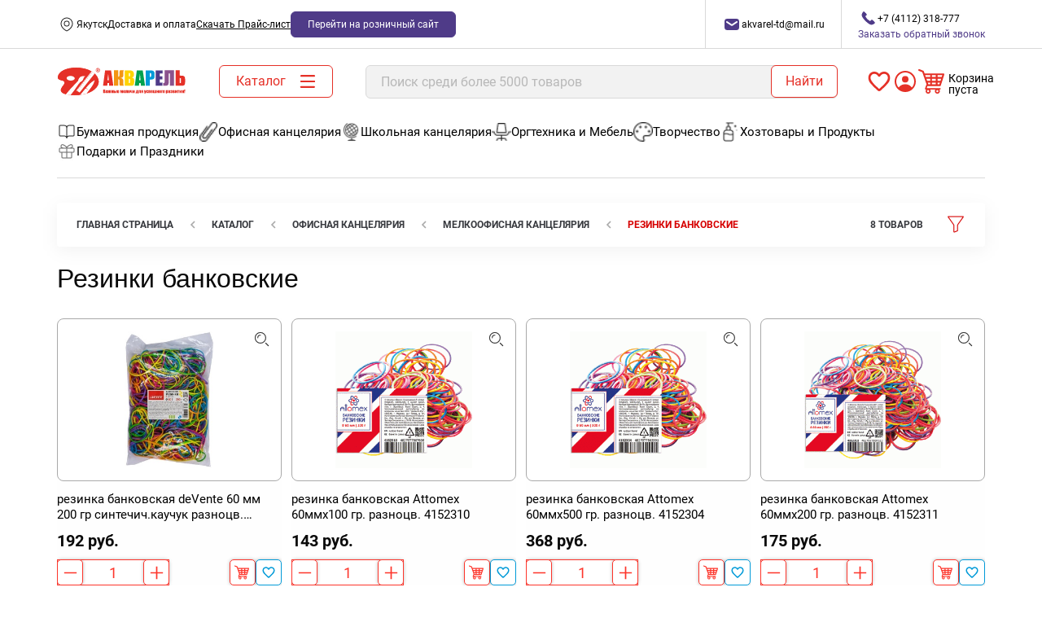

--- FILE ---
content_type: text/html; charset=UTF-8
request_url: https://akvarelshop.ru/catalog/ofisnaya_kantselyariya/melkoofisnaya_kantselyariya/rezinki_bankovskie/
body_size: 47698
content:
<!DOCTYPE html>
<html lang="ru">
  <head>
    <title>Купить мелкоофисную канцелярию в Якутске — Акварель для юр. лиц</title>
    <link rel="icon" type="image/x-icon" href="/local/templates/akvarel_v3_copy2/favicon.ico" />

    <!-- Compressed CSS -->
    <link rel="stylesheet" href="https://cdn.jsdelivr.net/npm/foundation-sites@6.7.5/dist/css/foundation.min.css" crossorigin="anonymous">
    <link rel="stylesheet" href="https://cdn.jsdelivr.net/npm/swiper@9/swiper-bundle.min.css"/>

<link rel="stylesheet" href="https://cdn.jsdelivr.net/npm/suggestions-jquery@latest/dist/css/suggestions.min.css">
<script src="https://cdn.jsdelivr.net/npm/suggestions-jquery@latest/dist/js/jquery.suggestions.min.js"></script>

    <script src="https://code.jquery.com/jquery-3.7.0.min.js" crossorigin="anonymous"></script>
  	<script src="https://cdn.jsdelivr.net/npm/swiper@9/swiper-bundle.min.js"></script>
  	<script src="https://cdn.jsdelivr.net/npm/foundation-sites@6.7.5/dist/js/foundation.min.js" crossorigin="anonymous"></script>
<script src="https://cdnjs.cloudflare.com/ajax/libs/jquery.mask/1.14.16/jquery.mask.js" 
        integrity="sha256-yE5LLp5HSQ/z+hJeCqkz9hdjNkk1jaiGG0tDCraumnA=" 
        crossorigin="anonymous"
></script>

    <meta http-equiv="Content-Type" content="text/html; charset=UTF-8" />
<meta name="robots" content="index, follow" />
<meta name="keywords" content="мелкоофисная канцелярия, скрепки, степлеры, файлы, папки, зажимы, ластики, канцелярские товары, канцелярия для офиса, канцелярия для учебы, канцелярия оптом, товары для организации документов, товары для офиса, товары в Якутске" />
<meta name="description" content="В интернет-магазине akvarelshop.ru вы можете купить мелкоофисную канцелярию в Якутске — универсальные и практичные товары для организации рабочего пространства и повседневной работы." />
<link href="/bitrix/js/ui/design-tokens/dist/ui.design-tokens.min.css?176181920023463" type="text/css"  rel="stylesheet" />
<link href="/bitrix/js/ui/fonts/opensans/ui.font.opensans.min.css?17618192022320" type="text/css"  rel="stylesheet" />
<link href="/bitrix/js/main/popup/dist/main.popup.bundle.min.css?176181919628056" type="text/css"  rel="stylesheet" />
<link href="/bitrix/css/main/themes/blue/style.min.css?1761819176331" type="text/css"  rel="stylesheet" />
<link href="/bitrix/cache/css/s1/akvarel_v3_copy2/page_e208f8fa6f6ec826cc32acda31fe692b/page_e208f8fa6f6ec826cc32acda31fe692b_v1.css?176897693250725" type="text/css"  rel="stylesheet" />
<link href="/bitrix/cache/css/s1/akvarel_v3_copy2/template_97e2e44b327f10ebc2cba282f4764251/template_97e2e44b327f10ebc2cba282f4764251_v1.css?1768976932394748" type="text/css"  data-template-style="true" rel="stylesheet" />
<script>if(!window.BX)window.BX={};if(!window.BX.message)window.BX.message=function(mess){if(typeof mess==='object'){for(let i in mess) {BX.message[i]=mess[i];} return true;}};</script>
<script>(window.BX||top.BX).message({"JS_CORE_LOADING":"Загрузка...","JS_CORE_NO_DATA":"- Нет данных -","JS_CORE_WINDOW_CLOSE":"Закрыть","JS_CORE_WINDOW_EXPAND":"Развернуть","JS_CORE_WINDOW_NARROW":"Свернуть в окно","JS_CORE_WINDOW_SAVE":"Сохранить","JS_CORE_WINDOW_CANCEL":"Отменить","JS_CORE_WINDOW_CONTINUE":"Продолжить","JS_CORE_H":"ч","JS_CORE_M":"м","JS_CORE_S":"с","JSADM_AI_HIDE_EXTRA":"Скрыть лишние","JSADM_AI_ALL_NOTIF":"Показать все","JSADM_AUTH_REQ":"Требуется авторизация!","JS_CORE_WINDOW_AUTH":"Войти","JS_CORE_IMAGE_FULL":"Полный размер"});</script>

<script src="/bitrix/js/main/core/core.min.js?1761819196229643"></script>

<script>BX.Runtime.registerExtension({"name":"main.core","namespace":"BX","loaded":true});</script>
<script>BX.setJSList(["\/bitrix\/js\/main\/core\/core_ajax.js","\/bitrix\/js\/main\/core\/core_promise.js","\/bitrix\/js\/main\/polyfill\/promise\/js\/promise.js","\/bitrix\/js\/main\/loadext\/loadext.js","\/bitrix\/js\/main\/loadext\/extension.js","\/bitrix\/js\/main\/polyfill\/promise\/js\/promise.js","\/bitrix\/js\/main\/polyfill\/find\/js\/find.js","\/bitrix\/js\/main\/polyfill\/includes\/js\/includes.js","\/bitrix\/js\/main\/polyfill\/matches\/js\/matches.js","\/bitrix\/js\/ui\/polyfill\/closest\/js\/closest.js","\/bitrix\/js\/main\/polyfill\/fill\/main.polyfill.fill.js","\/bitrix\/js\/main\/polyfill\/find\/js\/find.js","\/bitrix\/js\/main\/polyfill\/matches\/js\/matches.js","\/bitrix\/js\/main\/polyfill\/core\/dist\/polyfill.bundle.js","\/bitrix\/js\/main\/core\/core.js","\/bitrix\/js\/main\/polyfill\/intersectionobserver\/js\/intersectionobserver.js","\/bitrix\/js\/main\/lazyload\/dist\/lazyload.bundle.js","\/bitrix\/js\/main\/polyfill\/core\/dist\/polyfill.bundle.js","\/bitrix\/js\/main\/parambag\/dist\/parambag.bundle.js"]);
</script>
<script>BX.Runtime.registerExtension({"name":"pull.protobuf","namespace":"BX","loaded":true});</script>
<script>BX.Runtime.registerExtension({"name":"rest.client","namespace":"window","loaded":true});</script>
<script>(window.BX||top.BX).message({"pull_server_enabled":"Y","pull_config_timestamp":1755157230,"shared_worker_allowed":"Y","pull_guest_mode":"N","pull_guest_user_id":0,"pull_worker_mtime":1761819200});(window.BX||top.BX).message({"PULL_OLD_REVISION":"Для продолжения корректной работы с сайтом необходимо перезагрузить страницу."});</script>
<script>BX.Runtime.registerExtension({"name":"pull.client","namespace":"BX","loaded":true});</script>
<script>BX.Runtime.registerExtension({"name":"pull","namespace":"window","loaded":true});</script>
<script>BX.Runtime.registerExtension({"name":"fx","namespace":"window","loaded":true});</script>
<script>BX.Runtime.registerExtension({"name":"ui.design-tokens","namespace":"window","loaded":true});</script>
<script>BX.Runtime.registerExtension({"name":"ui.fonts.opensans","namespace":"window","loaded":true});</script>
<script>BX.Runtime.registerExtension({"name":"main.popup","namespace":"BX.Main","loaded":true});</script>
<script>BX.Runtime.registerExtension({"name":"popup","namespace":"window","loaded":true});</script>
<script type="extension/settings" data-extension="currency.currency-core">{"region":"ru"}</script>
<script>BX.Runtime.registerExtension({"name":"currency.currency-core","namespace":"BX.Currency","loaded":true});</script>
<script>BX.Runtime.registerExtension({"name":"currency","namespace":"window","loaded":true});</script>
<script>(window.BX||top.BX).message({"LANGUAGE_ID":"ru","FORMAT_DATE":"DD.MM.YYYY","FORMAT_DATETIME":"DD.MM.YYYY HH:MI:SS","COOKIE_PREFIX":"BITRIX_SM","SERVER_TZ_OFFSET":"10800","UTF_MODE":"Y","SITE_ID":"s1","SITE_DIR":"\/","USER_ID":"","SERVER_TIME":1769457306,"USER_TZ_OFFSET":21600,"USER_TZ_AUTO":"Y","bitrix_sessid":"a6fda498adc4cd73098978b4267ef85c"});</script>

<script src="/bitrix/js/pull/protobuf/protobuf.min.js?176181920076433"></script>
<script src="/bitrix/js/pull/protobuf/model.min.js?176181920014190"></script>
<script src="/bitrix/js/rest/client/rest.client.min.js?17618192009240"></script>
<script src="/bitrix/js/pull/client/pull.client.min.js?176181920049849"></script>
<script src="/bitrix/js/main/core/core_fx.min.js?17618191969768"></script>
<script src="/bitrix/js/main/popup/dist/main.popup.bundle.min.js?176248241867480"></script>
<script src="/bitrix/js/currency/currency-core/dist/currency-core.bundle.min.js?17618192004569"></script>
<script src="/bitrix/js/currency/core_currency.min.js?1761819200835"></script>
<script>BX.setCSSList(["\/local\/templates\/akvarel_v3_copy2\/components\/bitrix\/catalog\/page-catalog2\/style.css","\/local\/templates\/akvarel_v3_copy2\/components\/bitrix\/breadcrumb\/akvarel-bread\/style.css","\/local\/templates\/akvarel_v3_copy2\/components\/bitrix\/catalog.smart.filter\/.default\/style.css","\/local\/templates\/akvarel_v3_copy2\/components\/bitrix\/catalog.smart.filter\/.default\/themes\/blue\/colors.css","\/local\/templates\/akvarel_v3_copy2\/components\/bitrix\/system.pagenavigation\/show_more-catalog\/style.css","\/local\/templates\/akvarel_v3_copy2\/components\/bitrix\/catalog.section\/.default\/style.css","\/local\/templates\/akvarel_v3_copy2\/components\/bitrix\/catalog.item\/new\/style.css","\/local\/templates\/akvarel_v3_copy2\/components\/bitrix\/catalog.section\/.default\/themes\/blue\/style.css","\/local\/templates\/akvarel_v3_copy2\/css\/fancybox.min.css","\/local\/templates\/akvarel_v3_copy2\/css\/swiper-bundle.min.css","\/local\/templates\/akvarel_v3_copy2\/css\/style.css","\/local\/templates\/akvarel_v3_copy2\/dist2\/css\/style.min.css","\/local\/templates\/akvarel_v3_copy2\/components\/bitrix\/sale.basket.basket.small\/cart-header--new\/style.css","\/local\/templates\/akvarel_v3_copy2\/components\/bitrix\/catalog.section.list\/catalog-menu\/style.css","\/local\/templates\/akvarel_v3_copy2\/components\/bitrix\/catalog.section.list\/catalog-menu--mob\/style.css","\/local\/templates\/akvarel_v3_copy2\/components\/bitrix\/catalog.section.list\/dropdown-catalog-menu\/style.css","\/local\/templates\/akvarel_v3_copy2\/components\/bitrix\/menu\/bottom-menu_accordion--new\/style.css","\/local\/templates\/akvarel_v3_copy2\/components\/bitrix\/menu\/bottom-menu--new\/style.css","\/local\/templates\/akvarel_v3_copy2\/styles.css","\/local\/templates\/akvarel_v3_copy2\/template_styles.css"]);</script>
<script>
					(function () {
						"use strict";

						var counter = function ()
						{
							var cookie = (function (name) {
								var parts = ("; " + document.cookie).split("; " + name + "=");
								if (parts.length == 2) {
									try {return JSON.parse(decodeURIComponent(parts.pop().split(";").shift()));}
									catch (e) {}
								}
							})("BITRIX_CONVERSION_CONTEXT_s1");

							if (cookie && cookie.EXPIRE >= BX.message("SERVER_TIME"))
								return;

							var request = new XMLHttpRequest();
							request.open("POST", "/bitrix/tools/conversion/ajax_counter.php", true);
							request.setRequestHeader("Content-type", "application/x-www-form-urlencoded");
							request.send(
								"SITE_ID="+encodeURIComponent("s1")+
								"&sessid="+encodeURIComponent(BX.bitrix_sessid())+
								"&HTTP_REFERER="+encodeURIComponent(document.referrer)
							);
						};

						if (window.frameRequestStart === true)
							BX.addCustomEvent("onFrameDataReceived", counter);
						else
							BX.ready(counter);
					})();
				</script>
<meta http-equiv="X-UA-Compatible" content="IE=edge" />
<meta name="viewport" content="width=device-width, initial-scale=1.0, user-scalable=no">
<meta property="og:type" content="website">
<meta property="twitter:card" content="summary">
<meta property="og:site_name" content="Интернет-магазин канцтоваров ТД Акварель">
<meta property="og:url" content="https://akvarelshop.ru/catalog/ofisnaya_kantselyariya/melkoofisnaya_kantselyariya/rezinki_bankovskie/">
<meta property="og:title" content="Купить мелкоофисную канцелярию в Якутске — Акварель для юр. лиц">
<meta property="og:description" content="В интернет-магазине akvarelshop.ru вы можете купить мелкоофисную канцелярию в Якутске — универсальные и практичные товары для организации рабочего пространства и повседневной работы.">

<script src="/local/templates/akvarel_v3_copy2/js/jquery.min.js?176181913489519"></script>
<script src="/local/templates/akvarel_v3_copy2/js/foundation.min.js?1761819134537258"></script>
<script src="/local/templates/akvarel_v3_copy2/js/owl.carousel.min.js?176181913444589"></script>
<script src="/local/templates/akvarel_v3_copy2/js/owl.carousel2.thumbs.min.js?17618191343452"></script>
<script src="/local/templates/akvarel_v3_copy2/js/swiper-bundle.min.js?1761819134139916"></script>
<script src="/local/templates/akvarel_v3_copy2/js/dynamic-adapt.min.js?17618191341767"></script>
<script src="/local/templates/akvarel_v3_copy2/js/fancybox.min.js?176181913468267"></script>
<script src="/local/templates/akvarel_v3_copy2/js/zoom.js?176181913411603"></script>
<script src="/local/templates/akvarel_v3_copy2/js/imask.min.js?176181913461250"></script>
<script src="/local/templates/akvarel_v3_copy2/js/app.min.js?17618191349494"></script>
<script src="/local/templates/akvarel_v3_copy2/js/svgxuse.min.js?17618191342927"></script>
<script src="/local/templates/akvarel_v3_copy2/script.js?17618287873749"></script>
<script src="/local/templates/akvarel_v3_copy2/js/favorites_ajax.js?17618191342511"></script>
<script src="/local/templates/akvarel_v3_copy2/js/mini_cart_ajax.js?17618191343080"></script>
<script src="/local/templates/akvarel_v3_copy2/js/form_reqiured_error.js?17618191343658"></script>
<script src="/local/templates/akvarel_v3_copy2/dist2/js/main.min.js?17618191338925"></script>
<script src="/local/templates/akvarel_v3_copy2/components/bitrix/catalog.smart.filter/.default/script.min.js?176181913314556"></script>
<script src="/local/templates/akvarel_v3_copy2/components/bitrix/system.pagenavigation/show_more-catalog/script.js?17618191334246"></script>
<script src="/local/templates/akvarel_v3_copy2/components/bitrix/catalog.section/.default/script.min.js?17618191335563"></script>
<script src="/local/templates/akvarel_v3_copy2/components/bitrix/catalog.item/new/script.min.js?176181913340913"></script>

<!-- Yandex.Metrika counter -->
<script type="text/javascript" >
   (function(m,e,t,r,i,k,a){m[i]=m[i]||function(){(m[i].a=m[i].a||[]).push(arguments)};
   m[i].l=1*new Date();
   for (var j = 0; j < document.scripts.length; j++) {if (document.scripts[j].src === r) { return; }}
   k=e.createElement(t),a=e.getElementsByTagName(t)[0],k.async=1,k.src=r,a.parentNode.insertBefore(k,a)})
   (window, document, "script", "https://mc.yandex.ru/metrika/tag.js", "ym");

   ym(35070095, "init", {
        clickmap:true,
        trackLinks:true,
        accurateTrackBounce:true,
        webvisor:true,
        ecommerce:"dataLayer"
   });
</script>
<noscript><div><img src="https://mc.yandex.ru/watch/35070095" style="position:absolute; left:-9999px;" alt="" /></div></noscript>
<!-- /Yandex.Metrika counter -->
<!-- Google Tag Manager -->
<script>(function(w,d,s,l,i){w[l]=w[l]||[];w[l].push({'gtm.start':
new Date().getTime(),event:'gtm.js'});var f=d.getElementsByTagName(s)[0],
j=d.createElement(s),dl=l!='dataLayer'?'&l='+l:'';j.async=true;j.src=
'https://www.googletagmanager.com/gtm.js?id='+i+dl;f.parentNode.insertBefore(j,f);
})(window,document,'script','dataLayer','GTM-WM6KBP73');</script>
<!-- End Google Tag Manager -->
<meta name="mailru-domain" content="aB5kRnh10uYXxWJH" />
<script src="//code.jivosite.com/widget/odzXwE5m1k" async></script>
</head>

<body style="position: relative;">
<!-- Google Tag Manager (noscript) -->
<noscript><iframe src="https://www.googletagmanager.com/ns.html?id=GTM-WM6KBP73"
height="0" width="0" style="display:none;visibility:hidden"></iframe></noscript>
<!-- End Google Tag Manager (noscript) -->
        <!-- header -->
    <div class="l-header__top">
      <div class="l-wrapper">
        <div class="l-header__top--grid flex --just-space --align-center">
          <div class="l-header__top--left">
            <ul class="fs-12-400">
              <li class="geo">
                <svg>
                  <use xlink:href="/local/templates/akvarel_v3_copy2/dist/img/sprite.svg#sprite--geo"/>
                </svg>
                <span>
                  Якутск
                </span>
              </li>
              <li class="link">
                <a href="/buyers/delivery/">Доставка и оплата</a>
              </li>
              <li class="download-link">
                <a href="/price.xlsx" download>Скачать Прайс-лист</a>
              </li>
              <!-- <li class="bordered-link">
                <a href="/retail/" onclick="event.preventDefault();" data-open="retailModal" aria-controls="retailModal" aria-haspopup="dialog" tabindex="0">Перейти на розничный сайт</a>
              </li> -->
              <li class="">
                <!-- <span class="abs-green-border"></span> -->
                <a class="green-border" href="https://akvarelykt.ru/">
                  <span>Перейти на розничный сайт</span>
                </a>
            </li>
            </ul>
          </div>
          <div class="l-header__top--right">
            <div class="l-header__top--contacts">
              <div class="l-header__contacts--email">
                <a href="mailto:akvarel-td@mail.ru" class="fs-12-400">
                  <svg>
                    <use xlink:href="/local/templates/akvarel_v3_copy2/dist/img/sprite.svg#sprite--email"/>
                  </svg>
                  <span>
                    akvarel-td@mail.ru
                  </span>
                </a>
              </div>
              <div class="l-header__contacts--tel">
                <a href="tel: +7 (4112) 318-777" class="fs-12-400">
                  <span>
                    <svg>
                      <use xlink:href="/local/templates/akvarel_v3_copy2/dist/img/sprite.svg#sprite--tel"/>
                    </svg>
                    +7 (4112) 318-777
                  </span>
                  Заказать обратный звонок
                </a>
              </div>
            </div>
          </div>
        </div>
      </div>
    </div>
    <header class="l-header">
      <div id="modal" class="modalin" style="display: none;">
        <div class="modal-content">
          <div class="modal-content-block">
            <h2>Войти как</h2>
                                          <button title="Close (Esc)" type="button" class="modal-close">×</button>
            <div>
              <a href="#" id="retailBtn">
                <img src="/upload/main/Frame 12.png" alt="Физ лицо">
                <p>Юр лицо</p>
              </a>
              <a href="https://akvarelykt.ru/?variant=done" id="wholesaleBtn">
                <img src="/upload/main/Frame 13.png" alt="Юр лицо">
                <p>Физ  лицо</p>
              </a>
            </div>
          </div>
        </div>
      </div>
    </header>
    <div class="l-header__center" style="position: sticky; top: 0; z-index: 1000; background-color: #FFFFFF;">
      <div class="l-wrapper">
        <div class="l-header__center--grid flex --align-center">
          <div class="l-header__center--logo">
            <a href="/">
              <svg>
                <use xlink:href="/local/templates/akvarel_v3_copy2/dist/img/sprite.svg#sprite--logo"/>
              </svg>
            </a>
          </div>
          <div class="l-header__center--catalog-btn">
            <a href="#">
              Каталог
              <svg class="ham6" viewBox="0 0 100 100" width="50">
                <path class="top"
                  d="m 30,33 h 40 c 13.100415,0 14.380204,31.80258 6.899646,33.421777 -24.612039,5.327373 9.016154,-52.337577 -12.75751,-30.563913 l -28.284272,28.284272" />
                <path class="middle"
                  d="m 70,50 c 0,0 -32.213436,0 -40,0 -7.786564,0 -6.428571,-4.640244 -6.428571,-8.571429 0,-5.895471 6.073743,-11.783399 12.286435,-5.570707 6.212692,6.212692 28.284272,28.284272 28.284272,28.284272" />
                <path class="bottom"
                  d="m 69.575405,67.073826 h -40 c -13.100415,0 -14.380204,-31.80258 -6.899646,-33.421777 24.612039,-5.327373 -9.016154,52.337577 12.75751,30.563913 l 28.284272,-28.284272" />
              </svg>
            </a>
          </div>
          <div class="l-header__center--search">
            <form action="/search/">
              <input type="text" name="q" id="search-form" placeholder="Поиск среди более 5000 товаров">
              <input type="submit" value="Найти">
            </form>
          </div>
          <div class="l-header__center--actions">
            <div class="l-header__center--favorite">
              <a href="/favorites/" tooltip="Избранное" flow="up">
                <svg>
                  <use xlink:href="/local/templates/akvarel_v3_copy2/dist2/img/sprite.svg#sprite--favorite_new"/>
                </svg>
                
              </a>
            </div>
            <div class="l-header__center--personal">
              <a href="/personal/profile/" tooltip="Личный кабинет" flow="up">
                <svg>
                  <use xlink:href="/local/templates/akvarel_v3_copy2/dist2/img/sprite.svg#sprite--personal_new"/>
                </svg>
              </a>
            </div>
            <div class="l-header__center--cart">
              
<a href="/cart/" tooltip="Корзина" flow="up" onclick="ym(35070095,'reachGoal','basket-click');">
	<svg>
		<use xlink:href="/local/templates/akvarel_v3_copy2/dist2/img/sprite.svg#sprite--cart_new"/>
	</svg>
	<span class="cart-counter" data-count=""></span>
</a>

<span class="fs-14-400"></span>
            </div>
          </div>
        </div>
        <div class="l-header__center--catalog">
          
<div class="l-header__center--wrapper">
		<div class="l-header__center--left">
		<ul>
												<li class="fs-16-400">
						<a href="#menuTab-12910">Бумажная продукция</a>
					</li>
																																																																																																																																																																																																																																																																																																																																											<li class="fs-16-400">
						<a href="#menuTab-13005">Офисная канцелярия</a>
					</li>
																																																																																																																																																																																																																																																																																																																																																																																																																																																																																																																																																													<li class="fs-16-400">
						<a href="#menuTab-13031">Школьная канцелярия</a>
					</li>
																																																																																																																																																																																																																																																																																																																																																																																																																																																																																														<li class="fs-16-400">
						<a href="#menuTab-12956">Оргтехника и Мебель</a>
					</li>
																																																																																																																																																																																																																																																																																																																																																																							<li class="fs-16-400">
						<a href="#menuTab-13019">Творчество</a>
					</li>
																																																																																																																																																																																																																																																																																																																																																																							<li class="fs-16-400">
						<a href="#menuTab-13026">Хозтовары и Продукты</a>
					</li>
																																																																																																																																																																			<li class="fs-16-400">
						<a href="#menuTab-13011">Подарки и Праздники</a>
					</li>
																																																																																																																																																																																																																																																</ul>
	</div>

	<div class="l-header__center--right">
    
        <div class="l-header__center--menu" id="menuTab-12910">
           <div class="l-header__center--banner" style="background: url('/upload/uf/ead/0a3v5gsvd0vzhakkh0ni3eig1gujuinc.png') no-repeat center center / cover;">
                <span class="fs-24-300">Бумажная продукция</span>
                <a href="/catalog/bumazhnaya_produktsiya/">Подробнее</a>
            </div>
            <div class="l-header__catalog--columns">
                                    <div class="column">
                                                    <ul>
                                <span class="fs-14-500">Бумага для офисной техники</span>
                                                                    <li>
                                        <a href="/catalog/bumazhnaya_produktsiya/bumaga_dlya_ofisnoy_tekhniki/bumaga_dlya_printerov_i_kopirov/">
                                            Бумага для принтеров и копиров                                            <span>7</span>
                                        </a>
                                    </li>
                                                                    <li>
                                        <a href="/catalog/bumazhnaya_produktsiya/bumaga_dlya_ofisnoy_tekhniki/bumaga_dlya_polnotsvetnoy_pechati/">
                                            Бумага для полноцветной печати                                            <span>15</span>
                                        </a>
                                    </li>
                                                                    <li>
                                        <a href="/catalog/bumazhnaya_produktsiya/bumaga_dlya_ofisnoy_tekhniki/bumaga_spetsialnaya/">
                                            Бумага специальная                                            <span>20</span>
                                        </a>
                                    </li>
                                                                    <li>
                                        <a href="/catalog/bumazhnaya_produktsiya/bumaga_dlya_ofisnoy_tekhniki/bumaga_tsvetnaya_ofisnaya/">
                                            Бумага цветная офисная                                            <span>42</span>
                                        </a>
                                    </li>
                                                                    <li>
                                        <a href="/catalog/bumazhnaya_produktsiya/bumaga_dlya_ofisnoy_tekhniki/fotobumaga/">
                                            Фотобумага                                            <span>14</span>
                                        </a>
                                    </li>
                                
                                                            </ul>
                                                    <ul>
                                <span class="fs-14-500">Бумага для заметок</span>
                                                                    <li>
                                        <a href="/catalog/bumazhnaya_produktsiya/bumaga_dlya_zametok/bumaga_s_kleevym_kraem/">
                                            Бумага с клеевым краем                                            <span>146</span>
                                        </a>
                                    </li>
                                                                    <li>
                                        <a href="/catalog/bumazhnaya_produktsiya/bumaga_dlya_zametok/bloki_bumagi/">
                                            Блоки бумаги                                            <span>27</span>
                                        </a>
                                    </li>
                                                                    <li>
                                        <a href="/catalog/bumazhnaya_produktsiya/bumaga_dlya_zametok/bloknoty/">
                                            Блокноты                                            <span>41</span>
                                        </a>
                                    </li>
                                                                    <li>
                                        <a href="/catalog/bumazhnaya_produktsiya/bumaga_dlya_zametok/knizhki_zapisnye/">
                                            Книжки записные                                            <span>3</span>
                                        </a>
                                    </li>
                                
                                                            </ul>
                                                    <ul>
                                <span class="fs-14-500">Ежедневники, планинги</span>
                                                                    <li>
                                        <a href="/catalog/bumazhnaya_produktsiya/ezhednevniki_planingi/ezhednevniki_nedatirovannye/">
                                            Ежедневники недатированные                                            <span>28</span>
                                        </a>
                                    </li>
                                                                    <li>
                                        <a href="/catalog/bumazhnaya_produktsiya/ezhednevniki_planingi/ezhednevniki_poludatirovannye/">
                                            Ежедневники полудатированные                                            <span>0</span>
                                        </a>
                                    </li>
                                                                    <li>
                                        <a href="/catalog/bumazhnaya_produktsiya/ezhednevniki_planingi/ezhednevniki_datirovannye/">
                                            Ежедневники датированные                                            <span>15</span>
                                        </a>
                                    </li>
                                                                    <li>
                                        <a href="/catalog/bumazhnaya_produktsiya/ezhednevniki_planingi/ezhednevniki_spetsializirovannye/">
                                            Ежедневники специализированные                                            <span>0</span>
                                        </a>
                                    </li>
                                                                    <li>
                                        <a href="/catalog/bumazhnaya_produktsiya/ezhednevniki_planingi/planingi/">
                                            Планинги                                            <span>18</span>
                                        </a>
                                    </li>
                                
                                                            </ul>
                                            </div>
                                    <div class="column">
                                                    <ul>
                                <span class="fs-14-500">Бумажные изделия</span>
                                                                    <li>
                                        <a href="/catalog/bumazhnaya_produktsiya/bumazhnye_izdeliya/konverty/">
                                            Конверты                                            <span>20</span>
                                        </a>
                                    </li>
                                                                    <li>
                                        <a href="/catalog/bumazhnaya_produktsiya/bumazhnye_izdeliya/pochtovye_pakety/">
                                            Почтовые пакеты                                            <span>4</span>
                                        </a>
                                    </li>
                                                                    <li>
                                        <a href="/catalog/bumazhnaya_produktsiya/bumazhnye_izdeliya/chekovaya_lenta/">
                                            Чековая лента                                            <span>4</span>
                                        </a>
                                    </li>
                                                                    <li>
                                        <a href="/catalog/bumazhnaya_produktsiya/bumazhnye_izdeliya/tsenniki/">
                                            Ценники                                            <span>19</span>
                                        </a>
                                    </li>
                                                                    <li>
                                        <a href="/catalog/bumazhnaya_produktsiya/bumazhnye_izdeliya/rolik_dlya_faksa/">
                                            Ролик для факса                                            <span>0</span>
                                        </a>
                                    </li>
                                                                    <li>
                                        <a href="/catalog/bumazhnaya_produktsiya/bumazhnye_izdeliya/kalendari/">
                                            Календари                                            <span>19</span>
                                        </a>
                                    </li>
                                
                                                                    <div class="under">
                                        <ul>
                                                                                            <li>
                                                    <a href="/catalog/bumazhnaya_produktsiya/bumazhnye_izdeliya/zhurnaly_i_knigi/">
                                                        Журналы и книги                                                        <span>40</span>
                                                    </a>
                                                </li>
                                                                                            <li>
                                                    <a href="/catalog/bumazhnaya_produktsiya/bumazhnye_izdeliya/etiketki_samokleyushchiesya/">
                                                        Этикетки самоклеющиеся                                                        <span>10</span>
                                                    </a>
                                                </li>
                                                                                            <li>
                                                    <a href="/catalog/bumazhnaya_produktsiya/bumazhnye_izdeliya/blanki/">
                                                        Бланки                                                        <span>19</span>
                                                    </a>
                                                </li>
                                                                                            <li>
                                                    <a href="/catalog/bumazhnaya_produktsiya/bumazhnye_izdeliya/gramoty_diplomy/">
                                                        Грамоты, дипломы                                                        <span>15</span>
                                                    </a>
                                                </li>
                                                                                    </ul>
                                        <a href="javascript:void(false);" class="under_more--btn">
                                            <span class="eshe">Еще</span>
                                            <svg>
                                                <use xlink:href="/local/templates/akvarel_v3_copy2/dist2/img/sprite.svg#sprite--menu_more" />
                                            </svg>
                                        </a>
                                    </div>
                                                            </ul>
                                                    <ul>
                                <span class="fs-14-500">Ватман, картон</span>
                                                                    <li>
                                        <a href="/catalog/bumazhnaya_produktsiya/vatman_karton/vatman/">
                                            Ватман                                            <span>3</span>
                                        </a>
                                    </li>
                                                                    <li>
                                        <a href="/catalog/bumazhnaya_produktsiya/vatman_karton/karton_belyy/">
                                            Картон белый                                            <span>4</span>
                                        </a>
                                    </li>
                                                                    <li>
                                        <a href="/catalog/bumazhnaya_produktsiya/vatman_karton/karton_tsvetnoy/">
                                            Картон цветной                                            <span>5</span>
                                        </a>
                                    </li>
                                
                                                            </ul>
                                            </div>
                                    <div class="column">
                                                    <ul>
                                <span class="fs-14-500">Тетради</span>
                                                                    <li>
                                        <a href="/catalog/bumazhnaya_produktsiya/tetradi/tetradi_shkolnye/">
                                            Тетради школьные                                            <span>14</span>
                                        </a>
                                    </li>
                                                                    <li>
                                        <a href="/catalog/bumazhnaya_produktsiya/tetradi/tetradi_obshchie_a5/">
                                            Тетради общие А5                                            <span>11</span>
                                        </a>
                                    </li>
                                                                    <li>
                                        <a href="/catalog/bumazhnaya_produktsiya/tetradi/tetradi_obshchie_a4/">
                                            Тетради общие А4                                            <span>32</span>
                                        </a>
                                    </li>
                                                                    <li>
                                        <a href="/catalog/bumazhnaya_produktsiya/tetradi/tetradi_s_tverdoy_oblozhkoy/">
                                            Тетради с твердой обложкой                                            <span>4</span>
                                        </a>
                                    </li>
                                
                                                            </ul>
                                                    <ul>
                                <span class="fs-14-500">Бумага для творчества</span>
                                                                    <li>
                                        <a href="/catalog/bumazhnaya_produktsiya/bumaga_dlya_tvorchestva/bumaga_barkhatnaya/">
                                            Бумага бархатная                                            <span>0</span>
                                        </a>
                                    </li>
                                                                    <li>
                                        <a href="/catalog/bumazhnaya_produktsiya/bumaga_dlya_tvorchestva/bumaga_gofrirovannaya/">
                                            Бумага гофрированная                                            <span>15</span>
                                        </a>
                                    </li>
                                                                    <li>
                                        <a href="/catalog/bumazhnaya_produktsiya/bumaga_dlya_tvorchestva/bumaga_samokleyushchayasya/">
                                            Бумага самоклеющаяся                                            <span>2</span>
                                        </a>
                                    </li>
                                                                    <li>
                                        <a href="/catalog/bumazhnaya_produktsiya/bumaga_dlya_tvorchestva/bumaga_tsvetnaya/">
                                            Бумага цветная                                            <span>4</span>
                                        </a>
                                    </li>
                                                                    <li>
                                        <a href="/catalog/bumazhnaya_produktsiya/bumaga_dlya_tvorchestva/bumaga_folgirovannaya/">
                                            Бумага фольгированная                                            <span>0</span>
                                        </a>
                                    </li>
                                                                    <li>
                                        <a href="/catalog/bumazhnaya_produktsiya/bumaga_dlya_tvorchestva/albomy_dlya_risovaniya/">
                                            Альбомы для рисования                                            <span>9</span>
                                        </a>
                                    </li>
                                
                                                                    <div class="under">
                                        <ul>
                                                                                            <li>
                                                    <a href="/catalog/bumazhnaya_produktsiya/bumaga_dlya_tvorchestva/papki_dlya_chercheniya/">
                                                        Папки для черчения                                                        <span>0</span>
                                                    </a>
                                                </li>
                                                                                    </ul>
                                        <a href="javascript:void(false);" class="under_more--btn">
                                            <span class="eshe">Еще</span>
                                            <svg>
                                                <use xlink:href="/local/templates/akvarel_v3_copy2/dist2/img/sprite.svg#sprite--menu_more" />
                                            </svg>
                                        </a>
                                    </div>
                                                            </ul>
                                            </div>
                            </div>
        </div>
    
        <div class="l-header__center--menu" id="menuTab-13005">
           <div class="l-header__center--banner" style="background: url('/upload/uf/951/1ho72c0444u5bwp8rj0n6pz8d1d98qk7.png') no-repeat center center / cover;">
                <span class="fs-24-300">Офисная канцелярия</span>
                <a href="/catalog/ofisnaya_kantselyariya/">Подробнее</a>
            </div>
            <div class="l-header__catalog--columns">
                                    <div class="column">
                                                    <ul>
                                <span class="fs-14-500">Мелкоофисная канцелярия</span>
                                                                    <li>
                                        <a href="/catalog/ofisnaya_kantselyariya/melkoofisnaya_kantselyariya/skotch_aksessuary_k_skotcham/">
                                            Скотч, аксессуары к скотчам                                            <span>30</span>
                                        </a>
                                    </li>
                                                                    <li>
                                        <a href="/catalog/ofisnaya_kantselyariya/melkoofisnaya_kantselyariya/steplery_antisteplery_skoby/">
                                            Степлеры, антистеплеры, скобы                                            <span>64</span>
                                        </a>
                                    </li>
                                                                    <li>
                                        <a href="/catalog/ofisnaya_kantselyariya/melkoofisnaya_kantselyariya/kley/">
                                            Клей                                            <span>33</span>
                                        </a>
                                    </li>
                                                                    <li>
                                        <a href="/catalog/ofisnaya_kantselyariya/melkoofisnaya_kantselyariya/korrektory/">
                                            Корректоры                                            <span>22</span>
                                        </a>
                                    </li>
                                                                    <li>
                                        <a href="/catalog/ofisnaya_kantselyariya/melkoofisnaya_kantselyariya/bumaga_s_kleevym_kraem_1/">
                                            Бумага с клеевым краем                                            <span>146</span>
                                        </a>
                                    </li>
                                                                    <li>
                                        <a href="/catalog/ofisnaya_kantselyariya/melkoofisnaya_kantselyariya/bloki_bumagi_1/">
                                            Блоки бумаги                                            <span>27</span>
                                        </a>
                                    </li>
                                
                                                                    <div class="under">
                                        <ul>
                                                                                            <li>
                                                    <a href="/catalog/ofisnaya_kantselyariya/melkoofisnaya_kantselyariya/kalkulyatory_1/">
                                                        Калькуляторы                                                        <span>40</span>
                                                    </a>
                                                </li>
                                                                                            <li>
                                                    <a href="/catalog/ofisnaya_kantselyariya/melkoofisnaya_kantselyariya/skrepki_skrepochnitsy/">
                                                        Скрепки, скрепочницы                                                        <span>24</span>
                                                    </a>
                                                </li>
                                                                                            <li>
                                                    <a href="/catalog/ofisnaya_kantselyariya/melkoofisnaya_kantselyariya/zazhimy/">
                                                        Зажимы                                                        <span>31</span>
                                                    </a>
                                                </li>
                                                                                            <li>
                                                    <a href="/catalog/ofisnaya_kantselyariya/melkoofisnaya_kantselyariya/nozhnitsy/">
                                                        Ножницы                                                        <span>30</span>
                                                    </a>
                                                </li>
                                                                                            <li>
                                                    <a href="/catalog/ofisnaya_kantselyariya/melkoofisnaya_kantselyariya/nozhi_lezviya_/">
                                                        Ножи, лезвия                                                         <span>15</span>
                                                    </a>
                                                </li>
                                                                                            <li>
                                                    <a href="/catalog/ofisnaya_kantselyariya/melkoofisnaya_kantselyariya/dyrokoly/">
                                                        Дыроколы                                                        <span>27</span>
                                                    </a>
                                                </li>
                                                                                            <li>
                                                    <a href="/catalog/ofisnaya_kantselyariya/melkoofisnaya_kantselyariya/lineyki/">
                                                        Линейки                                                        <span>31</span>
                                                    </a>
                                                </li>
                                                                                            <li>
                                                    <a href="/catalog/ofisnaya_kantselyariya/melkoofisnaya_kantselyariya/tochilki/">
                                                        Точилки                                                        <span>19</span>
                                                    </a>
                                                </li>
                                                                                            <li>
                                                    <a href="/catalog/ofisnaya_kantselyariya/melkoofisnaya_kantselyariya/lastiki/">
                                                        Ластики                                                        <span>21</span>
                                                    </a>
                                                </li>
                                                                                            <li>
                                                    <a href="/catalog/ofisnaya_kantselyariya/melkoofisnaya_kantselyariya/rezinki_bankovskie/">
                                                        Резинки банковские                                                        <span>8</span>
                                                    </a>
                                                </li>
                                                                                            <li>
                                                    <a href="/catalog/ofisnaya_kantselyariya/melkoofisnaya_kantselyariya/bulavki_gvozdiki_knopki/">
                                                        Булавки,гвоздики,кнопки                                                        <span>16</span>
                                                    </a>
                                                </li>
                                                                                            <li>
                                                    <a href="/catalog/ofisnaya_kantselyariya/melkoofisnaya_kantselyariya/beydzhi/">
                                                        Бейджи                                                        <span>27</span>
                                                    </a>
                                                </li>
                                                                                            <li>
                                                    <a href="/catalog/ofisnaya_kantselyariya/melkoofisnaya_kantselyariya/lupy/">
                                                        Лупы                                                        <span>4</span>
                                                    </a>
                                                </li>
                                                                                            <li>
                                                    <a href="/catalog/ofisnaya_kantselyariya/melkoofisnaya_kantselyariya/podushka_uvlazhnyayushchaya/">
                                                        Подушка увлажняющая                                                        <span>4</span>
                                                    </a>
                                                </li>
                                                                                            <li>
                                                    <a href="/catalog/ofisnaya_kantselyariya/melkoofisnaya_kantselyariya/shilo_kantselyarskoe/">
                                                        Шило канцелярское                                                        <span>2</span>
                                                    </a>
                                                </li>
                                                                                            <li>
                                                    <a href="/catalog/ofisnaya_kantselyariya/melkoofisnaya_kantselyariya/shpagat_nitki/">
                                                        Шпагат, нитки                                                        <span>11</span>
                                                    </a>
                                                </li>
                                                                                            <li>
                                                    <a href="/catalog/ofisnaya_kantselyariya/melkoofisnaya_kantselyariya/prochie_raskhodnye/">
                                                        Прочие расходные                                                        <span>6</span>
                                                    </a>
                                                </li>
                                                                                    </ul>
                                        <a href="javascript:void(false);" class="under_more--btn">
                                            <span class="eshe">Еще</span>
                                            <svg>
                                                <use xlink:href="/local/templates/akvarel_v3_copy2/dist2/img/sprite.svg#sprite--menu_more" />
                                            </svg>
                                        </a>
                                    </div>
                                                            </ul>
                                                    <ul>
                                <span class="fs-14-500">Папки</span>
                                                                    <li>
                                        <a href="/catalog/ofisnaya_kantselyariya/papki/papki_fayly_50_mm/">
                                            Папки-файлы 50 мм                                            <span>34</span>
                                        </a>
                                    </li>
                                                                    <li>
                                        <a href="/catalog/ofisnaya_kantselyariya/papki/papki_fayly_70_80_mm/">
                                            Папки-файлы 70-80 мм                                            <span>35</span>
                                        </a>
                                    </li>
                                                                    <li>
                                        <a href="/catalog/ofisnaya_kantselyariya/papki/koroba_i_papki_arkhivnye/">
                                            Короба и папки архивные                                            <span>45</span>
                                        </a>
                                    </li>
                                                                    <li>
                                        <a href="/catalog/ofisnaya_kantselyariya/papki/fayly/">
                                            Файлы                                            <span>5</span>
                                        </a>
                                    </li>
                                                                    <li>
                                        <a href="/catalog/ofisnaya_kantselyariya/papki/papki_s_prozrachnymi_listami/">
                                            Папки с прозрачными листами                                            <span>51</span>
                                        </a>
                                    </li>
                                                                    <li>
                                        <a href="/catalog/ofisnaya_kantselyariya/papki/papki_planshety/">
                                            Папки-планшеты                                            <span>16</span>
                                        </a>
                                    </li>
                                
                                                                    <div class="under">
                                        <ul>
                                                                                            <li>
                                                    <a href="/catalog/ofisnaya_kantselyariya/papki/papki_skorosshivateli/">
                                                        Папки-скоросшиватели                                                        <span>29</span>
                                                    </a>
                                                </li>
                                                                                            <li>
                                                    <a href="/catalog/ofisnaya_kantselyariya/papki/papki_na_knopkakh/">
                                                        Папки на кнопках                                                        <span>53</span>
                                                    </a>
                                                </li>
                                                                                            <li>
                                                    <a href="/catalog/ofisnaya_kantselyariya/papki/papki_na_koltsakh/">
                                                        Папки на кольцах                                                        <span>21</span>
                                                    </a>
                                                </li>
                                                                                            <li>
                                                    <a href="/catalog/ofisnaya_kantselyariya/papki/papki_na_molnii/">
                                                        Папки на молнии                                                        <span>15</span>
                                                    </a>
                                                </li>
                                                                                            <li>
                                                    <a href="/catalog/ofisnaya_kantselyariya/papki/papki_na_rezinke/">
                                                        Папки на резинке                                                        <span>16</span>
                                                    </a>
                                                </li>
                                                                                            <li>
                                                    <a href="/catalog/ofisnaya_kantselyariya/papki/papki_s_zazhimom_klipom/">
                                                        Папки с зажимом, клипом                                                        <span>14</span>
                                                    </a>
                                                </li>
                                                                                            <li>
                                                    <a href="/catalog/ofisnaya_kantselyariya/papki/papki_kartoteki_portfeli_kartoteki/">
                                                        Папки-картотеки, портфели-картотеки                                                        <span>13</span>
                                                    </a>
                                                </li>
                                                                                            <li>
                                                    <a href="/catalog/ofisnaya_kantselyariya/papki/papki_konverty_ugolki/">
                                                        Папки-конверты, уголки                                                        <span>25</span>
                                                    </a>
                                                </li>
                                                                                            <li>
                                                    <a href="/catalog/ofisnaya_kantselyariya/papki/portfeli_plastikovye_dlya_dokumentov/">
                                                        Портфели пластиковые для документов                                                        <span>3</span>
                                                    </a>
                                                </li>
                                                                                            <li>
                                                    <a href="/catalog/ofisnaya_kantselyariya/papki/papki_adresnye/">
                                                        Папки адресные                                                        <span>15</span>
                                                    </a>
                                                </li>
                                                                                            <li>
                                                    <a href="/catalog/ofisnaya_kantselyariya/papki/papki_delovye/">
                                                        Папки деловые                                                        <span>2</span>
                                                    </a>
                                                </li>
                                                                                            <li>
                                                    <a href="/catalog/ofisnaya_kantselyariya/papki/raznoe_dlya_papok/">
                                                        Разное для папок                                                        <span>14</span>
                                                    </a>
                                                </li>
                                                                                    </ul>
                                        <a href="javascript:void(false);" class="under_more--btn">
                                            <span class="eshe">Еще</span>
                                            <svg>
                                                <use xlink:href="/local/templates/akvarel_v3_copy2/dist2/img/sprite.svg#sprite--menu_more" />
                                            </svg>
                                        </a>
                                    </div>
                                                            </ul>
                                            </div>
                                    <div class="column">
                                                    <ul>
                                <span class="fs-14-500">Офисные принадлежности</span>
                                                                    <li>
                                        <a href="/catalog/ofisnaya_kantselyariya/ofisnye_prinadlezhnosti/lotki_podstavki_dlya_bumag/">
                                            Лотки, подставки для бумаг                                            <span>84</span>
                                        </a>
                                    </li>
                                                                    <li>
                                        <a href="/catalog/ofisnaya_kantselyariya/ofisnye_prinadlezhnosti/nastolnye_nabory/">
                                            Настольные наборы                                            <span>22</span>
                                        </a>
                                    </li>
                                                                    <li>
                                        <a href="/catalog/ofisnaya_kantselyariya/ofisnye_prinadlezhnosti/kants_stakany_podstavki/">
                                            Канц. стаканы, подставки                                            <span>49</span>
                                        </a>
                                    </li>
                                                                    <li>
                                        <a href="/catalog/ofisnaya_kantselyariya/ofisnye_prinadlezhnosti/korziny_dlya_bumag/">
                                            Корзины для бумаг                                            <span>9</span>
                                        </a>
                                    </li>
                                
                                                            </ul>
                                                    <ul>
                                <span class="fs-14-500">Письменные принадлежности</span>
                                                                    <li>
                                        <a href="/catalog/ofisnaya_kantselyariya/pismennye_prinadlezhnosti/ruchki_gelevye/">
                                            Ручки гелевые                                            <span>21</span>
                                        </a>
                                    </li>
                                                                    <li>
                                        <a href="/catalog/ofisnaya_kantselyariya/pismennye_prinadlezhnosti/ruchki_sharikovye/">
                                            Ручки шариковые                                            <span>85</span>
                                        </a>
                                    </li>
                                                                    <li>
                                        <a href="/catalog/ofisnaya_kantselyariya/pismennye_prinadlezhnosti/podarochnye_ruchki/">
                                            Подарочные ручки                                            <span>26</span>
                                        </a>
                                    </li>
                                                                    <li>
                                        <a href="/catalog/ofisnaya_kantselyariya/pismennye_prinadlezhnosti/ruchki_rollery/">
                                            Ручки роллеры                                            <span>2</span>
                                        </a>
                                    </li>
                                                                    <li>
                                        <a href="/catalog/ofisnaya_kantselyariya/pismennye_prinadlezhnosti/karandashi_chernografitnye/">
                                            Карандаши чернографитные                                            <span>13</span>
                                        </a>
                                    </li>
                                                                    <li>
                                        <a href="/catalog/ofisnaya_kantselyariya/pismennye_prinadlezhnosti/karandashi_avtomaticheskie/">
                                            Карандаши автоматические                                            <span>9</span>
                                        </a>
                                    </li>
                                
                                                                    <div class="under">
                                        <ul>
                                                                                            <li>
                                                    <a href="/catalog/ofisnaya_kantselyariya/pismennye_prinadlezhnosti/karandashi_tsvetnye/">
                                                        Карандаши цветные                                                        <span>10</span>
                                                    </a>
                                                </li>
                                                                                            <li>
                                                    <a href="/catalog/ofisnaya_kantselyariya/pismennye_prinadlezhnosti/karandashi_spetsialnye/">
                                                        Карандаши специальные                                                        <span>3</span>
                                                    </a>
                                                </li>
                                                                                            <li>
                                                    <a href="/catalog/ofisnaya_kantselyariya/pismennye_prinadlezhnosti/karandashi_voskovye/">
                                                        Карандаши восковые                                                        <span>1</span>
                                                    </a>
                                                </li>
                                                                                            <li>
                                                    <a href="/catalog/ofisnaya_kantselyariya/pismennye_prinadlezhnosti/markery_vydelitelnye/">
                                                        Маркеры выделительные                                                        <span>43</span>
                                                    </a>
                                                </li>
                                                                                            <li>
                                                    <a href="/catalog/ofisnaya_kantselyariya/pismennye_prinadlezhnosti/markery_dlya_cd_dvd/">
                                                        Маркеры для CD/DVD                                                        <span>8</span>
                                                    </a>
                                                </li>
                                                                                            <li>
                                                    <a href="/catalog/ofisnaya_kantselyariya/pismennye_prinadlezhnosti/markery_nesmyvaemye/">
                                                        Маркеры несмываемые                                                        <span>20</span>
                                                    </a>
                                                </li>
                                                                                            <li>
                                                    <a href="/catalog/ofisnaya_kantselyariya/pismennye_prinadlezhnosti/markery_permanentnye/">
                                                        Маркеры перманентные                                                        <span>28</span>
                                                    </a>
                                                </li>
                                                                                            <li>
                                                    <a href="/catalog/ofisnaya_kantselyariya/pismennye_prinadlezhnosti/flomastery/">
                                                        Фломастеры                                                        <span>8</span>
                                                    </a>
                                                </li>
                                                                                            <li>
                                                    <a href="/catalog/ofisnaya_kantselyariya/pismennye_prinadlezhnosti/raskhodnye_mater_dlya_ruchek/">
                                                        Расходные матер. для ручек                                                        <span>0</span>
                                                    </a>
                                                </li>
                                                                                            <li>
                                                    <a href="/catalog/ofisnaya_kantselyariya/pismennye_prinadlezhnosti/grifeli/">
                                                        Грифели                                                        <span>0</span>
                                                    </a>
                                                </li>
                                                                                    </ul>
                                        <a href="javascript:void(false);" class="under_more--btn">
                                            <span class="eshe">Еще</span>
                                            <svg>
                                                <use xlink:href="/local/templates/akvarel_v3_copy2/dist2/img/sprite.svg#sprite--menu_more" />
                                            </svg>
                                        </a>
                                    </div>
                                                            </ul>
                                            </div>
                                    <div class="column">
                                                    <ul>
                                <span class="fs-14-500">Штемпельная продукция</span>
                                                                    <li>
                                        <a href="/catalog/ofisnaya_kantselyariya/shtempelnaya_produktsiya/datery/">
                                            Датеры                                            <span>4</span>
                                        </a>
                                    </li>
                                                                    <li>
                                        <a href="/catalog/ofisnaya_kantselyariya/shtempelnaya_produktsiya/numeratory/">
                                            Нумераторы                                            <span>1</span>
                                        </a>
                                    </li>
                                                                    <li>
                                        <a href="/catalog/ofisnaya_kantselyariya/shtempelnaya_produktsiya/osnastki_dlya_shtampov_i_pechatey/">
                                            Оснастки для штампов и печатей                                            <span>3</span>
                                        </a>
                                    </li>
                                                                    <li>
                                        <a href="/catalog/ofisnaya_kantselyariya/shtempelnaya_produktsiya/pechati_samonabornye/">
                                            Печати самонаборные                                            <span>3</span>
                                        </a>
                                    </li>
                                                                    <li>
                                        <a href="/catalog/ofisnaya_kantselyariya/shtempelnaya_produktsiya/smennye_shtempelnye_podushki/">
                                            Сменные штемпельные подушки                                            <span>7</span>
                                        </a>
                                    </li>
                                                                    <li>
                                        <a href="/catalog/ofisnaya_kantselyariya/shtempelnaya_produktsiya/shtampy_samonabornye/">
                                            Штампы самонаборные                                            <span>8</span>
                                        </a>
                                    </li>
                                
                                                                    <div class="under">
                                        <ul>
                                                                                            <li>
                                                    <a href="/catalog/ofisnaya_kantselyariya/shtempelnaya_produktsiya/shtempelnaya_kraska/">
                                                        Штемпельная краска                                                        <span>5</span>
                                                    </a>
                                                </li>
                                                                                            <li>
                                                    <a href="/catalog/ofisnaya_kantselyariya/shtempelnaya_produktsiya/shtempelnye_podushki/">
                                                        Штемпельные подушки                                                        <span>2</span>
                                                    </a>
                                                </li>
                                                                                            <li>
                                                    <a href="/catalog/ofisnaya_kantselyariya/shtempelnaya_produktsiya/kassa_derzhateli/">
                                                        Касса, держатели                                                        <span>1</span>
                                                    </a>
                                                </li>
                                                                                    </ul>
                                        <a href="javascript:void(false);" class="under_more--btn">
                                            <span class="eshe">Еще</span>
                                            <svg>
                                                <use xlink:href="/local/templates/akvarel_v3_copy2/dist2/img/sprite.svg#sprite--menu_more" />
                                            </svg>
                                        </a>
                                    </div>
                                                            </ul>
                                            </div>
                            </div>
        </div>
    
        <div class="l-header__center--menu" id="menuTab-13031">
           <div class="l-header__center--banner" style="background: url('/upload/uf/bce/dx9vr226j0s9qle7tbwuatc3vnlqnwb8.png') no-repeat center center / cover;">
                <span class="fs-24-300">Школьная канцелярия</span>
                <a href="/catalog/shkolnaya_kantselyariya/">Подробнее</a>
            </div>
            <div class="l-header__catalog--columns">
                                    <div class="column">
                                                    <ul>
                                <span class="fs-14-500">Бумажная продукция для учебы</span>
                                                                    <li>
                                        <a href="/catalog/shkolnaya_kantselyariya/bumazhnaya_produktsiya_dlya_ucheby/vatman_2/">
                                            Ватман                                            <span>3</span>
                                        </a>
                                    </li>
                                                                    <li>
                                        <a href="/catalog/shkolnaya_kantselyariya/bumazhnaya_produktsiya_dlya_ucheby/karton_belyy_2/">
                                            Картон белый                                            <span>4</span>
                                        </a>
                                    </li>
                                                                    <li>
                                        <a href="/catalog/shkolnaya_kantselyariya/bumazhnaya_produktsiya_dlya_ucheby/karton_tsvetnoy_2/">
                                            Картон цветной                                            <span>5</span>
                                        </a>
                                    </li>
                                                                    <li>
                                        <a href="/catalog/shkolnaya_kantselyariya/bumazhnaya_produktsiya_dlya_ucheby/albomy_dlya_risovaniya_1/">
                                            Альбомы для рисования                                            <span>9</span>
                                        </a>
                                    </li>
                                                                    <li>
                                        <a href="/catalog/shkolnaya_kantselyariya/bumazhnaya_produktsiya_dlya_ucheby/papki_dlya_chercheniya_2/">
                                            Папки для черчения                                            <span>0</span>
                                        </a>
                                    </li>
                                                                    <li>
                                        <a href="/catalog/shkolnaya_kantselyariya/bumazhnaya_produktsiya_dlya_ucheby/bumaga_barkhatnaya_2/">
                                            Бумага бархатная                                            <span>0</span>
                                        </a>
                                    </li>
                                
                                                                    <div class="under">
                                        <ul>
                                                                                            <li>
                                                    <a href="/catalog/shkolnaya_kantselyariya/bumazhnaya_produktsiya_dlya_ucheby/bumaga_gofrirovannaya_2/">
                                                        Бумага гофрированная                                                        <span>15</span>
                                                    </a>
                                                </li>
                                                                                            <li>
                                                    <a href="/catalog/shkolnaya_kantselyariya/bumazhnaya_produktsiya_dlya_ucheby/bumaga_samokleyushchayasya_2/">
                                                        Бумага самоклеющаяся                                                        <span>2</span>
                                                    </a>
                                                </li>
                                                                                            <li>
                                                    <a href="/catalog/shkolnaya_kantselyariya/bumazhnaya_produktsiya_dlya_ucheby/bumaga_tsvetnaya_2/">
                                                        Бумага цветная                                                        <span>4</span>
                                                    </a>
                                                </li>
                                                                                            <li>
                                                    <a href="/catalog/shkolnaya_kantselyariya/bumazhnaya_produktsiya_dlya_ucheby/bumaga_folgirovannaya_1/">
                                                        Бумага фольгированная                                                        <span>0</span>
                                                    </a>
                                                </li>
                                                                                    </ul>
                                        <a href="javascript:void(false);" class="under_more--btn">
                                            <span class="eshe">Еще</span>
                                            <svg>
                                                <use xlink:href="/local/templates/akvarel_v3_copy2/dist2/img/sprite.svg#sprite--menu_more" />
                                            </svg>
                                        </a>
                                    </div>
                                                            </ul>
                                                    <ul>
                                <span class="fs-14-500">Тетради</span>
                                                                    <li>
                                        <a href="/catalog/shkolnaya_kantselyariya/tetradi_1/tetradi_shkolnye_1/">
                                            Тетради школьные                                            <span>14</span>
                                        </a>
                                    </li>
                                                                    <li>
                                        <a href="/catalog/shkolnaya_kantselyariya/tetradi_1/tetradi_obshchie_a5_1/">
                                            Тетради общие А5                                            <span>11</span>
                                        </a>
                                    </li>
                                                                    <li>
                                        <a href="/catalog/shkolnaya_kantselyariya/tetradi_1/tetradi_obshchie_a4_1/">
                                            Тетради общие А4                                            <span>32</span>
                                        </a>
                                    </li>
                                                                    <li>
                                        <a href="/catalog/shkolnaya_kantselyariya/tetradi_1/tetradi_s_tverdoy_oblozhkoy_1/">
                                            Тетради с твердой обложкой                                            <span>4</span>
                                        </a>
                                    </li>
                                
                                                            </ul>
                                            </div>
                                    <div class="column">
                                                    <ul>
                                <span class="fs-14-500">Школьные товары</span>
                                                                    <li>
                                        <a href="/catalog/shkolnaya_kantselyariya/shkolnye_tovary/lineyki_1/">
                                            Линейки                                            <span>31</span>
                                        </a>
                                    </li>
                                                                    <li>
                                        <a href="/catalog/shkolnaya_kantselyariya/shkolnye_tovary/tochilki_1/">
                                            Точилки                                            <span>19</span>
                                        </a>
                                    </li>
                                                                    <li>
                                        <a href="/catalog/shkolnaya_kantselyariya/shkolnye_tovary/lastiki_1/">
                                            Ластики                                            <span>21</span>
                                        </a>
                                    </li>
                                                                    <li>
                                        <a href="/catalog/shkolnaya_kantselyariya/shkolnye_tovary/mel_ukazki/">
                                            Мел, указки                                            <span>5</span>
                                        </a>
                                    </li>
                                                                    <li>
                                        <a href="/catalog/shkolnaya_kantselyariya/shkolnye_tovary/globusy/">
                                            Глобусы                                            <span>0</span>
                                        </a>
                                    </li>
                                                                    <li>
                                        <a href="/catalog/shkolnaya_kantselyariya/shkolnye_tovary/tovary_dlya_truda/">
                                            Товары для труда                                            <span>0</span>
                                        </a>
                                    </li>
                                
                                                                    <div class="under">
                                        <ul>
                                                                                            <li>
                                                    <a href="/catalog/shkolnaya_kantselyariya/shkolnye_tovary/gotovalni_tsirkuli/">
                                                        Готовальни, циркули                                                        <span>2</span>
                                                    </a>
                                                </li>
                                                                                            <li>
                                                    <a href="/catalog/shkolnaya_kantselyariya/shkolnye_tovary/prisposobleniya_dlya_chercheniya/">
                                                        Приспособления для черчения                                                        <span>3</span>
                                                    </a>
                                                </li>
                                                                                            <li>
                                                    <a href="/catalog/shkolnaya_kantselyariya/shkolnye_tovary/chertezhnye_nabory/">
                                                        Чертежные наборы                                                        <span>0</span>
                                                    </a>
                                                </li>
                                                                                            <li>
                                                    <a href="/catalog/shkolnaya_kantselyariya/shkolnye_tovary/nabory_pervoklassnika/">
                                                        Наборы первоклассника                                                        <span>2</span>
                                                    </a>
                                                </li>
                                                                                            <li>
                                                    <a href="/catalog/shkolnaya_kantselyariya/shkolnye_tovary/tovary_dlya_vypusknika/">
                                                        Товары для выпускника                                                        <span>0</span>
                                                    </a>
                                                </li>
                                                                                            <li>
                                                    <a href="/catalog/shkolnaya_kantselyariya/shkolnye_tovary/detskie_nastolnye_nabory/">
                                                        Детские настольные наборы                                                        <span>0</span>
                                                    </a>
                                                </li>
                                                                                            <li>
                                                    <a href="/catalog/shkolnaya_kantselyariya/shkolnye_tovary/veera_schetnye_palochki_kassy/">
                                                        Веера, счетные палочки, кассы                                                        <span>0</span>
                                                    </a>
                                                </li>
                                                                                            <li>
                                                    <a href="/catalog/shkolnaya_kantselyariya/shkolnye_tovary/oblozhki_dlya_tetradey_i_knig/">
                                                        Обложки для тетрадей и книг                                                        <span>0</span>
                                                    </a>
                                                </li>
                                                                                            <li>
                                                    <a href="/catalog/shkolnaya_kantselyariya/shkolnye_tovary/papki_detskie/">
                                                        Папки детские                                                        <span>0</span>
                                                    </a>
                                                </li>
                                                                                            <li>
                                                    <a href="/catalog/shkolnaya_kantselyariya/shkolnye_tovary/portfeli_plastikovye/">
                                                        Портфели пластиковые                                                        <span>0</span>
                                                    </a>
                                                </li>
                                                                                            <li>
                                                    <a href="/catalog/shkolnaya_kantselyariya/shkolnye_tovary/nakleyki_raspisaniya_plakaty/">
                                                        Наклейки, расписания, плакаты                                                        <span>0</span>
                                                    </a>
                                                </li>
                                                                                    </ul>
                                        <a href="javascript:void(false);" class="under_more--btn">
                                            <span class="eshe">Еще</span>
                                            <svg>
                                                <use xlink:href="/local/templates/akvarel_v3_copy2/dist2/img/sprite.svg#sprite--menu_more" />
                                            </svg>
                                        </a>
                                    </div>
                                                            </ul>
                                                    <ul>
                                <span class="fs-14-500">Письменные принадлежности</span>
                                                                    <li>
                                        <a href="/catalog/shkolnaya_kantselyariya/pismennye_prinadlezhnosti_1/ruchki_gelevye_1/">
                                            Ручки гелевые                                            <span>21</span>
                                        </a>
                                    </li>
                                                                    <li>
                                        <a href="/catalog/shkolnaya_kantselyariya/pismennye_prinadlezhnosti_1/ruchki_sharikovye_1/">
                                            Ручки шариковые                                            <span>85</span>
                                        </a>
                                    </li>
                                                                    <li>
                                        <a href="/catalog/shkolnaya_kantselyariya/pismennye_prinadlezhnosti_1/podarochnye_ruchki_2/">
                                            Подарочные ручки                                            <span>26</span>
                                        </a>
                                    </li>
                                                                    <li>
                                        <a href="/catalog/shkolnaya_kantselyariya/pismennye_prinadlezhnosti_1/ruchki_rollery_1/">
                                            Ручки роллеры                                            <span>0</span>
                                        </a>
                                    </li>
                                                                    <li>
                                        <a href="/catalog/shkolnaya_kantselyariya/pismennye_prinadlezhnosti_1/karandashi_chernografitnye_1/">
                                            Карандаши чернографитные                                            <span>13</span>
                                        </a>
                                    </li>
                                                                    <li>
                                        <a href="/catalog/shkolnaya_kantselyariya/pismennye_prinadlezhnosti_1/karandashi_avtomaticheskie_1/">
                                            Карандаши автоматические                                            <span>9</span>
                                        </a>
                                    </li>
                                
                                                                    <div class="under">
                                        <ul>
                                                                                            <li>
                                                    <a href="/catalog/shkolnaya_kantselyariya/pismennye_prinadlezhnosti_1/karandashi_tsvetnye_1/">
                                                        Карандаши цветные                                                        <span>10</span>
                                                    </a>
                                                </li>
                                                                                            <li>
                                                    <a href="/catalog/shkolnaya_kantselyariya/pismennye_prinadlezhnosti_1/karandashi_spetsialnye_1/">
                                                        Карандаши специальные                                                        <span>3</span>
                                                    </a>
                                                </li>
                                                                                            <li>
                                                    <a href="/catalog/shkolnaya_kantselyariya/pismennye_prinadlezhnosti_1/karandashi_voskovye_1/">
                                                        Карандаши восковые                                                        <span>1</span>
                                                    </a>
                                                </li>
                                                                                            <li>
                                                    <a href="/catalog/shkolnaya_kantselyariya/pismennye_prinadlezhnosti_1/markery_vydelitelnye_1/">
                                                        Маркеры выделительные                                                        <span>43</span>
                                                    </a>
                                                </li>
                                                                                            <li>
                                                    <a href="/catalog/shkolnaya_kantselyariya/pismennye_prinadlezhnosti_1/markery_dlya_cd_dvd_1/">
                                                        Маркеры для CD/DVD                                                        <span>8</span>
                                                    </a>
                                                </li>
                                                                                            <li>
                                                    <a href="/catalog/shkolnaya_kantselyariya/pismennye_prinadlezhnosti_1/markery_nesmyvaemye_1/">
                                                        Маркеры несмываемые                                                        <span>20</span>
                                                    </a>
                                                </li>
                                                                                            <li>
                                                    <a href="/catalog/shkolnaya_kantselyariya/pismennye_prinadlezhnosti_1/markery_permanentnye_1/">
                                                        Маркеры перманентные                                                        <span>28</span>
                                                    </a>
                                                </li>
                                                                                            <li>
                                                    <a href="/catalog/shkolnaya_kantselyariya/pismennye_prinadlezhnosti_1/flomastery_1/">
                                                        Фломастеры                                                        <span>8</span>
                                                    </a>
                                                </li>
                                                                                            <li>
                                                    <a href="/catalog/shkolnaya_kantselyariya/pismennye_prinadlezhnosti_1/grifeli_1/">
                                                        Грифели                                                        <span>16</span>
                                                    </a>
                                                </li>
                                                                                            <li>
                                                    <a href="/catalog/shkolnaya_kantselyariya/pismennye_prinadlezhnosti_1/sterzhni/">
                                                        Стержни                                                        <span>6</span>
                                                    </a>
                                                </li>
                                                                                    </ul>
                                        <a href="javascript:void(false);" class="under_more--btn">
                                            <span class="eshe">Еще</span>
                                            <svg>
                                                <use xlink:href="/local/templates/akvarel_v3_copy2/dist2/img/sprite.svg#sprite--menu_more" />
                                            </svg>
                                        </a>
                                    </div>
                                                            </ul>
                                            </div>
                                    <div class="column">
                                                    <ul>
                                <span class="fs-14-500">Художественные материалы</span>
                                                                    <li>
                                        <a href="/catalog/shkolnaya_kantselyariya/khudozhestvennye_materialy_1/plastilin_i_aksessuary_1/">
                                            Пластилин и аксессуары                                            <span>10</span>
                                        </a>
                                    </li>
                                                                    <li>
                                        <a href="/catalog/shkolnaya_kantselyariya/khudozhestvennye_materialy_1/kraski_akvarelnye_1/">
                                            Краски акварельные                                            <span>12</span>
                                        </a>
                                    </li>
                                                                    <li>
                                        <a href="/catalog/shkolnaya_kantselyariya/khudozhestvennye_materialy_1/kraski_akrilovye_1/">
                                            Краски акриловые                                            <span>0</span>
                                        </a>
                                    </li>
                                                                    <li>
                                        <a href="/catalog/shkolnaya_kantselyariya/khudozhestvennye_materialy_1/kraski_guashevye_1/">
                                            Краски гуашевые                                            <span>4</span>
                                        </a>
                                    </li>
                                                                    <li>
                                        <a href="/catalog/shkolnaya_kantselyariya/khudozhestvennye_materialy_1/kraski_spetsialnye_1/">
                                            Краски специальные                                            <span>0</span>
                                        </a>
                                    </li>
                                                                    <li>
                                        <a href="/catalog/shkolnaya_kantselyariya/khudozhestvennye_materialy_1/kisti_perya_plakatnye_1/">
                                            Кисти, перья плакатные                                            <span>16</span>
                                        </a>
                                    </li>
                                
                                                                    <div class="under">
                                        <ul>
                                                                                            <li>
                                                    <a href="/catalog/shkolnaya_kantselyariya/khudozhestvennye_materialy_1/palitra_stakan_neprolivayka_1/">
                                                        Палитра, стакан-непроливайка                                                        <span>4</span>
                                                    </a>
                                                </li>
                                                                                            <li>
                                                    <a href="/catalog/shkolnaya_kantselyariya/khudozhestvennye_materialy_1/glina_massa_dlya_modelirovaniya_1/">
                                                        Глина, масса для моделирования                                                        <span>0</span>
                                                    </a>
                                                </li>
                                                                                    </ul>
                                        <a href="javascript:void(false);" class="under_more--btn">
                                            <span class="eshe">Еще</span>
                                            <svg>
                                                <use xlink:href="/local/templates/akvarel_v3_copy2/dist2/img/sprite.svg#sprite--menu_more" />
                                            </svg>
                                        </a>
                                    </div>
                                                            </ul>
                                                    <ul>
                                <span class="fs-14-500">Хобби, декор поверхностей</span>
                                                                    <li>
                                        <a href="/catalog/shkolnaya_kantselyariya/khobbi_dekor_poverkhnostey_1/kley_spetsialnyy_1/">
                                            Клей специальный                                            <span>2</span>
                                        </a>
                                    </li>
                                                                    <li>
                                        <a href="/catalog/shkolnaya_kantselyariya/khobbi_dekor_poverkhnostey_1/tovary_dlya_khobbi_1/">
                                            Товары для хобби                                            <span>0</span>
                                        </a>
                                    </li>
                                                                    <li>
                                        <a href="/catalog/shkolnaya_kantselyariya/khobbi_dekor_poverkhnostey_1/nabory_dlya_dekorativno_prikladnogo_tvorchestva_1/">
                                            Наборы для декоративно-прикладного творчества                                            <span>0</span>
                                        </a>
                                    </li>
                                                                    <li>
                                        <a href="/catalog/shkolnaya_kantselyariya/khobbi_dekor_poverkhnostey_1/dekorativnye_materialy_dlya_rospisi_i_effektov_1/">
                                            Декоративные материалы для росписи и эффектов                                            <span>0</span>
                                        </a>
                                    </li>
                                                                    <li>
                                        <a href="/catalog/shkolnaya_kantselyariya/khobbi_dekor_poverkhnostey_1/glina_plastika_keramicheskaya_massa_1/">
                                            Глина, пластика, керамическая масса                                            <span>0</span>
                                        </a>
                                    </li>
                                
                                                            </ul>
                                            </div>
                            </div>
        </div>
    
        <div class="l-header__center--menu" id="menuTab-12956">
           <div class="l-header__center--banner" style="background: url('/upload/uf/89d/w870syeff0rpizlnjnp8ivkfij5tf3m7.png') no-repeat center center / cover;">
                <span class="fs-24-300">Оргтехника и Мебель</span>
                <a href="/catalog/orgtekhnika_i_mebel/">Подробнее</a>
            </div>
            <div class="l-header__catalog--columns">
                                    <div class="column">
                                                    <ul>
                                <span class="fs-14-500">Оргтехника</span>
                                                                    <li>
                                        <a href="/catalog/orgtekhnika_i_mebel/orgtekhnika/broshyurovshchiki/">
                                            Брошюровщики                                            <span>7</span>
                                        </a>
                                    </li>
                                                                    <li>
                                        <a href="/catalog/orgtekhnika_i_mebel/orgtekhnika/laminatory/">
                                            Ламинаторы                                            <span>15</span>
                                        </a>
                                    </li>
                                                                    <li>
                                        <a href="/catalog/orgtekhnika_i_mebel/orgtekhnika/shredery/">
                                            Шредеры                                            <span>18</span>
                                        </a>
                                    </li>
                                                                    <li>
                                        <a href="/catalog/orgtekhnika_i_mebel/orgtekhnika/rezaki/">
                                            Резаки                                            <span>12</span>
                                        </a>
                                    </li>
                                
                                                            </ul>
                                                    <ul>
                                <span class="fs-14-500">Расходные материалы к оргтехнике</span>
                                                                    <li>
                                        <a href="/catalog/orgtekhnika_i_mebel/raskhodnye_materialy_k_orgtekhnike/plenka_dlya_laminirovaniya/">
                                            Пленка для ламинирования                                            <span>20</span>
                                        </a>
                                    </li>
                                                                    <li>
                                        <a href="/catalog/orgtekhnika_i_mebel/raskhodnye_materialy_k_orgtekhnike/grebni/">
                                            Гребни                                            <span>61</span>
                                        </a>
                                    </li>
                                                                    <li>
                                        <a href="/catalog/orgtekhnika_i_mebel/raskhodnye_materialy_k_orgtekhnike/oblozhki_dlya_perepleta/">
                                            Обложки для переплета                                            <span>33</span>
                                        </a>
                                    </li>
                                
                                                            </ul>
                                                    <ul>
                                <span class="fs-14-500">Демонстрационное оборудование</span>
                                                                    <li>
                                        <a href="/catalog/orgtekhnika_i_mebel/demonstratsionnoe_oborudovanie/doski_magnitnye/">
                                            Доски магнитные                                            <span>8</span>
                                        </a>
                                    </li>
                                                                    <li>
                                        <a href="/catalog/orgtekhnika_i_mebel/demonstratsionnoe_oborudovanie/doski_probkovye/">
                                            Доски пробковые                                            <span>5</span>
                                        </a>
                                    </li>
                                                                    <li>
                                        <a href="/catalog/orgtekhnika_i_mebel/demonstratsionnoe_oborudovanie/flipchart/">
                                            Флипчарт                                            <span>5</span>
                                        </a>
                                    </li>
                                                                    <li>
                                        <a href="/catalog/orgtekhnika_i_mebel/demonstratsionnoe_oborudovanie/demonstratsionnye_sistemy/">
                                            Демонстрационные системы                                            <span>9</span>
                                        </a>
                                    </li>
                                                                    <li>
                                        <a href="/catalog/orgtekhnika_i_mebel/demonstratsionnoe_oborudovanie/doski_dlya_risovaniya/">
                                            Доски для рисования                                            <span>0</span>
                                        </a>
                                    </li>
                                
                                                            </ul>
                                                    <ul>
                                <span class="fs-14-500">Аксессуары для досок</span>
                                                                    <li>
                                        <a href="/catalog/orgtekhnika_i_mebel/aksessuary_dlya_dosok/blok_bumagi_dlya_flipchartov/">
                                            Блок бумаги для флипчартов                                            <span>6</span>
                                        </a>
                                    </li>
                                                                    <li>
                                        <a href="/catalog/orgtekhnika_i_mebel/aksessuary_dlya_dosok/gubka_dlya_markernoy_doski/">
                                            Губка для маркерной доски                                            <span>0</span>
                                        </a>
                                    </li>
                                                                    <li>
                                        <a href="/catalog/orgtekhnika_i_mebel/aksessuary_dlya_dosok/magnity_dlya_dosok/">
                                            Магниты для досок                                            <span>2</span>
                                        </a>
                                    </li>
                                                                    <li>
                                        <a href="/catalog/orgtekhnika_i_mebel/aksessuary_dlya_dosok/markery_dlya_dosok_flipchartov/">
                                            Маркеры для досок/флипчартов                                            <span>35</span>
                                        </a>
                                    </li>
                                
                                                            </ul>
                                            </div>
                                    <div class="column">
                                                    <ul>
                                <span class="fs-14-500">Калькуляторы</span>
                                                                    <li>
                                        <a href="/catalog/orgtekhnika_i_mebel/kalkulyatory/nastolnye_kalkulyatory/">
                                            Настольные калькуляторы                                            <span>39</span>
                                        </a>
                                    </li>
                                                                    <li>
                                        <a href="/catalog/orgtekhnika_i_mebel/kalkulyatory/nauchnye_kalkulyatory/">
                                            Научные калькуляторы                                            <span>1</span>
                                        </a>
                                    </li>
                                
                                                            </ul>
                                                    <ul>
                                <span class="fs-14-500">Кассовая лента, ценники, ролики</span>
                                                                    <li>
                                        <a href="/catalog/orgtekhnika_i_mebel/kassovaya_lenta_tsenniki_roliki/chekovaya_lenta_1/">
                                            Чековая лента                                            <span>4</span>
                                        </a>
                                    </li>
                                                                    <li>
                                        <a href="/catalog/orgtekhnika_i_mebel/kassovaya_lenta_tsenniki_roliki/tsenniki_1/">
                                            Ценники                                            <span>19</span>
                                        </a>
                                    </li>
                                                                    <li>
                                        <a href="/catalog/orgtekhnika_i_mebel/kassovaya_lenta_tsenniki_roliki/rolik_dlya_faksa_1/">
                                            Ролик для факса                                            <span>0</span>
                                        </a>
                                    </li>
                                
                                                            </ul>
                                                    <ul>
                                <span class="fs-14-500">Компьютерные аксессуары</span>
                                                                    <li>
                                        <a href="/catalog/orgtekhnika_i_mebel/kompyuternye_aksessuary/usb_flash/">
                                            USB flash                                            <span>9</span>
                                        </a>
                                    </li>
                                                                    <li>
                                        <a href="/catalog/orgtekhnika_i_mebel/kompyuternye_aksessuary/diski_cd_dvd/">
                                            Диски CD/DVD                                            <span>9</span>
                                        </a>
                                    </li>
                                                                    <li>
                                        <a href="/catalog/orgtekhnika_i_mebel/kompyuternye_aksessuary/sredstva_dlya_ukhoda_za_tekhnikoy/">
                                            Средства для ухода за техникой                                            <span>3</span>
                                        </a>
                                    </li>
                                                                    <li>
                                        <a href="/catalog/orgtekhnika_i_mebel/kompyuternye_aksessuary/konverty_dlya_khraneniya_cd/">
                                            Конверты для хранения CD                                            <span>2</span>
                                        </a>
                                    </li>
                                
                                                            </ul>
                                            </div>
                                    <div class="column">
                                                    <ul>
                                <span class="fs-14-500">Батарейки</span>
                                                                    <li>
                                        <a href="/catalog/orgtekhnika_i_mebel/batareyki/batareyki_1/">
                                            Батарейки                                            <span>10</span>
                                        </a>
                                    </li>
                                
                                                            </ul>
                                                    <ul>
                                <span class="fs-14-500">Мебель</span>
                                                                    <li>
                                        <a href="/catalog/orgtekhnika_i_mebel/mebel/kresla_stulya_ofisnye/">
                                            Кресла, стулья офисные                                            <span>59</span>
                                        </a>
                                    </li>
                                                                    <li>
                                        <a href="/catalog/orgtekhnika_i_mebel/mebel/shkafy/">
                                            Шкафы                                            <span>6</span>
                                        </a>
                                    </li>
                                                                    <li>
                                        <a href="/catalog/orgtekhnika_i_mebel/mebel/stellazhi/">
                                            Стеллажи                                            <span>10</span>
                                        </a>
                                    </li>
                                                                    <li>
                                        <a href="/catalog/orgtekhnika_i_mebel/mebel/kartoteki/">
                                            Картотеки                                            <span>5</span>
                                        </a>
                                    </li>
                                                                    <li>
                                        <a href="/catalog/orgtekhnika_i_mebel/mebel/razdevalki/">
                                            Раздевалки                                            <span>11</span>
                                        </a>
                                    </li>
                                                                    <li>
                                        <a href="/catalog/orgtekhnika_i_mebel/mebel/klyuchnitsy/">
                                            Ключницы                                            <span>4</span>
                                        </a>
                                    </li>
                                
                                                                    <div class="under">
                                        <ul>
                                                                                            <li>
                                                    <a href="/catalog/orgtekhnika_i_mebel/mebel/seyfy/">
                                                        Сейфы                                                        <span>11</span>
                                                    </a>
                                                </li>
                                                                                            <li>
                                                    <a href="/catalog/orgtekhnika_i_mebel/mebel/veshalki/">
                                                        Вешалки                                                        <span>3</span>
                                                    </a>
                                                </li>
                                                                                            <li>
                                                    <a href="/catalog/orgtekhnika_i_mebel/mebel/komplektuyushchie_k_metallicheskoy_mebeli/">
                                                        Комплектующие к металлической мебели                                                        <span>32</span>
                                                    </a>
                                                </li>
                                                                                            <li>
                                                    <a href="/catalog/orgtekhnika_i_mebel/mebel/komplektuyushchie_dlya_kresel/">
                                                        Комплектующие для кресел                                                        <span>2</span>
                                                    </a>
                                                </li>
                                                                                    </ul>
                                        <a href="javascript:void(false);" class="under_more--btn">
                                            <span class="eshe">Еще</span>
                                            <svg>
                                                <use xlink:href="/local/templates/akvarel_v3_copy2/dist2/img/sprite.svg#sprite--menu_more" />
                                            </svg>
                                        </a>
                                    </div>
                                                            </ul>
                                                    <ul>
                                <span class="fs-14-500">Предметы интерьера</span>
                                                                    <li>
                                        <a href="/catalog/orgtekhnika_i_mebel/predmety_interera/nastennye_chasy/">
                                            Настенные часы                                            <span>11</span>
                                        </a>
                                    </li>
                                                                    <li>
                                        <a href="/catalog/orgtekhnika_i_mebel/predmety_interera/lampy_nastolnye/">
                                            Лампы настольные                                            <span>1</span>
                                        </a>
                                    </li>
                                                                    <li>
                                        <a href="/catalog/orgtekhnika_i_mebel/predmety_interera/obogrevateli/">
                                            Обогреватели                                            <span>3</span>
                                        </a>
                                    </li>
                                
                                                            </ul>
                                            </div>
                            </div>
        </div>
    
        <div class="l-header__center--menu" id="menuTab-13019">
           <div class="l-header__center--banner" style="background: url('/upload/uf/c0b/owg97k3w6rjx5xir15dwufznz5uchg6h.png') no-repeat center center / cover;">
                <span class="fs-24-300">Творчество</span>
                <a href="/catalog/tvorchestvo/">Подробнее</a>
            </div>
            <div class="l-header__catalog--columns">
                                    <div class="column">
                                                    <ul>
                                <span class="fs-14-500">Бумага для творчества</span>
                                                                    <li>
                                        <a href="/catalog/tvorchestvo/bumaga_dlya_tvorchestva_2/vatman_1/">
                                            Ватман                                            <span>3</span>
                                        </a>
                                    </li>
                                                                    <li>
                                        <a href="/catalog/tvorchestvo/bumaga_dlya_tvorchestva_2/karton_belyy_1/">
                                            Картон белый                                            <span>4</span>
                                        </a>
                                    </li>
                                                                    <li>
                                        <a href="/catalog/tvorchestvo/bumaga_dlya_tvorchestva_2/karton_tsvetnoy_1/">
                                            Картон цветной                                            <span>5</span>
                                        </a>
                                    </li>
                                                                    <li>
                                        <a href="/catalog/tvorchestvo/bumaga_dlya_tvorchestva_2/albomy_papki_dlya_risovaniya/">
                                            Альбомы, папки для рисования                                            <span>9</span>
                                        </a>
                                    </li>
                                                                    <li>
                                        <a href="/catalog/tvorchestvo/bumaga_dlya_tvorchestva_2/papki_dlya_chercheniya_1/">
                                            Папки для черчения                                            <span>0</span>
                                        </a>
                                    </li>
                                                                    <li>
                                        <a href="/catalog/tvorchestvo/bumaga_dlya_tvorchestva_2/bumaga_barkhatnaya_1/">
                                            Бумага бархатная                                            <span>0</span>
                                        </a>
                                    </li>
                                
                                                                    <div class="under">
                                        <ul>
                                                                                            <li>
                                                    <a href="/catalog/tvorchestvo/bumaga_dlya_tvorchestva_2/bumaga_gofrirovannaya_1/">
                                                        Бумага гофрированная                                                        <span>15</span>
                                                    </a>
                                                </li>
                                                                                            <li>
                                                    <a href="/catalog/tvorchestvo/bumaga_dlya_tvorchestva_2/bumaga_samokleyushchayasya_1/">
                                                        Бумага самоклеющаяся                                                        <span>2</span>
                                                    </a>
                                                </li>
                                                                                            <li>
                                                    <a href="/catalog/tvorchestvo/bumaga_dlya_tvorchestva_2/bumaga_tsvetnaya_1/">
                                                        Бумага цветная                                                        <span>4</span>
                                                    </a>
                                                </li>
                                                                                            <li>
                                                    <a href="/catalog/tvorchestvo/bumaga_dlya_tvorchestva_2/folga/">
                                                        Фольга                                                        <span>0</span>
                                                    </a>
                                                </li>
                                                                                    </ul>
                                        <a href="javascript:void(false);" class="under_more--btn">
                                            <span class="eshe">Еще</span>
                                            <svg>
                                                <use xlink:href="/local/templates/akvarel_v3_copy2/dist2/img/sprite.svg#sprite--menu_more" />
                                            </svg>
                                        </a>
                                    </div>
                                                            </ul>
                                                    <ul>
                                <span class="fs-14-500">Материалы для творчества</span>
                                                                    <li>
                                        <a href="/catalog/tvorchestvo/materialy_dlya_tvorchestva/plastilin_i_aksessuary/">
                                            Пластилин и аксессуары                                            <span>10</span>
                                        </a>
                                    </li>
                                                                    <li>
                                        <a href="/catalog/tvorchestvo/materialy_dlya_tvorchestva/kraski_akvarelnye/">
                                            Краски акварельные                                            <span>12</span>
                                        </a>
                                    </li>
                                                                    <li>
                                        <a href="/catalog/tvorchestvo/materialy_dlya_tvorchestva/kraski_akrilovye/">
                                            Краски акриловые                                            <span>0</span>
                                        </a>
                                    </li>
                                                                    <li>
                                        <a href="/catalog/tvorchestvo/materialy_dlya_tvorchestva/kraski_guashevye/">
                                            Краски гуашевые                                            <span>4</span>
                                        </a>
                                    </li>
                                                                    <li>
                                        <a href="/catalog/tvorchestvo/materialy_dlya_tvorchestva/kraski_spetsialnye/">
                                            Краски специальные                                            <span>0</span>
                                        </a>
                                    </li>
                                                                    <li>
                                        <a href="/catalog/tvorchestvo/materialy_dlya_tvorchestva/kisti_perya_plakatnye/">
                                            Кисти, перья плакатные                                            <span>16</span>
                                        </a>
                                    </li>
                                
                                                                    <div class="under">
                                        <ul>
                                                                                            <li>
                                                    <a href="/catalog/tvorchestvo/materialy_dlya_tvorchestva/palitra_stakan_neprolivayka/">
                                                        Палитра, стакан-непроливайка                                                        <span>4</span>
                                                    </a>
                                                </li>
                                                                                            <li>
                                                    <a href="/catalog/tvorchestvo/materialy_dlya_tvorchestva/glina_massa_dlya_modelirovaniya/">
                                                        Глина, масса для моделирования                                                        <span>0</span>
                                                    </a>
                                                </li>
                                                                                    </ul>
                                        <a href="javascript:void(false);" class="under_more--btn">
                                            <span class="eshe">Еще</span>
                                            <svg>
                                                <use xlink:href="/local/templates/akvarel_v3_copy2/dist2/img/sprite.svg#sprite--menu_more" />
                                            </svg>
                                        </a>
                                    </div>
                                                            </ul>
                                            </div>
                                    <div class="column">
                                                    <ul>
                                <span class="fs-14-500">Бумага дла художников</span>
                                                                    <li>
                                        <a href="/catalog/tvorchestvo/bumaga_dla_khudozhnikov/bumaga_dlya_khudozhnikov_v_albomakh_i_papkakh/">
                                            Бумага для художников в альбомах и папках                                            <span>0</span>
                                        </a>
                                    </li>
                                                                    <li>
                                        <a href="/catalog/tvorchestvo/bumaga_dla_khudozhnikov/bumaga_dlya_khudozhnikov_po_listam/">
                                            Бумага для художников по листам                                            <span>0</span>
                                        </a>
                                    </li>
                                                                    <li>
                                        <a href="/catalog/tvorchestvo/bumaga_dla_khudozhnikov/karton_dlya_khudozhnikov/">
                                            Картон для художников                                            <span>0</span>
                                        </a>
                                    </li>
                                
                                                            </ul>
                                                    <ul>
                                <span class="fs-14-500">Художественные краски</span>
                                                                    <li>
                                        <a href="/catalog/tvorchestvo/khudozhestvennye_kraski/akvarelnye_kraski/">
                                            Акварельные краски                                            <span>0</span>
                                        </a>
                                    </li>
                                                                    <li>
                                        <a href="/catalog/tvorchestvo/khudozhestvennye_kraski/akrilovye_kraski_v_aerozoli/">
                                            Акриловые краски в аэрозоли                                            <span>0</span>
                                        </a>
                                    </li>
                                                                    <li>
                                        <a href="/catalog/tvorchestvo/khudozhestvennye_kraski/akrilovye_kraski_v_otdelnosti/">
                                            Акриловые краски в отдельности                                            <span>0</span>
                                        </a>
                                    </li>
                                                                    <li>
                                        <a href="/catalog/tvorchestvo/khudozhestvennye_kraski/akrilovye_kraski_nabory/">
                                            Акриловые краски наборы                                            <span>0</span>
                                        </a>
                                    </li>
                                                                    <li>
                                        <a href="/catalog/tvorchestvo/khudozhestvennye_kraski/guashevye_kraski/">
                                            Гуашевые краски                                            <span>0</span>
                                        </a>
                                    </li>
                                                                    <li>
                                        <a href="/catalog/tvorchestvo/khudozhestvennye_kraski/maslyanye_i_tempernye_kraski/">
                                            Масляные и темперные краски                                            <span>0</span>
                                        </a>
                                    </li>
                                
                                                            </ul>
                                            </div>
                                    <div class="column">
                                                    <ul>
                                <span class="fs-14-500">Художественные материалы</span>
                                                                    <li>
                                        <a href="/catalog/tvorchestvo/khudozhestvennye_materialy/kholsty/">
                                            Холсты                                            <span>0</span>
                                        </a>
                                    </li>
                                                                    <li>
                                        <a href="/catalog/tvorchestvo/khudozhestvennye_materialy/professionalnye_kisti/">
                                            Профессиональные кисти                                            <span>0</span>
                                        </a>
                                    </li>
                                                                    <li>
                                        <a href="/catalog/tvorchestvo/khudozhestvennye_materialy/pismennye_dlya_khudozhnikov/">
                                            Письменные для художников                                            <span>0</span>
                                        </a>
                                    </li>
                                                                    <li>
                                        <a href="/catalog/tvorchestvo/khudozhestvennye_materialy/instrumenty_dlya_khudozhnikov/">
                                            Инструменты для художников                                            <span>0</span>
                                        </a>
                                    </li>
                                                                    <li>
                                        <a href="/catalog/tvorchestvo/khudozhestvennye_materialy/molberty_planshety/">
                                            Мольберты, планшеты                                            <span>0</span>
                                        </a>
                                    </li>
                                                                    <li>
                                        <a href="/catalog/tvorchestvo/khudozhestvennye_materialy/papki_i_sumki_dlya_khudozhnikov/">
                                            Папки и сумки для художников                                            <span>0</span>
                                        </a>
                                    </li>
                                
                                                                    <div class="under">
                                        <ul>
                                                                                            <li>
                                                    <a href="/catalog/tvorchestvo/khudozhestvennye_materialy/pastel_khudozhestvennaya/">
                                                        Пастель художественная                                                        <span>0</span>
                                                    </a>
                                                </li>
                                                                                            <li>
                                                    <a href="/catalog/tvorchestvo/khudozhestvennye_materialy/grunt/">
                                                        Грунт                                                        <span>0</span>
                                                    </a>
                                                </li>
                                                                                            <li>
                                                    <a href="/catalog/tvorchestvo/khudozhestvennye_materialy/laki/">
                                                        Лаки                                                        <span>0</span>
                                                    </a>
                                                </li>
                                                                                            <li>
                                                    <a href="/catalog/tvorchestvo/khudozhestvennye_materialy/podarochnye_nabory_dlya_khudozhnikov/">
                                                        Подарочные наборы для художников                                                        <span>0</span>
                                                    </a>
                                                </li>
                                                                                            <li>
                                                    <a href="/catalog/tvorchestvo/khudozhestvennye_materialy/vspomogatelnye_tovary_dlya_khudozhnikov/">
                                                        Вспомогательные товары для художников                                                        <span>0</span>
                                                    </a>
                                                </li>
                                                                                    </ul>
                                        <a href="javascript:void(false);" class="under_more--btn">
                                            <span class="eshe">Еще</span>
                                            <svg>
                                                <use xlink:href="/local/templates/akvarel_v3_copy2/dist2/img/sprite.svg#sprite--menu_more" />
                                            </svg>
                                        </a>
                                    </div>
                                                            </ul>
                                                    <ul>
                                <span class="fs-14-500">Хобби, декор поверхностей</span>
                                                                    <li>
                                        <a href="/catalog/tvorchestvo/khobbi_dekor_poverkhnostey/kley_spetsialnyy/">
                                            Клей специальный                                            <span>2</span>
                                        </a>
                                    </li>
                                                                    <li>
                                        <a href="/catalog/tvorchestvo/khobbi_dekor_poverkhnostey/tovary_dlya_khobbi/">
                                            Товары для хобби                                            <span>0</span>
                                        </a>
                                    </li>
                                                                    <li>
                                        <a href="/catalog/tvorchestvo/khobbi_dekor_poverkhnostey/nabory_dlya_dekorativno_prikladnogo_tvorchestva/">
                                            Наборы для декоративно-прикладного творчества                                            <span>0</span>
                                        </a>
                                    </li>
                                                                    <li>
                                        <a href="/catalog/tvorchestvo/khobbi_dekor_poverkhnostey/dekorativnye_materialy_dlya_rospisi_i_effektov/">
                                            Декоративные материалы для росписи и эффектов                                            <span>0</span>
                                        </a>
                                    </li>
                                                                    <li>
                                        <a href="/catalog/tvorchestvo/khobbi_dekor_poverkhnostey/glina_plastika_keramicheskaya_massa/">
                                            Глина, пластика, керамическая масса                                            <span>0</span>
                                        </a>
                                    </li>
                                
                                                            </ul>
                                            </div>
                            </div>
        </div>
    
        <div class="l-header__center--menu" id="menuTab-13026">
           <div class="l-header__center--banner" style="background: url('/upload/uf/156/z71p0ha0tn612m30ml32g5h12czay5oj.png') no-repeat center center / cover;">
                <span class="fs-24-300">Хозтовары и Продукты</span>
                <a href="/catalog/khoztovary_i_produkty/">Подробнее</a>
            </div>
            <div class="l-header__catalog--columns">
                                    <div class="column">
                                                    <ul>
                                <span class="fs-14-500">Бытовая химия</span>
                                                                    <li>
                                        <a href="/catalog/khoztovary_i_produkty/bytovaya_khimiya/gigiena_dlya_ofisa/">
                                            Гигиена для офиса                                            <span>1</span>
                                        </a>
                                    </li>
                                                                    <li>
                                        <a href="/catalog/khoztovary_i_produkty/bytovaya_khimiya/mylo/">
                                            Мыло                                            <span>6</span>
                                        </a>
                                    </li>
                                                                    <li>
                                        <a href="/catalog/khoztovary_i_produkty/bytovaya_khimiya/sredstva_chistyashchie_i_moyushchie/">
                                            Средства чистящие и моющие                                            <span>7</span>
                                        </a>
                                    </li>
                                                                    <li>
                                        <a href="/catalog/khoztovary_i_produkty/bytovaya_khimiya/osvezhiteli_vozdukha/">
                                            Освежители воздуха                                            <span>3</span>
                                        </a>
                                    </li>
                                                                    <li>
                                        <a href="/catalog/khoztovary_i_produkty/bytovaya_khimiya/antisepticheskie_sredstva/">
                                            Антисептические средства                                            <span>0</span>
                                        </a>
                                    </li>
                                                                    <li>
                                        <a href="/catalog/khoztovary_i_produkty/bytovaya_khimiya/tualetnaya_bumaga/">
                                            Туалетная бумага                                            <span>3</span>
                                        </a>
                                    </li>
                                
                                                                    <div class="under">
                                        <ul>
                                                                                            <li>
                                                    <a href="/catalog/khoztovary_i_produkty/bytovaya_khimiya/bumazhnye_salfetki/">
                                                        Бумажные салфетки                                                        <span>2</span>
                                                    </a>
                                                </li>
                                                                                            <li>
                                                    <a href="/catalog/khoztovary_i_produkty/bytovaya_khimiya/salfetki_vlazhnye/">
                                                        Салфетки влажные                                                        <span>1</span>
                                                    </a>
                                                </li>
                                                                                    </ul>
                                        <a href="javascript:void(false);" class="under_more--btn">
                                            <span class="eshe">Еще</span>
                                            <svg>
                                                <use xlink:href="/local/templates/akvarel_v3_copy2/dist2/img/sprite.svg#sprite--menu_more" />
                                            </svg>
                                        </a>
                                    </div>
                                                            </ul>
                                                    <ul>
                                <span class="fs-14-500">Уборочный инвентарь</span>
                                                                    <li>
                                        <a href="/catalog/khoztovary_i_produkty/uborochnyy_inventar/gubki_bytovye/">
                                            Губки бытовые                                            <span>3</span>
                                        </a>
                                    </li>
                                                                    <li>
                                        <a href="/catalog/khoztovary_i_produkty/uborochnyy_inventar/tryapki/">
                                            Тряпки                                            <span>4</span>
                                        </a>
                                    </li>
                                                                    <li>
                                        <a href="/catalog/khoztovary_i_produkty/uborochnyy_inventar/perchatki/">
                                            Перчатки                                            <span>10</span>
                                        </a>
                                    </li>
                                                                    <li>
                                        <a href="/catalog/khoztovary_i_produkty/uborochnyy_inventar/meshki_dlya_musora/">
                                            Мешки для мусора                                            <span>12</span>
                                        </a>
                                    </li>
                                
                                                            </ul>
                                            </div>
                                    <div class="column">
                                                    <ul>
                                <span class="fs-14-500">Офисная кухня</span>
                                                                    <li>
                                        <a href="/catalog/khoztovary_i_produkty/ofisnaya_kukhnya/ofisnaya_kukhnya_1/">
                                            Офисная кухня                                            <span>1</span>
                                        </a>
                                    </li>
                                                                    <li>
                                        <a href="/catalog/khoztovary_i_produkty/ofisnaya_kukhnya/kukhonnaya_tekhnika/">
                                            Кухонная техника                                            <span>0</span>
                                        </a>
                                    </li>
                                
                                                            </ul>
                                            </div>
                                    <div class="column">
                                                    <ul>
                                <span class="fs-14-500">Продукты</span>
                                                                    <li>
                                        <a href="/catalog/khoztovary_i_produkty/produkty/chay/">
                                            Чай                                            <span>6</span>
                                        </a>
                                    </li>
                                                                    <li>
                                        <a href="/catalog/khoztovary_i_produkty/produkty/kofe/">
                                            Кофе                                            <span>2</span>
                                        </a>
                                    </li>
                                                                    <li>
                                        <a href="/catalog/khoztovary_i_produkty/produkty/sakhar/">
                                            Сахар                                            <span>1</span>
                                        </a>
                                    </li>
                                
                                                            </ul>
                                            </div>
                            </div>
        </div>
    
        <div class="l-header__center--menu" id="menuTab-13011">
           <div class="l-header__center--banner" style="background: url('/upload/uf/fb5/bhkn5mhiamthndw2it1fhjzbaesp6nmj.png') no-repeat center center / cover;">
                <span class="fs-24-300">Подарки и Праздники</span>
                <a href="/catalog/podarki_i_prazdniki/">Подробнее</a>
            </div>
            <div class="l-header__catalog--columns">
                                    <div class="column">
                                                    <ul>
                                <span class="fs-14-500">Подарки в офис</span>
                                                                    <li>
                                        <a href="/catalog/podarki_i_prazdniki/podarki_v_ofis/nastolnye_nabory_podarochnye/">
                                            Настольные наборы подарочные                                            <span>9</span>
                                        </a>
                                    </li>
                                                                    <li>
                                        <a href="/catalog/podarki_i_prazdniki/podarki_v_ofis/podarochnye_ruchki_1/">
                                            Подарочные ручки                                            <span>26</span>
                                        </a>
                                    </li>
                                                                    <li>
                                        <a href="/catalog/podarki_i_prazdniki/podarki_v_ofis/nastennye_chasy_1/">
                                            Настенные часы                                            <span>0</span>
                                        </a>
                                    </li>
                                
                                                            </ul>
                                                    <ul>
                                <span class="fs-14-500">Рамки, фотоальбомы</span>
                                                                    <li>
                                        <a href="/catalog/podarki_i_prazdniki/ramki_fotoalbomy/fotoramki/">
                                            Фоторамки                                            <span>26</span>
                                        </a>
                                    </li>
                                                                    <li>
                                        <a href="/catalog/podarki_i_prazdniki/ramki_fotoalbomy/fotoalbomy/">
                                            Фотоальбомы                                            <span>0</span>
                                        </a>
                                    </li>
                                
                                                            </ul>
                                                    <ul>
                                <span class="fs-14-500">Ежедневники, планинги</span>
                                                                    <li>
                                        <a href="/catalog/podarki_i_prazdniki/ezhednevniki_planingi_1/ezhednevniki_nedatirovannye_1/">
                                            Ежедневники недатированные                                            <span>28</span>
                                        </a>
                                    </li>
                                                                    <li>
                                        <a href="/catalog/podarki_i_prazdniki/ezhednevniki_planingi_1/ezhednevniki_poludatirovannye_1/">
                                            Ежедневники полудатированные                                            <span>0</span>
                                        </a>
                                    </li>
                                                                    <li>
                                        <a href="/catalog/podarki_i_prazdniki/ezhednevniki_planingi_1/ezhednevniki_spetsializirovannye_1/">
                                            Ежедневники специализированные                                            <span>0</span>
                                        </a>
                                    </li>
                                                                    <li>
                                        <a href="/catalog/podarki_i_prazdniki/ezhednevniki_planingi_1/ezhednevniki_ezhenedelniki_datirovannye/">
                                            Ежедневники, еженедельники датированные                                            <span>15</span>
                                        </a>
                                    </li>
                                                                    <li>
                                        <a href="/catalog/podarki_i_prazdniki/ezhednevniki_planingi_1/planingi_1/">
                                            Планинги                                            <span>18</span>
                                        </a>
                                    </li>
                                
                                                            </ul>
                                            </div>
                                    <div class="column">
                                                    <ul>
                                <span class="fs-14-500">Грамоты, дипломы</span>
                                                                    <li>
                                        <a href="/catalog/podarki_i_prazdniki/gramoty_diplomy_1/blagodarnost/">
                                            Благодарность                                            <span>5</span>
                                        </a>
                                    </li>
                                                                    <li>
                                        <a href="/catalog/podarki_i_prazdniki/gramoty_diplomy_1/gramoty/">
                                            Грамоты                                            <span>5</span>
                                        </a>
                                    </li>
                                                                    <li>
                                        <a href="/catalog/podarki_i_prazdniki/gramoty_diplomy_1/diplomy/">
                                            Дипломы                                            <span>5</span>
                                        </a>
                                    </li>
                                                                    <li>
                                        <a href="/catalog/podarki_i_prazdniki/gramoty_diplomy_1/papki_adresnye_1/">
                                            Папки адресные                                            <span>15</span>
                                        </a>
                                    </li>
                                
                                                            </ul>
                                                    <ul>
                                <span class="fs-14-500">Открытки, конверты для денег, плакаты</span>
                                                                    <li>
                                        <a href="/catalog/podarki_i_prazdniki/otkrytki_konverty_dlya_deneg_plakaty/konverty_dlya_deneg/">
                                            Конверты для денег                                            <span>0</span>
                                        </a>
                                    </li>
                                                                    <li>
                                        <a href="/catalog/podarki_i_prazdniki/otkrytki_konverty_dlya_deneg_plakaty/otkrytki/">
                                            Открытки                                            <span>2</span>
                                        </a>
                                    </li>
                                                                    <li>
                                        <a href="/catalog/podarki_i_prazdniki/otkrytki_konverty_dlya_deneg_plakaty/plakaty_flagi/">
                                            Плакаты, флаги                                            <span>0</span>
                                        </a>
                                    </li>
                                
                                                            </ul>
                                            </div>
                                    <div class="column">
                                                    <ul>
                                <span class="fs-14-500">Праздничная упаковка</span>
                                                                    <li>
                                        <a href="/catalog/podarki_i_prazdniki/prazdnichnaya_upakovka/banty_podarochnye/">
                                            Банты подарочные                                            <span>0</span>
                                        </a>
                                    </li>
                                                                    <li>
                                        <a href="/catalog/podarki_i_prazdniki/prazdnichnaya_upakovka/bumaga_upakovochnaya/">
                                            Бумага упаковочная                                            <span>0</span>
                                        </a>
                                    </li>
                                                                    <li>
                                        <a href="/catalog/podarki_i_prazdniki/prazdnichnaya_upakovka/korobki_podarochnye/">
                                            Коробки подарочные                                            <span>0</span>
                                        </a>
                                    </li>
                                                                    <li>
                                        <a href="/catalog/podarki_i_prazdniki/prazdnichnaya_upakovka/pakety_podarochnye_detskie/">
                                            Пакеты подарочные детские                                            <span>0</span>
                                        </a>
                                    </li>
                                                                    <li>
                                        <a href="/catalog/podarki_i_prazdniki/prazdnichnaya_upakovka/pakety_podarochnye_dlya_zhenshchin/">
                                            Пакеты подарочные для женщин                                            <span>0</span>
                                        </a>
                                    </li>
                                                                    <li>
                                        <a href="/catalog/podarki_i_prazdniki/prazdnichnaya_upakovka/pakety_podarochnye_dlya_muzhchin/">
                                            Пакеты подарочные для мужчин                                            <span>0</span>
                                        </a>
                                    </li>
                                
                                                                    <div class="under">
                                        <ul>
                                                                                            <li>
                                                    <a href="/catalog/podarki_i_prazdniki/prazdnichnaya_upakovka/pakety_podarochnye_universalnye/">
                                                        Пакеты подарочные универсальные                                                        <span>0</span>
                                                    </a>
                                                </li>
                                                                                    </ul>
                                        <a href="javascript:void(false);" class="under_more--btn">
                                            <span class="eshe">Еще</span>
                                            <svg>
                                                <use xlink:href="/local/templates/akvarel_v3_copy2/dist2/img/sprite.svg#sprite--menu_more" />
                                            </svg>
                                        </a>
                                    </div>
                                                            </ul>
                                                    <ul>
                                <span class="fs-14-500">Шарики воздушные</span>
                                                                    <li>
                                        <a href="/catalog/podarki_i_prazdniki/shariki_vozdushnye/aksessuary_k_sharam/">
                                            Аксессуары к шарам                                            <span>0</span>
                                        </a>
                                    </li>
                                                                    <li>
                                        <a href="/catalog/podarki_i_prazdniki/shariki_vozdushnye/shary_vozdushnye/">
                                            Шары воздушные                                            <span>11</span>
                                        </a>
                                    </li>
                                
                                                            </ul>
                                            </div>
                            </div>
        </div>
    </div>
</div>

        </div>
        <div class="l-header__center--catalog_mob">
          
<div class="l-mobile__menu--top">
	<div class="l-mobile__menu--title">
		<h3 class="fs-24-400">Категории</h3>
	</div>
	<div class="l-mobile__menu--close">
		<a href="#">
			<svg>
				<use xlink:href="/local/templates/akvarel_v3_copy2/dist2/img/sprite.svg#sprite--mob_close"/>
			</svg>
		</a>
	</div>
</div>
<div class="l-mobile__menu--center">
	<div class="l-header__center--search">
		<form action="/search/">
			<input type="text" placeholder="Поиск" name="q">
			<input type="submit" value="Найти">
		</form>
	</div>
</div>
<div class="l-mobile__menu--bottom">
	<div class="l-mobile__menu--menu">
              <ul class="vertical menu drilldown parent-level" data-drilldown>

						<li>
				<a href="#">
					Бумажная продукция					<svg>
						<use xlink:href="/local/templates/akvarel_v3_copy2/dist2/img/sprite.svg#sprite--banner_next"/>
					</svg>
				</a>
                                   <ul class="menu vertical nested second-level">

										<li>
						<a href="#">
							Бумага для офисной техники							<svg>
								<use xlink:href="/local/templates/akvarel_v3_copy2/dist2/img/sprite.svg#sprite--banner_next"/>
							</svg>
						</a>
                                                         <ul class="menu vertical nested third-level">
															<li><a href="/catalog/bumazhnaya_produktsiya/bumaga_dlya_ofisnoy_tekhniki/bumaga_dlya_printerov_i_kopirov/">Бумага для принтеров и копиров</a></li>
															<li><a href="/catalog/bumazhnaya_produktsiya/bumaga_dlya_ofisnoy_tekhniki/bumaga_dlya_polnotsvetnoy_pechati/">Бумага для полноцветной печати</a></li>
															<li><a href="/catalog/bumazhnaya_produktsiya/bumaga_dlya_ofisnoy_tekhniki/bumaga_spetsialnaya/">Бумага специальная</a></li>
															<li><a href="/catalog/bumazhnaya_produktsiya/bumaga_dlya_ofisnoy_tekhniki/bumaga_tsvetnaya_ofisnaya/">Бумага цветная офисная</a></li>
															<li><a href="/catalog/bumazhnaya_produktsiya/bumaga_dlya_ofisnoy_tekhniki/fotobumaga/">Фотобумага</a></li>
													</ul>
					</li>
										<li>
						<a href="#">
							Бумага для заметок							<svg>
								<use xlink:href="/local/templates/akvarel_v3_copy2/dist2/img/sprite.svg#sprite--banner_next"/>
							</svg>
						</a>
                                                         <ul class="menu vertical nested third-level">
															<li><a href="/catalog/bumazhnaya_produktsiya/bumaga_dlya_zametok/bumaga_s_kleevym_kraem/">Бумага с клеевым краем</a></li>
															<li><a href="/catalog/bumazhnaya_produktsiya/bumaga_dlya_zametok/bloki_bumagi/">Блоки бумаги</a></li>
															<li><a href="/catalog/bumazhnaya_produktsiya/bumaga_dlya_zametok/bloknoty/">Блокноты</a></li>
															<li><a href="/catalog/bumazhnaya_produktsiya/bumaga_dlya_zametok/knizhki_zapisnye/">Книжки записные</a></li>
													</ul>
					</li>
										<li>
						<a href="#">
							Ежедневники, планинги							<svg>
								<use xlink:href="/local/templates/akvarel_v3_copy2/dist2/img/sprite.svg#sprite--banner_next"/>
							</svg>
						</a>
                                                         <ul class="menu vertical nested third-level">
															<li><a href="/catalog/bumazhnaya_produktsiya/ezhednevniki_planingi/ezhednevniki_nedatirovannye/">Ежедневники недатированные</a></li>
															<li><a href="/catalog/bumazhnaya_produktsiya/ezhednevniki_planingi/ezhednevniki_poludatirovannye/">Ежедневники полудатированные</a></li>
															<li><a href="/catalog/bumazhnaya_produktsiya/ezhednevniki_planingi/ezhednevniki_datirovannye/">Ежедневники датированные</a></li>
															<li><a href="/catalog/bumazhnaya_produktsiya/ezhednevniki_planingi/ezhednevniki_spetsializirovannye/">Ежедневники специализированные</a></li>
															<li><a href="/catalog/bumazhnaya_produktsiya/ezhednevniki_planingi/planingi/">Планинги</a></li>
													</ul>
					</li>
										<li>
						<a href="#">
							Бумажные изделия							<svg>
								<use xlink:href="/local/templates/akvarel_v3_copy2/dist2/img/sprite.svg#sprite--banner_next"/>
							</svg>
						</a>
                                                         <ul class="menu vertical nested third-level">
															<li><a href="/catalog/bumazhnaya_produktsiya/bumazhnye_izdeliya/konverty/">Конверты</a></li>
															<li><a href="/catalog/bumazhnaya_produktsiya/bumazhnye_izdeliya/pochtovye_pakety/">Почтовые пакеты</a></li>
															<li><a href="/catalog/bumazhnaya_produktsiya/bumazhnye_izdeliya/chekovaya_lenta/">Чековая лента</a></li>
															<li><a href="/catalog/bumazhnaya_produktsiya/bumazhnye_izdeliya/tsenniki/">Ценники</a></li>
															<li><a href="/catalog/bumazhnaya_produktsiya/bumazhnye_izdeliya/rolik_dlya_faksa/">Ролик для факса</a></li>
															<li><a href="/catalog/bumazhnaya_produktsiya/bumazhnye_izdeliya/kalendari/">Календари</a></li>
															<li><a href="/catalog/bumazhnaya_produktsiya/bumazhnye_izdeliya/zhurnaly_i_knigi/">Журналы и книги</a></li>
															<li><a href="/catalog/bumazhnaya_produktsiya/bumazhnye_izdeliya/etiketki_samokleyushchiesya/">Этикетки самоклеющиеся</a></li>
															<li><a href="/catalog/bumazhnaya_produktsiya/bumazhnye_izdeliya/blanki/">Бланки</a></li>
															<li><a href="/catalog/bumazhnaya_produktsiya/bumazhnye_izdeliya/gramoty_diplomy/">Грамоты, дипломы</a></li>
													</ul>
					</li>
										<li>
						<a href="#">
							Ватман, картон							<svg>
								<use xlink:href="/local/templates/akvarel_v3_copy2/dist2/img/sprite.svg#sprite--banner_next"/>
							</svg>
						</a>
                                                         <ul class="menu vertical nested third-level">
															<li><a href="/catalog/bumazhnaya_produktsiya/vatman_karton/vatman/">Ватман</a></li>
															<li><a href="/catalog/bumazhnaya_produktsiya/vatman_karton/karton_belyy/">Картон белый</a></li>
															<li><a href="/catalog/bumazhnaya_produktsiya/vatman_karton/karton_tsvetnoy/">Картон цветной</a></li>
													</ul>
					</li>
										<li>
						<a href="#">
							Тетради							<svg>
								<use xlink:href="/local/templates/akvarel_v3_copy2/dist2/img/sprite.svg#sprite--banner_next"/>
							</svg>
						</a>
                                                         <ul class="menu vertical nested third-level">
															<li><a href="/catalog/bumazhnaya_produktsiya/tetradi/tetradi_shkolnye/">Тетради школьные</a></li>
															<li><a href="/catalog/bumazhnaya_produktsiya/tetradi/tetradi_obshchie_a5/">Тетради общие А5</a></li>
															<li><a href="/catalog/bumazhnaya_produktsiya/tetradi/tetradi_obshchie_a4/">Тетради общие А4</a></li>
															<li><a href="/catalog/bumazhnaya_produktsiya/tetradi/tetradi_s_tverdoy_oblozhkoy/">Тетради с твердой обложкой</a></li>
													</ul>
					</li>
										<li>
						<a href="#">
							Бумага для творчества							<svg>
								<use xlink:href="/local/templates/akvarel_v3_copy2/dist2/img/sprite.svg#sprite--banner_next"/>
							</svg>
						</a>
                                                         <ul class="menu vertical nested third-level">
															<li><a href="/catalog/bumazhnaya_produktsiya/bumaga_dlya_tvorchestva/bumaga_barkhatnaya/">Бумага бархатная</a></li>
															<li><a href="/catalog/bumazhnaya_produktsiya/bumaga_dlya_tvorchestva/bumaga_gofrirovannaya/">Бумага гофрированная</a></li>
															<li><a href="/catalog/bumazhnaya_produktsiya/bumaga_dlya_tvorchestva/bumaga_samokleyushchayasya/">Бумага самоклеющаяся</a></li>
															<li><a href="/catalog/bumazhnaya_produktsiya/bumaga_dlya_tvorchestva/bumaga_tsvetnaya/">Бумага цветная</a></li>
															<li><a href="/catalog/bumazhnaya_produktsiya/bumaga_dlya_tvorchestva/bumaga_folgirovannaya/">Бумага фольгированная</a></li>
															<li><a href="/catalog/bumazhnaya_produktsiya/bumaga_dlya_tvorchestva/albomy_dlya_risovaniya/">Альбомы для рисования</a></li>
															<li><a href="/catalog/bumazhnaya_produktsiya/bumaga_dlya_tvorchestva/papki_dlya_chercheniya/">Папки для черчения</a></li>
													</ul>
					</li>
									</ul>
			</li>
						<li>
				<a href="#">
					Офисная канцелярия					<svg>
						<use xlink:href="/local/templates/akvarel_v3_copy2/dist2/img/sprite.svg#sprite--banner_next"/>
					</svg>
				</a>
                                   <ul class="menu vertical nested second-level">

										<li>
						<a href="#">
							Мелкоофисная канцелярия							<svg>
								<use xlink:href="/local/templates/akvarel_v3_copy2/dist2/img/sprite.svg#sprite--banner_next"/>
							</svg>
						</a>
                                                         <ul class="menu vertical nested third-level">
															<li><a href="/catalog/ofisnaya_kantselyariya/melkoofisnaya_kantselyariya/skotch_aksessuary_k_skotcham/">Скотч, аксессуары к скотчам</a></li>
															<li><a href="/catalog/ofisnaya_kantselyariya/melkoofisnaya_kantselyariya/steplery_antisteplery_skoby/">Степлеры, антистеплеры, скобы</a></li>
															<li><a href="/catalog/ofisnaya_kantselyariya/melkoofisnaya_kantselyariya/kley/">Клей</a></li>
															<li><a href="/catalog/ofisnaya_kantselyariya/melkoofisnaya_kantselyariya/korrektory/">Корректоры</a></li>
															<li><a href="/catalog/ofisnaya_kantselyariya/melkoofisnaya_kantselyariya/bumaga_s_kleevym_kraem_1/">Бумага с клеевым краем</a></li>
															<li><a href="/catalog/ofisnaya_kantselyariya/melkoofisnaya_kantselyariya/bloki_bumagi_1/">Блоки бумаги</a></li>
															<li><a href="/catalog/ofisnaya_kantselyariya/melkoofisnaya_kantselyariya/kalkulyatory_1/">Калькуляторы</a></li>
															<li><a href="/catalog/ofisnaya_kantselyariya/melkoofisnaya_kantselyariya/skrepki_skrepochnitsy/">Скрепки, скрепочницы</a></li>
															<li><a href="/catalog/ofisnaya_kantselyariya/melkoofisnaya_kantselyariya/zazhimy/">Зажимы</a></li>
															<li><a href="/catalog/ofisnaya_kantselyariya/melkoofisnaya_kantselyariya/nozhnitsy/">Ножницы</a></li>
															<li><a href="/catalog/ofisnaya_kantselyariya/melkoofisnaya_kantselyariya/nozhi_lezviya_/">Ножи, лезвия </a></li>
															<li><a href="/catalog/ofisnaya_kantselyariya/melkoofisnaya_kantselyariya/dyrokoly/">Дыроколы</a></li>
															<li><a href="/catalog/ofisnaya_kantselyariya/melkoofisnaya_kantselyariya/lineyki/">Линейки</a></li>
															<li><a href="/catalog/ofisnaya_kantselyariya/melkoofisnaya_kantselyariya/tochilki/">Точилки</a></li>
															<li><a href="/catalog/ofisnaya_kantselyariya/melkoofisnaya_kantselyariya/lastiki/">Ластики</a></li>
															<li><a href="/catalog/ofisnaya_kantselyariya/melkoofisnaya_kantselyariya/rezinki_bankovskie/">Резинки банковские</a></li>
															<li><a href="/catalog/ofisnaya_kantselyariya/melkoofisnaya_kantselyariya/bulavki_gvozdiki_knopki/">Булавки,гвоздики,кнопки</a></li>
															<li><a href="/catalog/ofisnaya_kantselyariya/melkoofisnaya_kantselyariya/beydzhi/">Бейджи</a></li>
															<li><a href="/catalog/ofisnaya_kantselyariya/melkoofisnaya_kantselyariya/lupy/">Лупы</a></li>
															<li><a href="/catalog/ofisnaya_kantselyariya/melkoofisnaya_kantselyariya/podushka_uvlazhnyayushchaya/">Подушка увлажняющая</a></li>
															<li><a href="/catalog/ofisnaya_kantselyariya/melkoofisnaya_kantselyariya/shilo_kantselyarskoe/">Шило канцелярское</a></li>
															<li><a href="/catalog/ofisnaya_kantselyariya/melkoofisnaya_kantselyariya/shpagat_nitki/">Шпагат, нитки</a></li>
															<li><a href="/catalog/ofisnaya_kantselyariya/melkoofisnaya_kantselyariya/prochie_raskhodnye/">Прочие расходные</a></li>
													</ul>
					</li>
										<li>
						<a href="#">
							Папки							<svg>
								<use xlink:href="/local/templates/akvarel_v3_copy2/dist2/img/sprite.svg#sprite--banner_next"/>
							</svg>
						</a>
                                                         <ul class="menu vertical nested third-level">
															<li><a href="/catalog/ofisnaya_kantselyariya/papki/papki_fayly_50_mm/">Папки-файлы 50 мм</a></li>
															<li><a href="/catalog/ofisnaya_kantselyariya/papki/papki_fayly_70_80_mm/">Папки-файлы 70-80 мм</a></li>
															<li><a href="/catalog/ofisnaya_kantselyariya/papki/koroba_i_papki_arkhivnye/">Короба и папки архивные</a></li>
															<li><a href="/catalog/ofisnaya_kantselyariya/papki/fayly/">Файлы</a></li>
															<li><a href="/catalog/ofisnaya_kantselyariya/papki/papki_s_prozrachnymi_listami/">Папки с прозрачными листами</a></li>
															<li><a href="/catalog/ofisnaya_kantselyariya/papki/papki_planshety/">Папки-планшеты</a></li>
															<li><a href="/catalog/ofisnaya_kantselyariya/papki/papki_skorosshivateli/">Папки-скоросшиватели</a></li>
															<li><a href="/catalog/ofisnaya_kantselyariya/papki/papki_na_knopkakh/">Папки на кнопках</a></li>
															<li><a href="/catalog/ofisnaya_kantselyariya/papki/papki_na_koltsakh/">Папки на кольцах</a></li>
															<li><a href="/catalog/ofisnaya_kantselyariya/papki/papki_na_molnii/">Папки на молнии</a></li>
															<li><a href="/catalog/ofisnaya_kantselyariya/papki/papki_na_rezinke/">Папки на резинке</a></li>
															<li><a href="/catalog/ofisnaya_kantselyariya/papki/papki_s_zazhimom_klipom/">Папки с зажимом, клипом</a></li>
															<li><a href="/catalog/ofisnaya_kantselyariya/papki/papki_kartoteki_portfeli_kartoteki/">Папки-картотеки, портфели-картотеки</a></li>
															<li><a href="/catalog/ofisnaya_kantselyariya/papki/papki_konverty_ugolki/">Папки-конверты, уголки</a></li>
															<li><a href="/catalog/ofisnaya_kantselyariya/papki/portfeli_plastikovye_dlya_dokumentov/">Портфели пластиковые для документов</a></li>
															<li><a href="/catalog/ofisnaya_kantselyariya/papki/papki_adresnye/">Папки адресные</a></li>
															<li><a href="/catalog/ofisnaya_kantselyariya/papki/papki_delovye/">Папки деловые</a></li>
															<li><a href="/catalog/ofisnaya_kantselyariya/papki/raznoe_dlya_papok/">Разное для папок</a></li>
													</ul>
					</li>
										<li>
						<a href="#">
							Офисные принадлежности							<svg>
								<use xlink:href="/local/templates/akvarel_v3_copy2/dist2/img/sprite.svg#sprite--banner_next"/>
							</svg>
						</a>
                                                         <ul class="menu vertical nested third-level">
															<li><a href="/catalog/ofisnaya_kantselyariya/ofisnye_prinadlezhnosti/lotki_podstavki_dlya_bumag/">Лотки, подставки для бумаг</a></li>
															<li><a href="/catalog/ofisnaya_kantselyariya/ofisnye_prinadlezhnosti/nastolnye_nabory/">Настольные наборы</a></li>
															<li><a href="/catalog/ofisnaya_kantselyariya/ofisnye_prinadlezhnosti/kants_stakany_podstavki/">Канц. стаканы, подставки</a></li>
															<li><a href="/catalog/ofisnaya_kantselyariya/ofisnye_prinadlezhnosti/korziny_dlya_bumag/">Корзины для бумаг</a></li>
													</ul>
					</li>
										<li>
						<a href="#">
							Письменные принадлежности							<svg>
								<use xlink:href="/local/templates/akvarel_v3_copy2/dist2/img/sprite.svg#sprite--banner_next"/>
							</svg>
						</a>
                                                         <ul class="menu vertical nested third-level">
															<li><a href="/catalog/ofisnaya_kantselyariya/pismennye_prinadlezhnosti/ruchki_gelevye/">Ручки гелевые</a></li>
															<li><a href="/catalog/ofisnaya_kantselyariya/pismennye_prinadlezhnosti/ruchki_sharikovye/">Ручки шариковые</a></li>
															<li><a href="/catalog/ofisnaya_kantselyariya/pismennye_prinadlezhnosti/podarochnye_ruchki/">Подарочные ручки</a></li>
															<li><a href="/catalog/ofisnaya_kantselyariya/pismennye_prinadlezhnosti/ruchki_rollery/">Ручки роллеры</a></li>
															<li><a href="/catalog/ofisnaya_kantselyariya/pismennye_prinadlezhnosti/karandashi_chernografitnye/">Карандаши чернографитные</a></li>
															<li><a href="/catalog/ofisnaya_kantselyariya/pismennye_prinadlezhnosti/karandashi_avtomaticheskie/">Карандаши автоматические</a></li>
															<li><a href="/catalog/ofisnaya_kantselyariya/pismennye_prinadlezhnosti/karandashi_tsvetnye/">Карандаши цветные</a></li>
															<li><a href="/catalog/ofisnaya_kantselyariya/pismennye_prinadlezhnosti/karandashi_spetsialnye/">Карандаши специальные</a></li>
															<li><a href="/catalog/ofisnaya_kantselyariya/pismennye_prinadlezhnosti/karandashi_voskovye/">Карандаши восковые</a></li>
															<li><a href="/catalog/ofisnaya_kantselyariya/pismennye_prinadlezhnosti/markery_vydelitelnye/">Маркеры выделительные</a></li>
															<li><a href="/catalog/ofisnaya_kantselyariya/pismennye_prinadlezhnosti/markery_dlya_cd_dvd/">Маркеры для CD/DVD</a></li>
															<li><a href="/catalog/ofisnaya_kantselyariya/pismennye_prinadlezhnosti/markery_nesmyvaemye/">Маркеры несмываемые</a></li>
															<li><a href="/catalog/ofisnaya_kantselyariya/pismennye_prinadlezhnosti/markery_permanentnye/">Маркеры перманентные</a></li>
															<li><a href="/catalog/ofisnaya_kantselyariya/pismennye_prinadlezhnosti/flomastery/">Фломастеры</a></li>
															<li><a href="/catalog/ofisnaya_kantselyariya/pismennye_prinadlezhnosti/raskhodnye_mater_dlya_ruchek/">Расходные матер. для ручек</a></li>
															<li><a href="/catalog/ofisnaya_kantselyariya/pismennye_prinadlezhnosti/grifeli/">Грифели</a></li>
													</ul>
					</li>
										<li>
						<a href="#">
							Штемпельная продукция							<svg>
								<use xlink:href="/local/templates/akvarel_v3_copy2/dist2/img/sprite.svg#sprite--banner_next"/>
							</svg>
						</a>
                                                         <ul class="menu vertical nested third-level">
															<li><a href="/catalog/ofisnaya_kantselyariya/shtempelnaya_produktsiya/datery/">Датеры</a></li>
															<li><a href="/catalog/ofisnaya_kantselyariya/shtempelnaya_produktsiya/numeratory/">Нумераторы</a></li>
															<li><a href="/catalog/ofisnaya_kantselyariya/shtempelnaya_produktsiya/osnastki_dlya_shtampov_i_pechatey/">Оснастки для штампов и печатей</a></li>
															<li><a href="/catalog/ofisnaya_kantselyariya/shtempelnaya_produktsiya/pechati_samonabornye/">Печати самонаборные</a></li>
															<li><a href="/catalog/ofisnaya_kantselyariya/shtempelnaya_produktsiya/smennye_shtempelnye_podushki/">Сменные штемпельные подушки</a></li>
															<li><a href="/catalog/ofisnaya_kantselyariya/shtempelnaya_produktsiya/shtampy_samonabornye/">Штампы самонаборные</a></li>
															<li><a href="/catalog/ofisnaya_kantselyariya/shtempelnaya_produktsiya/shtempelnaya_kraska/">Штемпельная краска</a></li>
															<li><a href="/catalog/ofisnaya_kantselyariya/shtempelnaya_produktsiya/shtempelnye_podushki/">Штемпельные подушки</a></li>
															<li><a href="/catalog/ofisnaya_kantselyariya/shtempelnaya_produktsiya/kassa_derzhateli/">Касса, держатели</a></li>
													</ul>
					</li>
									</ul>
			</li>
						<li>
				<a href="#">
					Школьная канцелярия					<svg>
						<use xlink:href="/local/templates/akvarel_v3_copy2/dist2/img/sprite.svg#sprite--banner_next"/>
					</svg>
				</a>
                                   <ul class="menu vertical nested second-level">

										<li>
						<a href="#">
							Бумажная продукция для учебы							<svg>
								<use xlink:href="/local/templates/akvarel_v3_copy2/dist2/img/sprite.svg#sprite--banner_next"/>
							</svg>
						</a>
                                                         <ul class="menu vertical nested third-level">
															<li><a href="/catalog/shkolnaya_kantselyariya/bumazhnaya_produktsiya_dlya_ucheby/vatman_2/">Ватман</a></li>
															<li><a href="/catalog/shkolnaya_kantselyariya/bumazhnaya_produktsiya_dlya_ucheby/karton_belyy_2/">Картон белый</a></li>
															<li><a href="/catalog/shkolnaya_kantselyariya/bumazhnaya_produktsiya_dlya_ucheby/karton_tsvetnoy_2/">Картон цветной</a></li>
															<li><a href="/catalog/shkolnaya_kantselyariya/bumazhnaya_produktsiya_dlya_ucheby/albomy_dlya_risovaniya_1/">Альбомы для рисования</a></li>
															<li><a href="/catalog/shkolnaya_kantselyariya/bumazhnaya_produktsiya_dlya_ucheby/papki_dlya_chercheniya_2/">Папки для черчения</a></li>
															<li><a href="/catalog/shkolnaya_kantselyariya/bumazhnaya_produktsiya_dlya_ucheby/bumaga_barkhatnaya_2/">Бумага бархатная</a></li>
															<li><a href="/catalog/shkolnaya_kantselyariya/bumazhnaya_produktsiya_dlya_ucheby/bumaga_gofrirovannaya_2/">Бумага гофрированная</a></li>
															<li><a href="/catalog/shkolnaya_kantselyariya/bumazhnaya_produktsiya_dlya_ucheby/bumaga_samokleyushchayasya_2/">Бумага самоклеющаяся</a></li>
															<li><a href="/catalog/shkolnaya_kantselyariya/bumazhnaya_produktsiya_dlya_ucheby/bumaga_tsvetnaya_2/">Бумага цветная</a></li>
															<li><a href="/catalog/shkolnaya_kantselyariya/bumazhnaya_produktsiya_dlya_ucheby/bumaga_folgirovannaya_1/">Бумага фольгированная</a></li>
													</ul>
					</li>
										<li>
						<a href="#">
							Тетради							<svg>
								<use xlink:href="/local/templates/akvarel_v3_copy2/dist2/img/sprite.svg#sprite--banner_next"/>
							</svg>
						</a>
                                                         <ul class="menu vertical nested third-level">
															<li><a href="/catalog/shkolnaya_kantselyariya/tetradi_1/tetradi_shkolnye_1/">Тетради школьные</a></li>
															<li><a href="/catalog/shkolnaya_kantselyariya/tetradi_1/tetradi_obshchie_a5_1/">Тетради общие А5</a></li>
															<li><a href="/catalog/shkolnaya_kantselyariya/tetradi_1/tetradi_obshchie_a4_1/">Тетради общие А4</a></li>
															<li><a href="/catalog/shkolnaya_kantselyariya/tetradi_1/tetradi_s_tverdoy_oblozhkoy_1/">Тетради с твердой обложкой</a></li>
													</ul>
					</li>
										<li>
						<a href="#">
							Школьные товары							<svg>
								<use xlink:href="/local/templates/akvarel_v3_copy2/dist2/img/sprite.svg#sprite--banner_next"/>
							</svg>
						</a>
                                                         <ul class="menu vertical nested third-level">
															<li><a href="/catalog/shkolnaya_kantselyariya/shkolnye_tovary/lineyki_1/">Линейки</a></li>
															<li><a href="/catalog/shkolnaya_kantselyariya/shkolnye_tovary/tochilki_1/">Точилки</a></li>
															<li><a href="/catalog/shkolnaya_kantselyariya/shkolnye_tovary/lastiki_1/">Ластики</a></li>
															<li><a href="/catalog/shkolnaya_kantselyariya/shkolnye_tovary/mel_ukazki/">Мел, указки</a></li>
															<li><a href="/catalog/shkolnaya_kantselyariya/shkolnye_tovary/globusy/">Глобусы</a></li>
															<li><a href="/catalog/shkolnaya_kantselyariya/shkolnye_tovary/tovary_dlya_truda/">Товары для труда</a></li>
															<li><a href="/catalog/shkolnaya_kantselyariya/shkolnye_tovary/gotovalni_tsirkuli/">Готовальни, циркули</a></li>
															<li><a href="/catalog/shkolnaya_kantselyariya/shkolnye_tovary/prisposobleniya_dlya_chercheniya/">Приспособления для черчения</a></li>
															<li><a href="/catalog/shkolnaya_kantselyariya/shkolnye_tovary/chertezhnye_nabory/">Чертежные наборы</a></li>
															<li><a href="/catalog/shkolnaya_kantselyariya/shkolnye_tovary/nabory_pervoklassnika/">Наборы первоклассника</a></li>
															<li><a href="/catalog/shkolnaya_kantselyariya/shkolnye_tovary/tovary_dlya_vypusknika/">Товары для выпускника</a></li>
															<li><a href="/catalog/shkolnaya_kantselyariya/shkolnye_tovary/detskie_nastolnye_nabory/">Детские настольные наборы</a></li>
															<li><a href="/catalog/shkolnaya_kantselyariya/shkolnye_tovary/veera_schetnye_palochki_kassy/">Веера, счетные палочки, кассы</a></li>
															<li><a href="/catalog/shkolnaya_kantselyariya/shkolnye_tovary/oblozhki_dlya_tetradey_i_knig/">Обложки для тетрадей и книг</a></li>
															<li><a href="/catalog/shkolnaya_kantselyariya/shkolnye_tovary/papki_detskie/">Папки детские</a></li>
															<li><a href="/catalog/shkolnaya_kantselyariya/shkolnye_tovary/portfeli_plastikovye/">Портфели пластиковые</a></li>
															<li><a href="/catalog/shkolnaya_kantselyariya/shkolnye_tovary/nakleyki_raspisaniya_plakaty/">Наклейки, расписания, плакаты</a></li>
													</ul>
					</li>
										<li>
						<a href="#">
							Письменные принадлежности							<svg>
								<use xlink:href="/local/templates/akvarel_v3_copy2/dist2/img/sprite.svg#sprite--banner_next"/>
							</svg>
						</a>
                                                         <ul class="menu vertical nested third-level">
															<li><a href="/catalog/shkolnaya_kantselyariya/pismennye_prinadlezhnosti_1/ruchki_gelevye_1/">Ручки гелевые</a></li>
															<li><a href="/catalog/shkolnaya_kantselyariya/pismennye_prinadlezhnosti_1/ruchki_sharikovye_1/">Ручки шариковые</a></li>
															<li><a href="/catalog/shkolnaya_kantselyariya/pismennye_prinadlezhnosti_1/podarochnye_ruchki_2/">Подарочные ручки</a></li>
															<li><a href="/catalog/shkolnaya_kantselyariya/pismennye_prinadlezhnosti_1/ruchki_rollery_1/">Ручки роллеры</a></li>
															<li><a href="/catalog/shkolnaya_kantselyariya/pismennye_prinadlezhnosti_1/karandashi_chernografitnye_1/">Карандаши чернографитные</a></li>
															<li><a href="/catalog/shkolnaya_kantselyariya/pismennye_prinadlezhnosti_1/karandashi_avtomaticheskie_1/">Карандаши автоматические</a></li>
															<li><a href="/catalog/shkolnaya_kantselyariya/pismennye_prinadlezhnosti_1/karandashi_tsvetnye_1/">Карандаши цветные</a></li>
															<li><a href="/catalog/shkolnaya_kantselyariya/pismennye_prinadlezhnosti_1/karandashi_spetsialnye_1/">Карандаши специальные</a></li>
															<li><a href="/catalog/shkolnaya_kantselyariya/pismennye_prinadlezhnosti_1/karandashi_voskovye_1/">Карандаши восковые</a></li>
															<li><a href="/catalog/shkolnaya_kantselyariya/pismennye_prinadlezhnosti_1/markery_vydelitelnye_1/">Маркеры выделительные</a></li>
															<li><a href="/catalog/shkolnaya_kantselyariya/pismennye_prinadlezhnosti_1/markery_dlya_cd_dvd_1/">Маркеры для CD/DVD</a></li>
															<li><a href="/catalog/shkolnaya_kantselyariya/pismennye_prinadlezhnosti_1/markery_nesmyvaemye_1/">Маркеры несмываемые</a></li>
															<li><a href="/catalog/shkolnaya_kantselyariya/pismennye_prinadlezhnosti_1/markery_permanentnye_1/">Маркеры перманентные</a></li>
															<li><a href="/catalog/shkolnaya_kantselyariya/pismennye_prinadlezhnosti_1/flomastery_1/">Фломастеры</a></li>
															<li><a href="/catalog/shkolnaya_kantselyariya/pismennye_prinadlezhnosti_1/grifeli_1/">Грифели</a></li>
															<li><a href="/catalog/shkolnaya_kantselyariya/pismennye_prinadlezhnosti_1/sterzhni/">Стержни</a></li>
													</ul>
					</li>
										<li>
						<a href="#">
							Художественные материалы							<svg>
								<use xlink:href="/local/templates/akvarel_v3_copy2/dist2/img/sprite.svg#sprite--banner_next"/>
							</svg>
						</a>
                                                         <ul class="menu vertical nested third-level">
															<li><a href="/catalog/shkolnaya_kantselyariya/khudozhestvennye_materialy_1/plastilin_i_aksessuary_1/">Пластилин и аксессуары</a></li>
															<li><a href="/catalog/shkolnaya_kantselyariya/khudozhestvennye_materialy_1/kraski_akvarelnye_1/">Краски акварельные</a></li>
															<li><a href="/catalog/shkolnaya_kantselyariya/khudozhestvennye_materialy_1/kraski_akrilovye_1/">Краски акриловые</a></li>
															<li><a href="/catalog/shkolnaya_kantselyariya/khudozhestvennye_materialy_1/kraski_guashevye_1/">Краски гуашевые</a></li>
															<li><a href="/catalog/shkolnaya_kantselyariya/khudozhestvennye_materialy_1/kraski_spetsialnye_1/">Краски специальные</a></li>
															<li><a href="/catalog/shkolnaya_kantselyariya/khudozhestvennye_materialy_1/kisti_perya_plakatnye_1/">Кисти, перья плакатные</a></li>
															<li><a href="/catalog/shkolnaya_kantselyariya/khudozhestvennye_materialy_1/palitra_stakan_neprolivayka_1/">Палитра, стакан-непроливайка</a></li>
															<li><a href="/catalog/shkolnaya_kantselyariya/khudozhestvennye_materialy_1/glina_massa_dlya_modelirovaniya_1/">Глина, масса для моделирования</a></li>
													</ul>
					</li>
										<li>
						<a href="#">
							Хобби, декор поверхностей							<svg>
								<use xlink:href="/local/templates/akvarel_v3_copy2/dist2/img/sprite.svg#sprite--banner_next"/>
							</svg>
						</a>
                                                         <ul class="menu vertical nested third-level">
															<li><a href="/catalog/shkolnaya_kantselyariya/khobbi_dekor_poverkhnostey_1/kley_spetsialnyy_1/">Клей специальный</a></li>
															<li><a href="/catalog/shkolnaya_kantselyariya/khobbi_dekor_poverkhnostey_1/tovary_dlya_khobbi_1/">Товары для хобби</a></li>
															<li><a href="/catalog/shkolnaya_kantselyariya/khobbi_dekor_poverkhnostey_1/nabory_dlya_dekorativno_prikladnogo_tvorchestva_1/">Наборы для декоративно-прикладного творчества</a></li>
															<li><a href="/catalog/shkolnaya_kantselyariya/khobbi_dekor_poverkhnostey_1/dekorativnye_materialy_dlya_rospisi_i_effektov_1/">Декоративные материалы для росписи и эффектов</a></li>
															<li><a href="/catalog/shkolnaya_kantselyariya/khobbi_dekor_poverkhnostey_1/glina_plastika_keramicheskaya_massa_1/">Глина, пластика, керамическая масса</a></li>
													</ul>
					</li>
									</ul>
			</li>
						<li>
				<a href="#">
					Оргтехника и Мебель					<svg>
						<use xlink:href="/local/templates/akvarel_v3_copy2/dist2/img/sprite.svg#sprite--banner_next"/>
					</svg>
				</a>
                                   <ul class="menu vertical nested second-level">

										<li>
						<a href="#">
							Оргтехника							<svg>
								<use xlink:href="/local/templates/akvarel_v3_copy2/dist2/img/sprite.svg#sprite--banner_next"/>
							</svg>
						</a>
                                                         <ul class="menu vertical nested third-level">
															<li><a href="/catalog/orgtekhnika_i_mebel/orgtekhnika/broshyurovshchiki/">Брошюровщики</a></li>
															<li><a href="/catalog/orgtekhnika_i_mebel/orgtekhnika/laminatory/">Ламинаторы</a></li>
															<li><a href="/catalog/orgtekhnika_i_mebel/orgtekhnika/shredery/">Шредеры</a></li>
															<li><a href="/catalog/orgtekhnika_i_mebel/orgtekhnika/rezaki/">Резаки</a></li>
													</ul>
					</li>
										<li>
						<a href="#">
							Расходные материалы к оргтехнике							<svg>
								<use xlink:href="/local/templates/akvarel_v3_copy2/dist2/img/sprite.svg#sprite--banner_next"/>
							</svg>
						</a>
                                                         <ul class="menu vertical nested third-level">
															<li><a href="/catalog/orgtekhnika_i_mebel/raskhodnye_materialy_k_orgtekhnike/plenka_dlya_laminirovaniya/">Пленка для ламинирования</a></li>
															<li><a href="/catalog/orgtekhnika_i_mebel/raskhodnye_materialy_k_orgtekhnike/grebni/">Гребни</a></li>
															<li><a href="/catalog/orgtekhnika_i_mebel/raskhodnye_materialy_k_orgtekhnike/oblozhki_dlya_perepleta/">Обложки для переплета</a></li>
													</ul>
					</li>
										<li>
						<a href="#">
							Демонстрационное оборудование							<svg>
								<use xlink:href="/local/templates/akvarel_v3_copy2/dist2/img/sprite.svg#sprite--banner_next"/>
							</svg>
						</a>
                                                         <ul class="menu vertical nested third-level">
															<li><a href="/catalog/orgtekhnika_i_mebel/demonstratsionnoe_oborudovanie/doski_magnitnye/">Доски магнитные</a></li>
															<li><a href="/catalog/orgtekhnika_i_mebel/demonstratsionnoe_oborudovanie/doski_probkovye/">Доски пробковые</a></li>
															<li><a href="/catalog/orgtekhnika_i_mebel/demonstratsionnoe_oborudovanie/flipchart/">Флипчарт</a></li>
															<li><a href="/catalog/orgtekhnika_i_mebel/demonstratsionnoe_oborudovanie/demonstratsionnye_sistemy/">Демонстрационные системы</a></li>
															<li><a href="/catalog/orgtekhnika_i_mebel/demonstratsionnoe_oborudovanie/doski_dlya_risovaniya/">Доски для рисования</a></li>
													</ul>
					</li>
										<li>
						<a href="#">
							Аксессуары для досок							<svg>
								<use xlink:href="/local/templates/akvarel_v3_copy2/dist2/img/sprite.svg#sprite--banner_next"/>
							</svg>
						</a>
                                                         <ul class="menu vertical nested third-level">
															<li><a href="/catalog/orgtekhnika_i_mebel/aksessuary_dlya_dosok/blok_bumagi_dlya_flipchartov/">Блок бумаги для флипчартов</a></li>
															<li><a href="/catalog/orgtekhnika_i_mebel/aksessuary_dlya_dosok/gubka_dlya_markernoy_doski/">Губка для маркерной доски</a></li>
															<li><a href="/catalog/orgtekhnika_i_mebel/aksessuary_dlya_dosok/magnity_dlya_dosok/">Магниты для досок</a></li>
															<li><a href="/catalog/orgtekhnika_i_mebel/aksessuary_dlya_dosok/markery_dlya_dosok_flipchartov/">Маркеры для досок/флипчартов</a></li>
													</ul>
					</li>
										<li>
						<a href="#">
							Калькуляторы							<svg>
								<use xlink:href="/local/templates/akvarel_v3_copy2/dist2/img/sprite.svg#sprite--banner_next"/>
							</svg>
						</a>
                                                         <ul class="menu vertical nested third-level">
															<li><a href="/catalog/orgtekhnika_i_mebel/kalkulyatory/nastolnye_kalkulyatory/">Настольные калькуляторы</a></li>
															<li><a href="/catalog/orgtekhnika_i_mebel/kalkulyatory/nauchnye_kalkulyatory/">Научные калькуляторы</a></li>
													</ul>
					</li>
										<li>
						<a href="#">
							Кассовая лента, ценники, ролики							<svg>
								<use xlink:href="/local/templates/akvarel_v3_copy2/dist2/img/sprite.svg#sprite--banner_next"/>
							</svg>
						</a>
                                                         <ul class="menu vertical nested third-level">
															<li><a href="/catalog/orgtekhnika_i_mebel/kassovaya_lenta_tsenniki_roliki/chekovaya_lenta_1/">Чековая лента</a></li>
															<li><a href="/catalog/orgtekhnika_i_mebel/kassovaya_lenta_tsenniki_roliki/tsenniki_1/">Ценники</a></li>
															<li><a href="/catalog/orgtekhnika_i_mebel/kassovaya_lenta_tsenniki_roliki/rolik_dlya_faksa_1/">Ролик для факса</a></li>
													</ul>
					</li>
										<li>
						<a href="#">
							Компьютерные аксессуары							<svg>
								<use xlink:href="/local/templates/akvarel_v3_copy2/dist2/img/sprite.svg#sprite--banner_next"/>
							</svg>
						</a>
                                                         <ul class="menu vertical nested third-level">
															<li><a href="/catalog/orgtekhnika_i_mebel/kompyuternye_aksessuary/usb_flash/">USB flash</a></li>
															<li><a href="/catalog/orgtekhnika_i_mebel/kompyuternye_aksessuary/diski_cd_dvd/">Диски CD/DVD</a></li>
															<li><a href="/catalog/orgtekhnika_i_mebel/kompyuternye_aksessuary/sredstva_dlya_ukhoda_za_tekhnikoy/">Средства для ухода за техникой</a></li>
															<li><a href="/catalog/orgtekhnika_i_mebel/kompyuternye_aksessuary/konverty_dlya_khraneniya_cd/">Конверты для хранения CD</a></li>
													</ul>
					</li>
										<li>
						<a href="#">
							Батарейки							<svg>
								<use xlink:href="/local/templates/akvarel_v3_copy2/dist2/img/sprite.svg#sprite--banner_next"/>
							</svg>
						</a>
                                                         <ul class="menu vertical nested third-level">
															<li><a href="/catalog/orgtekhnika_i_mebel/batareyki/batareyki_1/">Батарейки</a></li>
													</ul>
					</li>
										<li>
						<a href="#">
							Мебель							<svg>
								<use xlink:href="/local/templates/akvarel_v3_copy2/dist2/img/sprite.svg#sprite--banner_next"/>
							</svg>
						</a>
                                                         <ul class="menu vertical nested third-level">
															<li><a href="/catalog/orgtekhnika_i_mebel/mebel/kresla_stulya_ofisnye/">Кресла, стулья офисные</a></li>
															<li><a href="/catalog/orgtekhnika_i_mebel/mebel/shkafy/">Шкафы</a></li>
															<li><a href="/catalog/orgtekhnika_i_mebel/mebel/stellazhi/">Стеллажи</a></li>
															<li><a href="/catalog/orgtekhnika_i_mebel/mebel/kartoteki/">Картотеки</a></li>
															<li><a href="/catalog/orgtekhnika_i_mebel/mebel/razdevalki/">Раздевалки</a></li>
															<li><a href="/catalog/orgtekhnika_i_mebel/mebel/klyuchnitsy/">Ключницы</a></li>
															<li><a href="/catalog/orgtekhnika_i_mebel/mebel/seyfy/">Сейфы</a></li>
															<li><a href="/catalog/orgtekhnika_i_mebel/mebel/veshalki/">Вешалки</a></li>
															<li><a href="/catalog/orgtekhnika_i_mebel/mebel/komplektuyushchie_k_metallicheskoy_mebeli/">Комплектующие к металлической мебели</a></li>
															<li><a href="/catalog/orgtekhnika_i_mebel/mebel/komplektuyushchie_dlya_kresel/">Комплектующие для кресел</a></li>
													</ul>
					</li>
										<li>
						<a href="#">
							Предметы интерьера							<svg>
								<use xlink:href="/local/templates/akvarel_v3_copy2/dist2/img/sprite.svg#sprite--banner_next"/>
							</svg>
						</a>
                                                         <ul class="menu vertical nested third-level">
															<li><a href="/catalog/orgtekhnika_i_mebel/predmety_interera/nastennye_chasy/">Настенные часы</a></li>
															<li><a href="/catalog/orgtekhnika_i_mebel/predmety_interera/lampy_nastolnye/">Лампы настольные</a></li>
															<li><a href="/catalog/orgtekhnika_i_mebel/predmety_interera/obogrevateli/">Обогреватели</a></li>
													</ul>
					</li>
									</ul>
			</li>
						<li>
				<a href="#">
					Творчество					<svg>
						<use xlink:href="/local/templates/akvarel_v3_copy2/dist2/img/sprite.svg#sprite--banner_next"/>
					</svg>
				</a>
                                   <ul class="menu vertical nested second-level">

										<li>
						<a href="#">
							Бумага для творчества							<svg>
								<use xlink:href="/local/templates/akvarel_v3_copy2/dist2/img/sprite.svg#sprite--banner_next"/>
							</svg>
						</a>
                                                         <ul class="menu vertical nested third-level">
															<li><a href="/catalog/tvorchestvo/bumaga_dlya_tvorchestva_2/vatman_1/">Ватман</a></li>
															<li><a href="/catalog/tvorchestvo/bumaga_dlya_tvorchestva_2/karton_belyy_1/">Картон белый</a></li>
															<li><a href="/catalog/tvorchestvo/bumaga_dlya_tvorchestva_2/karton_tsvetnoy_1/">Картон цветной</a></li>
															<li><a href="/catalog/tvorchestvo/bumaga_dlya_tvorchestva_2/albomy_papki_dlya_risovaniya/">Альбомы, папки для рисования</a></li>
															<li><a href="/catalog/tvorchestvo/bumaga_dlya_tvorchestva_2/papki_dlya_chercheniya_1/">Папки для черчения</a></li>
															<li><a href="/catalog/tvorchestvo/bumaga_dlya_tvorchestva_2/bumaga_barkhatnaya_1/">Бумага бархатная</a></li>
															<li><a href="/catalog/tvorchestvo/bumaga_dlya_tvorchestva_2/bumaga_gofrirovannaya_1/">Бумага гофрированная</a></li>
															<li><a href="/catalog/tvorchestvo/bumaga_dlya_tvorchestva_2/bumaga_samokleyushchayasya_1/">Бумага самоклеющаяся</a></li>
															<li><a href="/catalog/tvorchestvo/bumaga_dlya_tvorchestva_2/bumaga_tsvetnaya_1/">Бумага цветная</a></li>
															<li><a href="/catalog/tvorchestvo/bumaga_dlya_tvorchestva_2/folga/">Фольга</a></li>
													</ul>
					</li>
										<li>
						<a href="#">
							Материалы для творчества							<svg>
								<use xlink:href="/local/templates/akvarel_v3_copy2/dist2/img/sprite.svg#sprite--banner_next"/>
							</svg>
						</a>
                                                         <ul class="menu vertical nested third-level">
															<li><a href="/catalog/tvorchestvo/materialy_dlya_tvorchestva/plastilin_i_aksessuary/">Пластилин и аксессуары</a></li>
															<li><a href="/catalog/tvorchestvo/materialy_dlya_tvorchestva/kraski_akvarelnye/">Краски акварельные</a></li>
															<li><a href="/catalog/tvorchestvo/materialy_dlya_tvorchestva/kraski_akrilovye/">Краски акриловые</a></li>
															<li><a href="/catalog/tvorchestvo/materialy_dlya_tvorchestva/kraski_guashevye/">Краски гуашевые</a></li>
															<li><a href="/catalog/tvorchestvo/materialy_dlya_tvorchestva/kraski_spetsialnye/">Краски специальные</a></li>
															<li><a href="/catalog/tvorchestvo/materialy_dlya_tvorchestva/kisti_perya_plakatnye/">Кисти, перья плакатные</a></li>
															<li><a href="/catalog/tvorchestvo/materialy_dlya_tvorchestva/palitra_stakan_neprolivayka/">Палитра, стакан-непроливайка</a></li>
															<li><a href="/catalog/tvorchestvo/materialy_dlya_tvorchestva/glina_massa_dlya_modelirovaniya/">Глина, масса для моделирования</a></li>
													</ul>
					</li>
										<li>
						<a href="#">
							Бумага дла художников							<svg>
								<use xlink:href="/local/templates/akvarel_v3_copy2/dist2/img/sprite.svg#sprite--banner_next"/>
							</svg>
						</a>
                                                         <ul class="menu vertical nested third-level">
															<li><a href="/catalog/tvorchestvo/bumaga_dla_khudozhnikov/bumaga_dlya_khudozhnikov_v_albomakh_i_papkakh/">Бумага для художников в альбомах и папках</a></li>
															<li><a href="/catalog/tvorchestvo/bumaga_dla_khudozhnikov/bumaga_dlya_khudozhnikov_po_listam/">Бумага для художников по листам</a></li>
															<li><a href="/catalog/tvorchestvo/bumaga_dla_khudozhnikov/karton_dlya_khudozhnikov/">Картон для художников</a></li>
													</ul>
					</li>
										<li>
						<a href="#">
							Художественные краски							<svg>
								<use xlink:href="/local/templates/akvarel_v3_copy2/dist2/img/sprite.svg#sprite--banner_next"/>
							</svg>
						</a>
                                                         <ul class="menu vertical nested third-level">
															<li><a href="/catalog/tvorchestvo/khudozhestvennye_kraski/akvarelnye_kraski/">Акварельные краски</a></li>
															<li><a href="/catalog/tvorchestvo/khudozhestvennye_kraski/akrilovye_kraski_v_aerozoli/">Акриловые краски в аэрозоли</a></li>
															<li><a href="/catalog/tvorchestvo/khudozhestvennye_kraski/akrilovye_kraski_v_otdelnosti/">Акриловые краски в отдельности</a></li>
															<li><a href="/catalog/tvorchestvo/khudozhestvennye_kraski/akrilovye_kraski_nabory/">Акриловые краски наборы</a></li>
															<li><a href="/catalog/tvorchestvo/khudozhestvennye_kraski/guashevye_kraski/">Гуашевые краски</a></li>
															<li><a href="/catalog/tvorchestvo/khudozhestvennye_kraski/maslyanye_i_tempernye_kraski/">Масляные и темперные краски</a></li>
													</ul>
					</li>
										<li>
						<a href="#">
							Художественные материалы							<svg>
								<use xlink:href="/local/templates/akvarel_v3_copy2/dist2/img/sprite.svg#sprite--banner_next"/>
							</svg>
						</a>
                                                         <ul class="menu vertical nested third-level">
															<li><a href="/catalog/tvorchestvo/khudozhestvennye_materialy/kholsty/">Холсты</a></li>
															<li><a href="/catalog/tvorchestvo/khudozhestvennye_materialy/professionalnye_kisti/">Профессиональные кисти</a></li>
															<li><a href="/catalog/tvorchestvo/khudozhestvennye_materialy/pismennye_dlya_khudozhnikov/">Письменные для художников</a></li>
															<li><a href="/catalog/tvorchestvo/khudozhestvennye_materialy/instrumenty_dlya_khudozhnikov/">Инструменты для художников</a></li>
															<li><a href="/catalog/tvorchestvo/khudozhestvennye_materialy/molberty_planshety/">Мольберты, планшеты</a></li>
															<li><a href="/catalog/tvorchestvo/khudozhestvennye_materialy/papki_i_sumki_dlya_khudozhnikov/">Папки и сумки для художников</a></li>
															<li><a href="/catalog/tvorchestvo/khudozhestvennye_materialy/pastel_khudozhestvennaya/">Пастель художественная</a></li>
															<li><a href="/catalog/tvorchestvo/khudozhestvennye_materialy/grunt/">Грунт</a></li>
															<li><a href="/catalog/tvorchestvo/khudozhestvennye_materialy/laki/">Лаки</a></li>
															<li><a href="/catalog/tvorchestvo/khudozhestvennye_materialy/podarochnye_nabory_dlya_khudozhnikov/">Подарочные наборы для художников</a></li>
															<li><a href="/catalog/tvorchestvo/khudozhestvennye_materialy/vspomogatelnye_tovary_dlya_khudozhnikov/">Вспомогательные товары для художников</a></li>
													</ul>
					</li>
										<li>
						<a href="#">
							Хобби, декор поверхностей							<svg>
								<use xlink:href="/local/templates/akvarel_v3_copy2/dist2/img/sprite.svg#sprite--banner_next"/>
							</svg>
						</a>
                                                         <ul class="menu vertical nested third-level">
															<li><a href="/catalog/tvorchestvo/khobbi_dekor_poverkhnostey/kley_spetsialnyy/">Клей специальный</a></li>
															<li><a href="/catalog/tvorchestvo/khobbi_dekor_poverkhnostey/tovary_dlya_khobbi/">Товары для хобби</a></li>
															<li><a href="/catalog/tvorchestvo/khobbi_dekor_poverkhnostey/nabory_dlya_dekorativno_prikladnogo_tvorchestva/">Наборы для декоративно-прикладного творчества</a></li>
															<li><a href="/catalog/tvorchestvo/khobbi_dekor_poverkhnostey/dekorativnye_materialy_dlya_rospisi_i_effektov/">Декоративные материалы для росписи и эффектов</a></li>
															<li><a href="/catalog/tvorchestvo/khobbi_dekor_poverkhnostey/glina_plastika_keramicheskaya_massa/">Глина, пластика, керамическая масса</a></li>
													</ul>
					</li>
									</ul>
			</li>
						<li>
				<a href="#">
					Хозтовары и Продукты					<svg>
						<use xlink:href="/local/templates/akvarel_v3_copy2/dist2/img/sprite.svg#sprite--banner_next"/>
					</svg>
				</a>
                                   <ul class="menu vertical nested second-level">

										<li>
						<a href="#">
							Бытовая химия							<svg>
								<use xlink:href="/local/templates/akvarel_v3_copy2/dist2/img/sprite.svg#sprite--banner_next"/>
							</svg>
						</a>
                                                         <ul class="menu vertical nested third-level">
															<li><a href="/catalog/khoztovary_i_produkty/bytovaya_khimiya/gigiena_dlya_ofisa/">Гигиена для офиса</a></li>
															<li><a href="/catalog/khoztovary_i_produkty/bytovaya_khimiya/mylo/">Мыло</a></li>
															<li><a href="/catalog/khoztovary_i_produkty/bytovaya_khimiya/sredstva_chistyashchie_i_moyushchie/">Средства чистящие и моющие</a></li>
															<li><a href="/catalog/khoztovary_i_produkty/bytovaya_khimiya/osvezhiteli_vozdukha/">Освежители воздуха</a></li>
															<li><a href="/catalog/khoztovary_i_produkty/bytovaya_khimiya/antisepticheskie_sredstva/">Антисептические средства</a></li>
															<li><a href="/catalog/khoztovary_i_produkty/bytovaya_khimiya/tualetnaya_bumaga/">Туалетная бумага</a></li>
															<li><a href="/catalog/khoztovary_i_produkty/bytovaya_khimiya/bumazhnye_salfetki/">Бумажные салфетки</a></li>
															<li><a href="/catalog/khoztovary_i_produkty/bytovaya_khimiya/salfetki_vlazhnye/">Салфетки влажные</a></li>
													</ul>
					</li>
										<li>
						<a href="#">
							Уборочный инвентарь							<svg>
								<use xlink:href="/local/templates/akvarel_v3_copy2/dist2/img/sprite.svg#sprite--banner_next"/>
							</svg>
						</a>
                                                         <ul class="menu vertical nested third-level">
															<li><a href="/catalog/khoztovary_i_produkty/uborochnyy_inventar/gubki_bytovye/">Губки бытовые</a></li>
															<li><a href="/catalog/khoztovary_i_produkty/uborochnyy_inventar/tryapki/">Тряпки</a></li>
															<li><a href="/catalog/khoztovary_i_produkty/uborochnyy_inventar/perchatki/">Перчатки</a></li>
															<li><a href="/catalog/khoztovary_i_produkty/uborochnyy_inventar/meshki_dlya_musora/">Мешки для мусора</a></li>
													</ul>
					</li>
										<li>
						<a href="#">
							Офисная кухня							<svg>
								<use xlink:href="/local/templates/akvarel_v3_copy2/dist2/img/sprite.svg#sprite--banner_next"/>
							</svg>
						</a>
                                                         <ul class="menu vertical nested third-level">
															<li><a href="/catalog/khoztovary_i_produkty/ofisnaya_kukhnya/ofisnaya_kukhnya_1/">Офисная кухня</a></li>
															<li><a href="/catalog/khoztovary_i_produkty/ofisnaya_kukhnya/kukhonnaya_tekhnika/">Кухонная техника</a></li>
													</ul>
					</li>
										<li>
						<a href="#">
							Продукты							<svg>
								<use xlink:href="/local/templates/akvarel_v3_copy2/dist2/img/sprite.svg#sprite--banner_next"/>
							</svg>
						</a>
                                                         <ul class="menu vertical nested third-level">
															<li><a href="/catalog/khoztovary_i_produkty/produkty/chay/">Чай</a></li>
															<li><a href="/catalog/khoztovary_i_produkty/produkty/kofe/">Кофе</a></li>
															<li><a href="/catalog/khoztovary_i_produkty/produkty/sakhar/">Сахар</a></li>
													</ul>
					</li>
									</ul>
			</li>
						<li>
				<a href="#">
					Подарки и Праздники					<svg>
						<use xlink:href="/local/templates/akvarel_v3_copy2/dist2/img/sprite.svg#sprite--banner_next"/>
					</svg>
				</a>
                                   <ul class="menu vertical nested second-level">

										<li>
						<a href="#">
							Подарки в офис							<svg>
								<use xlink:href="/local/templates/akvarel_v3_copy2/dist2/img/sprite.svg#sprite--banner_next"/>
							</svg>
						</a>
                                                         <ul class="menu vertical nested third-level">
															<li><a href="/catalog/podarki_i_prazdniki/podarki_v_ofis/nastolnye_nabory_podarochnye/">Настольные наборы подарочные</a></li>
															<li><a href="/catalog/podarki_i_prazdniki/podarki_v_ofis/podarochnye_ruchki_1/">Подарочные ручки</a></li>
															<li><a href="/catalog/podarki_i_prazdniki/podarki_v_ofis/nastennye_chasy_1/">Настенные часы</a></li>
													</ul>
					</li>
										<li>
						<a href="#">
							Рамки, фотоальбомы							<svg>
								<use xlink:href="/local/templates/akvarel_v3_copy2/dist2/img/sprite.svg#sprite--banner_next"/>
							</svg>
						</a>
                                                         <ul class="menu vertical nested third-level">
															<li><a href="/catalog/podarki_i_prazdniki/ramki_fotoalbomy/fotoramki/">Фоторамки</a></li>
															<li><a href="/catalog/podarki_i_prazdniki/ramki_fotoalbomy/fotoalbomy/">Фотоальбомы</a></li>
													</ul>
					</li>
										<li>
						<a href="#">
							Ежедневники, планинги							<svg>
								<use xlink:href="/local/templates/akvarel_v3_copy2/dist2/img/sprite.svg#sprite--banner_next"/>
							</svg>
						</a>
                                                         <ul class="menu vertical nested third-level">
															<li><a href="/catalog/podarki_i_prazdniki/ezhednevniki_planingi_1/ezhednevniki_nedatirovannye_1/">Ежедневники недатированные</a></li>
															<li><a href="/catalog/podarki_i_prazdniki/ezhednevniki_planingi_1/ezhednevniki_poludatirovannye_1/">Ежедневники полудатированные</a></li>
															<li><a href="/catalog/podarki_i_prazdniki/ezhednevniki_planingi_1/ezhednevniki_spetsializirovannye_1/">Ежедневники специализированные</a></li>
															<li><a href="/catalog/podarki_i_prazdniki/ezhednevniki_planingi_1/ezhednevniki_ezhenedelniki_datirovannye/">Ежедневники, еженедельники датированные</a></li>
															<li><a href="/catalog/podarki_i_prazdniki/ezhednevniki_planingi_1/planingi_1/">Планинги</a></li>
													</ul>
					</li>
										<li>
						<a href="#">
							Грамоты, дипломы							<svg>
								<use xlink:href="/local/templates/akvarel_v3_copy2/dist2/img/sprite.svg#sprite--banner_next"/>
							</svg>
						</a>
                                                         <ul class="menu vertical nested third-level">
															<li><a href="/catalog/podarki_i_prazdniki/gramoty_diplomy_1/blagodarnost/">Благодарность</a></li>
															<li><a href="/catalog/podarki_i_prazdniki/gramoty_diplomy_1/gramoty/">Грамоты</a></li>
															<li><a href="/catalog/podarki_i_prazdniki/gramoty_diplomy_1/diplomy/">Дипломы</a></li>
															<li><a href="/catalog/podarki_i_prazdniki/gramoty_diplomy_1/papki_adresnye_1/">Папки адресные</a></li>
													</ul>
					</li>
										<li>
						<a href="#">
							Открытки, конверты для денег, плакаты							<svg>
								<use xlink:href="/local/templates/akvarel_v3_copy2/dist2/img/sprite.svg#sprite--banner_next"/>
							</svg>
						</a>
                                                         <ul class="menu vertical nested third-level">
															<li><a href="/catalog/podarki_i_prazdniki/otkrytki_konverty_dlya_deneg_plakaty/konverty_dlya_deneg/">Конверты для денег</a></li>
															<li><a href="/catalog/podarki_i_prazdniki/otkrytki_konverty_dlya_deneg_plakaty/otkrytki/">Открытки</a></li>
															<li><a href="/catalog/podarki_i_prazdniki/otkrytki_konverty_dlya_deneg_plakaty/plakaty_flagi/">Плакаты, флаги</a></li>
													</ul>
					</li>
										<li>
						<a href="#">
							Праздничная упаковка							<svg>
								<use xlink:href="/local/templates/akvarel_v3_copy2/dist2/img/sprite.svg#sprite--banner_next"/>
							</svg>
						</a>
                                                         <ul class="menu vertical nested third-level">
															<li><a href="/catalog/podarki_i_prazdniki/prazdnichnaya_upakovka/banty_podarochnye/">Банты подарочные</a></li>
															<li><a href="/catalog/podarki_i_prazdniki/prazdnichnaya_upakovka/bumaga_upakovochnaya/">Бумага упаковочная</a></li>
															<li><a href="/catalog/podarki_i_prazdniki/prazdnichnaya_upakovka/korobki_podarochnye/">Коробки подарочные</a></li>
															<li><a href="/catalog/podarki_i_prazdniki/prazdnichnaya_upakovka/pakety_podarochnye_detskie/">Пакеты подарочные детские</a></li>
															<li><a href="/catalog/podarki_i_prazdniki/prazdnichnaya_upakovka/pakety_podarochnye_dlya_zhenshchin/">Пакеты подарочные для женщин</a></li>
															<li><a href="/catalog/podarki_i_prazdniki/prazdnichnaya_upakovka/pakety_podarochnye_dlya_muzhchin/">Пакеты подарочные для мужчин</a></li>
															<li><a href="/catalog/podarki_i_prazdniki/prazdnichnaya_upakovka/pakety_podarochnye_universalnye/">Пакеты подарочные универсальные</a></li>
													</ul>
					</li>
										<li>
						<a href="#">
							Шарики воздушные							<svg>
								<use xlink:href="/local/templates/akvarel_v3_copy2/dist2/img/sprite.svg#sprite--banner_next"/>
							</svg>
						</a>
                                                         <ul class="menu vertical nested third-level">
															<li><a href="/catalog/podarki_i_prazdniki/shariki_vozdushnye/aksessuary_k_sharam/">Аксессуары к шарам</a></li>
															<li><a href="/catalog/podarki_i_prazdniki/shariki_vozdushnye/shary_vozdushnye/">Шары воздушные</a></li>
													</ul>
					</li>
									</ul>
			</li>
					</ul>
	</div>
</div>

<div class="l-mobile__menu--footer">
	<div class="l-mobile__menu--footer_left">
		<a href="tel: +7 (4112) 318-777" class="fs-12-400">
			<span>
				<svg>
					<use xlink:href="/local/templates/akvarel_v3_copy2/dist2/img/sprite.svg#sprite--tel"/>
				</svg>
				Заказать обратный звонок
			</span>
			+7 (4112) 318-777
		</a>
	</div>
	<div class="l-mobile__menu--footer_right">
		<a href="mailto:akvarel-td@mail.ru" class="fs-12-400">
			<svg>
				<use xlink:href="/local/templates/akvarel_v3_copy2/dist2/img/sprite.svg#sprite--email"/>
			</svg>
			<span>
				akvarel-td@mail.ru
			</span>
		</a>
	</div>
</div>

        </div>
      </div>
    </div>
    <div class="l-header__bottom" style="position: sticky; top: 80px; z-index: 1000; background-color: #FFFFFF;">
      <div class="l-wrapper">
        <div class="l-header__bottom--sections fs-16-400">
          <nav>
            

<ul class="dropdown menu" data-dropdown-menu>
		<li data-category="paper">
		<a href="/catalog/bumazhnaya_produktsiya/">
			<div class="icon">
				<img src="/upload/iblock/433/zm1efx2azofxx0rdz31dhozvgv7tz1s7.png" alt="">
			</div>
			Бумажная продукция		</a>
		<ul class="menu">
			<div class="l-header__bottom--subsections l-wrapper">
												<div class="column">
										<ul>
						<li>
							<a href="/catalog/bumazhnaya_produktsiya/bumaga_dlya_ofisnoy_tekhniki/">Бумага для офисной техники</a>
						</li>
																					<li>
									<a href="/catalog/bumazhnaya_produktsiya/bumaga_dlya_ofisnoy_tekhniki/bumaga_dlya_printerov_i_kopirov/">Бумага для принтеров и копиров<span>7</span></a>
								</li>
															<li>
									<a href="/catalog/bumazhnaya_produktsiya/bumaga_dlya_ofisnoy_tekhniki/bumaga_dlya_polnotsvetnoy_pechati/">Бумага для полноцветной печати<span>15</span></a>
								</li>
															<li>
									<a href="/catalog/bumazhnaya_produktsiya/bumaga_dlya_ofisnoy_tekhniki/bumaga_spetsialnaya/">Бумага специальная<span>20</span></a>
								</li>
															<li>
									<a href="/catalog/bumazhnaya_produktsiya/bumaga_dlya_ofisnoy_tekhniki/bumaga_tsvetnaya_ofisnaya/">Бумага цветная офисная<span>42</span></a>
								</li>
															<li>
									<a href="/catalog/bumazhnaya_produktsiya/bumaga_dlya_ofisnoy_tekhniki/fotobumaga/">Фотобумага<span>14</span></a>
								</li>
																		</ul>
										<ul>
						<li>
							<a href="/catalog/bumazhnaya_produktsiya/bumaga_dlya_zametok/">Бумага для заметок</a>
						</li>
																					<li>
									<a href="/catalog/bumazhnaya_produktsiya/bumaga_dlya_zametok/bumaga_s_kleevym_kraem/">Бумага с клеевым краем<span>146</span></a>
								</li>
															<li>
									<a href="/catalog/bumazhnaya_produktsiya/bumaga_dlya_zametok/bloki_bumagi/">Блоки бумаги<span>27</span></a>
								</li>
															<li>
									<a href="/catalog/bumazhnaya_produktsiya/bumaga_dlya_zametok/bloknoty/">Блокноты<span>41</span></a>
								</li>
															<li>
									<a href="/catalog/bumazhnaya_produktsiya/bumaga_dlya_zametok/knizhki_zapisnye/">Книжки записные<span>3</span></a>
								</li>
																		</ul>
									</div>
								<div class="column">
										<ul>
						<li>
							<a href="/catalog/bumazhnaya_produktsiya/ezhednevniki_planingi/">Ежедневники, планинги</a>
						</li>
																					<li>
									<a href="/catalog/bumazhnaya_produktsiya/ezhednevniki_planingi/ezhednevniki_nedatirovannye/">Ежедневники недатированные<span>28</span></a>
								</li>
															<li>
									<a href="/catalog/bumazhnaya_produktsiya/ezhednevniki_planingi/ezhednevniki_datirovannye/">Ежедневники датированные<span>15</span></a>
								</li>
															<li>
									<a href="/catalog/bumazhnaya_produktsiya/ezhednevniki_planingi/planingi/">Планинги<span>18</span></a>
								</li>
																		</ul>
										<ul>
						<li>
							<a href="/catalog/bumazhnaya_produktsiya/bumazhnye_izdeliya/">Бумажные изделия</a>
						</li>
																																					<li>
										<a href="/catalog/bumazhnaya_produktsiya/bumazhnye_izdeliya/konverty/">Конверты<span>20</span></a>
									</li>
																																																	<li>
										<a href="/catalog/bumazhnaya_produktsiya/bumazhnye_izdeliya/pochtovye_pakety/">Почтовые пакеты<span>4</span></a>
									</li>
																																																	<li>
										<a href="/catalog/bumazhnaya_produktsiya/bumazhnye_izdeliya/chekovaya_lenta/">Чековая лента<span>4</span></a>
									</li>
																																																	<li>
										<a href="/catalog/bumazhnaya_produktsiya/bumazhnye_izdeliya/tsenniki/">Ценники<span>19</span></a>
									</li>
																																																	<li>
										<a href="/catalog/bumazhnaya_produktsiya/bumazhnye_izdeliya/kalendari/">Календари<span>19</span></a>
									</li>
																																																	<li>
										<a href="/catalog/bumazhnaya_produktsiya/bumazhnye_izdeliya/zhurnaly_i_knigi/">Журналы и книги<span>40</span></a>
									</li>
																																																																																																												<div class="under">
                <ul>
																			<li>
											<a href="/catalog/bumazhnaya_produktsiya/bumazhnye_izdeliya/etiketki_samokleyushchiesya/">Этикетки самоклеющиеся<span>10</span></a>
										</li>
																			<li>
											<a href="/catalog/bumazhnaya_produktsiya/bumazhnye_izdeliya/blanki/">Бланки<span>19</span></a>
										</li>
																			<li>
											<a href="/catalog/bumazhnaya_produktsiya/bumazhnye_izdeliya/gramoty_diplomy/">Грамоты, дипломы<span>15</span></a>
										</li>
									                </ul>
                <a href="javascript:void(false);" class="under_more--btn">
                  <span>
                    Еще
                  </span>
                  <svg>
                    <use xlink:href="/local/templates/akvarel_v3_copy2/dist2/img/sprite.svg#sprite--menu_more"/>
                  </svg>
                </a>
              </div>
											</ul>
									</div>
								<div class="column">
										<ul>
						<li>
							<a href="/catalog/bumazhnaya_produktsiya/vatman_karton/">Ватман, картон</a>
						</li>
																					<li>
									<a href="/catalog/bumazhnaya_produktsiya/vatman_karton/vatman/">Ватман<span>3</span></a>
								</li>
															<li>
									<a href="/catalog/bumazhnaya_produktsiya/vatman_karton/karton_belyy/">Картон белый<span>4</span></a>
								</li>
															<li>
									<a href="/catalog/bumazhnaya_produktsiya/vatman_karton/karton_tsvetnoy/">Картон цветной<span>5</span></a>
								</li>
																		</ul>
										<ul>
						<li>
							<a href="/catalog/bumazhnaya_produktsiya/tetradi/">Тетради</a>
						</li>
																					<li>
									<a href="/catalog/bumazhnaya_produktsiya/tetradi/tetradi_shkolnye/">Тетради школьные<span>14</span></a>
								</li>
															<li>
									<a href="/catalog/bumazhnaya_produktsiya/tetradi/tetradi_obshchie_a5/">Тетради общие А5<span>11</span></a>
								</li>
															<li>
									<a href="/catalog/bumazhnaya_produktsiya/tetradi/tetradi_obshchie_a4/">Тетради общие А4<span>32</span></a>
								</li>
															<li>
									<a href="/catalog/bumazhnaya_produktsiya/tetradi/tetradi_s_tverdoy_oblozhkoy/">Тетради с твердой обложкой<span>4</span></a>
								</li>
																		</ul>
									</div>
								<div class="column">
										<ul>
						<li>
							<a href="/catalog/bumazhnaya_produktsiya/bumaga_dlya_tvorchestva/">Бумага для творчества</a>
						</li>
																					<li>
									<a href="/catalog/bumazhnaya_produktsiya/bumaga_dlya_tvorchestva/bumaga_gofrirovannaya/">Бумага гофрированная<span>15</span></a>
								</li>
															<li>
									<a href="/catalog/bumazhnaya_produktsiya/bumaga_dlya_tvorchestva/bumaga_samokleyushchayasya/">Бумага самоклеющаяся<span>2</span></a>
								</li>
															<li>
									<a href="/catalog/bumazhnaya_produktsiya/bumaga_dlya_tvorchestva/bumaga_tsvetnaya/">Бумага цветная<span>4</span></a>
								</li>
															<li>
									<a href="/catalog/bumazhnaya_produktsiya/bumaga_dlya_tvorchestva/albomy_dlya_risovaniya/">Альбомы для рисования<span>9</span></a>
								</li>
																		</ul>
									</div>
							</div>
		</ul>
	</li>
		<li data-category="paper">
		<a href="/catalog/ofisnaya_kantselyariya/">
			<div class="icon">
				<img src="/upload/iblock/799/2nitajkliyk5ynkiehk23bs7iwpiq8jo.png" alt="">
			</div>
			Офисная канцелярия		</a>
		<ul class="menu">
			<div class="l-header__bottom--subsections l-wrapper">
												<div class="column">
										<ul>
						<li>
							<a href="/catalog/ofisnaya_kantselyariya/melkoofisnaya_kantselyariya/">Мелкоофисная канцелярия</a>
						</li>
																																					<li>
										<a href="/catalog/ofisnaya_kantselyariya/melkoofisnaya_kantselyariya/skotch_aksessuary_k_skotcham/">Скотч, аксессуары к скотчам<span>30</span></a>
									</li>
																																																	<li>
										<a href="/catalog/ofisnaya_kantselyariya/melkoofisnaya_kantselyariya/steplery_antisteplery_skoby/">Степлеры, антистеплеры, скобы<span>64</span></a>
									</li>
																																																	<li>
										<a href="/catalog/ofisnaya_kantselyariya/melkoofisnaya_kantselyariya/kley/">Клей<span>33</span></a>
									</li>
																																																	<li>
										<a href="/catalog/ofisnaya_kantselyariya/melkoofisnaya_kantselyariya/korrektory/">Корректоры<span>22</span></a>
									</li>
																																																	<li>
										<a href="/catalog/ofisnaya_kantselyariya/melkoofisnaya_kantselyariya/bumaga_s_kleevym_kraem_1/">Бумага с клеевым краем<span>146</span></a>
									</li>
																																																	<li>
										<a href="/catalog/ofisnaya_kantselyariya/melkoofisnaya_kantselyariya/bloki_bumagi_1/">Блоки бумаги<span>27</span></a>
									</li>
																																																																																																																																																																																																																																																																																																																																																																																																																																														<div class="under">
                <ul>
																			<li>
											<a href="/catalog/ofisnaya_kantselyariya/melkoofisnaya_kantselyariya/kalkulyatory_1/">Калькуляторы<span>40</span></a>
										</li>
																			<li>
											<a href="/catalog/ofisnaya_kantselyariya/melkoofisnaya_kantselyariya/skrepki_skrepochnitsy/">Скрепки, скрепочницы<span>24</span></a>
										</li>
																			<li>
											<a href="/catalog/ofisnaya_kantselyariya/melkoofisnaya_kantselyariya/zazhimy/">Зажимы<span>31</span></a>
										</li>
																			<li>
											<a href="/catalog/ofisnaya_kantselyariya/melkoofisnaya_kantselyariya/nozhnitsy/">Ножницы<span>30</span></a>
										</li>
																			<li>
											<a href="/catalog/ofisnaya_kantselyariya/melkoofisnaya_kantselyariya/nozhi_lezviya_/">Ножи, лезвия<span>15</span></a>
										</li>
																			<li>
											<a href="/catalog/ofisnaya_kantselyariya/melkoofisnaya_kantselyariya/dyrokoly/">Дыроколы<span>27</span></a>
										</li>
																			<li>
											<a href="/catalog/ofisnaya_kantselyariya/melkoofisnaya_kantselyariya/lineyki/">Линейки<span>31</span></a>
										</li>
																			<li>
											<a href="/catalog/ofisnaya_kantselyariya/melkoofisnaya_kantselyariya/tochilki/">Точилки<span>19</span></a>
										</li>
																			<li>
											<a href="/catalog/ofisnaya_kantselyariya/melkoofisnaya_kantselyariya/lastiki/">Ластики<span>21</span></a>
										</li>
																			<li>
											<a href="/catalog/ofisnaya_kantselyariya/melkoofisnaya_kantselyariya/rezinki_bankovskie/">Резинки банковские<span>8</span></a>
										</li>
																			<li>
											<a href="/catalog/ofisnaya_kantselyariya/melkoofisnaya_kantselyariya/bulavki_gvozdiki_knopki/">Булавки,гвоздики,кнопки<span>16</span></a>
										</li>
																			<li>
											<a href="/catalog/ofisnaya_kantselyariya/melkoofisnaya_kantselyariya/beydzhi/">Бейджи<span>27</span></a>
										</li>
																			<li>
											<a href="/catalog/ofisnaya_kantselyariya/melkoofisnaya_kantselyariya/lupy/">Лупы<span>4</span></a>
										</li>
																			<li>
											<a href="/catalog/ofisnaya_kantselyariya/melkoofisnaya_kantselyariya/podushka_uvlazhnyayushchaya/">Подушка увлажняющая<span>4</span></a>
										</li>
																			<li>
											<a href="/catalog/ofisnaya_kantselyariya/melkoofisnaya_kantselyariya/shilo_kantselyarskoe/">Шило канцелярское<span>2</span></a>
										</li>
																			<li>
											<a href="/catalog/ofisnaya_kantselyariya/melkoofisnaya_kantselyariya/shpagat_nitki/">Шпагат, нитки<span>11</span></a>
										</li>
																			<li>
											<a href="/catalog/ofisnaya_kantselyariya/melkoofisnaya_kantselyariya/prochie_raskhodnye/">Прочие расходные<span>6</span></a>
										</li>
									                </ul>
                <a href="javascript:void(false);" class="under_more--btn">
                  <span>
                    Еще
                  </span>
                  <svg>
                    <use xlink:href="/local/templates/akvarel_v3_copy2/dist2/img/sprite.svg#sprite--menu_more"/>
                  </svg>
                </a>
              </div>
											</ul>
										<ul>
						<li>
							<a href="/catalog/ofisnaya_kantselyariya/papki/">Папки</a>
						</li>
																																					<li>
										<a href="/catalog/ofisnaya_kantselyariya/papki/papki_fayly_50_mm/">Папки-файлы 50 мм<span>34</span></a>
									</li>
																																																	<li>
										<a href="/catalog/ofisnaya_kantselyariya/papki/papki_fayly_70_80_mm/">Папки-файлы 70-80 мм<span>35</span></a>
									</li>
																																																	<li>
										<a href="/catalog/ofisnaya_kantselyariya/papki/koroba_i_papki_arkhivnye/">Короба и папки архивные<span>45</span></a>
									</li>
																																																	<li>
										<a href="/catalog/ofisnaya_kantselyariya/papki/fayly/">Файлы<span>5</span></a>
									</li>
																																																	<li>
										<a href="/catalog/ofisnaya_kantselyariya/papki/papki_s_prozrachnymi_listami/">Папки с прозрачными листами<span>51</span></a>
									</li>
																																																	<li>
										<a href="/catalog/ofisnaya_kantselyariya/papki/papki_planshety/">Папки-планшеты<span>16</span></a>
									</li>
																																																																																																																																																																																																																																																																																																																											<div class="under">
                <ul>
																			<li>
											<a href="/catalog/ofisnaya_kantselyariya/papki/papki_skorosshivateli/">Папки-скоросшиватели<span>29</span></a>
										</li>
																			<li>
											<a href="/catalog/ofisnaya_kantselyariya/papki/papki_na_knopkakh/">Папки на кнопках<span>53</span></a>
										</li>
																			<li>
											<a href="/catalog/ofisnaya_kantselyariya/papki/papki_na_koltsakh/">Папки на кольцах<span>21</span></a>
										</li>
																			<li>
											<a href="/catalog/ofisnaya_kantselyariya/papki/papki_na_molnii/">Папки на молнии<span>15</span></a>
										</li>
																			<li>
											<a href="/catalog/ofisnaya_kantselyariya/papki/papki_na_rezinke/">Папки на резинке<span>16</span></a>
										</li>
																			<li>
											<a href="/catalog/ofisnaya_kantselyariya/papki/papki_s_zazhimom_klipom/">Папки с зажимом, клипом<span>14</span></a>
										</li>
																			<li>
											<a href="/catalog/ofisnaya_kantselyariya/papki/papki_kartoteki_portfeli_kartoteki/">Папки-картотеки, портфели-картотеки<span>13</span></a>
										</li>
																			<li>
											<a href="/catalog/ofisnaya_kantselyariya/papki/papki_konverty_ugolki/">Папки-конверты, уголки<span>25</span></a>
										</li>
																			<li>
											<a href="/catalog/ofisnaya_kantselyariya/papki/portfeli_plastikovye_dlya_dokumentov/">Портфели пластиковые для документов<span>3</span></a>
										</li>
																			<li>
											<a href="/catalog/ofisnaya_kantselyariya/papki/papki_adresnye/">Папки адресные<span>15</span></a>
										</li>
																			<li>
											<a href="/catalog/ofisnaya_kantselyariya/papki/papki_delovye/">Папки деловые<span>2</span></a>
										</li>
																			<li>
											<a href="/catalog/ofisnaya_kantselyariya/papki/raznoe_dlya_papok/">Разное для папок<span>14</span></a>
										</li>
									                </ul>
                <a href="javascript:void(false);" class="under_more--btn">
                  <span>
                    Еще
                  </span>
                  <svg>
                    <use xlink:href="/local/templates/akvarel_v3_copy2/dist2/img/sprite.svg#sprite--menu_more"/>
                  </svg>
                </a>
              </div>
											</ul>
									</div>
								<div class="column">
										<ul>
						<li>
							<a href="/catalog/ofisnaya_kantselyariya/ofisnye_prinadlezhnosti/">Офисные принадлежности</a>
						</li>
																					<li>
									<a href="/catalog/ofisnaya_kantselyariya/ofisnye_prinadlezhnosti/lotki_podstavki_dlya_bumag/">Лотки, подставки для бумаг<span>84</span></a>
								</li>
															<li>
									<a href="/catalog/ofisnaya_kantselyariya/ofisnye_prinadlezhnosti/nastolnye_nabory/">Настольные наборы<span>22</span></a>
								</li>
															<li>
									<a href="/catalog/ofisnaya_kantselyariya/ofisnye_prinadlezhnosti/kants_stakany_podstavki/">Канц. стаканы, подставки<span>49</span></a>
								</li>
															<li>
									<a href="/catalog/ofisnaya_kantselyariya/ofisnye_prinadlezhnosti/korziny_dlya_bumag/">Корзины для бумаг<span>9</span></a>
								</li>
																		</ul>
									</div>
								<div class="column">
										<ul>
						<li>
							<a href="/catalog/ofisnaya_kantselyariya/pismennye_prinadlezhnosti/">Письменные принадлежности</a>
						</li>
																																					<li>
										<a href="/catalog/ofisnaya_kantselyariya/pismennye_prinadlezhnosti/ruchki_gelevye/">Ручки гелевые<span>21</span></a>
									</li>
																																																	<li>
										<a href="/catalog/ofisnaya_kantselyariya/pismennye_prinadlezhnosti/ruchki_sharikovye/">Ручки шариковые<span>85</span></a>
									</li>
																																																	<li>
										<a href="/catalog/ofisnaya_kantselyariya/pismennye_prinadlezhnosti/podarochnye_ruchki/">Подарочные ручки<span>26</span></a>
									</li>
																																																	<li>
										<a href="/catalog/ofisnaya_kantselyariya/pismennye_prinadlezhnosti/ruchki_rollery/">Ручки роллеры<span>2</span></a>
									</li>
																																																	<li>
										<a href="/catalog/ofisnaya_kantselyariya/pismennye_prinadlezhnosti/karandashi_chernografitnye/">Карандаши чернографитные<span>13</span></a>
									</li>
																																																	<li>
										<a href="/catalog/ofisnaya_kantselyariya/pismennye_prinadlezhnosti/karandashi_avtomaticheskie/">Карандаши автоматические<span>9</span></a>
									</li>
																																																																																																																																																																																																																															<div class="under">
                <ul>
																			<li>
											<a href="/catalog/ofisnaya_kantselyariya/pismennye_prinadlezhnosti/karandashi_tsvetnye/">Карандаши цветные<span>10</span></a>
										</li>
																			<li>
											<a href="/catalog/ofisnaya_kantselyariya/pismennye_prinadlezhnosti/karandashi_spetsialnye/">Карандаши специальные<span>3</span></a>
										</li>
																			<li>
											<a href="/catalog/ofisnaya_kantselyariya/pismennye_prinadlezhnosti/karandashi_voskovye/">Карандаши восковые<span>1</span></a>
										</li>
																			<li>
											<a href="/catalog/ofisnaya_kantselyariya/pismennye_prinadlezhnosti/markery_vydelitelnye/">Маркеры выделительные<span>43</span></a>
										</li>
																			<li>
											<a href="/catalog/ofisnaya_kantselyariya/pismennye_prinadlezhnosti/markery_dlya_cd_dvd/">Маркеры для CD/DVD<span>8</span></a>
										</li>
																			<li>
											<a href="/catalog/ofisnaya_kantselyariya/pismennye_prinadlezhnosti/markery_nesmyvaemye/">Маркеры несмываемые<span>20</span></a>
										</li>
																			<li>
											<a href="/catalog/ofisnaya_kantselyariya/pismennye_prinadlezhnosti/markery_permanentnye/">Маркеры перманентные<span>28</span></a>
										</li>
																			<li>
											<a href="/catalog/ofisnaya_kantselyariya/pismennye_prinadlezhnosti/flomastery/">Фломастеры<span>8</span></a>
										</li>
									                </ul>
                <a href="javascript:void(false);" class="under_more--btn">
                  <span>
                    Еще
                  </span>
                  <svg>
                    <use xlink:href="/local/templates/akvarel_v3_copy2/dist2/img/sprite.svg#sprite--menu_more"/>
                  </svg>
                </a>
              </div>
											</ul>
									</div>
								<div class="column">
										<ul>
						<li>
							<a href="/catalog/ofisnaya_kantselyariya/shtempelnaya_produktsiya/">Штемпельная продукция</a>
						</li>
																																					<li>
										<a href="/catalog/ofisnaya_kantselyariya/shtempelnaya_produktsiya/datery/">Датеры<span>4</span></a>
									</li>
																																																	<li>
										<a href="/catalog/ofisnaya_kantselyariya/shtempelnaya_produktsiya/numeratory/">Нумераторы<span>1</span></a>
									</li>
																																																	<li>
										<a href="/catalog/ofisnaya_kantselyariya/shtempelnaya_produktsiya/osnastki_dlya_shtampov_i_pechatey/">Оснастки для штампов и печатей<span>3</span></a>
									</li>
																																																	<li>
										<a href="/catalog/ofisnaya_kantselyariya/shtempelnaya_produktsiya/pechati_samonabornye/">Печати самонаборные<span>3</span></a>
									</li>
																																																	<li>
										<a href="/catalog/ofisnaya_kantselyariya/shtempelnaya_produktsiya/smennye_shtempelnye_podushki/">Сменные штемпельные подушки<span>7</span></a>
									</li>
																																																	<li>
										<a href="/catalog/ofisnaya_kantselyariya/shtempelnaya_produktsiya/shtampy_samonabornye/">Штампы самонаборные<span>8</span></a>
									</li>
																																																																																																												<div class="under">
                <ul>
																			<li>
											<a href="/catalog/ofisnaya_kantselyariya/shtempelnaya_produktsiya/shtempelnaya_kraska/">Штемпельная краска<span>5</span></a>
										</li>
																			<li>
											<a href="/catalog/ofisnaya_kantselyariya/shtempelnaya_produktsiya/shtempelnye_podushki/">Штемпельные подушки<span>2</span></a>
										</li>
																			<li>
											<a href="/catalog/ofisnaya_kantselyariya/shtempelnaya_produktsiya/kassa_derzhateli/">Касса, держатели<span>1</span></a>
										</li>
									                </ul>
                <a href="javascript:void(false);" class="under_more--btn">
                  <span>
                    Еще
                  </span>
                  <svg>
                    <use xlink:href="/local/templates/akvarel_v3_copy2/dist2/img/sprite.svg#sprite--menu_more"/>
                  </svg>
                </a>
              </div>
											</ul>
									</div>
							</div>
		</ul>
	</li>
		<li data-category="paper">
		<a href="/catalog/shkolnaya_kantselyariya/">
			<div class="icon">
				<img src="/upload/iblock/996/uu0znisjw2kd2rggotj56l77ffmvn290.png" alt="">
			</div>
			Школьная канцелярия		</a>
		<ul class="menu">
			<div class="l-header__bottom--subsections l-wrapper">
												<div class="column">
										<ul>
						<li>
							<a href="/catalog/shkolnaya_kantselyariya/bumazhnaya_produktsiya_dlya_ucheby/">Бумажная продукция для учебы</a>
						</li>
																																					<li>
										<a href="/catalog/shkolnaya_kantselyariya/bumazhnaya_produktsiya_dlya_ucheby/vatman_2/">Ватман<span>3</span></a>
									</li>
																																																	<li>
										<a href="/catalog/shkolnaya_kantselyariya/bumazhnaya_produktsiya_dlya_ucheby/karton_belyy_2/">Картон белый<span>4</span></a>
									</li>
																																																	<li>
										<a href="/catalog/shkolnaya_kantselyariya/bumazhnaya_produktsiya_dlya_ucheby/karton_tsvetnoy_2/">Картон цветной<span>5</span></a>
									</li>
																																																	<li>
										<a href="/catalog/shkolnaya_kantselyariya/bumazhnaya_produktsiya_dlya_ucheby/albomy_dlya_risovaniya_1/">Альбомы для рисования<span>9</span></a>
									</li>
																																																	<li>
										<a href="/catalog/shkolnaya_kantselyariya/bumazhnaya_produktsiya_dlya_ucheby/bumaga_gofrirovannaya_2/">Бумага гофрированная<span>15</span></a>
									</li>
																																																	<li>
										<a href="/catalog/shkolnaya_kantselyariya/bumazhnaya_produktsiya_dlya_ucheby/bumaga_samokleyushchayasya_2/">Бумага самоклеющаяся<span>2</span></a>
									</li>
																																																														<div class="under">
                <ul>
																			<li>
											<a href="/catalog/shkolnaya_kantselyariya/bumazhnaya_produktsiya_dlya_ucheby/bumaga_tsvetnaya_2/">Бумага цветная<span>4</span></a>
										</li>
									                </ul>
                <a href="javascript:void(false);" class="under_more--btn">
                  <span>
                    Еще
                  </span>
                  <svg>
                    <use xlink:href="/local/templates/akvarel_v3_copy2/dist2/img/sprite.svg#sprite--menu_more"/>
                  </svg>
                </a>
              </div>
											</ul>
										<ul>
						<li>
							<a href="/catalog/shkolnaya_kantselyariya/tetradi_1/">Тетради</a>
						</li>
																					<li>
									<a href="/catalog/shkolnaya_kantselyariya/tetradi_1/tetradi_shkolnye_1/">Тетради школьные<span>14</span></a>
								</li>
															<li>
									<a href="/catalog/shkolnaya_kantselyariya/tetradi_1/tetradi_obshchie_a5_1/">Тетради общие А5<span>11</span></a>
								</li>
															<li>
									<a href="/catalog/shkolnaya_kantselyariya/tetradi_1/tetradi_obshchie_a4_1/">Тетради общие А4<span>32</span></a>
								</li>
															<li>
									<a href="/catalog/shkolnaya_kantselyariya/tetradi_1/tetradi_s_tverdoy_oblozhkoy_1/">Тетради с твердой обложкой<span>4</span></a>
								</li>
																		</ul>
									</div>
								<div class="column">
										<ul>
						<li>
							<a href="/catalog/shkolnaya_kantselyariya/shkolnye_tovary/">Школьные товары</a>
						</li>
																																					<li>
										<a href="/catalog/shkolnaya_kantselyariya/shkolnye_tovary/lineyki_1/">Линейки<span>31</span></a>
									</li>
																																																	<li>
										<a href="/catalog/shkolnaya_kantselyariya/shkolnye_tovary/tochilki_1/">Точилки<span>19</span></a>
									</li>
																																																	<li>
										<a href="/catalog/shkolnaya_kantselyariya/shkolnye_tovary/lastiki_1/">Ластики<span>21</span></a>
									</li>
																																																	<li>
										<a href="/catalog/shkolnaya_kantselyariya/shkolnye_tovary/mel_ukazki/">Мел, указки<span>5</span></a>
									</li>
																																																	<li>
										<a href="/catalog/shkolnaya_kantselyariya/shkolnye_tovary/gotovalni_tsirkuli/">Готовальни, циркули<span>2</span></a>
									</li>
																																																	<li>
										<a href="/catalog/shkolnaya_kantselyariya/shkolnye_tovary/prisposobleniya_dlya_chercheniya/">Приспособления для черчения<span>3</span></a>
									</li>
																																																														<div class="under">
                <ul>
																			<li>
											<a href="/catalog/shkolnaya_kantselyariya/shkolnye_tovary/nabory_pervoklassnika/">Наборы первоклассника<span>2</span></a>
										</li>
									                </ul>
                <a href="javascript:void(false);" class="under_more--btn">
                  <span>
                    Еще
                  </span>
                  <svg>
                    <use xlink:href="/local/templates/akvarel_v3_copy2/dist2/img/sprite.svg#sprite--menu_more"/>
                  </svg>
                </a>
              </div>
											</ul>
										<ul>
						<li>
							<a href="/catalog/shkolnaya_kantselyariya/pismennye_prinadlezhnosti_1/">Письменные принадлежности</a>
						</li>
																																					<li>
										<a href="/catalog/shkolnaya_kantselyariya/pismennye_prinadlezhnosti_1/ruchki_gelevye_1/">Ручки гелевые<span>21</span></a>
									</li>
																																																	<li>
										<a href="/catalog/shkolnaya_kantselyariya/pismennye_prinadlezhnosti_1/ruchki_sharikovye_1/">Ручки шариковые<span>85</span></a>
									</li>
																																																	<li>
										<a href="/catalog/shkolnaya_kantselyariya/pismennye_prinadlezhnosti_1/podarochnye_ruchki_2/">Подарочные ручки<span>26</span></a>
									</li>
																																																	<li>
										<a href="/catalog/shkolnaya_kantselyariya/pismennye_prinadlezhnosti_1/karandashi_chernografitnye_1/">Карандаши чернографитные<span>13</span></a>
									</li>
																																																	<li>
										<a href="/catalog/shkolnaya_kantselyariya/pismennye_prinadlezhnosti_1/karandashi_avtomaticheskie_1/">Карандаши автоматические<span>9</span></a>
									</li>
																																																	<li>
										<a href="/catalog/shkolnaya_kantselyariya/pismennye_prinadlezhnosti_1/karandashi_tsvetnye_1/">Карандаши цветные<span>10</span></a>
									</li>
																																																																																																																																																																																																																																																						<div class="under">
                <ul>
																			<li>
											<a href="/catalog/shkolnaya_kantselyariya/pismennye_prinadlezhnosti_1/karandashi_spetsialnye_1/">Карандаши специальные<span>3</span></a>
										</li>
																			<li>
											<a href="/catalog/shkolnaya_kantselyariya/pismennye_prinadlezhnosti_1/karandashi_voskovye_1/">Карандаши восковые<span>1</span></a>
										</li>
																			<li>
											<a href="/catalog/shkolnaya_kantselyariya/pismennye_prinadlezhnosti_1/markery_vydelitelnye_1/">Маркеры выделительные<span>43</span></a>
										</li>
																			<li>
											<a href="/catalog/shkolnaya_kantselyariya/pismennye_prinadlezhnosti_1/markery_dlya_cd_dvd_1/">Маркеры для CD/DVD<span>8</span></a>
										</li>
																			<li>
											<a href="/catalog/shkolnaya_kantselyariya/pismennye_prinadlezhnosti_1/markery_nesmyvaemye_1/">Маркеры несмываемые<span>20</span></a>
										</li>
																			<li>
											<a href="/catalog/shkolnaya_kantselyariya/pismennye_prinadlezhnosti_1/markery_permanentnye_1/">Маркеры перманентные<span>28</span></a>
										</li>
																			<li>
											<a href="/catalog/shkolnaya_kantselyariya/pismennye_prinadlezhnosti_1/flomastery_1/">Фломастеры<span>8</span></a>
										</li>
																			<li>
											<a href="/catalog/shkolnaya_kantselyariya/pismennye_prinadlezhnosti_1/grifeli_1/">Грифели<span>16</span></a>
										</li>
																			<li>
											<a href="/catalog/shkolnaya_kantselyariya/pismennye_prinadlezhnosti_1/sterzhni/">Стержни<span>6</span></a>
										</li>
									                </ul>
                <a href="javascript:void(false);" class="under_more--btn">
                  <span>
                    Еще
                  </span>
                  <svg>
                    <use xlink:href="/local/templates/akvarel_v3_copy2/dist2/img/sprite.svg#sprite--menu_more"/>
                  </svg>
                </a>
              </div>
											</ul>
									</div>
								<div class="column">
										<ul>
						<li>
							<a href="/catalog/shkolnaya_kantselyariya/khudozhestvennye_materialy_1/">Художественные материалы</a>
						</li>
																					<li>
									<a href="/catalog/shkolnaya_kantselyariya/khudozhestvennye_materialy_1/plastilin_i_aksessuary_1/">Пластилин и аксессуары<span>10</span></a>
								</li>
															<li>
									<a href="/catalog/shkolnaya_kantselyariya/khudozhestvennye_materialy_1/kraski_akvarelnye_1/">Краски акварельные<span>12</span></a>
								</li>
															<li>
									<a href="/catalog/shkolnaya_kantselyariya/khudozhestvennye_materialy_1/kraski_guashevye_1/">Краски гуашевые<span>4</span></a>
								</li>
															<li>
									<a href="/catalog/shkolnaya_kantselyariya/khudozhestvennye_materialy_1/kisti_perya_plakatnye_1/">Кисти, перья плакатные<span>16</span></a>
								</li>
															<li>
									<a href="/catalog/shkolnaya_kantselyariya/khudozhestvennye_materialy_1/palitra_stakan_neprolivayka_1/">Палитра, стакан-непроливайка<span>4</span></a>
								</li>
																		</ul>
									</div>
								<div class="column">
										<ul>
						<li>
							<a href="/catalog/shkolnaya_kantselyariya/khobbi_dekor_poverkhnostey_1/">Хобби, декор поверхностей</a>
						</li>
																					<li>
									<a href="/catalog/shkolnaya_kantselyariya/khobbi_dekor_poverkhnostey_1/kley_spetsialnyy_1/">Клей специальный<span>2</span></a>
								</li>
																		</ul>
									</div>
							</div>
		</ul>
	</li>
		<li data-category="paper">
		<a href="/catalog/orgtekhnika_i_mebel/">
			<div class="icon">
				<img src="/upload/iblock/1b5/b66biu4f20fskhooh7quhe8jrjx9f1uz.png" alt="">
			</div>
			Оргтехника и Мебель		</a>
		<ul class="menu">
			<div class="l-header__bottom--subsections l-wrapper">
												<div class="column">
										<ul>
						<li>
							<a href="/catalog/orgtekhnika_i_mebel/orgtekhnika/">Оргтехника</a>
						</li>
																					<li>
									<a href="/catalog/orgtekhnika_i_mebel/orgtekhnika/broshyurovshchiki/">Брошюровщики<span>7</span></a>
								</li>
															<li>
									<a href="/catalog/orgtekhnika_i_mebel/orgtekhnika/laminatory/">Ламинаторы<span>15</span></a>
								</li>
															<li>
									<a href="/catalog/orgtekhnika_i_mebel/orgtekhnika/shredery/">Шредеры<span>18</span></a>
								</li>
															<li>
									<a href="/catalog/orgtekhnika_i_mebel/orgtekhnika/rezaki/">Резаки<span>12</span></a>
								</li>
																		</ul>
										<ul>
						<li>
							<a href="/catalog/orgtekhnika_i_mebel/raskhodnye_materialy_k_orgtekhnike/">Расходные материалы к оргтехнике</a>
						</li>
																					<li>
									<a href="/catalog/orgtekhnika_i_mebel/raskhodnye_materialy_k_orgtekhnike/plenka_dlya_laminirovaniya/">Пленка для ламинирования<span>20</span></a>
								</li>
															<li>
									<a href="/catalog/orgtekhnika_i_mebel/raskhodnye_materialy_k_orgtekhnike/grebni/">Гребни<span>61</span></a>
								</li>
															<li>
									<a href="/catalog/orgtekhnika_i_mebel/raskhodnye_materialy_k_orgtekhnike/oblozhki_dlya_perepleta/">Обложки для переплета<span>33</span></a>
								</li>
																		</ul>
										<ul>
						<li>
							<a href="/catalog/orgtekhnika_i_mebel/demonstratsionnoe_oborudovanie/">Демонстрационное оборудование</a>
						</li>
																					<li>
									<a href="/catalog/orgtekhnika_i_mebel/demonstratsionnoe_oborudovanie/doski_magnitnye/">Доски магнитные<span>8</span></a>
								</li>
															<li>
									<a href="/catalog/orgtekhnika_i_mebel/demonstratsionnoe_oborudovanie/doski_probkovye/">Доски пробковые<span>5</span></a>
								</li>
															<li>
									<a href="/catalog/orgtekhnika_i_mebel/demonstratsionnoe_oborudovanie/flipchart/">Флипчарт<span>5</span></a>
								</li>
															<li>
									<a href="/catalog/orgtekhnika_i_mebel/demonstratsionnoe_oborudovanie/demonstratsionnye_sistemy/">Демонстрационные системы<span>9</span></a>
								</li>
																		</ul>
									</div>
								<div class="column">
										<ul>
						<li>
							<a href="/catalog/orgtekhnika_i_mebel/aksessuary_dlya_dosok/">Аксессуары для досок</a>
						</li>
																					<li>
									<a href="/catalog/orgtekhnika_i_mebel/aksessuary_dlya_dosok/blok_bumagi_dlya_flipchartov/">Блок бумаги для флипчартов<span>6</span></a>
								</li>
															<li>
									<a href="/catalog/orgtekhnika_i_mebel/aksessuary_dlya_dosok/magnity_dlya_dosok/">Магниты для досок<span>2</span></a>
								</li>
															<li>
									<a href="/catalog/orgtekhnika_i_mebel/aksessuary_dlya_dosok/markery_dlya_dosok_flipchartov/">Маркеры для досок/флипчартов<span>35</span></a>
								</li>
																		</ul>
										<ul>
						<li>
							<a href="/catalog/orgtekhnika_i_mebel/kalkulyatory/">Калькуляторы</a>
						</li>
																					<li>
									<a href="/catalog/orgtekhnika_i_mebel/kalkulyatory/nastolnye_kalkulyatory/">Настольные калькуляторы<span>39</span></a>
								</li>
															<li>
									<a href="/catalog/orgtekhnika_i_mebel/kalkulyatory/nauchnye_kalkulyatory/">Научные калькуляторы<span>1</span></a>
								</li>
																		</ul>
										<ul>
						<li>
							<a href="/catalog/orgtekhnika_i_mebel/kassovaya_lenta_tsenniki_roliki/">Кассовая лента, ценники, ролики</a>
						</li>
																					<li>
									<a href="/catalog/orgtekhnika_i_mebel/kassovaya_lenta_tsenniki_roliki/chekovaya_lenta_1/">Чековая лента<span>4</span></a>
								</li>
															<li>
									<a href="/catalog/orgtekhnika_i_mebel/kassovaya_lenta_tsenniki_roliki/tsenniki_1/">Ценники<span>19</span></a>
								</li>
																		</ul>
									</div>
								<div class="column">
										<ul>
						<li>
							<a href="/catalog/orgtekhnika_i_mebel/kompyuternye_aksessuary/">Компьютерные аксессуары</a>
						</li>
																					<li>
									<a href="/catalog/orgtekhnika_i_mebel/kompyuternye_aksessuary/usb_flash/">USB flash<span>9</span></a>
								</li>
															<li>
									<a href="/catalog/orgtekhnika_i_mebel/kompyuternye_aksessuary/diski_cd_dvd/">Диски CD/DVD<span>9</span></a>
								</li>
															<li>
									<a href="/catalog/orgtekhnika_i_mebel/kompyuternye_aksessuary/sredstva_dlya_ukhoda_za_tekhnikoy/">Средства для ухода за техникой<span>3</span></a>
								</li>
															<li>
									<a href="/catalog/orgtekhnika_i_mebel/kompyuternye_aksessuary/konverty_dlya_khraneniya_cd/">Конверты для хранения CD<span>2</span></a>
								</li>
																		</ul>
										<ul>
						<li>
							<a href="/catalog/orgtekhnika_i_mebel/batareyki/">Батарейки</a>
						</li>
																					<li>
									<a href="/catalog/orgtekhnika_i_mebel/batareyki/batareyki_1/">Батарейки<span>10</span></a>
								</li>
																		</ul>
									</div>
								<div class="column">
										<ul>
						<li>
							<a href="/catalog/orgtekhnika_i_mebel/mebel/">Мебель</a>
						</li>
																																					<li>
										<a href="/catalog/orgtekhnika_i_mebel/mebel/kresla_stulya_ofisnye/">Кресла, стулья офисные<span>59</span></a>
									</li>
																																																	<li>
										<a href="/catalog/orgtekhnika_i_mebel/mebel/shkafy/">Шкафы<span>6</span></a>
									</li>
																																																	<li>
										<a href="/catalog/orgtekhnika_i_mebel/mebel/stellazhi/">Стеллажи<span>10</span></a>
									</li>
																																																	<li>
										<a href="/catalog/orgtekhnika_i_mebel/mebel/kartoteki/">Картотеки<span>5</span></a>
									</li>
																																																	<li>
										<a href="/catalog/orgtekhnika_i_mebel/mebel/razdevalki/">Раздевалки<span>11</span></a>
									</li>
																																																	<li>
										<a href="/catalog/orgtekhnika_i_mebel/mebel/klyuchnitsy/">Ключницы<span>4</span></a>
									</li>
																																																																																																																																			<div class="under">
                <ul>
																			<li>
											<a href="/catalog/orgtekhnika_i_mebel/mebel/seyfy/">Сейфы<span>11</span></a>
										</li>
																			<li>
											<a href="/catalog/orgtekhnika_i_mebel/mebel/veshalki/">Вешалки<span>3</span></a>
										</li>
																			<li>
											<a href="/catalog/orgtekhnika_i_mebel/mebel/komplektuyushchie_k_metallicheskoy_mebeli/">Комплектующие к металлической мебели<span>32</span></a>
										</li>
																			<li>
											<a href="/catalog/orgtekhnika_i_mebel/mebel/komplektuyushchie_dlya_kresel/">Комплектующие для кресел<span>2</span></a>
										</li>
									                </ul>
                <a href="javascript:void(false);" class="under_more--btn">
                  <span>
                    Еще
                  </span>
                  <svg>
                    <use xlink:href="/local/templates/akvarel_v3_copy2/dist2/img/sprite.svg#sprite--menu_more"/>
                  </svg>
                </a>
              </div>
											</ul>
										<ul>
						<li>
							<a href="/catalog/orgtekhnika_i_mebel/predmety_interera/">Предметы интерьера</a>
						</li>
																					<li>
									<a href="/catalog/orgtekhnika_i_mebel/predmety_interera/nastennye_chasy/">Настенные часы<span>11</span></a>
								</li>
															<li>
									<a href="/catalog/orgtekhnika_i_mebel/predmety_interera/lampy_nastolnye/">Лампы настольные<span>1</span></a>
								</li>
															<li>
									<a href="/catalog/orgtekhnika_i_mebel/predmety_interera/obogrevateli/">Обогреватели<span>3</span></a>
								</li>
																		</ul>
									</div>
							</div>
		</ul>
	</li>
		<li data-category="paper">
		<a href="/catalog/tvorchestvo/">
			<div class="icon">
				<img src="/upload/iblock/fd3/b2sf3xr1e1rmfst9d4739q2ktidwde07.png" alt="">
			</div>
			Творчество		</a>
		<ul class="menu">
			<div class="l-header__bottom--subsections l-wrapper">
												<div class="column">
										<ul>
						<li>
							<a href="/catalog/tvorchestvo/bumaga_dlya_tvorchestva_2/">Бумага для творчества</a>
						</li>
																																					<li>
										<a href="/catalog/tvorchestvo/bumaga_dlya_tvorchestva_2/vatman_1/">Ватман<span>3</span></a>
									</li>
																																																	<li>
										<a href="/catalog/tvorchestvo/bumaga_dlya_tvorchestva_2/karton_belyy_1/">Картон белый<span>4</span></a>
									</li>
																																																	<li>
										<a href="/catalog/tvorchestvo/bumaga_dlya_tvorchestva_2/karton_tsvetnoy_1/">Картон цветной<span>5</span></a>
									</li>
																																																	<li>
										<a href="/catalog/tvorchestvo/bumaga_dlya_tvorchestva_2/albomy_papki_dlya_risovaniya/">Альбомы, папки для рисования<span>9</span></a>
									</li>
																																																	<li>
										<a href="/catalog/tvorchestvo/bumaga_dlya_tvorchestva_2/bumaga_gofrirovannaya_1/">Бумага гофрированная<span>15</span></a>
									</li>
																																																	<li>
										<a href="/catalog/tvorchestvo/bumaga_dlya_tvorchestva_2/bumaga_samokleyushchayasya_1/">Бумага самоклеющаяся<span>2</span></a>
									</li>
																																																														<div class="under">
                <ul>
																			<li>
											<a href="/catalog/tvorchestvo/bumaga_dlya_tvorchestva_2/bumaga_tsvetnaya_1/">Бумага цветная<span>4</span></a>
										</li>
									                </ul>
                <a href="javascript:void(false);" class="under_more--btn">
                  <span>
                    Еще
                  </span>
                  <svg>
                    <use xlink:href="/local/templates/akvarel_v3_copy2/dist2/img/sprite.svg#sprite--menu_more"/>
                  </svg>
                </a>
              </div>
											</ul>
									</div>
								<div class="column">
										<ul>
						<li>
							<a href="/catalog/tvorchestvo/materialy_dlya_tvorchestva/">Материалы для творчества</a>
						</li>
																					<li>
									<a href="/catalog/tvorchestvo/materialy_dlya_tvorchestva/plastilin_i_aksessuary/">Пластилин и аксессуары<span>10</span></a>
								</li>
															<li>
									<a href="/catalog/tvorchestvo/materialy_dlya_tvorchestva/kraski_akvarelnye/">Краски акварельные<span>12</span></a>
								</li>
															<li>
									<a href="/catalog/tvorchestvo/materialy_dlya_tvorchestva/kraski_guashevye/">Краски гуашевые<span>4</span></a>
								</li>
															<li>
									<a href="/catalog/tvorchestvo/materialy_dlya_tvorchestva/kisti_perya_plakatnye/">Кисти, перья плакатные<span>16</span></a>
								</li>
															<li>
									<a href="/catalog/tvorchestvo/materialy_dlya_tvorchestva/palitra_stakan_neprolivayka/">Палитра, стакан-непроливайка<span>4</span></a>
								</li>
																		</ul>
									</div>
								<div class="column">
										<ul>
						<li>
							<a href="/catalog/tvorchestvo/khobbi_dekor_poverkhnostey/">Хобби, декор поверхностей</a>
						</li>
																					<li>
									<a href="/catalog/tvorchestvo/khobbi_dekor_poverkhnostey/kley_spetsialnyy/">Клей специальный<span>2</span></a>
								</li>
																		</ul>
									</div>
								<div class="column">
									</div>
							</div>
		</ul>
	</li>
		<li data-category="paper">
		<a href="/catalog/khoztovary_i_produkty/">
			<div class="icon">
				<img src="/upload/iblock/715/qb2vufwy0onyffwr8v77sqfxvaauskx9.png" alt="">
			</div>
			Хозтовары и Продукты		</a>
		<ul class="menu">
			<div class="l-header__bottom--subsections l-wrapper">
												<div class="column">
										<ul>
						<li>
							<a href="/catalog/khoztovary_i_produkty/bytovaya_khimiya/">Бытовая химия</a>
						</li>
																																					<li>
										<a href="/catalog/khoztovary_i_produkty/bytovaya_khimiya/gigiena_dlya_ofisa/">Гигиена для офиса<span>1</span></a>
									</li>
																																																	<li>
										<a href="/catalog/khoztovary_i_produkty/bytovaya_khimiya/mylo/">Мыло<span>6</span></a>
									</li>
																																																	<li>
										<a href="/catalog/khoztovary_i_produkty/bytovaya_khimiya/sredstva_chistyashchie_i_moyushchie/">Средства чистящие и моющие<span>7</span></a>
									</li>
																																																	<li>
										<a href="/catalog/khoztovary_i_produkty/bytovaya_khimiya/osvezhiteli_vozdukha/">Освежители воздуха<span>3</span></a>
									</li>
																																																	<li>
										<a href="/catalog/khoztovary_i_produkty/bytovaya_khimiya/tualetnaya_bumaga/">Туалетная бумага<span>3</span></a>
									</li>
																																																	<li>
										<a href="/catalog/khoztovary_i_produkty/bytovaya_khimiya/bumazhnye_salfetki/">Бумажные салфетки<span>2</span></a>
									</li>
																																																														<div class="under">
                <ul>
																			<li>
											<a href="/catalog/khoztovary_i_produkty/bytovaya_khimiya/salfetki_vlazhnye/">Салфетки влажные<span>1</span></a>
										</li>
									                </ul>
                <a href="javascript:void(false);" class="under_more--btn">
                  <span>
                    Еще
                  </span>
                  <svg>
                    <use xlink:href="/local/templates/akvarel_v3_copy2/dist2/img/sprite.svg#sprite--menu_more"/>
                  </svg>
                </a>
              </div>
											</ul>
									</div>
								<div class="column">
										<ul>
						<li>
							<a href="/catalog/khoztovary_i_produkty/uborochnyy_inventar/">Уборочный инвентарь</a>
						</li>
																					<li>
									<a href="/catalog/khoztovary_i_produkty/uborochnyy_inventar/gubki_bytovye/">Губки бытовые<span>3</span></a>
								</li>
															<li>
									<a href="/catalog/khoztovary_i_produkty/uborochnyy_inventar/tryapki/">Тряпки<span>4</span></a>
								</li>
															<li>
									<a href="/catalog/khoztovary_i_produkty/uborochnyy_inventar/perchatki/">Перчатки<span>10</span></a>
								</li>
															<li>
									<a href="/catalog/khoztovary_i_produkty/uborochnyy_inventar/meshki_dlya_musora/">Мешки для мусора<span>12</span></a>
								</li>
																		</ul>
									</div>
								<div class="column">
										<ul>
						<li>
							<a href="/catalog/khoztovary_i_produkty/ofisnaya_kukhnya/">Офисная кухня</a>
						</li>
																					<li>
									<a href="/catalog/khoztovary_i_produkty/ofisnaya_kukhnya/ofisnaya_kukhnya_1/">Офисная кухня<span>1</span></a>
								</li>
																		</ul>
									</div>
								<div class="column">
										<ul>
						<li>
							<a href="/catalog/khoztovary_i_produkty/produkty/">Продукты</a>
						</li>
																					<li>
									<a href="/catalog/khoztovary_i_produkty/produkty/chay/">Чай<span>6</span></a>
								</li>
															<li>
									<a href="/catalog/khoztovary_i_produkty/produkty/kofe/">Кофе<span>2</span></a>
								</li>
															<li>
									<a href="/catalog/khoztovary_i_produkty/produkty/sakhar/">Сахар<span>1</span></a>
								</li>
																		</ul>
									</div>
							</div>
		</ul>
	</li>
		<li data-category="paper">
		<a href="/catalog/podarki_i_prazdniki/">
			<div class="icon">
				<img src="/upload/iblock/811/x99mq9e62fzqarq2jj0wuonr1anla98f.png" alt="">
			</div>
			Подарки и Праздники		</a>
		<ul class="menu">
			<div class="l-header__bottom--subsections l-wrapper">
												<div class="column">
										<ul>
						<li>
							<a href="/catalog/podarki_i_prazdniki/podarki_v_ofis/">Подарки в офис</a>
						</li>
																					<li>
									<a href="/catalog/podarki_i_prazdniki/podarki_v_ofis/nastolnye_nabory_podarochnye/">Настольные наборы подарочные<span>9</span></a>
								</li>
															<li>
									<a href="/catalog/podarki_i_prazdniki/podarki_v_ofis/podarochnye_ruchki_1/">Подарочные ручки<span>26</span></a>
								</li>
																		</ul>
										<ul>
						<li>
							<a href="/catalog/podarki_i_prazdniki/ramki_fotoalbomy/">Рамки, фотоальбомы</a>
						</li>
																					<li>
									<a href="/catalog/podarki_i_prazdniki/ramki_fotoalbomy/fotoramki/">Фоторамки<span>26</span></a>
								</li>
																		</ul>
									</div>
								<div class="column">
										<ul>
						<li>
							<a href="/catalog/podarki_i_prazdniki/ezhednevniki_planingi_1/">Ежедневники, планинги</a>
						</li>
																					<li>
									<a href="/catalog/podarki_i_prazdniki/ezhednevniki_planingi_1/ezhednevniki_nedatirovannye_1/">Ежедневники недатированные<span>28</span></a>
								</li>
															<li>
									<a href="/catalog/podarki_i_prazdniki/ezhednevniki_planingi_1/ezhednevniki_ezhenedelniki_datirovannye/">Ежедневники, еженедельники датированные<span>15</span></a>
								</li>
															<li>
									<a href="/catalog/podarki_i_prazdniki/ezhednevniki_planingi_1/planingi_1/">Планинги<span>18</span></a>
								</li>
																		</ul>
										<ul>
						<li>
							<a href="/catalog/podarki_i_prazdniki/gramoty_diplomy_1/">Грамоты, дипломы</a>
						</li>
																					<li>
									<a href="/catalog/podarki_i_prazdniki/gramoty_diplomy_1/blagodarnost/">Благодарность<span>5</span></a>
								</li>
															<li>
									<a href="/catalog/podarki_i_prazdniki/gramoty_diplomy_1/gramoty/">Грамоты<span>5</span></a>
								</li>
															<li>
									<a href="/catalog/podarki_i_prazdniki/gramoty_diplomy_1/diplomy/">Дипломы<span>5</span></a>
								</li>
															<li>
									<a href="/catalog/podarki_i_prazdniki/gramoty_diplomy_1/papki_adresnye_1/">Папки адресные<span>15</span></a>
								</li>
																		</ul>
									</div>
								<div class="column">
										<ul>
						<li>
							<a href="/catalog/podarki_i_prazdniki/otkrytki_konverty_dlya_deneg_plakaty/">Открытки, конверты для денег, плакаты</a>
						</li>
																					<li>
									<a href="/catalog/podarki_i_prazdniki/otkrytki_konverty_dlya_deneg_plakaty/otkrytki/">Открытки<span>2</span></a>
								</li>
																		</ul>
									</div>
								<div class="column">
										<ul>
						<li>
							<a href="/catalog/podarki_i_prazdniki/shariki_vozdushnye/">Шарики воздушные</a>
						</li>
																					<li>
									<a href="/catalog/podarki_i_prazdniki/shariki_vozdushnye/shary_vozdushnye/">Шары воздушные<span>11</span></a>
								</li>
																		</ul>
									</div>
							</div>
		</ul>
	</li>
	</ul>
          </nav>
        </div>
      </div>
    </div>
    <!-- main -->
    <main class="l-main">
      <div class="l-wrapper">
        <div class="container123">
	<div class="page-header">
		<div class="page-header__left">
			<ul class="breadcrumb" itemprop="http://schema.org/breadcrumb" itemscope itemtype="http://schema.org/BreadcrumbList"><li id="bx_breadcrumb_0" itemprop="itemListElement" itemscope itemtype="http://schema.org/ListItem">
				<a href="/" title="Главная страница" itemprop="item">
					<span itemprop="name">Главная страница</span>
				</a>
				<meta itemprop="position" content="1" />
			</li><li id="bx_breadcrumb_1" itemprop="itemListElement" itemscope itemtype="http://schema.org/ListItem">
				<a class="l-header__center--catalog-btn katalog-lox" title="Каталог" itemprop="item" style="margin-left: 0">
					<span itemprop="name">Каталог</span>
				</a>
				<meta itemprop="position" content="2" />
			</li><li id="bx_breadcrumb_2" itemprop="itemListElement" itemscope itemtype="http://schema.org/ListItem">
				<a href="/catalog/ofisnaya_kantselyariya/" title="Офисная канцелярия" itemprop="item">
					<span itemprop="name">Офисная канцелярия</span>
				</a>
				<meta itemprop="position" content="3" />
			</li><li id="bx_breadcrumb_3" itemprop="itemListElement" itemscope itemtype="http://schema.org/ListItem">
				<a href="/catalog/ofisnaya_kantselyariya/melkoofisnaya_kantselyariya/" title="Мелкоофисная канцелярия" itemprop="item">
					<span itemprop="name">Мелкоофисная канцелярия</span>
				</a>
				<meta itemprop="position" content="4" />
			</li><li class="disabled">Резинки банковские</li></ul>		</div>

		<div class="page-header__rigth">
			<div class="items__count">
				8 товаров			</div>
							<div class="catalog-filter" data-da=".catalog-header,912">
					<button class="button__filter" type="button" data-toggle="filter-dropdown">
						<img src="/local/templates/akvarel_v3_copy2/img/icons/filter.svg" alt="" class="button__filter-img">
					</button>
					<div class="dropdown-pane" id="filter-dropdown" data-dropdown data-auto-focus="true" data-position="bottom" data-alignment="right">
						<div class="fixed-button">
	<button class="button__filter" type="button" data-toggle="filter-dropdown">
		<img src="/local/templates/akvarel_v3_copy2/img/icons/filter.svg" alt="filter-img" class="button__filter-img">
	</button>
</div>

<div class="smart-filter">
	<form name="arrFilter_form" action="/catalog/ofisnaya_kantselyariya/melkoofisnaya_kantselyariya/rezinki_bankovskie/" method="get" class="smartfilter">
		
										<div class="table__filter-field">
							<div class="table__filter-field-label">Цена</div>
							<div class="table__filter-field-input">

								<div class="range">
									<label class="range__start">
										<div class="range__start-label">от</div>
										<input
											type="number"
											name="arrFilter_P27_MIN"
											id="arrFilter_P27_MIN"
											value=""
											onkeyup="smartFilter.keyup(this)"
										/>
										<div class="range__start-unit">руб.</div>
									</label>
									<label class="range__end">
										<div class="range__end-label">до</div>
										<input
											type="number"
											name="arrFilter_P27_MAX"
											id="arrFilter_P27_MAX"
											value=""
											onkeyup="smartFilter.keyup(this)"
										/>
										<div class="range__end-unit">руб.</div>
									</label>
								</div>
								<div class="col-xs-10 col-xs-offset-1 bx-ui-slider-track-container" style="display: none;">
									<div class="bx-ui-slider-track" id="drag_track_02e74f10e0327ad868d138f2b4fdd6f0">

										<div class="bx-ui-slider-pricebar-vd" style="left: 0;right: 0;" id="colorUnavailableActive_02e74f10e0327ad868d138f2b4fdd6f0"></div>
										<div class="bx-ui-slider-pricebar-vn" style="left: 0;right: 0;" id="colorAvailableInactive_02e74f10e0327ad868d138f2b4fdd6f0"></div>
										<div class="bx-ui-slider-pricebar-v"  style="left: 0;right: 0;" id="colorAvailableActive_02e74f10e0327ad868d138f2b4fdd6f0"></div>
										<div class="bx-ui-slider-range" id="drag_tracker_02e74f10e0327ad868d138f2b4fdd6f0"  style="left: 0%; right: 0%;">
											<a class="bx-ui-slider-handle left"  style="left:0;" href="javascript:void(0)" id="left_slider_02e74f10e0327ad868d138f2b4fdd6f0"></a>
											<a class="bx-ui-slider-handle right" style="right:0;" href="javascript:void(0)" id="right_slider_02e74f10e0327ad868d138f2b4fdd6f0"></a>
										</div>
									</div>
								</div>

							</div>

							<div class="table__filter-field-input" style="margin-top: 16px;">
								<label class="checkbox" for="sorting-plus">
									<input type="radio" value="asc" name="method" id="sorting-plus" >
                                    <span class="checkbox__checkbox"></span>
                                    <span class="checkbox__label">По возрастанию</span>
                                </label>
								<label class="checkbox" for="sorting-minus">
									<input type="radio" value="desc" name="method" id="sorting-minus" >
                                    <span class="checkbox__checkbox"></span>
                                    <span class="checkbox__label">По убыванию</span>
                                </label>
								<input type="hidden" name="sort" value="SCALED_PRICE_27">
							</div>
						</div>

												<script type="text/javascript">
							BX.ready(function(){
								window['trackBar02e74f10e0327ad868d138f2b4fdd6f0'] = new BX.Iblock.SmartFilter({'leftSlider':'left_slider_02e74f10e0327ad868d138f2b4fdd6f0','rightSlider':'right_slider_02e74f10e0327ad868d138f2b4fdd6f0','tracker':'drag_tracker_02e74f10e0327ad868d138f2b4fdd6f0','trackerWrap':'drag_track_02e74f10e0327ad868d138f2b4fdd6f0','minInputId':'arrFilter_P27_MIN','maxInputId':'arrFilter_P27_MAX','minPrice':'139','maxPrice':'368','curMinPrice':'','curMaxPrice':'','fltMinPrice':'139','fltMaxPrice':'368','precision':'','colorUnavailableActive':'colorUnavailableActive_02e74f10e0327ad868d138f2b4fdd6f0','colorAvailableActive':'colorAvailableActive_02e74f10e0327ad868d138f2b4fdd6f0','colorAvailableInactive':'colorAvailableInactive_02e74f10e0327ad868d138f2b4fdd6f0'});
							});
						</script>
										<div class="table__filter-field">
						<div class="table__filter-field-label">Торговая марка</div>

						<div class="table__filter-field-input" style="padding: 0px;">
																										<label class="checkbox" for="arrFilter_181_4237673943">
											<input
												type="checkbox"
												value="Y"
												name="arrFilter_181_4237673943"
												id="arrFilter_181_4237673943"
																								onclick="smartFilter.click(this)"
											/>
	                                        <span class="checkbox__checkbox"></span>
	                                        <span class="checkbox__label">Attomex</span>
	                                    </label>
																			<label class="checkbox" for="arrFilter_181_210320742">
											<input
												type="checkbox"
												value="Y"
												name="arrFilter_181_210320742"
												id="arrFilter_181_210320742"
																								onclick="smartFilter.click(this)"
											/>
	                                        <span class="checkbox__checkbox"></span>
	                                        <span class="checkbox__label">Brauberg</span>
	                                    </label>
																			<label class="checkbox" for="arrFilter_181_3863510126">
											<input
												type="checkbox"
												value="Y"
												name="arrFilter_181_3863510126"
												id="arrFilter_181_3863510126"
																								onclick="smartFilter.click(this)"
											/>
	                                        <span class="checkbox__checkbox"></span>
	                                        <span class="checkbox__label">OfficeSpace</span>
	                                    </label>
																			<label class="checkbox" for="arrFilter_181_783795765">
											<input
												type="checkbox"
												value="Y"
												name="arrFilter_181_783795765"
												id="arrFilter_181_783795765"
																								onclick="smartFilter.click(this)"
											/>
	                                        <span class="checkbox__checkbox"></span>
	                                        <span class="checkbox__label">Staff</span>
	                                    </label>
																			<label class="checkbox" for="arrFilter_181_3660143572">
											<input
												type="checkbox"
												value="Y"
												name="arrFilter_181_3660143572"
												id="arrFilter_181_3660143572"
																								onclick="smartFilter.click(this)"
											/>
	                                        <span class="checkbox__checkbox"></span>
	                                        <span class="checkbox__label">deVENTE</span>
	                                    </label>
																						</div>
					</div>
									<div class="table__filter-field">
						<div class="table__filter-field-label">Цвет</div>

						<div class="table__filter-field-input" style="padding: 0px;">
																										<label class="checkbox" for="arrFilter_758_1102951141">
											<input
												type="checkbox"
												value="Y"
												name="arrFilter_758_1102951141"
												id="arrFilter_758_1102951141"
																								onclick="smartFilter.click(this)"
											/>
	                                        <span class="checkbox__checkbox"></span>
	                                        <span class="checkbox__label">ассорти</span>
	                                    </label>
																			<label class="checkbox" for="arrFilter_758_3334608391">
											<input
												type="checkbox"
												value="Y"
												name="arrFilter_758_3334608391"
												id="arrFilter_758_3334608391"
																								onclick="smartFilter.click(this)"
											/>
	                                        <span class="checkbox__checkbox"></span>
	                                        <span class="checkbox__label">натуральный</span>
	                                    </label>
																						</div>
					</div>
									<div class="table__filter-field">
						<div class="table__filter-field-label">Вид товара**</div>

						<div class="table__filter-field-input" style="padding: 0px;">
																										<label class="checkbox" for="arrFilter_895_187487748">
											<input
												type="checkbox"
												value="Y"
												name="arrFilter_895_187487748"
												id="arrFilter_895_187487748"
																								onclick="smartFilter.click(this)"
											/>
	                                        <span class="checkbox__checkbox"></span>
	                                        <span class="checkbox__label">банковская резинка</span>
	                                    </label>
																						</div>
					</div>
						<div class="table__filter-field bx-filter-popup-result " id="modef" style="display:none" style="display: inline-block;">
			Выбрано: <span id="modef_num">0</span>			<a href="/catalog/ofisnaya_kantselyariya/melkoofisnaya_kantselyariya/rezinki_bankovskie/?set_filter=y" target="" style="display: none;">Показать</a>
		</div>

		<div class="table__filter-buttons">
			<input
			class="table__filter-button btn--red"
			type="submit"
			id="set_filter"
			name="set_filter"
			value="Показать"
			style="margin-right: 15px;"
			/>
			<input
			class="table__filter-button btn--grey"
			type="submit"
			id="del_filter"
			name="del_filter"
			value="Сбросить"
			/>
		</div>

	</form>
</div>
<script type="text/javascript">
	var smartFilter = new JCSmartFilter('/catalog/ofisnaya_kantselyariya/melkoofisnaya_kantselyariya/rezinki_bankovskie/', 'HORIZONTAL', {'SEF_SET_FILTER_URL':'','SEF_DEL_FILTER_URL':''});
</script>
					</div>
				</div>
					</div>
	</div>

	<div class="catalog-header">
		<h3 class="fs-32-500">Резинки банковские</h3>
	</div>

	
<section class="l-catalog__items l-catalog" style="margin-top: 30px;">
<div class="catalog-cards l-catalog__items--grid">			

	<div
	class="card l-catalog__items--card variant-2"
onclick="var _tmr = _tmr || [];
_tmr.push({
    type: 'itemView',
    productid: '390249',
    pagetype: 'catalog',
    list: 'S',
    totalvalue: 'Array'
}); "
		id="bx_3966226736_390249_7e1b8e3524755c391129a9d7e6f2d206" data-entity="item">
			<div class="l-catalog__items--card variant-2">
		<span id="bx_3966226736_390249_7e1b8e3524755c391129a9d7e6f2d206_pict_slider" style="display: none;"></span>
		<span id="bx_3966226736_390249_7e1b8e3524755c391129a9d7e6f2d206_secondpict" style="display: none;"></span>

    <div class="l-catalog__items--search">
      <a data-fancybox data-src="/upload/iblock/ee5/udeii21gxoxc7re5sbownzpvh67v308a.jpg">
        <svg>
          <use xlink:href="/local/templates/akvarel_v3_copy2/dist/img/sprite.svg#sprite--lupa"/>
        </svg>
      </a>
    </div>

            <div class="product-item-label-ring product-item-label-small product-item-label-bottom product-item-label-right"
            style="display: none;">
            <span>0%</span>
        </div>
        
    
    
    <a class="l-catalog__items--img" href="/catalog/rezinki_bankovskie/rezinka_bankovskaya_devente_60_mm_200_gr_sintechich_kauchuk_raznotsv_4152314.html">
      				<img src="/upload/iblock/ee5/udeii21gxoxc7re5sbownzpvh67v308a.jpg" alt="" onError="this.onerror=null;this.src='/local/templates/akvarel_v3/img/icons/icon-image.svg';">
			    </a>

    <div class="l-catalog__items--title">
      <a href="/catalog/rezinki_bankovskie/rezinka_bankovskaya_devente_60_mm_200_gr_sintechich_kauchuk_raznotsv_4152314.html">
        <span class="fs-15-400">резинка банковская deVente 60 мм 200 гр синтечич.каучук разноцв. 4152314</span>
      </a>
    </div>

    <div class="l-catalog__items--price">
      <div class="item__price">
                  <span class="fs-20-700" id="bx_3966226736_390249_7e1b8e3524755c391129a9d7e6f2d206_price">192 руб.          </span>
                    <!-- <span class="fs-20-400">₽</span> -->
      </div>
    </div>

    <div class="l-catalog__items--actions">
      <div class="l-catalog__items--count">

        <div class="input-group-button">
          <button type="button" class="minus no-select item__count--minus" id="bx_3966226736_390249_7e1b8e3524755c391129a9d7e6f2d206_quant_down">
            <svg>
              <use xlink:href="/local/templates/akvarel_v3_copy2/dist/img/sprite.svg#sprite--minus"/>
            </svg>
          </button>
        </div>

        <input class="input-group-field" id="bx_3966226736_390249_7e1b8e3524755c391129a9d7e6f2d206_quantity" type="text" name="quantity" value="1">

        <div class="input-group-button">
          <button type="button" class="plus no-select item__count--plus" id="bx_3966226736_390249_7e1b8e3524755c391129a9d7e6f2d206_quant_up">
            <svg>
              <use xlink:href="/local/templates/akvarel_v3_copy2/dist/img/sprite.svg#sprite--plus"/>
            </svg>
          </button>
        </div>

      </div>
      <div class="l-catalog__items__grouped--addcart">
        <div class="l-catalog__items--addcart card__add" id="bx_3966226736_390249_7e1b8e3524755c391129a9d7e6f2d206_basket_actions">
          <button class="card__button js-button-add2cart" id="bx_3966226736_390249_7e1b8e3524755c391129a9d7e6f2d206_buy_link" onclick="addtoCartMailru(this)">
            <svg>
              <use xlink:href="/local/templates/akvarel_v3_copy2/dist2/img/sprite.svg#sprite--cart_new"/>
            </svg>
          </button>
        </div>
  
        <div class="l-catalog__items--addfavorite card__favorite">
          <button class="js-button-favorite" data-item="390249">
            <svg>
              <use xlink:href="/local/templates/akvarel_v3_copy2/dist/img/sprite.svg#sprite--favorite"/>
            </svg>
          </button>
        </div>
      </div>
    </div>

	</div>
<script type="text/javascript">
function addtoCartMailru(buttonElement) {
           var _tmr = window._tmr || (window._tmr = []);
           _tmr.push({"type":"reachGoal","id":3257166,"goal":"basket"});

          // Проверка data-атрибута кнопки
          var isAdded = buttonElement.getAttribute('data-added') === 'true';

          // Если продукт не добавлен, добавляем класс и обновляем data-атрибут
          if (!isAdded) {
              buttonElement.classList.add('--added');
              buttonElement.setAttribute('data-added', 'true');
          }
}
       </script>

<script type="text/javascript">
            var _tmr = window._tmr || (window._tmr = []);
           _tmr.push({ type: 'reachGoal', id: 3319996, goal: 'add_to_cart'});
        </script>
<script>(function(w,d,s,l,i){w[l]=w[l]||[];var objg={event:'g'+'tm.js'};objg['gt'+'m.start']=new Date().getTime();w[l].push(objg);var f=d.getElementsByTagName(s)[0],j=d.createElement(s),dl=l!='dataLayer'?'&l='+l:'';j.async=true;j.src='https://www.goo'+'gleta'+'gman'+'ager.com/g'+'tm.js?id='+i+dl;f.parentNode.insertBefore(j,f);})(window,document,'script','dataLayer','GT'+'M-P7'+'RH3'+'NW9');</script>		<script>
		  var obbx_3966226736_390249_7e1b8e3524755c391129a9d7e6f2d206 = new JCCatalogItem({'PRODUCT_TYPE':'1','SHOW_QUANTITY':true,'SHOW_ADD_BASKET_BTN':false,'SHOW_BUY_BTN':true,'SHOW_ABSENT':true,'SHOW_OLD_PRICE':true,'ADD_TO_BASKET_ACTION':'ADD','SHOW_CLOSE_POPUP':false,'SHOW_DISCOUNT_PERCENT':true,'DISPLAY_COMPARE':false,'BIG_DATA':false,'TEMPLATE_THEME':'blue','VIEW_MODE':'CARD','USE_SUBSCRIBE':false,'PRODUCT':{'ID':'390249','NAME':'резинка банковская deVente 60 мм 200 гр синтечич.каучук разноцв. 4152314','DETAIL_PAGE_URL':'/catalog/rezinki_bankovskie/rezinka_bankovskaya_devente_60_mm_200_gr_sintechich_kauchuk_raznotsv_4152314.html','PICT':{'ID':'15609220','SRC':'/upload/iblock/013/dcy5ytn89wf5c9ev8gnuo91bppj6r4r1.jpg','WIDTH':'700','HEIGHT':'1069'},'CAN_BUY':true,'CHECK_QUANTITY':true,'MAX_QUANTITY':'96','STEP_QUANTITY':'1','QUANTITY_FLOAT':true,'ITEM_PRICE_MODE':'S','ITEM_PRICES':[{'UNROUND_BASE_PRICE':'192','UNROUND_PRICE':'192','BASE_PRICE':'192','PRICE':'192','ID':'5178845','PRICE_TYPE_ID':'27','CURRENCY':'RUB','DISCOUNT':'0','PERCENT':'0','QUANTITY_FROM':'','QUANTITY_TO':'','QUANTITY_HASH':'ZERO-INF','MEASURE_RATIO_ID':'','PRINT_BASE_PRICE':'192 руб.','RATIO_BASE_PRICE':'192','PRINT_RATIO_BASE_PRICE':'192 руб.','PRINT_PRICE':'192 руб.','RATIO_PRICE':'192','PRINT_RATIO_PRICE':'192 руб.','PRINT_DISCOUNT':'0 руб.','RATIO_DISCOUNT':'0','PRINT_RATIO_DISCOUNT':'0 руб.','MIN_QUANTITY':'1'}],'ITEM_PRICE_SELECTED':'0','ITEM_QUANTITY_RANGES':{'ZERO-INF':{'HASH':'ZERO-INF','QUANTITY_FROM':'','QUANTITY_TO':'','SORT_FROM':'0','SORT_TO':'INF'}},'ITEM_QUANTITY_RANGE_SELECTED':'ZERO-INF','ITEM_MEASURE_RATIOS':{'265096':{'ID':'265096','RATIO':'1','IS_DEFAULT':'Y','PRODUCT_ID':'390249'}},'ITEM_MEASURE_RATIO_SELECTED':'265096','MORE_PHOTO':[{'ID':'15609220','SRC':'/upload/iblock/013/dcy5ytn89wf5c9ev8gnuo91bppj6r4r1.jpg','WIDTH':'700','HEIGHT':'1069'}],'MORE_PHOTO_COUNT':'1'},'BASKET':{'ADD_PROPS':true,'QUANTITY':'quantity','PROPS':'prop','EMPTY_PROPS':true,'BASKET_URL':'/cart/','ADD_URL_TEMPLATE':'/catalog/ofisnaya_kantselyariya/melkoofisnaya_kantselyariya/rezinki_bankovskie/?action=ADD2BASKET&id=#ID#','BUY_URL_TEMPLATE':'/catalog/ofisnaya_kantselyariya/melkoofisnaya_kantselyariya/rezinki_bankovskie/?action=BUY&id=#ID#'},'VISUAL':{'ID':'bx_3966226736_390249_7e1b8e3524755c391129a9d7e6f2d206','PICT_ID':'bx_3966226736_390249_7e1b8e3524755c391129a9d7e6f2d206_secondpict','PICT_SLIDER_ID':'bx_3966226736_390249_7e1b8e3524755c391129a9d7e6f2d206_pict_slider','QUANTITY_ID':'bx_3966226736_390249_7e1b8e3524755c391129a9d7e6f2d206_quantity','QUANTITY_UP_ID':'bx_3966226736_390249_7e1b8e3524755c391129a9d7e6f2d206_quant_up','QUANTITY_DOWN_ID':'bx_3966226736_390249_7e1b8e3524755c391129a9d7e6f2d206_quant_down','PRICE_ID':'bx_3966226736_390249_7e1b8e3524755c391129a9d7e6f2d206_price','PRICE_OLD_ID':'bx_3966226736_390249_7e1b8e3524755c391129a9d7e6f2d206_price_old','PRICE_TOTAL_ID':'bx_3966226736_390249_7e1b8e3524755c391129a9d7e6f2d206_price_total','BUY_ID':'bx_3966226736_390249_7e1b8e3524755c391129a9d7e6f2d206_buy_link','BASKET_PROP_DIV':'bx_3966226736_390249_7e1b8e3524755c391129a9d7e6f2d206_basket_prop','BASKET_ACTIONS_ID':'bx_3966226736_390249_7e1b8e3524755c391129a9d7e6f2d206_basket_actions','NOT_AVAILABLE_MESS':'bx_3966226736_390249_7e1b8e3524755c391129a9d7e6f2d206_not_avail','COMPARE_LINK_ID':'bx_3966226736_390249_7e1b8e3524755c391129a9d7e6f2d206_compare_link','SUBSCRIBE_ID':'bx_3966226736_390249_7e1b8e3524755c391129a9d7e6f2d206_subscribe'},'PRODUCT_DISPLAY_MODE':'N','USE_ENHANCED_ECOMMERCE':'Y','DATA_LAYER_NAME':'dataLayer','BRAND_PROPERTY':''});
		</script>

	</div>

	
				

	<div
	class="card l-catalog__items--card variant-2"
onclick="var _tmr = _tmr || [];
_tmr.push({
    type: 'itemView',
    productid: '390248',
    pagetype: 'catalog',
    list: 'S',
    totalvalue: 'Array'
}); "
		id="bx_3966226736_390248_362ce596257894d11ab5c1d73d13c755" data-entity="item">
			<div class="l-catalog__items--card variant-2">
		<span id="bx_3966226736_390248_362ce596257894d11ab5c1d73d13c755_pict_slider" style="display: none;"></span>
		<span id="bx_3966226736_390248_362ce596257894d11ab5c1d73d13c755_secondpict" style="display: none;"></span>

    <div class="l-catalog__items--search">
      <a data-fancybox data-src="/upload/iblock/51b/c9c0pe9ejibremrrj3bfs0etuimhu7b5.jpg">
        <svg>
          <use xlink:href="/local/templates/akvarel_v3_copy2/dist/img/sprite.svg#sprite--lupa"/>
        </svg>
      </a>
    </div>

            <div class="product-item-label-ring product-item-label-small product-item-label-bottom product-item-label-right"
            style="display: none;">
            <span>0%</span>
        </div>
        
    
    
    <a class="l-catalog__items--img" href="/catalog/rezinki_bankovskie/rezinka_bankovskaya_attomex_60mmkh100_gr_raznotsv_4152310.html">
      				<img src="/upload/iblock/51b/c9c0pe9ejibremrrj3bfs0etuimhu7b5.jpg" alt="" onError="this.onerror=null;this.src='/local/templates/akvarel_v3/img/icons/icon-image.svg';">
			    </a>

    <div class="l-catalog__items--title">
      <a href="/catalog/rezinki_bankovskie/rezinka_bankovskaya_attomex_60mmkh100_gr_raznotsv_4152310.html">
        <span class="fs-15-400">резинка банковская Attomex 60ммх100 гр. разноцв. 4152310</span>
      </a>
    </div>

    <div class="l-catalog__items--price">
      <div class="item__price">
                  <span class="fs-20-700" id="bx_3966226736_390248_362ce596257894d11ab5c1d73d13c755_price">143 руб.          </span>
                    <!-- <span class="fs-20-400">₽</span> -->
      </div>
    </div>

    <div class="l-catalog__items--actions">
      <div class="l-catalog__items--count">

        <div class="input-group-button">
          <button type="button" class="minus no-select item__count--minus" id="bx_3966226736_390248_362ce596257894d11ab5c1d73d13c755_quant_down">
            <svg>
              <use xlink:href="/local/templates/akvarel_v3_copy2/dist/img/sprite.svg#sprite--minus"/>
            </svg>
          </button>
        </div>

        <input class="input-group-field" id="bx_3966226736_390248_362ce596257894d11ab5c1d73d13c755_quantity" type="text" name="quantity" value="1">

        <div class="input-group-button">
          <button type="button" class="plus no-select item__count--plus" id="bx_3966226736_390248_362ce596257894d11ab5c1d73d13c755_quant_up">
            <svg>
              <use xlink:href="/local/templates/akvarel_v3_copy2/dist/img/sprite.svg#sprite--plus"/>
            </svg>
          </button>
        </div>

      </div>
      <div class="l-catalog__items__grouped--addcart">
        <div class="l-catalog__items--addcart card__add" id="bx_3966226736_390248_362ce596257894d11ab5c1d73d13c755_basket_actions">
          <button class="card__button js-button-add2cart" id="bx_3966226736_390248_362ce596257894d11ab5c1d73d13c755_buy_link" onclick="addtoCartMailru(this)">
            <svg>
              <use xlink:href="/local/templates/akvarel_v3_copy2/dist2/img/sprite.svg#sprite--cart_new"/>
            </svg>
          </button>
        </div>
  
        <div class="l-catalog__items--addfavorite card__favorite">
          <button class="js-button-favorite" data-item="390248">
            <svg>
              <use xlink:href="/local/templates/akvarel_v3_copy2/dist/img/sprite.svg#sprite--favorite"/>
            </svg>
          </button>
        </div>
      </div>
    </div>

	</div>
<script type="text/javascript">
function addtoCartMailru(buttonElement) {
           var _tmr = window._tmr || (window._tmr = []);
           _tmr.push({"type":"reachGoal","id":3257166,"goal":"basket"});

          // Проверка data-атрибута кнопки
          var isAdded = buttonElement.getAttribute('data-added') === 'true';

          // Если продукт не добавлен, добавляем класс и обновляем data-атрибут
          if (!isAdded) {
              buttonElement.classList.add('--added');
              buttonElement.setAttribute('data-added', 'true');
          }
}
       </script>

<script type="text/javascript">
            var _tmr = window._tmr || (window._tmr = []);
           _tmr.push({ type: 'reachGoal', id: 3319996, goal: 'add_to_cart'});
        </script>		<script>
		  var obbx_3966226736_390248_362ce596257894d11ab5c1d73d13c755 = new JCCatalogItem({'PRODUCT_TYPE':'1','SHOW_QUANTITY':true,'SHOW_ADD_BASKET_BTN':false,'SHOW_BUY_BTN':true,'SHOW_ABSENT':true,'SHOW_OLD_PRICE':true,'ADD_TO_BASKET_ACTION':'ADD','SHOW_CLOSE_POPUP':false,'SHOW_DISCOUNT_PERCENT':true,'DISPLAY_COMPARE':false,'BIG_DATA':false,'TEMPLATE_THEME':'blue','VIEW_MODE':'CARD','USE_SUBSCRIBE':false,'PRODUCT':{'ID':'390248','NAME':'резинка банковская Attomex 60ммх100 гр. разноцв. 4152310','DETAIL_PAGE_URL':'/catalog/rezinki_bankovskie/rezinka_bankovskaya_attomex_60mmkh100_gr_raznotsv_4152310.html','PICT':{'ID':'15609218','SRC':'/upload/iblock/f73/e4sixfbff2vsxtsld4qz9bymofl5b2ds.jpg','WIDTH':'700','HEIGHT':'700'},'CAN_BUY':true,'CHECK_QUANTITY':true,'MAX_QUANTITY':'199','STEP_QUANTITY':'1','QUANTITY_FLOAT':true,'ITEM_PRICE_MODE':'S','ITEM_PRICES':[{'UNROUND_BASE_PRICE':'143','UNROUND_PRICE':'143','BASE_PRICE':'143','PRICE':'143','ID':'5178844','PRICE_TYPE_ID':'27','CURRENCY':'RUB','DISCOUNT':'0','PERCENT':'0','QUANTITY_FROM':'','QUANTITY_TO':'','QUANTITY_HASH':'ZERO-INF','MEASURE_RATIO_ID':'','PRINT_BASE_PRICE':'143 руб.','RATIO_BASE_PRICE':'143','PRINT_RATIO_BASE_PRICE':'143 руб.','PRINT_PRICE':'143 руб.','RATIO_PRICE':'143','PRINT_RATIO_PRICE':'143 руб.','PRINT_DISCOUNT':'0 руб.','RATIO_DISCOUNT':'0','PRINT_RATIO_DISCOUNT':'0 руб.','MIN_QUANTITY':'1'}],'ITEM_PRICE_SELECTED':'0','ITEM_QUANTITY_RANGES':{'ZERO-INF':{'HASH':'ZERO-INF','QUANTITY_FROM':'','QUANTITY_TO':'','SORT_FROM':'0','SORT_TO':'INF'}},'ITEM_QUANTITY_RANGE_SELECTED':'ZERO-INF','ITEM_MEASURE_RATIOS':{'265095':{'ID':'265095','RATIO':'1','IS_DEFAULT':'Y','PRODUCT_ID':'390248'}},'ITEM_MEASURE_RATIO_SELECTED':'265095','MORE_PHOTO':[{'ID':'15609218','SRC':'/upload/iblock/f73/e4sixfbff2vsxtsld4qz9bymofl5b2ds.jpg','WIDTH':'700','HEIGHT':'700'}],'MORE_PHOTO_COUNT':'1'},'BASKET':{'ADD_PROPS':true,'QUANTITY':'quantity','PROPS':'prop','EMPTY_PROPS':true,'BASKET_URL':'/cart/','ADD_URL_TEMPLATE':'/catalog/ofisnaya_kantselyariya/melkoofisnaya_kantselyariya/rezinki_bankovskie/?action=ADD2BASKET&id=#ID#','BUY_URL_TEMPLATE':'/catalog/ofisnaya_kantselyariya/melkoofisnaya_kantselyariya/rezinki_bankovskie/?action=BUY&id=#ID#'},'VISUAL':{'ID':'bx_3966226736_390248_362ce596257894d11ab5c1d73d13c755','PICT_ID':'bx_3966226736_390248_362ce596257894d11ab5c1d73d13c755_secondpict','PICT_SLIDER_ID':'bx_3966226736_390248_362ce596257894d11ab5c1d73d13c755_pict_slider','QUANTITY_ID':'bx_3966226736_390248_362ce596257894d11ab5c1d73d13c755_quantity','QUANTITY_UP_ID':'bx_3966226736_390248_362ce596257894d11ab5c1d73d13c755_quant_up','QUANTITY_DOWN_ID':'bx_3966226736_390248_362ce596257894d11ab5c1d73d13c755_quant_down','PRICE_ID':'bx_3966226736_390248_362ce596257894d11ab5c1d73d13c755_price','PRICE_OLD_ID':'bx_3966226736_390248_362ce596257894d11ab5c1d73d13c755_price_old','PRICE_TOTAL_ID':'bx_3966226736_390248_362ce596257894d11ab5c1d73d13c755_price_total','BUY_ID':'bx_3966226736_390248_362ce596257894d11ab5c1d73d13c755_buy_link','BASKET_PROP_DIV':'bx_3966226736_390248_362ce596257894d11ab5c1d73d13c755_basket_prop','BASKET_ACTIONS_ID':'bx_3966226736_390248_362ce596257894d11ab5c1d73d13c755_basket_actions','NOT_AVAILABLE_MESS':'bx_3966226736_390248_362ce596257894d11ab5c1d73d13c755_not_avail','COMPARE_LINK_ID':'bx_3966226736_390248_362ce596257894d11ab5c1d73d13c755_compare_link','SUBSCRIBE_ID':'bx_3966226736_390248_362ce596257894d11ab5c1d73d13c755_subscribe'},'PRODUCT_DISPLAY_MODE':'N','USE_ENHANCED_ECOMMERCE':'Y','DATA_LAYER_NAME':'dataLayer','BRAND_PROPERTY':''});
		</script>

	</div>

	
				

	<div
	class="card l-catalog__items--card variant-2"
onclick="var _tmr = _tmr || [];
_tmr.push({
    type: 'itemView',
    productid: '390247',
    pagetype: 'catalog',
    list: 'S',
    totalvalue: 'Array'
}); "
		id="bx_3966226736_390247_c80764dfaf26ca80162484593ec7c29b" data-entity="item">
			<div class="l-catalog__items--card variant-2">
		<span id="bx_3966226736_390247_c80764dfaf26ca80162484593ec7c29b_pict_slider" style="display: none;"></span>
		<span id="bx_3966226736_390247_c80764dfaf26ca80162484593ec7c29b_secondpict" style="display: none;"></span>

    <div class="l-catalog__items--search">
      <a data-fancybox data-src="/upload/iblock/9cc/mh0n2d374b8f4fj05oi90cld7msy49sf.jpg">
        <svg>
          <use xlink:href="/local/templates/akvarel_v3_copy2/dist/img/sprite.svg#sprite--lupa"/>
        </svg>
      </a>
    </div>

            <div class="product-item-label-ring product-item-label-small product-item-label-bottom product-item-label-right"
            style="display: none;">
            <span>0%</span>
        </div>
        
    
    
    <a class="l-catalog__items--img" href="/catalog/rezinki_bankovskie/rezinka_bankovskaya_attomex_60mmkh500_gr_raznotsv_4152304.html">
      				<img src="/upload/iblock/9cc/mh0n2d374b8f4fj05oi90cld7msy49sf.jpg" alt="" onError="this.onerror=null;this.src='/local/templates/akvarel_v3/img/icons/icon-image.svg';">
			    </a>

    <div class="l-catalog__items--title">
      <a href="/catalog/rezinki_bankovskie/rezinka_bankovskaya_attomex_60mmkh500_gr_raznotsv_4152304.html">
        <span class="fs-15-400">резинка банковская Attomex 60ммх500 гр. разноцв. 4152304</span>
      </a>
    </div>

    <div class="l-catalog__items--price">
      <div class="item__price">
                  <span class="fs-20-700" id="bx_3966226736_390247_c80764dfaf26ca80162484593ec7c29b_price">368 руб.          </span>
                    <!-- <span class="fs-20-400">₽</span> -->
      </div>
    </div>

    <div class="l-catalog__items--actions">
      <div class="l-catalog__items--count">

        <div class="input-group-button">
          <button type="button" class="minus no-select item__count--minus" id="bx_3966226736_390247_c80764dfaf26ca80162484593ec7c29b_quant_down">
            <svg>
              <use xlink:href="/local/templates/akvarel_v3_copy2/dist/img/sprite.svg#sprite--minus"/>
            </svg>
          </button>
        </div>

        <input class="input-group-field" id="bx_3966226736_390247_c80764dfaf26ca80162484593ec7c29b_quantity" type="text" name="quantity" value="1">

        <div class="input-group-button">
          <button type="button" class="plus no-select item__count--plus" id="bx_3966226736_390247_c80764dfaf26ca80162484593ec7c29b_quant_up">
            <svg>
              <use xlink:href="/local/templates/akvarel_v3_copy2/dist/img/sprite.svg#sprite--plus"/>
            </svg>
          </button>
        </div>

      </div>
      <div class="l-catalog__items__grouped--addcart">
        <div class="l-catalog__items--addcart card__add" id="bx_3966226736_390247_c80764dfaf26ca80162484593ec7c29b_basket_actions">
          <button class="card__button js-button-add2cart" id="bx_3966226736_390247_c80764dfaf26ca80162484593ec7c29b_buy_link" onclick="addtoCartMailru(this)">
            <svg>
              <use xlink:href="/local/templates/akvarel_v3_copy2/dist2/img/sprite.svg#sprite--cart_new"/>
            </svg>
          </button>
        </div>
  
        <div class="l-catalog__items--addfavorite card__favorite">
          <button class="js-button-favorite" data-item="390247">
            <svg>
              <use xlink:href="/local/templates/akvarel_v3_copy2/dist/img/sprite.svg#sprite--favorite"/>
            </svg>
          </button>
        </div>
      </div>
    </div>

	</div>
<script type="text/javascript">
function addtoCartMailru(buttonElement) {
           var _tmr = window._tmr || (window._tmr = []);
           _tmr.push({"type":"reachGoal","id":3257166,"goal":"basket"});

          // Проверка data-атрибута кнопки
          var isAdded = buttonElement.getAttribute('data-added') === 'true';

          // Если продукт не добавлен, добавляем класс и обновляем data-атрибут
          if (!isAdded) {
              buttonElement.classList.add('--added');
              buttonElement.setAttribute('data-added', 'true');
          }
}
       </script>

<script type="text/javascript">
            var _tmr = window._tmr || (window._tmr = []);
           _tmr.push({ type: 'reachGoal', id: 3319996, goal: 'add_to_cart'});
        </script>		<script>
		  var obbx_3966226736_390247_c80764dfaf26ca80162484593ec7c29b = new JCCatalogItem({'PRODUCT_TYPE':'1','SHOW_QUANTITY':true,'SHOW_ADD_BASKET_BTN':false,'SHOW_BUY_BTN':true,'SHOW_ABSENT':true,'SHOW_OLD_PRICE':true,'ADD_TO_BASKET_ACTION':'ADD','SHOW_CLOSE_POPUP':false,'SHOW_DISCOUNT_PERCENT':true,'DISPLAY_COMPARE':false,'BIG_DATA':false,'TEMPLATE_THEME':'blue','VIEW_MODE':'CARD','USE_SUBSCRIBE':false,'PRODUCT':{'ID':'390247','NAME':'резинка банковская Attomex 60ммх500 гр. разноцв. 4152304','DETAIL_PAGE_URL':'/catalog/rezinki_bankovskie/rezinka_bankovskaya_attomex_60mmkh500_gr_raznotsv_4152304.html','PICT':{'ID':'15609216','SRC':'/upload/iblock/199/xly7wzn2lb3y083cz9ihao6zns9yljda.jpg','WIDTH':'700','HEIGHT':'700'},'CAN_BUY':true,'CHECK_QUANTITY':true,'MAX_QUANTITY':'27','STEP_QUANTITY':'1','QUANTITY_FLOAT':true,'ITEM_PRICE_MODE':'S','ITEM_PRICES':[{'UNROUND_BASE_PRICE':'368','UNROUND_PRICE':'368','BASE_PRICE':'368','PRICE':'368','ID':'5178843','PRICE_TYPE_ID':'27','CURRENCY':'RUB','DISCOUNT':'0','PERCENT':'0','QUANTITY_FROM':'','QUANTITY_TO':'','QUANTITY_HASH':'ZERO-INF','MEASURE_RATIO_ID':'','PRINT_BASE_PRICE':'368 руб.','RATIO_BASE_PRICE':'368','PRINT_RATIO_BASE_PRICE':'368 руб.','PRINT_PRICE':'368 руб.','RATIO_PRICE':'368','PRINT_RATIO_PRICE':'368 руб.','PRINT_DISCOUNT':'0 руб.','RATIO_DISCOUNT':'0','PRINT_RATIO_DISCOUNT':'0 руб.','MIN_QUANTITY':'1'}],'ITEM_PRICE_SELECTED':'0','ITEM_QUANTITY_RANGES':{'ZERO-INF':{'HASH':'ZERO-INF','QUANTITY_FROM':'','QUANTITY_TO':'','SORT_FROM':'0','SORT_TO':'INF'}},'ITEM_QUANTITY_RANGE_SELECTED':'ZERO-INF','ITEM_MEASURE_RATIOS':{'265094':{'ID':'265094','RATIO':'1','IS_DEFAULT':'Y','PRODUCT_ID':'390247'}},'ITEM_MEASURE_RATIO_SELECTED':'265094','MORE_PHOTO':[{'ID':'15609216','SRC':'/upload/iblock/199/xly7wzn2lb3y083cz9ihao6zns9yljda.jpg','WIDTH':'700','HEIGHT':'700'}],'MORE_PHOTO_COUNT':'1'},'BASKET':{'ADD_PROPS':true,'QUANTITY':'quantity','PROPS':'prop','EMPTY_PROPS':true,'BASKET_URL':'/cart/','ADD_URL_TEMPLATE':'/catalog/ofisnaya_kantselyariya/melkoofisnaya_kantselyariya/rezinki_bankovskie/?action=ADD2BASKET&id=#ID#','BUY_URL_TEMPLATE':'/catalog/ofisnaya_kantselyariya/melkoofisnaya_kantselyariya/rezinki_bankovskie/?action=BUY&id=#ID#'},'VISUAL':{'ID':'bx_3966226736_390247_c80764dfaf26ca80162484593ec7c29b','PICT_ID':'bx_3966226736_390247_c80764dfaf26ca80162484593ec7c29b_secondpict','PICT_SLIDER_ID':'bx_3966226736_390247_c80764dfaf26ca80162484593ec7c29b_pict_slider','QUANTITY_ID':'bx_3966226736_390247_c80764dfaf26ca80162484593ec7c29b_quantity','QUANTITY_UP_ID':'bx_3966226736_390247_c80764dfaf26ca80162484593ec7c29b_quant_up','QUANTITY_DOWN_ID':'bx_3966226736_390247_c80764dfaf26ca80162484593ec7c29b_quant_down','PRICE_ID':'bx_3966226736_390247_c80764dfaf26ca80162484593ec7c29b_price','PRICE_OLD_ID':'bx_3966226736_390247_c80764dfaf26ca80162484593ec7c29b_price_old','PRICE_TOTAL_ID':'bx_3966226736_390247_c80764dfaf26ca80162484593ec7c29b_price_total','BUY_ID':'bx_3966226736_390247_c80764dfaf26ca80162484593ec7c29b_buy_link','BASKET_PROP_DIV':'bx_3966226736_390247_c80764dfaf26ca80162484593ec7c29b_basket_prop','BASKET_ACTIONS_ID':'bx_3966226736_390247_c80764dfaf26ca80162484593ec7c29b_basket_actions','NOT_AVAILABLE_MESS':'bx_3966226736_390247_c80764dfaf26ca80162484593ec7c29b_not_avail','COMPARE_LINK_ID':'bx_3966226736_390247_c80764dfaf26ca80162484593ec7c29b_compare_link','SUBSCRIBE_ID':'bx_3966226736_390247_c80764dfaf26ca80162484593ec7c29b_subscribe'},'PRODUCT_DISPLAY_MODE':'N','USE_ENHANCED_ECOMMERCE':'Y','DATA_LAYER_NAME':'dataLayer','BRAND_PROPERTY':''});
		</script>

	</div>

	
				

	<div
	class="card l-catalog__items--card variant-2"
onclick="var _tmr = _tmr || [];
_tmr.push({
    type: 'itemView',
    productid: '389594',
    pagetype: 'catalog',
    list: 'S',
    totalvalue: 'Array'
}); "
		id="bx_3966226736_389594_d0fb066f64e2309c4b241a491f76c62e" data-entity="item">
			<div class="l-catalog__items--card variant-2">
		<span id="bx_3966226736_389594_d0fb066f64e2309c4b241a491f76c62e_pict_slider" style="display: none;"></span>
		<span id="bx_3966226736_389594_d0fb066f64e2309c4b241a491f76c62e_secondpict" style="display: none;"></span>

    <div class="l-catalog__items--search">
      <a data-fancybox data-src="/upload/iblock/69e/rh2bksskrhzvpwv4fzlxtaciodf0n4ye.jpg">
        <svg>
          <use xlink:href="/local/templates/akvarel_v3_copy2/dist/img/sprite.svg#sprite--lupa"/>
        </svg>
      </a>
    </div>

            <div class="product-item-label-ring product-item-label-small product-item-label-bottom product-item-label-right"
            style="display: none;">
            <span>0%</span>
        </div>
        
    
    
    <a class="l-catalog__items--img" href="/catalog/rezinki_bankovskie/rezinka_bankovskaya_attomex_60mmkh200_gr_raznotsv_4152311.html">
      				<img src="/upload/iblock/69e/rh2bksskrhzvpwv4fzlxtaciodf0n4ye.jpg" alt="" onError="this.onerror=null;this.src='/local/templates/akvarel_v3/img/icons/icon-image.svg';">
			    </a>

    <div class="l-catalog__items--title">
      <a href="/catalog/rezinki_bankovskie/rezinka_bankovskaya_attomex_60mmkh200_gr_raznotsv_4152311.html">
        <span class="fs-15-400">резинка банковская Attomex 60ммх200 гр. разноцв. 4152311</span>
      </a>
    </div>

    <div class="l-catalog__items--price">
      <div class="item__price">
                  <span class="fs-20-700" id="bx_3966226736_389594_d0fb066f64e2309c4b241a491f76c62e_price">175 руб.          </span>
                    <!-- <span class="fs-20-400">₽</span> -->
      </div>
    </div>

    <div class="l-catalog__items--actions">
      <div class="l-catalog__items--count">

        <div class="input-group-button">
          <button type="button" class="minus no-select item__count--minus" id="bx_3966226736_389594_d0fb066f64e2309c4b241a491f76c62e_quant_down">
            <svg>
              <use xlink:href="/local/templates/akvarel_v3_copy2/dist/img/sprite.svg#sprite--minus"/>
            </svg>
          </button>
        </div>

        <input class="input-group-field" id="bx_3966226736_389594_d0fb066f64e2309c4b241a491f76c62e_quantity" type="text" name="quantity" value="1">

        <div class="input-group-button">
          <button type="button" class="plus no-select item__count--plus" id="bx_3966226736_389594_d0fb066f64e2309c4b241a491f76c62e_quant_up">
            <svg>
              <use xlink:href="/local/templates/akvarel_v3_copy2/dist/img/sprite.svg#sprite--plus"/>
            </svg>
          </button>
        </div>

      </div>
      <div class="l-catalog__items__grouped--addcart">
        <div class="l-catalog__items--addcart card__add" id="bx_3966226736_389594_d0fb066f64e2309c4b241a491f76c62e_basket_actions">
          <button class="card__button js-button-add2cart" id="bx_3966226736_389594_d0fb066f64e2309c4b241a491f76c62e_buy_link" onclick="addtoCartMailru(this)">
            <svg>
              <use xlink:href="/local/templates/akvarel_v3_copy2/dist2/img/sprite.svg#sprite--cart_new"/>
            </svg>
          </button>
        </div>
  
        <div class="l-catalog__items--addfavorite card__favorite">
          <button class="js-button-favorite" data-item="389594">
            <svg>
              <use xlink:href="/local/templates/akvarel_v3_copy2/dist/img/sprite.svg#sprite--favorite"/>
            </svg>
          </button>
        </div>
      </div>
    </div>

	</div>
<script type="text/javascript">
function addtoCartMailru(buttonElement) {
           var _tmr = window._tmr || (window._tmr = []);
           _tmr.push({"type":"reachGoal","id":3257166,"goal":"basket"});

          // Проверка data-атрибута кнопки
          var isAdded = buttonElement.getAttribute('data-added') === 'true';

          // Если продукт не добавлен, добавляем класс и обновляем data-атрибут
          if (!isAdded) {
              buttonElement.classList.add('--added');
              buttonElement.setAttribute('data-added', 'true');
          }
}
       </script>

<script type="text/javascript">
            var _tmr = window._tmr || (window._tmr = []);
           _tmr.push({ type: 'reachGoal', id: 3319996, goal: 'add_to_cart'});
        </script>		<script>
		  var obbx_3966226736_389594_d0fb066f64e2309c4b241a491f76c62e = new JCCatalogItem({'PRODUCT_TYPE':'1','SHOW_QUANTITY':true,'SHOW_ADD_BASKET_BTN':false,'SHOW_BUY_BTN':true,'SHOW_ABSENT':true,'SHOW_OLD_PRICE':true,'ADD_TO_BASKET_ACTION':'ADD','SHOW_CLOSE_POPUP':false,'SHOW_DISCOUNT_PERCENT':true,'DISPLAY_COMPARE':false,'BIG_DATA':false,'TEMPLATE_THEME':'blue','VIEW_MODE':'CARD','USE_SUBSCRIBE':false,'PRODUCT':{'ID':'389594','NAME':'резинка банковская Attomex 60ммх200 гр. разноцв. 4152311','DETAIL_PAGE_URL':'/catalog/rezinki_bankovskie/rezinka_bankovskaya_attomex_60mmkh200_gr_raznotsv_4152311.html','PICT':{'ID':'15613571','SRC':'/upload/iblock/935/l6goxwucfcusp6ze3tgq94jrb4xmzilz.jpg','WIDTH':'700','HEIGHT':'700'},'CAN_BUY':true,'CHECK_QUANTITY':true,'MAX_QUANTITY':'190','STEP_QUANTITY':'1','QUANTITY_FLOAT':true,'ITEM_PRICE_MODE':'S','ITEM_PRICES':[{'UNROUND_BASE_PRICE':'175','UNROUND_PRICE':'175','BASE_PRICE':'175','PRICE':'175','ID':'5178402','PRICE_TYPE_ID':'27','CURRENCY':'RUB','DISCOUNT':'0','PERCENT':'0','QUANTITY_FROM':'','QUANTITY_TO':'','QUANTITY_HASH':'ZERO-INF','MEASURE_RATIO_ID':'','PRINT_BASE_PRICE':'175 руб.','RATIO_BASE_PRICE':'175','PRINT_RATIO_BASE_PRICE':'175 руб.','PRINT_PRICE':'175 руб.','RATIO_PRICE':'175','PRINT_RATIO_PRICE':'175 руб.','PRINT_DISCOUNT':'0 руб.','RATIO_DISCOUNT':'0','PRINT_RATIO_DISCOUNT':'0 руб.','MIN_QUANTITY':'1'}],'ITEM_PRICE_SELECTED':'0','ITEM_QUANTITY_RANGES':{'ZERO-INF':{'HASH':'ZERO-INF','QUANTITY_FROM':'','QUANTITY_TO':'','SORT_FROM':'0','SORT_TO':'INF'}},'ITEM_QUANTITY_RANGE_SELECTED':'ZERO-INF','ITEM_MEASURE_RATIOS':{'264467':{'ID':'264467','RATIO':'1','IS_DEFAULT':'Y','PRODUCT_ID':'389594'}},'ITEM_MEASURE_RATIO_SELECTED':'264467','MORE_PHOTO':[{'ID':'15613571','SRC':'/upload/iblock/935/l6goxwucfcusp6ze3tgq94jrb4xmzilz.jpg','WIDTH':'700','HEIGHT':'700'}],'MORE_PHOTO_COUNT':'1'},'BASKET':{'ADD_PROPS':true,'QUANTITY':'quantity','PROPS':'prop','EMPTY_PROPS':true,'BASKET_URL':'/cart/','ADD_URL_TEMPLATE':'/catalog/ofisnaya_kantselyariya/melkoofisnaya_kantselyariya/rezinki_bankovskie/?action=ADD2BASKET&id=#ID#','BUY_URL_TEMPLATE':'/catalog/ofisnaya_kantselyariya/melkoofisnaya_kantselyariya/rezinki_bankovskie/?action=BUY&id=#ID#'},'VISUAL':{'ID':'bx_3966226736_389594_d0fb066f64e2309c4b241a491f76c62e','PICT_ID':'bx_3966226736_389594_d0fb066f64e2309c4b241a491f76c62e_secondpict','PICT_SLIDER_ID':'bx_3966226736_389594_d0fb066f64e2309c4b241a491f76c62e_pict_slider','QUANTITY_ID':'bx_3966226736_389594_d0fb066f64e2309c4b241a491f76c62e_quantity','QUANTITY_UP_ID':'bx_3966226736_389594_d0fb066f64e2309c4b241a491f76c62e_quant_up','QUANTITY_DOWN_ID':'bx_3966226736_389594_d0fb066f64e2309c4b241a491f76c62e_quant_down','PRICE_ID':'bx_3966226736_389594_d0fb066f64e2309c4b241a491f76c62e_price','PRICE_OLD_ID':'bx_3966226736_389594_d0fb066f64e2309c4b241a491f76c62e_price_old','PRICE_TOTAL_ID':'bx_3966226736_389594_d0fb066f64e2309c4b241a491f76c62e_price_total','BUY_ID':'bx_3966226736_389594_d0fb066f64e2309c4b241a491f76c62e_buy_link','BASKET_PROP_DIV':'bx_3966226736_389594_d0fb066f64e2309c4b241a491f76c62e_basket_prop','BASKET_ACTIONS_ID':'bx_3966226736_389594_d0fb066f64e2309c4b241a491f76c62e_basket_actions','NOT_AVAILABLE_MESS':'bx_3966226736_389594_d0fb066f64e2309c4b241a491f76c62e_not_avail','COMPARE_LINK_ID':'bx_3966226736_389594_d0fb066f64e2309c4b241a491f76c62e_compare_link','SUBSCRIBE_ID':'bx_3966226736_389594_d0fb066f64e2309c4b241a491f76c62e_subscribe'},'PRODUCT_DISPLAY_MODE':'N','USE_ENHANCED_ECOMMERCE':'Y','DATA_LAYER_NAME':'dataLayer','BRAND_PROPERTY':''});
		</script>

	</div>

	
				

	<div
	class="card l-catalog__items--card variant-2"
onclick="var _tmr = _tmr || [];
_tmr.push({
    type: 'itemView',
    productid: '389555',
    pagetype: 'catalog',
    list: 'S',
    totalvalue: 'Array'
}); "
		id="bx_3966226736_389555_8e8f6cea7f5e44ced2966cbefca3ecfa" data-entity="item">
			<div class="l-catalog__items--card variant-2">
		<span id="bx_3966226736_389555_8e8f6cea7f5e44ced2966cbefca3ecfa_pict_slider" style="display: none;"></span>
		<span id="bx_3966226736_389555_8e8f6cea7f5e44ced2966cbefca3ecfa_secondpict" style="display: none;"></span>

    <div class="l-catalog__items--search">
      <a data-fancybox data-src="/upload/iblock/979/p2882gdsi5pg9289vqxyfnp3xevehdzi.jpg">
        <svg>
          <use xlink:href="/local/templates/akvarel_v3_copy2/dist/img/sprite.svg#sprite--lupa"/>
        </svg>
      </a>
    </div>

            <div class="product-item-label-ring product-item-label-small product-item-label-bottom product-item-label-right"
            style="display: none;">
            <span>0%</span>
        </div>
        
    
    
    <a class="l-catalog__items--img" href="/catalog/rezinki_bankovskie/rezinka_bankovskaya_brauberg_200_gr_raznotsv_60_mm_440037.html">
      				<img src="/upload/iblock/979/p2882gdsi5pg9289vqxyfnp3xevehdzi.jpg" alt="" onError="this.onerror=null;this.src='/local/templates/akvarel_v3/img/icons/icon-image.svg';">
			    </a>

    <div class="l-catalog__items--title">
      <a href="/catalog/rezinki_bankovskie/rezinka_bankovskaya_brauberg_200_gr_raznotsv_60_mm_440037.html">
        <span class="fs-15-400">резинка банковская BRAUBERG 200 гр разноцв. 60 мм 440037</span>
      </a>
    </div>

    <div class="l-catalog__items--price">
      <div class="item__price">
                  <span class="fs-20-700" id="bx_3966226736_389555_8e8f6cea7f5e44ced2966cbefca3ecfa_price">251 руб.          </span>
                    <!-- <span class="fs-20-400">₽</span> -->
      </div>
    </div>

    <div class="l-catalog__items--actions">
      <div class="l-catalog__items--count">

        <div class="input-group-button">
          <button type="button" class="minus no-select item__count--minus" id="bx_3966226736_389555_8e8f6cea7f5e44ced2966cbefca3ecfa_quant_down">
            <svg>
              <use xlink:href="/local/templates/akvarel_v3_copy2/dist/img/sprite.svg#sprite--minus"/>
            </svg>
          </button>
        </div>

        <input class="input-group-field" id="bx_3966226736_389555_8e8f6cea7f5e44ced2966cbefca3ecfa_quantity" type="text" name="quantity" value="1">

        <div class="input-group-button">
          <button type="button" class="plus no-select item__count--plus" id="bx_3966226736_389555_8e8f6cea7f5e44ced2966cbefca3ecfa_quant_up">
            <svg>
              <use xlink:href="/local/templates/akvarel_v3_copy2/dist/img/sprite.svg#sprite--plus"/>
            </svg>
          </button>
        </div>

      </div>
      <div class="l-catalog__items__grouped--addcart">
        <div class="l-catalog__items--addcart card__add" id="bx_3966226736_389555_8e8f6cea7f5e44ced2966cbefca3ecfa_basket_actions">
          <button class="card__button js-button-add2cart" id="bx_3966226736_389555_8e8f6cea7f5e44ced2966cbefca3ecfa_buy_link" onclick="addtoCartMailru(this)">
            <svg>
              <use xlink:href="/local/templates/akvarel_v3_copy2/dist2/img/sprite.svg#sprite--cart_new"/>
            </svg>
          </button>
        </div>
  
        <div class="l-catalog__items--addfavorite card__favorite">
          <button class="js-button-favorite" data-item="389555">
            <svg>
              <use xlink:href="/local/templates/akvarel_v3_copy2/dist/img/sprite.svg#sprite--favorite"/>
            </svg>
          </button>
        </div>
      </div>
    </div>

	</div>
<script type="text/javascript">
function addtoCartMailru(buttonElement) {
           var _tmr = window._tmr || (window._tmr = []);
           _tmr.push({"type":"reachGoal","id":3257166,"goal":"basket"});

          // Проверка data-атрибута кнопки
          var isAdded = buttonElement.getAttribute('data-added') === 'true';

          // Если продукт не добавлен, добавляем класс и обновляем data-атрибут
          if (!isAdded) {
              buttonElement.classList.add('--added');
              buttonElement.setAttribute('data-added', 'true');
          }
}
       </script>

<script type="text/javascript">
            var _tmr = window._tmr || (window._tmr = []);
           _tmr.push({ type: 'reachGoal', id: 3319996, goal: 'add_to_cart'});
        </script>		<script>
		  var obbx_3966226736_389555_8e8f6cea7f5e44ced2966cbefca3ecfa = new JCCatalogItem({'PRODUCT_TYPE':'1','SHOW_QUANTITY':true,'SHOW_ADD_BASKET_BTN':false,'SHOW_BUY_BTN':true,'SHOW_ABSENT':true,'SHOW_OLD_PRICE':true,'ADD_TO_BASKET_ACTION':'ADD','SHOW_CLOSE_POPUP':false,'SHOW_DISCOUNT_PERCENT':true,'DISPLAY_COMPARE':false,'BIG_DATA':false,'TEMPLATE_THEME':'blue','VIEW_MODE':'CARD','USE_SUBSCRIBE':false,'PRODUCT':{'ID':'389555','NAME':'резинка банковская BRAUBERG 200 гр разноцв. 60 мм 440037','DETAIL_PAGE_URL':'/catalog/rezinki_bankovskie/rezinka_bankovskaya_brauberg_200_gr_raznotsv_60_mm_440037.html','PICT':{'ID':'15610335','SRC':'/upload/iblock/7a7/7qxqvufw3pqdv2awcqbh1y3b8s58c3tu.jpg','WIDTH':'700','HEIGHT':'700'},'CAN_BUY':true,'CHECK_QUANTITY':true,'MAX_QUANTITY':'5','STEP_QUANTITY':'1','QUANTITY_FLOAT':true,'ITEM_PRICE_MODE':'S','ITEM_PRICES':[{'UNROUND_BASE_PRICE':'251','UNROUND_PRICE':'251','BASE_PRICE':'251','PRICE':'251','ID':'5177948','PRICE_TYPE_ID':'27','CURRENCY':'RUB','DISCOUNT':'0','PERCENT':'0','QUANTITY_FROM':'','QUANTITY_TO':'','QUANTITY_HASH':'ZERO-INF','MEASURE_RATIO_ID':'','PRINT_BASE_PRICE':'251 руб.','RATIO_BASE_PRICE':'251','PRINT_RATIO_BASE_PRICE':'251 руб.','PRINT_PRICE':'251 руб.','RATIO_PRICE':'251','PRINT_RATIO_PRICE':'251 руб.','PRINT_DISCOUNT':'0 руб.','RATIO_DISCOUNT':'0','PRINT_RATIO_DISCOUNT':'0 руб.','MIN_QUANTITY':'1'}],'ITEM_PRICE_SELECTED':'0','ITEM_QUANTITY_RANGES':{'ZERO-INF':{'HASH':'ZERO-INF','QUANTITY_FROM':'','QUANTITY_TO':'','SORT_FROM':'0','SORT_TO':'INF'}},'ITEM_QUANTITY_RANGE_SELECTED':'ZERO-INF','ITEM_MEASURE_RATIOS':{'264429':{'ID':'264429','RATIO':'1','IS_DEFAULT':'Y','PRODUCT_ID':'389555'}},'ITEM_MEASURE_RATIO_SELECTED':'264429','MORE_PHOTO':[{'ID':'15610335','SRC':'/upload/iblock/7a7/7qxqvufw3pqdv2awcqbh1y3b8s58c3tu.jpg','WIDTH':'700','HEIGHT':'700'}],'MORE_PHOTO_COUNT':'1'},'BASKET':{'ADD_PROPS':true,'QUANTITY':'quantity','PROPS':'prop','EMPTY_PROPS':true,'BASKET_URL':'/cart/','ADD_URL_TEMPLATE':'/catalog/ofisnaya_kantselyariya/melkoofisnaya_kantselyariya/rezinki_bankovskie/?action=ADD2BASKET&id=#ID#','BUY_URL_TEMPLATE':'/catalog/ofisnaya_kantselyariya/melkoofisnaya_kantselyariya/rezinki_bankovskie/?action=BUY&id=#ID#'},'VISUAL':{'ID':'bx_3966226736_389555_8e8f6cea7f5e44ced2966cbefca3ecfa','PICT_ID':'bx_3966226736_389555_8e8f6cea7f5e44ced2966cbefca3ecfa_secondpict','PICT_SLIDER_ID':'bx_3966226736_389555_8e8f6cea7f5e44ced2966cbefca3ecfa_pict_slider','QUANTITY_ID':'bx_3966226736_389555_8e8f6cea7f5e44ced2966cbefca3ecfa_quantity','QUANTITY_UP_ID':'bx_3966226736_389555_8e8f6cea7f5e44ced2966cbefca3ecfa_quant_up','QUANTITY_DOWN_ID':'bx_3966226736_389555_8e8f6cea7f5e44ced2966cbefca3ecfa_quant_down','PRICE_ID':'bx_3966226736_389555_8e8f6cea7f5e44ced2966cbefca3ecfa_price','PRICE_OLD_ID':'bx_3966226736_389555_8e8f6cea7f5e44ced2966cbefca3ecfa_price_old','PRICE_TOTAL_ID':'bx_3966226736_389555_8e8f6cea7f5e44ced2966cbefca3ecfa_price_total','BUY_ID':'bx_3966226736_389555_8e8f6cea7f5e44ced2966cbefca3ecfa_buy_link','BASKET_PROP_DIV':'bx_3966226736_389555_8e8f6cea7f5e44ced2966cbefca3ecfa_basket_prop','BASKET_ACTIONS_ID':'bx_3966226736_389555_8e8f6cea7f5e44ced2966cbefca3ecfa_basket_actions','NOT_AVAILABLE_MESS':'bx_3966226736_389555_8e8f6cea7f5e44ced2966cbefca3ecfa_not_avail','COMPARE_LINK_ID':'bx_3966226736_389555_8e8f6cea7f5e44ced2966cbefca3ecfa_compare_link','SUBSCRIBE_ID':'bx_3966226736_389555_8e8f6cea7f5e44ced2966cbefca3ecfa_subscribe'},'PRODUCT_DISPLAY_MODE':'N','USE_ENHANCED_ECOMMERCE':'Y','DATA_LAYER_NAME':'dataLayer','BRAND_PROPERTY':''});
		</script>

	</div>

	
				

	<div
	class="card l-catalog__items--card variant-2"
onclick="var _tmr = _tmr || [];
_tmr.push({
    type: 'itemView',
    productid: '358272',
    pagetype: 'catalog',
    list: 'S',
    totalvalue: 'Array'
}); "
		id="bx_3966226736_358272_0f73996d13437b0b91038138616a89fe" data-entity="item">
			<div class="l-catalog__items--card variant-2">
		<span id="bx_3966226736_358272_0f73996d13437b0b91038138616a89fe_pict_slider" style="display: none;"></span>
		<span id="bx_3966226736_358272_0f73996d13437b0b91038138616a89fe_secondpict" style="display: none;"></span>

    <div class="l-catalog__items--search">
      <a data-fancybox data-src="/upload/iblock/89c/v1g5gbwy5d37t667co3mfq6f1wmcfrl6.jpg">
        <svg>
          <use xlink:href="/local/templates/akvarel_v3_copy2/dist/img/sprite.svg#sprite--lupa"/>
        </svg>
      </a>
    </div>

            <div class="product-item-label-ring product-item-label-small product-item-label-bottom product-item-label-right"
            style="display: none;">
            <span>0%</span>
        </div>
        
    
    
    <a class="l-catalog__items--img" href="/catalog/rezinki_bankovskie/rezinka_bankovskaya_staff_100_gr_diametr_80_mm_tsvetnye_naturalnyy_kauchuk_440151.html">
      				<img src="/upload/iblock/89c/v1g5gbwy5d37t667co3mfq6f1wmcfrl6.jpg" alt="" onError="this.onerror=null;this.src='/local/templates/akvarel_v3/img/icons/icon-image.svg';">
			    </a>

    <div class="l-catalog__items--title">
      <a href="/catalog/rezinki_bankovskie/rezinka_bankovskaya_staff_100_gr_diametr_80_mm_tsvetnye_naturalnyy_kauchuk_440151.html">
        <span class="fs-15-400">резинка банковская Staff 100 гр. диаметр 80 мм цветные натуральный каучук 440151</span>
      </a>
    </div>

    <div class="l-catalog__items--price">
      <div class="item__price">
                  <span class="fs-20-700" id="bx_3966226736_358272_0f73996d13437b0b91038138616a89fe_price">139 руб.          </span>
                    <!-- <span class="fs-20-400">₽</span> -->
      </div>
    </div>

    <div class="l-catalog__items--actions">
      <div class="l-catalog__items--count">

        <div class="input-group-button">
          <button type="button" class="minus no-select item__count--minus" id="bx_3966226736_358272_0f73996d13437b0b91038138616a89fe_quant_down">
            <svg>
              <use xlink:href="/local/templates/akvarel_v3_copy2/dist/img/sprite.svg#sprite--minus"/>
            </svg>
          </button>
        </div>

        <input class="input-group-field" id="bx_3966226736_358272_0f73996d13437b0b91038138616a89fe_quantity" type="text" name="quantity" value="1">

        <div class="input-group-button">
          <button type="button" class="plus no-select item__count--plus" id="bx_3966226736_358272_0f73996d13437b0b91038138616a89fe_quant_up">
            <svg>
              <use xlink:href="/local/templates/akvarel_v3_copy2/dist/img/sprite.svg#sprite--plus"/>
            </svg>
          </button>
        </div>

      </div>
      <div class="l-catalog__items__grouped--addcart">
        <div class="l-catalog__items--addcart card__add" id="bx_3966226736_358272_0f73996d13437b0b91038138616a89fe_basket_actions">
          <button class="card__button js-button-add2cart" id="bx_3966226736_358272_0f73996d13437b0b91038138616a89fe_buy_link" onclick="addtoCartMailru(this)">
            <svg>
              <use xlink:href="/local/templates/akvarel_v3_copy2/dist2/img/sprite.svg#sprite--cart_new"/>
            </svg>
          </button>
        </div>
  
        <div class="l-catalog__items--addfavorite card__favorite">
          <button class="js-button-favorite" data-item="358272">
            <svg>
              <use xlink:href="/local/templates/akvarel_v3_copy2/dist/img/sprite.svg#sprite--favorite"/>
            </svg>
          </button>
        </div>
      </div>
    </div>

	</div>
<script type="text/javascript">
function addtoCartMailru(buttonElement) {
           var _tmr = window._tmr || (window._tmr = []);
           _tmr.push({"type":"reachGoal","id":3257166,"goal":"basket"});

          // Проверка data-атрибута кнопки
          var isAdded = buttonElement.getAttribute('data-added') === 'true';

          // Если продукт не добавлен, добавляем класс и обновляем data-атрибут
          if (!isAdded) {
              buttonElement.classList.add('--added');
              buttonElement.setAttribute('data-added', 'true');
          }
}
       </script>

<script type="text/javascript">
            var _tmr = window._tmr || (window._tmr = []);
           _tmr.push({ type: 'reachGoal', id: 3319996, goal: 'add_to_cart'});
        </script>		<script>
		  var obbx_3966226736_358272_0f73996d13437b0b91038138616a89fe = new JCCatalogItem({'PRODUCT_TYPE':'1','SHOW_QUANTITY':true,'SHOW_ADD_BASKET_BTN':false,'SHOW_BUY_BTN':true,'SHOW_ABSENT':true,'SHOW_OLD_PRICE':true,'ADD_TO_BASKET_ACTION':'ADD','SHOW_CLOSE_POPUP':false,'SHOW_DISCOUNT_PERCENT':true,'DISPLAY_COMPARE':false,'BIG_DATA':false,'TEMPLATE_THEME':'blue','VIEW_MODE':'CARD','USE_SUBSCRIBE':false,'PRODUCT':{'ID':'358272','NAME':'резинка банковская Staff 100 гр. диаметр 80 мм цветные натуральный каучук 440151','DETAIL_PAGE_URL':'/catalog/rezinki_bankovskie/rezinka_bankovskaya_staff_100_gr_diametr_80_mm_tsvetnye_naturalnyy_kauchuk_440151.html','PICT':{'ID':'15613092','SRC':'/upload/iblock/941/1qpqqtwtvwdeqfxav52ksna0mc5n3umd.jpg','WIDTH':'700','HEIGHT':'700'},'CAN_BUY':true,'CHECK_QUANTITY':true,'MAX_QUANTITY':'124','STEP_QUANTITY':'1','QUANTITY_FLOAT':true,'ITEM_PRICE_MODE':'S','ITEM_PRICES':[{'UNROUND_BASE_PRICE':'139','UNROUND_PRICE':'139','BASE_PRICE':'139','PRICE':'139','ID':'5179864','PRICE_TYPE_ID':'27','CURRENCY':'RUB','DISCOUNT':'0','PERCENT':'0','QUANTITY_FROM':'','QUANTITY_TO':'','QUANTITY_HASH':'ZERO-INF','MEASURE_RATIO_ID':'','PRINT_BASE_PRICE':'139 руб.','RATIO_BASE_PRICE':'139','PRINT_RATIO_BASE_PRICE':'139 руб.','PRINT_PRICE':'139 руб.','RATIO_PRICE':'139','PRINT_RATIO_PRICE':'139 руб.','PRINT_DISCOUNT':'0 руб.','RATIO_DISCOUNT':'0','PRINT_RATIO_DISCOUNT':'0 руб.','MIN_QUANTITY':'1'}],'ITEM_PRICE_SELECTED':'0','ITEM_QUANTITY_RANGES':{'ZERO-INF':{'HASH':'ZERO-INF','QUANTITY_FROM':'','QUANTITY_TO':'','SORT_FROM':'0','SORT_TO':'INF'}},'ITEM_QUANTITY_RANGE_SELECTED':'ZERO-INF','ITEM_MEASURE_RATIOS':{'233184':{'ID':'233184','RATIO':'1','IS_DEFAULT':'Y','PRODUCT_ID':'358272'}},'ITEM_MEASURE_RATIO_SELECTED':'233184','MORE_PHOTO':[{'ID':'15613092','SRC':'/upload/iblock/941/1qpqqtwtvwdeqfxav52ksna0mc5n3umd.jpg','WIDTH':'700','HEIGHT':'700'}],'MORE_PHOTO_COUNT':'1'},'BASKET':{'ADD_PROPS':true,'QUANTITY':'quantity','PROPS':'prop','EMPTY_PROPS':true,'BASKET_URL':'/cart/','ADD_URL_TEMPLATE':'/catalog/ofisnaya_kantselyariya/melkoofisnaya_kantselyariya/rezinki_bankovskie/?action=ADD2BASKET&id=#ID#','BUY_URL_TEMPLATE':'/catalog/ofisnaya_kantselyariya/melkoofisnaya_kantselyariya/rezinki_bankovskie/?action=BUY&id=#ID#'},'VISUAL':{'ID':'bx_3966226736_358272_0f73996d13437b0b91038138616a89fe','PICT_ID':'bx_3966226736_358272_0f73996d13437b0b91038138616a89fe_secondpict','PICT_SLIDER_ID':'bx_3966226736_358272_0f73996d13437b0b91038138616a89fe_pict_slider','QUANTITY_ID':'bx_3966226736_358272_0f73996d13437b0b91038138616a89fe_quantity','QUANTITY_UP_ID':'bx_3966226736_358272_0f73996d13437b0b91038138616a89fe_quant_up','QUANTITY_DOWN_ID':'bx_3966226736_358272_0f73996d13437b0b91038138616a89fe_quant_down','PRICE_ID':'bx_3966226736_358272_0f73996d13437b0b91038138616a89fe_price','PRICE_OLD_ID':'bx_3966226736_358272_0f73996d13437b0b91038138616a89fe_price_old','PRICE_TOTAL_ID':'bx_3966226736_358272_0f73996d13437b0b91038138616a89fe_price_total','BUY_ID':'bx_3966226736_358272_0f73996d13437b0b91038138616a89fe_buy_link','BASKET_PROP_DIV':'bx_3966226736_358272_0f73996d13437b0b91038138616a89fe_basket_prop','BASKET_ACTIONS_ID':'bx_3966226736_358272_0f73996d13437b0b91038138616a89fe_basket_actions','NOT_AVAILABLE_MESS':'bx_3966226736_358272_0f73996d13437b0b91038138616a89fe_not_avail','COMPARE_LINK_ID':'bx_3966226736_358272_0f73996d13437b0b91038138616a89fe_compare_link','SUBSCRIBE_ID':'bx_3966226736_358272_0f73996d13437b0b91038138616a89fe_subscribe'},'PRODUCT_DISPLAY_MODE':'N','USE_ENHANCED_ECOMMERCE':'Y','DATA_LAYER_NAME':'dataLayer','BRAND_PROPERTY':''});
		</script>

	</div>

	
				

	<div
	class="card l-catalog__items--card variant-2"
onclick="var _tmr = _tmr || [];
_tmr.push({
    type: 'itemView',
    productid: '253637',
    pagetype: 'catalog',
    list: 'S',
    totalvalue: 'Array'
}); "
		id="bx_3966226736_253637_ec5d0e2cff91ab20debac17d8febe5be" data-entity="item">
			<div class="l-catalog__items--card variant-2">
		<span id="bx_3966226736_253637_ec5d0e2cff91ab20debac17d8febe5be_pict_slider" style="display: none;"></span>
		<span id="bx_3966226736_253637_ec5d0e2cff91ab20debac17d8febe5be_secondpict" style="display: none;"></span>

    <div class="l-catalog__items--search">
      <a data-fancybox data-src="/upload/iblock/e82/tgsqktrzgbb26fu3mr1cvm5422oelr4u.jpg">
        <svg>
          <use xlink:href="/local/templates/akvarel_v3_copy2/dist/img/sprite.svg#sprite--lupa"/>
        </svg>
      </a>
    </div>

            <div class="product-item-label-ring product-item-label-small product-item-label-bottom product-item-label-right"
            style="display: none;">
            <span>0%</span>
        </div>
        
    
    
    <a class="l-catalog__items--img" href="/catalog/rezinki_bankovskie/rezinka_bankovskaya_officespace_100_gr_naturalnyy_tsv_rb_17957.html">
      				<img src="/upload/iblock/e82/tgsqktrzgbb26fu3mr1cvm5422oelr4u.jpg" alt="" onError="this.onerror=null;this.src='/local/templates/akvarel_v3/img/icons/icon-image.svg';">
			    </a>

    <div class="l-catalog__items--title">
      <a href="/catalog/rezinki_bankovskie/rezinka_bankovskaya_officespace_100_gr_naturalnyy_tsv_rb_17957.html">
        <span class="fs-15-400">резинка банковская OfficeSpace 100 гр натуральный цв. RB_17957</span>
      </a>
    </div>

    <div class="l-catalog__items--price">
      <div class="item__price">
                  <span class="fs-20-700" id="bx_3966226736_253637_ec5d0e2cff91ab20debac17d8febe5be_price">145 руб.          </span>
                    <!-- <span class="fs-20-400">₽</span> -->
      </div>
    </div>

    <div class="l-catalog__items--actions">
      <div class="l-catalog__items--count">

        <div class="input-group-button">
          <button type="button" class="minus no-select item__count--minus" id="bx_3966226736_253637_ec5d0e2cff91ab20debac17d8febe5be_quant_down">
            <svg>
              <use xlink:href="/local/templates/akvarel_v3_copy2/dist/img/sprite.svg#sprite--minus"/>
            </svg>
          </button>
        </div>

        <input class="input-group-field" id="bx_3966226736_253637_ec5d0e2cff91ab20debac17d8febe5be_quantity" type="text" name="quantity" value="1">

        <div class="input-group-button">
          <button type="button" class="plus no-select item__count--plus" id="bx_3966226736_253637_ec5d0e2cff91ab20debac17d8febe5be_quant_up">
            <svg>
              <use xlink:href="/local/templates/akvarel_v3_copy2/dist/img/sprite.svg#sprite--plus"/>
            </svg>
          </button>
        </div>

      </div>
      <div class="l-catalog__items__grouped--addcart">
        <div class="l-catalog__items--addcart card__add" id="bx_3966226736_253637_ec5d0e2cff91ab20debac17d8febe5be_basket_actions">
          <button class="card__button js-button-add2cart" id="bx_3966226736_253637_ec5d0e2cff91ab20debac17d8febe5be_buy_link" onclick="addtoCartMailru(this)">
            <svg>
              <use xlink:href="/local/templates/akvarel_v3_copy2/dist2/img/sprite.svg#sprite--cart_new"/>
            </svg>
          </button>
        </div>
  
        <div class="l-catalog__items--addfavorite card__favorite">
          <button class="js-button-favorite" data-item="253637">
            <svg>
              <use xlink:href="/local/templates/akvarel_v3_copy2/dist/img/sprite.svg#sprite--favorite"/>
            </svg>
          </button>
        </div>
      </div>
    </div>

	</div>
<script type="text/javascript">
function addtoCartMailru(buttonElement) {
           var _tmr = window._tmr || (window._tmr = []);
           _tmr.push({"type":"reachGoal","id":3257166,"goal":"basket"});

          // Проверка data-атрибута кнопки
          var isAdded = buttonElement.getAttribute('data-added') === 'true';

          // Если продукт не добавлен, добавляем класс и обновляем data-атрибут
          if (!isAdded) {
              buttonElement.classList.add('--added');
              buttonElement.setAttribute('data-added', 'true');
          }
}
       </script>

<script type="text/javascript">
            var _tmr = window._tmr || (window._tmr = []);
           _tmr.push({ type: 'reachGoal', id: 3319996, goal: 'add_to_cart'});
        </script>		<script>
		  var obbx_3966226736_253637_ec5d0e2cff91ab20debac17d8febe5be = new JCCatalogItem({'PRODUCT_TYPE':'1','SHOW_QUANTITY':true,'SHOW_ADD_BASKET_BTN':false,'SHOW_BUY_BTN':true,'SHOW_ABSENT':true,'SHOW_OLD_PRICE':true,'ADD_TO_BASKET_ACTION':'ADD','SHOW_CLOSE_POPUP':false,'SHOW_DISCOUNT_PERCENT':true,'DISPLAY_COMPARE':false,'BIG_DATA':false,'TEMPLATE_THEME':'blue','VIEW_MODE':'CARD','USE_SUBSCRIBE':false,'PRODUCT':{'ID':'253637','NAME':'резинка банковская OfficeSpace 100 гр натуральный цв. RB_17957','DETAIL_PAGE_URL':'/catalog/rezinki_bankovskie/rezinka_bankovskaya_officespace_100_gr_naturalnyy_tsv_rb_17957.html','PICT':{'ID':'15608915','SRC':'/upload/iblock/04a/t6swg21uiupi41dhiio6d1xkeqozjoht.jpg','WIDTH':'800','HEIGHT':'800'},'CAN_BUY':true,'CHECK_QUANTITY':true,'MAX_QUANTITY':'65','STEP_QUANTITY':'1','QUANTITY_FLOAT':true,'ITEM_PRICE_MODE':'S','ITEM_PRICES':[{'UNROUND_BASE_PRICE':'145','UNROUND_PRICE':'145','BASE_PRICE':'145','PRICE':'145','ID':'5177469','PRICE_TYPE_ID':'27','CURRENCY':'RUB','DISCOUNT':'0','PERCENT':'0','QUANTITY_FROM':'','QUANTITY_TO':'','QUANTITY_HASH':'ZERO-INF','MEASURE_RATIO_ID':'','PRINT_BASE_PRICE':'145 руб.','RATIO_BASE_PRICE':'145','PRINT_RATIO_BASE_PRICE':'145 руб.','PRINT_PRICE':'145 руб.','RATIO_PRICE':'145','PRINT_RATIO_PRICE':'145 руб.','PRINT_DISCOUNT':'0 руб.','RATIO_DISCOUNT':'0','PRINT_RATIO_DISCOUNT':'0 руб.','MIN_QUANTITY':'1'}],'ITEM_PRICE_SELECTED':'0','ITEM_QUANTITY_RANGES':{'ZERO-INF':{'HASH':'ZERO-INF','QUANTITY_FROM':'','QUANTITY_TO':'','SORT_FROM':'0','SORT_TO':'INF'}},'ITEM_QUANTITY_RANGE_SELECTED':'ZERO-INF','ITEM_MEASURE_RATIOS':{'128595':{'ID':'128595','RATIO':'1','IS_DEFAULT':'Y','PRODUCT_ID':'253637'}},'ITEM_MEASURE_RATIO_SELECTED':'128595','MORE_PHOTO':[{'ID':'15608915','SRC':'/upload/iblock/04a/t6swg21uiupi41dhiio6d1xkeqozjoht.jpg','WIDTH':'800','HEIGHT':'800'}],'MORE_PHOTO_COUNT':'1'},'BASKET':{'ADD_PROPS':true,'QUANTITY':'quantity','PROPS':'prop','EMPTY_PROPS':true,'BASKET_URL':'/cart/','ADD_URL_TEMPLATE':'/catalog/ofisnaya_kantselyariya/melkoofisnaya_kantselyariya/rezinki_bankovskie/?action=ADD2BASKET&id=#ID#','BUY_URL_TEMPLATE':'/catalog/ofisnaya_kantselyariya/melkoofisnaya_kantselyariya/rezinki_bankovskie/?action=BUY&id=#ID#'},'VISUAL':{'ID':'bx_3966226736_253637_ec5d0e2cff91ab20debac17d8febe5be','PICT_ID':'bx_3966226736_253637_ec5d0e2cff91ab20debac17d8febe5be_secondpict','PICT_SLIDER_ID':'bx_3966226736_253637_ec5d0e2cff91ab20debac17d8febe5be_pict_slider','QUANTITY_ID':'bx_3966226736_253637_ec5d0e2cff91ab20debac17d8febe5be_quantity','QUANTITY_UP_ID':'bx_3966226736_253637_ec5d0e2cff91ab20debac17d8febe5be_quant_up','QUANTITY_DOWN_ID':'bx_3966226736_253637_ec5d0e2cff91ab20debac17d8febe5be_quant_down','PRICE_ID':'bx_3966226736_253637_ec5d0e2cff91ab20debac17d8febe5be_price','PRICE_OLD_ID':'bx_3966226736_253637_ec5d0e2cff91ab20debac17d8febe5be_price_old','PRICE_TOTAL_ID':'bx_3966226736_253637_ec5d0e2cff91ab20debac17d8febe5be_price_total','BUY_ID':'bx_3966226736_253637_ec5d0e2cff91ab20debac17d8febe5be_buy_link','BASKET_PROP_DIV':'bx_3966226736_253637_ec5d0e2cff91ab20debac17d8febe5be_basket_prop','BASKET_ACTIONS_ID':'bx_3966226736_253637_ec5d0e2cff91ab20debac17d8febe5be_basket_actions','NOT_AVAILABLE_MESS':'bx_3966226736_253637_ec5d0e2cff91ab20debac17d8febe5be_not_avail','COMPARE_LINK_ID':'bx_3966226736_253637_ec5d0e2cff91ab20debac17d8febe5be_compare_link','SUBSCRIBE_ID':'bx_3966226736_253637_ec5d0e2cff91ab20debac17d8febe5be_subscribe'},'PRODUCT_DISPLAY_MODE':'N','USE_ENHANCED_ECOMMERCE':'Y','DATA_LAYER_NAME':'dataLayer','BRAND_PROPERTY':''});
		</script>

	</div>

	
				

	<div
	class="card l-catalog__items--card variant-2"
onclick="var _tmr = _tmr || [];
_tmr.push({
    type: 'itemView',
    productid: '253463',
    pagetype: 'catalog',
    list: 'S',
    totalvalue: 'Array'
}); "
		id="bx_3966226736_253463_e7e5a53fd4b76e4dce4f311b34c340d4" data-entity="item">
			<div class="l-catalog__items--card variant-2">
		<span id="bx_3966226736_253463_e7e5a53fd4b76e4dce4f311b34c340d4_pict_slider" style="display: none;"></span>
		<span id="bx_3966226736_253463_e7e5a53fd4b76e4dce4f311b34c340d4_secondpict" style="display: none;"></span>

    <div class="l-catalog__items--search">
      <a data-fancybox data-src="/upload/iblock/ef5/k9qqujzl3ylo8a91df93b83cp85k2l5s.jpg">
        <svg>
          <use xlink:href="/local/templates/akvarel_v3_copy2/dist/img/sprite.svg#sprite--lupa"/>
        </svg>
      </a>
    </div>

            <div class="product-item-label-ring product-item-label-small product-item-label-bottom product-item-label-right"
            style="display: none;">
            <span>0%</span>
        </div>
        
    
    
    <a class="l-catalog__items--img" href="/catalog/rezinki_bankovskie/rezinka_bankovskaya_officespace_100_gr_raznotsv_60_mm_333903.html">
      				<img src="/upload/iblock/ef5/k9qqujzl3ylo8a91df93b83cp85k2l5s.jpg" alt="" onError="this.onerror=null;this.src='/local/templates/akvarel_v3/img/icons/icon-image.svg';">
			    </a>

    <div class="l-catalog__items--title">
      <a href="/catalog/rezinki_bankovskie/rezinka_bankovskaya_officespace_100_gr_raznotsv_60_mm_333903.html">
        <span class="fs-15-400">резинка банковская OfficeSpace 100 гр разноцв. 60 мм 333903</span>
      </a>
    </div>

    <div class="l-catalog__items--price">
      <div class="item__price">
                  <span class="fs-20-700" id="bx_3966226736_253463_e7e5a53fd4b76e4dce4f311b34c340d4_price">145 руб.          </span>
                    <!-- <span class="fs-20-400">₽</span> -->
      </div>
    </div>

    <div class="l-catalog__items--actions">
      <div class="l-catalog__items--count">

        <div class="input-group-button">
          <button type="button" class="minus no-select item__count--minus" id="bx_3966226736_253463_e7e5a53fd4b76e4dce4f311b34c340d4_quant_down">
            <svg>
              <use xlink:href="/local/templates/akvarel_v3_copy2/dist/img/sprite.svg#sprite--minus"/>
            </svg>
          </button>
        </div>

        <input class="input-group-field" id="bx_3966226736_253463_e7e5a53fd4b76e4dce4f311b34c340d4_quantity" type="text" name="quantity" value="1">

        <div class="input-group-button">
          <button type="button" class="plus no-select item__count--plus" id="bx_3966226736_253463_e7e5a53fd4b76e4dce4f311b34c340d4_quant_up">
            <svg>
              <use xlink:href="/local/templates/akvarel_v3_copy2/dist/img/sprite.svg#sprite--plus"/>
            </svg>
          </button>
        </div>

      </div>
      <div class="l-catalog__items__grouped--addcart">
        <div class="l-catalog__items--addcart card__add" id="bx_3966226736_253463_e7e5a53fd4b76e4dce4f311b34c340d4_basket_actions">
          <button class="card__button js-button-add2cart" id="bx_3966226736_253463_e7e5a53fd4b76e4dce4f311b34c340d4_buy_link" onclick="addtoCartMailru(this)">
            <svg>
              <use xlink:href="/local/templates/akvarel_v3_copy2/dist2/img/sprite.svg#sprite--cart_new"/>
            </svg>
          </button>
        </div>
  
        <div class="l-catalog__items--addfavorite card__favorite">
          <button class="js-button-favorite" data-item="253463">
            <svg>
              <use xlink:href="/local/templates/akvarel_v3_copy2/dist/img/sprite.svg#sprite--favorite"/>
            </svg>
          </button>
        </div>
      </div>
    </div>

	</div>
<script type="text/javascript">
function addtoCartMailru(buttonElement) {
           var _tmr = window._tmr || (window._tmr = []);
           _tmr.push({"type":"reachGoal","id":3257166,"goal":"basket"});

          // Проверка data-атрибута кнопки
          var isAdded = buttonElement.getAttribute('data-added') === 'true';

          // Если продукт не добавлен, добавляем класс и обновляем data-атрибут
          if (!isAdded) {
              buttonElement.classList.add('--added');
              buttonElement.setAttribute('data-added', 'true');
          }
}
       </script>

<script type="text/javascript">
            var _tmr = window._tmr || (window._tmr = []);
           _tmr.push({ type: 'reachGoal', id: 3319996, goal: 'add_to_cart'});
        </script>		<script>
		  var obbx_3966226736_253463_e7e5a53fd4b76e4dce4f311b34c340d4 = new JCCatalogItem({'PRODUCT_TYPE':'1','SHOW_QUANTITY':true,'SHOW_ADD_BASKET_BTN':false,'SHOW_BUY_BTN':true,'SHOW_ABSENT':true,'SHOW_OLD_PRICE':true,'ADD_TO_BASKET_ACTION':'ADD','SHOW_CLOSE_POPUP':false,'SHOW_DISCOUNT_PERCENT':true,'DISPLAY_COMPARE':false,'BIG_DATA':false,'TEMPLATE_THEME':'blue','VIEW_MODE':'CARD','USE_SUBSCRIBE':false,'PRODUCT':{'ID':'253463','NAME':'резинка банковская OfficeSpace 100 гр разноцв. 60 мм 333903','DETAIL_PAGE_URL':'/catalog/rezinki_bankovskie/rezinka_bankovskaya_officespace_100_gr_raznotsv_60_mm_333903.html','PICT':{'ID':'15613216','SRC':'/upload/iblock/f2b/x2jkbwuh2g5rjtu180xcl6q8kppjwh4g.jpg','WIDTH':'800','HEIGHT':'800'},'CAN_BUY':true,'CHECK_QUANTITY':true,'MAX_QUANTITY':'53','STEP_QUANTITY':'1','QUANTITY_FLOAT':true,'ITEM_PRICE_MODE':'S','ITEM_PRICES':[{'UNROUND_BASE_PRICE':'145','UNROUND_PRICE':'145','BASE_PRICE':'145','PRICE':'145','ID':'5177582','PRICE_TYPE_ID':'27','CURRENCY':'RUB','DISCOUNT':'0','PERCENT':'0','QUANTITY_FROM':'','QUANTITY_TO':'','QUANTITY_HASH':'ZERO-INF','MEASURE_RATIO_ID':'','PRINT_BASE_PRICE':'145 руб.','RATIO_BASE_PRICE':'145','PRINT_RATIO_BASE_PRICE':'145 руб.','PRINT_PRICE':'145 руб.','RATIO_PRICE':'145','PRINT_RATIO_PRICE':'145 руб.','PRINT_DISCOUNT':'0 руб.','RATIO_DISCOUNT':'0','PRINT_RATIO_DISCOUNT':'0 руб.','MIN_QUANTITY':'1'}],'ITEM_PRICE_SELECTED':'0','ITEM_QUANTITY_RANGES':{'ZERO-INF':{'HASH':'ZERO-INF','QUANTITY_FROM':'','QUANTITY_TO':'','SORT_FROM':'0','SORT_TO':'INF'}},'ITEM_QUANTITY_RANGE_SELECTED':'ZERO-INF','ITEM_MEASURE_RATIOS':{'128421':{'ID':'128421','RATIO':'1','IS_DEFAULT':'Y','PRODUCT_ID':'253463'}},'ITEM_MEASURE_RATIO_SELECTED':'128421','MORE_PHOTO':[{'ID':'15613216','SRC':'/upload/iblock/f2b/x2jkbwuh2g5rjtu180xcl6q8kppjwh4g.jpg','WIDTH':'800','HEIGHT':'800'}],'MORE_PHOTO_COUNT':'1'},'BASKET':{'ADD_PROPS':true,'QUANTITY':'quantity','PROPS':'prop','EMPTY_PROPS':true,'BASKET_URL':'/cart/','ADD_URL_TEMPLATE':'/catalog/ofisnaya_kantselyariya/melkoofisnaya_kantselyariya/rezinki_bankovskie/?action=ADD2BASKET&id=#ID#','BUY_URL_TEMPLATE':'/catalog/ofisnaya_kantselyariya/melkoofisnaya_kantselyariya/rezinki_bankovskie/?action=BUY&id=#ID#'},'VISUAL':{'ID':'bx_3966226736_253463_e7e5a53fd4b76e4dce4f311b34c340d4','PICT_ID':'bx_3966226736_253463_e7e5a53fd4b76e4dce4f311b34c340d4_secondpict','PICT_SLIDER_ID':'bx_3966226736_253463_e7e5a53fd4b76e4dce4f311b34c340d4_pict_slider','QUANTITY_ID':'bx_3966226736_253463_e7e5a53fd4b76e4dce4f311b34c340d4_quantity','QUANTITY_UP_ID':'bx_3966226736_253463_e7e5a53fd4b76e4dce4f311b34c340d4_quant_up','QUANTITY_DOWN_ID':'bx_3966226736_253463_e7e5a53fd4b76e4dce4f311b34c340d4_quant_down','PRICE_ID':'bx_3966226736_253463_e7e5a53fd4b76e4dce4f311b34c340d4_price','PRICE_OLD_ID':'bx_3966226736_253463_e7e5a53fd4b76e4dce4f311b34c340d4_price_old','PRICE_TOTAL_ID':'bx_3966226736_253463_e7e5a53fd4b76e4dce4f311b34c340d4_price_total','BUY_ID':'bx_3966226736_253463_e7e5a53fd4b76e4dce4f311b34c340d4_buy_link','BASKET_PROP_DIV':'bx_3966226736_253463_e7e5a53fd4b76e4dce4f311b34c340d4_basket_prop','BASKET_ACTIONS_ID':'bx_3966226736_253463_e7e5a53fd4b76e4dce4f311b34c340d4_basket_actions','NOT_AVAILABLE_MESS':'bx_3966226736_253463_e7e5a53fd4b76e4dce4f311b34c340d4_not_avail','COMPARE_LINK_ID':'bx_3966226736_253463_e7e5a53fd4b76e4dce4f311b34c340d4_compare_link','SUBSCRIBE_ID':'bx_3966226736_253463_e7e5a53fd4b76e4dce4f311b34c340d4_subscribe'},'PRODUCT_DISPLAY_MODE':'N','USE_ENHANCED_ECOMMERCE':'Y','DATA_LAYER_NAME':'dataLayer','BRAND_PROPERTY':''});
		</script>

	</div>

	
	</div>

</section>
<script>
	BX.message({
		BTN_MESSAGE_BASKET_REDIRECT: 'Перейти в корзину',
		BASKET_URL: '/cart/',
		ADD_TO_BASKET_OK: 'Товар добавлен в корзину',
		TITLE_ERROR: 'Ошибка',
		TITLE_BASKET_PROPS: 'Свойства товара, добавляемые в корзину',
		TITLE_SUCCESSFUL: 'Товар добавлен в корзину',
		BASKET_UNKNOWN_ERROR: 'Неизвестная ошибка при добавлении товара в корзину',
		BTN_MESSAGE_SEND_PROPS: 'Выбрать',
		BTN_MESSAGE_CLOSE: 'Закрыть',
		BTN_MESSAGE_CLOSE_POPUP: 'Продолжить покупки',
		COMPARE_MESSAGE_OK: 'Товар добавлен в список сравнения',
		COMPARE_UNKNOWN_ERROR: 'При добавлении товара в список сравнения произошла ошибка',
		COMPARE_TITLE: 'Сравнение товаров',
		PRICE_TOTAL_PREFIX: 'на сумму',
		RELATIVE_QUANTITY_MANY: '',
		RELATIVE_QUANTITY_FEW: '',
		BTN_MESSAGE_COMPARE_REDIRECT: 'Перейти в список сравнения',
		BTN_MESSAGE_LAZY_LOAD: 'Показать ещё',
		BTN_MESSAGE_LAZY_LOAD_WAITER: 'Загрузка',
		SITE_ID: 's1'
	});
	var obbx_3966226736_1 = new JCCatalogSectionComponent({
		siteId: 's1',
		componentPath: '/bitrix/components/bitrix/catalog.section',
		navParams: {'NavPageCount':'1','NavPageNomer':'1','NavNum':'1'},
		deferredLoad: false, // enable it for deferred load
		initiallyShowHeader: '1',
		bigData: {'enabled':false},
		lazyLoad: !!'',
		loadOnScroll: !!'',
		template: '.default.4150ef81e22e24f750befe56ad238c44ce33ce1205f23e6d0e5d18f94718b931',
		ajaxId: '',
		parameters: '[base64]/[base64]/[base64].0a127c86f6474115567851faefdbc575b898cf60ce000175a6141c0d31ee07c3',
		container: 'container-1'
	});
</script>

<!-- component-end -->		<script>
			BX.Currency.setCurrencies([{'CURRENCY':'EUR','FORMAT':{'FORMAT_STRING':'&euro;#','DEC_POINT':'.','THOUSANDS_SEP':',','DECIMALS':2,'THOUSANDS_VARIANT':'C','HIDE_ZERO':'Y'}},{'CURRENCY':'RUB','FORMAT':{'FORMAT_STRING':'# руб.','DEC_POINT':'.','THOUSANDS_SEP':' ','DECIMALS':2,'THOUSANDS_VARIANT':'S','HIDE_ZERO':'Y'}},{'CURRENCY':'USD','FORMAT':{'FORMAT_STRING':'$#','DEC_POINT':'.','THOUSANDS_SEP':',','DECIMALS':2,'THOUSANDS_VARIANT':'C','HIDE_ZERO':'Y'}}]);
		</script>
		</div>

  </div>
</main>

<!-- footer -->
<footer class="l-footer">
<div class="l-wrapper">
<div class="go-up">
    <svg xmlns="http://www.w3.org/2000/svg" width="800px" height="800px" viewBox="0 0 24 24" fill="none">
        <path d="M12 5V19M12 5L6 11M12 5L18 11" stroke="#000000" stroke-width="2" stroke-linecap="round" stroke-linejoin="round"/>
    </svg>
</div>

  <div class="l-footer__vacancies">
    <span class="fs-24-400">Работа в Акварель</span>
    <ul>
      <li class="fs-16-400">
        <svg>
          <use xlink:href="/local/templates/akvarel_v3_copy2/dist/img/sprite.svg#sprite--vacancies_it"/>
        </svg>
        <a href="/about/vacancies/">IT</a>
      </li>
      <li class="fs-16-400">
        <svg>
          <use xlink:href="/local/templates/akvarel_v3_copy2/dist/img/sprite.svg#sprite--vacancies_office"/>
        </svg>
        <a href="/about/vacancies/">Офис</a>
      </li>
      <li class="fs-16-400">
        <svg>
          <use xlink:href="/local/templates/akvarel_v3_copy2/dist/img/sprite.svg#sprite--vacancies_marketing"/>
        </svg>
        <a href="/about/vacancies/">Маркетинг</a>
      </li>
      <li class="fs-16-400">
        <svg>
          <use xlink:href="/local/templates/akvarel_v3_copy2/dist/img/sprite.svg#sprite--vacancies_logistic"/>
        </svg>
        <a href="/about/vacancies/">Логистика</a>
      </li>
      <li class="fs-16-400">
        <svg>
          <use xlink:href="/local/templates/akvarel_v3_copy2/dist/img/sprite.svg#sprite--vacancies_finance"/>
        </svg>
        <a href="/about/vacancies/">Финансы</a>
      </li>
      <li class="fs-16-400">
        <svg>
          <use xlink:href="/local/templates/akvarel_v3_copy2/dist/img/sprite.svg#sprite--vacancies_garage"/>
        </svg>
        <a href="/about/vacancies/">Cклад</a>
      </li>
      
      <li class="fs-16-400">
        <svg>
          <use xlink:href="/local/templates/akvarel_v3_copy2/dist/img/sprite.svg#sprite--vacancies_events"/>
        </svg>
        <a href="/about/vacancies/">События</a>
      </li>
    </ul>
  </div>

  <div class="l-footer__wrapper--mob">
    <div class="l-footer__working">
      <div class="l-footer__nav">
        <ul>
          <span class="fs-16-600">Режим работы</span>
          <li>
            Пн-пт с 9:00 до 18:00
          </li>
          <li>
            <a href="tel:+7 (4112) 318-777">+7 (4112) 318-777</a>
          </li>
          <li>
            <a href="mailto:akvarel-td@mail.ru">akvarel-td@mail.ru</a>
          </li>
        </ul>
      </div>
    </div>
    <ul class="accordion l-footer__nav--accordion" data-accordion data-allow-all-closed="true">
      <li class="accordion-item" data-accordion-item>
        <a href="#" class="accordion-title">Режим работы</a>
        <div class="accordion-content" data-tab-content>
          <ul>
            <li>
              Пн-пт с 9:00 до 18:00
            </li>
            <li>
              <a href="tel:+7 (4112) 318-777">+7 (4112) 318-777</a>
            </li>
            <li>
              <a href="mailto:akvarel-td@mail.ru">akvarel-td@mail.ru</a>
            </li>
          </ul>
        </div>
      </li>
      <li class="accordion-item" data-accordion-item>
        <a href="#" class="accordion-title">Работа в "Акварель"</a>
        <div class="accordion-content" data-tab-content>
          <ul>
            <li>
              <a href="/about/vacancies/">IT </a>
            </li>
            <li>
              <a href="/about/vacancies/">Офис</a>
            </li>
            <li>
              <a href="/about/vacancies/">Маркетинг</a>
            </li>
            <li>
              <a href="/about/vacancies/">Логистика</a>
            </li>
            <li>
              <a href="/about/vacancies/">Финансы</a>
            </li>
            <li>
              <a href="/about/vacancies/">Cклад</a>
            </li>
            <li>
              <a href="/about/vacancies/">Магазины</a>
            </li>
            <li>
              <a href="/about/vacancies/">События</a>
            </li>
          </ul>
        </div>
      </li>
      <!--<li>-->
      
<li class="accordion-item" data-accordion-item>
	<a href="#" class="accordion-title">О компании</a>
	<div class="accordion-content" data-tab-content>
		<ul>

	<li><a href="/about/us/">О компании</a></li>

	<li><a href="/about/us/">Бренд "Акварель"</a></li>

	<li><a href="/news/">Новости</a></li>

	<li><a href="/about/vacancies/">Вакансии</a></li>

	<li><a href="/about/requisites/">Реквизиты</a></li>

		</ul>
	</div>
</li>
      <!--/li-->
      <!--<li>-->
      
<li class="accordion-item" data-accordion-item>
	<a href="#" class="accordion-title">Покупать как компания</a>
	<div class="accordion-content" data-tab-content>
		<ul>

	<li><a href="#">Покупать как компания</a></li>

	<li><a href="#">Добавить компанию</a></li>

	<li><a href="#">Мои компании</a></li>

		</ul>
	</div>
</li>
      <!--/li-->
      <!--<li>-->
      
<li class="accordion-item" data-accordion-item>
	<a href="#" class="accordion-title">Соглашения</a>
	<div class="accordion-content" data-tab-content>
		<ul>

	<li><a href="/buyers/security/">Соглашения</a></li>

	<li><a href="/buyers/security/">Безопасность</a></li>

	<li><a href="/buyers/security/">Политика обработки данных</a></li>

	<li><a href="/buyers/security/">Политика конфиденциальности</a></li>

		</ul>
	</div>
</li>
      <!--/li-->
      <!--<li>-->
      
<li class="accordion-item" data-accordion-item>
	<a href="#" class="accordion-title">Помощь</a>
	<div class="accordion-content" data-tab-content>
		<ul>

	<li><a href="/buyers/howtomakeorder/">Помощь</a></li>

	<li><a href="/buyers/howtomakeorder/">Как сделать заказ</a></li>

	<li><a href="/buyers/payments/">Оплата</a></li>

	<li><a href="/buyers/delivery/">Доставка</a></li>

	<li><a href="/buyers/returns/">Возврат</a></li>

	<li><a href="/buyers/">Обмен</a></li>

		</ul>
	</div>
</li>
      <!--/li-->
    </ul>
  </div>

  <div class="l-footer__wrapper">
    <div class="l-footer__grid mt-28">

      <div class="l-footer__nav">
        <ul>
          <span class="fs-16-600">Режим работы</span>
          <li>
            Пн-пт с 9:00 до 18:00
          </li>
          <li>
            <a href="tel:+7 (4112) 318-777">+7 (4112) 318-777</a>
          </li>
          <li>
            <a href="mailto:akvarel-td@mail.ru">akvarel-td@mail.ru</a>
          </li>
        </ul>
      </div>

      <div class="l-footer__nav">
        
<ul>
			<span class="fs-16-600">О компании</span>
	
			<li><a href="/about/us/">Бренд "Акварель"</a></li>
	
			<li><a href="/news/">Новости</a></li>
	
			<li><a href="/about/vacancies/">Вакансии</a></li>
	
			<li><a href="/about/requisites/">Реквизиты</a></li>
	

</ul>
      </div>

      <div class="l-footer__nav">
        
<ul>
			<span class="fs-16-600">Покупать как компания</span>
	
			<li><a href="#">Добавить компанию</a></li>
	
			<li><a href="#">Мои компании</a></li>
	

</ul>
      </div>

      <div class="l-footer__nav">
        
<ul>
			<span class="fs-16-600">Соглашения</span>
	
			<li><a href="/buyers/security/">Безопасность</a></li>
	
			<li><a href="/buyers/security/">Политика обработки данных</a></li>
	
			<li><a href="/buyers/security/">Политика конфиденциальности</a></li>
	

</ul>
      </div>

      <div class="l-footer__nav">
        
<ul>
			<span class="fs-16-600">Помощь</span>
	
			<li><a href="/buyers/howtomakeorder/">Как сделать заказ</a></li>
	
			<li><a href="/buyers/payments/">Оплата</a></li>
	
			<li><a href="/buyers/delivery/">Доставка</a></li>
	
			<li><a href="/buyers/returns/">Возврат</a></li>
	
			<li><a href="/buyers/">Обмен</a></li>
	

</ul>
      </div>

    </div>
  </div>

  <div class="l-footer__copyrights">
    <p class="fs-14-400">© 1995-2026 ООО “ТД Акварель”. Все права защищены</p>
    <a class="fs-14-400" href="https://platforma.bz/" target="_blank" title="developed with ❤️">
      Разработан в
      <svg>
        <use xlink:href="/local/templates/akvarel_v3_copy2/dist/img/sprite.svg#sprite--platforma"/>
      </svg>
    </a>
  </div>

</div>
</footer>

<div class="small reveal" id="retailModal" data-reveal>
    <img src="/retail/3.png?hash=135215022021" alt="" style="width: 100%;" data-close>
</div>

<script>
   BX.ready(function() {
      var loginCookie = BX.getCookie("");
      if (loginCookie)
      {
         var form = document.forms["system_auth_form"];
         var loginInput = form.elements["USER_LOGIN"];
         loginInput.value = loginCookie;
      }
   });
</script>

</body>

</html>

--- FILE ---
content_type: application/javascript; charset=UTF-8
request_url: https://akvarelshop.ru/local/templates/akvarel_v3_copy2/js/favorites_ajax.js?17618191342511
body_size: 690
content:
$(document).ready(function() {

    function attachFavoritesHandler() {
        $('.js-button-favorite:not(.event-attached)').each(function() {
            const $button = $(this);

            $button.off('click').on('click', function(e) {
                e.preventDefault();

                const itemId = $button.data('item');
                const action = $button.hasClass('active') ? 'remove' : 'add';

                console.log(`Action: ${action} for item: ${itemId}`); // отладочная информация

                $.ajax({
                    url: '/local/ajax/favorites.php',
                    type: 'GET',
                    data: {
                        'id': itemId,
                        'action': action
                    },
                    success: function(response) {
                        const data = response ? JSON.parse(response) : 'no data';

                        console.log(data); // отладочная информация

                        if (data.action === 1) {
                            $button.addClass('active');
                            $button.find('svg.js-button-favorite__unactive').hide();
                            $button.find('svg.js-button-favorite__active').show();
                            $button.find('span.js-button-favorite-text').text('Удалить из избранного');
                        } else if (data.action === 2) {
                            $button.find('svg.js-button-favorite__active').hide();
                            $button.find('svg.js-button-favorite__unactive').show();
                            $button.find('span.js-button-favorite-text').text('Добавить в избранное');
                            $button.removeClass('active');
                        } else {
                            console.log(data, 'error with response');
                        }

                        $('.l-header__center--favorite span').text(data.count);
                    },
                    error: function() {
                        alert('Произошла ошибка при добавлении в избранное.');
                    }
                });
            });

            $button.addClass('event-attached');
        });
    }

    attachFavoritesHandler();

    const observer = new MutationObserver(function() {
        attachFavoritesHandler();
    });

    observer.observe(document.body, { childList: true, subtree: true });
});

--- FILE ---
content_type: image/svg+xml
request_url: https://akvarelshop.ru/local/templates/akvarel_v3_copy2/dist/img/sprite.svg
body_size: 49734
content:
<svg viewBox="0 0 179 40" xmlns="http://www.w3.org/2000/svg" xmlns:xlink="http://www.w3.org/1999/xlink"><style>:root&gt;svg{display:none}:root&gt;svg:target{display:block}</style><svg fill="none" viewBox="0 0 24 24" id="css--arrow_down" xmlns="http://www.w3.org/2000/svg"><path d="M11.5 16a1.36 1.36 0 01-.942-.378L4.37 9.302C4.123 9.05 4 8.729 4 8.34c0-.39.123-.71.37-.962S4.93 7 5.312 7c.38 0 .695.126.941.378l5.247 5.359 5.247-5.36c.246-.251.56-.377.941-.377.382 0 .695.126.942.378s.37.572.37.962c0 .389-.123.71-.37.962l-6.188 6.32a1.17 1.17 0 01-.438.291A1.45 1.45 0 0111.5 16z" fill="#232323"/></svg><svg fill="none" viewBox="0 0 24 24" id="sprite--add" xmlns="http://www.w3.org/2000/svg"><path fill="#00A14E" d="M11 5h2v14h-2z"/><path fill="#00A14E" d="M19 11v2H5v-2z"/><rect x=".5" y=".5" width="23" height="23" rx="4.5" stroke="#00A14E"/></svg><svg fill="none" viewBox="0 0 24 24" id="sprite--arrow_down" xmlns="http://www.w3.org/2000/svg"><path d="M11.5 16a1.36 1.36 0 01-.942-.378L4.37 9.302C4.123 9.05 4 8.729 4 8.34c0-.39.123-.71.37-.962S4.93 7 5.312 7c.38 0 .695.126.941.378l5.247 5.359 5.247-5.36c.246-.251.56-.377.941-.377.382 0 .695.126.942.378s.37.572.37.962c0 .389-.123.71-.37.962l-6.188 6.32a1.17 1.17 0 01-.438.291A1.45 1.45 0 0111.5 16z" fill="#232323"/></svg><svg fill="none" viewBox="0 0 24 24" id="sprite--arrow_right_up" xmlns="http://www.w3.org/2000/svg"><path d="M17.803 6.697v-.75h.75v.75h-.75zM7.727 17.834a.75.75 0 11-1.06-1.061l1.06 1.06zM9.318 5.947h8.485v1.5H9.318v-1.5zm9.235.75v8.485h-1.5V6.697h1.5zm-.22.53L7.728 17.834l-1.06-1.061L17.272 6.166l1.06 1.061z" fill="#333"/></svg><svg fill="none" viewBox="0 0 32 32" id="sprite--banner_next" xmlns="http://www.w3.org/2000/svg"><path d="M12 8l8 8-8 8" stroke="#333" stroke-width="2"/></svg><svg fill="none" viewBox="0 0 32 32" id="sprite--banner_prev" xmlns="http://www.w3.org/2000/svg"><path d="M20 8l-8 8 8 8" stroke="#333" stroke-width="2"/></svg><svg viewBox="0 0 24 24" id="sprite--cart" xmlns="http://www.w3.org/2000/svg"><path fill="none" d="M0 0h24v24H0z"/><path d="M17 18c-1.11 0-2 .89-2 2a2 2 0 102-2zM1 2v2h2l3.6 7.59-1.36 2.45c-.15.28-.24.61-.24.96a2 2 0 002 2h12v-2H7.42a.25.25 0 01-.25-.25c0-.05.01-.09.03-.12L8.1 13h7.45c.75 0 1.41-.42 1.75-1.03l3.58-6.47c.07-.16.12-.33.12-.5a1 1 0 00-1-1H5.21l-.94-2M7 18c-1.11 0-2 .89-2 2a2 2 0 102-2z"/></svg><svg fill="none" viewBox="0 0 20 20" id="sprite--cart_2" xmlns="http://www.w3.org/2000/svg"><path d="M16 16c-1.11 0-2 .89-2 2a2 2 0 102-2zM0 0v2h2l3.6 7.59-1.36 2.45c-.15.28-.24.61-.24.96a2 2 0 002 2h12v-2H6.42a.25.25 0 01-.25-.25c0-.05.01-.09.03-.12L7.1 11h7.45c.75 0 1.41-.42 1.75-1.03l3.58-6.47c.07-.16.12-.33.12-.5a1 1 0 00-1-1H4.21l-.94-2M6 16c-1.11 0-2 .89-2 2a2 2 0 102-2z"/></svg><svg fill="none" viewBox="0 0 24 24" id="sprite--catalog-btn" xmlns="http://www.w3.org/2000/svg"><path class="aitop" fill="#fff" d="M3 5h18v2H3z"/><path class="aimiddle" fill="#fff" d="M3 11h18v2H3z"/><path class="aibottom" fill="#fff" d="M3 17h18v2H3z"/></svg><svg fill="none" viewBox="0 0 24 24" id="sprite--email" xmlns="http://www.w3.org/2000/svg"><path fill-rule="evenodd" clip-rule="evenodd" d="M3.879 5.879C3 6.757 3 8.172 3 11v2c0 2.828 0 4.243.879 5.121C4.757 19 6.172 19 9 19h6c2.828 0 4.243 0 5.121-.879C21 17.243 21 15.828 21 13v-2c0-2.828 0-4.243-.879-5.121C19.243 5 17.828 5 15 5H9c-2.828 0-4.243 0-5.121.879zm2.676 2.289a1 1 0 00-1.11 1.664l5.446 3.63a2 2 0 002.218 0l5.446-3.63a1 1 0 00-1.11-1.664L12 11.798l-5.445-3.63z" fill="#4F3B88"/></svg><svg viewBox="0 0 24 24" id="sprite--favorite" xmlns="http://www.w3.org/2000/svg"><path d="M10.65 20.44l-1.725-1.6a68.831 68.831 0 01-4.787-4.895C2.713 12.326 2 10.542 2 8.594 2 7 2.525 5.668 3.575 4.601 4.625 3.534 5.933 3 7.5 3c.883 0 1.717.19 2.5.572a5.97 5.97 0 012 1.564 5.975 5.975 0 012-1.564A5.642 5.642 0 0116.5 3c1.567 0 2.875.534 3.925 1.602C21.475 5.669 22 7 22 8.593c0 1.95-.708 3.738-2.125 5.365a60.386 60.386 0 01-4.825 4.906l-1.7 1.577A1.872 1.872 0 0112 21c-.517 0-.967-.186-1.35-.56zm.4-13.27c-.483-.695-1-1.225-1.55-1.59-.55-.364-1.217-.546-2-.546-1 0-1.833.339-2.5 1.017-.667.678-1 1.525-1 2.542 0 .882.308 1.818.925 2.809a19.341 19.341 0 002.213 2.886 38.583 38.583 0 002.65 2.619A184.1 184.1 0 0112 18.915c.567-.525 1.304-1.195 2.213-2.008a38.894 38.894 0 002.65-2.619 19.38 19.38 0 002.212-2.886c.617-.991.925-1.927.925-2.809 0-1.017-.333-1.864-1-2.542-.667-.678-1.5-1.017-2.5-1.017-.783 0-1.45.182-2 .546-.55.365-1.067.895-1.55 1.59a1.144 1.144 0 01-1.475.38 1.144 1.144 0 01-.425-.38z"/></svg><svg fill="none" viewBox="0 0 24 24" id="sprite--geo" xmlns="http://www.w3.org/2000/svg"><path d="M12.398 19.804l.23.444-.23-.444zm-.796 0l-.23.444.23-.444zM18.5 11c0 2.327-1.186 4.216-2.6 5.643-1.414 1.425-3.013 2.344-3.732 2.717l.46.888c.764-.396 2.466-1.372 3.982-2.901 1.516-1.53 2.89-3.658 2.89-6.347h-1zM12 4.5a6.5 6.5 0 016.5 6.5h1A7.5 7.5 0 0012 3.5v1zM5.5 11A6.5 6.5 0 0112 4.5v-1A7.5 7.5 0 004.5 11h1zm6.332 8.36c-.719-.373-2.318-1.292-3.732-2.717C6.686 15.216 5.5 13.327 5.5 11h-1c0 2.69 1.374 4.817 2.89 6.347 1.516 1.53 3.218 2.505 3.982 2.9l.46-.887zm.336 0a.355.355 0 01-.336 0l-.46.888c.397.206.859.206 1.256 0l-.46-.888zM14.5 11a2.5 2.5 0 01-2.5 2.5v1a3.5 3.5 0 003.5-3.5h-1zM12 8.5a2.5 2.5 0 012.5 2.5h1A3.5 3.5 0 0012 7.5v1zM9.5 11A2.5 2.5 0 0112 8.5v-1A3.5 3.5 0 008.5 11h1zm2.5 2.5A2.5 2.5 0 019.5 11h-1a3.5 3.5 0 003.5 3.5v-1z" fill="#232323"/></svg><svg fill="none" viewBox="0 0 32 32" id="sprite--go-up" xmlns="http://www.w3.org/2000/svg"><path d="M14.667 26.667V10.433L7.2 17.9 5.333 16 16 5.333 26.667 16 24.8 17.9l-7.467-7.467v16.234h-2.666z" fill="#ff0000"/></svg><svg fill="none" viewBox="0 0 179 40" id="sprite--logo" xmlns="http://www.w3.org/2000/svg"><g clip-path="url(#anclip0_452_1975)"><path d="M58.197 23.725l-1.935-.518.116-.457.096-.456.075-.455.055-.453.035-.45.015-.45-.003-.446-.02-.445-.04-.443-.058-.441-.075-.439-.092-.436-.11-.433-.127-.431-.143-.428-.16-.425-.175-.422-.192-.419-.206-.414-.22-.41-.238-.407-.25-.402-.265-.397-.279-.392-.293-.387-.305-.382-.318-.376-.332-.37-.343-.364-.354-.357-.366-.35-.377-.343 1.343-1.464.414.377.402.385.392.393.378.401.366.41.353.417.34.424.326.432.313.44.297.446.284.454.268.46.251.466.236.473.219.478.201.485.183.49.167.496.146.5.128.507.108.51.089.514.068.519.047.522.025.525.003.528-.02.531-.04.533-.065.535-.088.536-.112.537-.138.538zM41.544 37.584l-.643-1.868.017-.005.744-.243.733-.257.72-.27.706-.283.694-.296.68-.309.665-.32.65-.332.633-.342.618-.353.601-.364.585-.373.566-.382.549-.391.529-.4.51-.406.49-.415.47-.422.45-.427.426-.434.407-.44.383-.444.363-.448.338-.452.315-.456.29-.459.268-.46.242-.464.218-.464.193-.465.167-.466.142-.466 1.934.517-.17.56-.199.555-.228.55-.254.544-.282.538-.308.532-.333.524-.357.518-.383.51-.406.504-.427.495-.45.487-.472.478-.493.47-.515.461-.534.452-.553.442-.573.432-.59.421-.61.411-.626.4-.643.39-.661.377-.676.365-.691.353-.707.34-.721.327-.736.314-.748.3-.763.286-.774.272-.786.256.016-.005zm-.643-1.868l.017-.005-.014.004-.004.001zm-8.794 3.856l-.242-1.957-.016.002.394-.054.38-.052.364-.05.353-.05.338-.048.328-.047.316-.047.305-.047.297-.046.287-.046.279-.046.272-.047.265-.047.26-.047.254-.05.25-.049.247-.051.244-.053.244-.054.24-.057.242-.058.242-.062.244-.063.247-.067.25-.07.254-.073.26-.076.264-.08.271-.085.279-.088.286-.093.296-.098.643 1.868-.305.1-.298.097-.29.092-.285.089-.277.084-.275.08-.268.078-.265.074-.264.071-.26.068-.26.066-.258.063-.26.06-.259.058-.26.057-.263.054-.265.053-.269.051-.272.05-.279.05-.282.049-.29.048-.297.047-.306.048-.313.047-.322.048-.334.048-.344.05-.355.05-.369.05-.381.052-.397.054-.015.002zm.015-.002h-.003l-.012.002.015-.002zm-12.497.22l.164-1.965.388.03.387.028.387.025.387.023.386.02.387.018.384.016.386.013.383.01.383.01.384.005.381.004.382.001.38-.001.38-.003.38-.006.378-.008.377-.01.377-.013.376-.015.374-.018.373-.02.374-.021.37-.024.371-.027.37-.028.369-.031.366-.033.366-.036.365-.037.363-.04.362-.042.242 1.957-.376.044-.377.041-.376.039-.378.037-.38.034-.382.032-.382.03-.383.027-.384.025-.387.022-.386.02-.387.019-.388.015-.39.013-.39.011-.39.008-.392.007-.393.003-.392.001-.394-.001-.396-.004-.394-.006-.397-.009-.397-.011-.396-.014-.398-.016-.399-.018-.398-.021-.4-.024-.399-.026-.4-.028-.401-.031v-.001zm-7.648-1.138l.492-1.912-.045-.01.241.049.24.047.236.047.235.046.234.044.232.044.23.043.23.042.228.041.226.04.226.04.226.038.225.037.223.037.225.036.224.034.224.034.224.033.225.032.225.03.226.03.226.03.226.028.23.028.228.026.23.025.233.025.234.024.235.023.237.022.24.02.24.02-.162 1.966-.251-.021-.25-.022-.246-.023-.245-.023-.243-.025-.24-.026-.24-.026-.24-.028-.237-.028-.236-.03-.235-.03-.234-.03-.233-.033-.234-.033-.232-.034-.232-.035-.232-.036-.232-.037-.232-.038-.232-.038-.233-.04-.233-.04-.233-.042-.234-.042-.235-.043-.236-.044-.237-.045-.24-.045-.24-.047-.24-.047-.244-.049-.245-.05-.044-.01v.001zm.043.01l-.023-.005-.02-.005.043.01zm-6.662-3.666l1.656-1.112.072.1.077.1.083.099.088.099.095.098.1.099.105.098.112.097.118.096.124.097.131.095.137.096.144.094.15.093.158.094.165.092.17.09.179.09.185.09.192.087.2.087.206.085.213.084.221.084.228.081.236.08.242.08.25.077.257.076.265.074.272.073.28.071-.493 1.912-.302-.077-.296-.08-.29-.081-.283-.084-.277-.085-.27-.088-.262-.09-.258-.092-.251-.094-.244-.097-.24-.099-.232-.1-.228-.105-.22-.106-.214-.108-.21-.111-.203-.114-.196-.116-.193-.119-.185-.122-.18-.124-.173-.127-.168-.13-.163-.134-.156-.136-.15-.14-.145-.141-.138-.145-.132-.148-.126-.151-.12-.155-.113-.157zm2.524-10.094l1.539 1.265.034-.044-.292.39-.28.377-.264.364-.25.352-.237.34-.221.327-.207.316-.191.305-.177.293-.163.283-.147.272-.132.26-.117.251-.102.241-.09.23-.074.221-.06.212-.047.202-.034.195-.023.186-.01.18v.176l.012.172.024.17.033.169.046.17.058.173.071.177.086.181.1.186.115.192.132.198-1.656 1.112-.178-.268-.163-.271-.147-.274-.13-.278-.114-.281-.096-.285-.078-.29-.058-.291-.04-.295-.02-.297-.001-.298.017-.3.036-.299.052-.299.07-.3.086-.3.102-.302.115-.303.13-.306.144-.308.159-.313.17-.316.186-.322.197-.329.212-.335.223-.342.237-.35.25-.36.263-.369.275-.378.288-.39.302-.4.035-.044v-.001zm-.035.045l.017-.023.018-.021-.035.044zm-.865-5.242l.395-1.933.323.071.315.085.308.098.298.113.291.126.28.141.269.156.257.171.244.187.23.203.213.218.199.236.178.25.157.266.136.28.112.293.085.303.06.314.032.322.008.328-.02.333-.047.338-.074.341-.098.346-.124.347-.15.351-.175.354-.201.357-.226.361-.252.365-.279.369-.305.372-1.539-1.265.258-.315.23-.305.204-.294.178-.283.152-.271.128-.26.105-.246.084-.234.063-.22.044-.207.027-.194.011-.181-.003-.17-.016-.158-.029-.15-.04-.14-.05-.133-.061-.127-.075-.124-.084-.12-.098-.115-.11-.112-.124-.109-.136-.105-.151-.1-.163-.095-.178-.09-.19-.082-.202-.076-.214-.068-.225-.06-.236-.053h.001zM.015 14.178l1.99.25.006-.052-.005.15.007.14.02.135.03.129.041.126.054.123.065.124.079.124.091.124.106.124.119.125.133.124.148.123.16.12.172.12.185.117.197.113.207.111.217.108.225.104.234.1.241.095.249.093.253.088.258.084.263.08.265.075.268.072.271.067.27.063.272.06.27.055-.395 1.933-.297-.06-.299-.066-.3-.07-.301-.075-.3-.08-.3-.085-.298-.091-.296-.096-.294-.102-.29-.108-.287-.114-.281-.12-.278-.129-.272-.134-.264-.142-.26-.15-.25-.159-.244-.167-.234-.177-.223-.188-.214-.198-.2-.21-.188-.222-.173-.235-.158-.248-.137-.262-.118-.274-.094-.285-.07-.296-.044-.304L0 14.546l.01-.315.005-.053zm-.005.053l.002-.028.003-.025-.005.053zm48.093-8.924l-1.114 1.64-.005-.003-1.18-.724-1.29-.673-1.387-.62-1.478-.565-1.557-.51-1.627-.45-1.689-.391-1.74-.33-1.783-.27-1.814-.205-1.838-.143-1.85-.078-1.858-.013-1.851.052-1.837.12-1.813.185-1.78.254-1.738.321-1.685.39-1.625.457-1.553.526-1.473.594-1.384.66-1.285.729-1.179.793-1.064.858-.94.922-.814.984-.68 1.049-.542 1.114-.397 1.186-.247 1.263-1.99-.25.295-1.508.478-1.425.65-1.337.807-1.246.952-1.153 1.084-1.062 1.205-.973 1.314-.885 1.414-.8 1.505-.72 1.585-.639 1.657-.56 1.721-.486 1.777-.41 1.822-.337 1.862-.265 1.891-.194 1.912-.124L25.872 0 27.8.014l1.922.08 1.91.15 1.889.214 1.856.28 1.818.345 1.77.41 1.715.474 1.648.54 1.577.602 1.495.668 1.403.734 1.305.8-.005-.004zm-1.114 1.64l-.005-.003.015.009-.01-.006zm5.668 1.516l-1.344 1.464.057.047-.072-.055-.075-.056-.076-.057-.077-.059-.081-.06-.083-.062-.086-.063-.09-.066-.093-.068-.097-.07-.102-.072-.104-.075-.11-.078-.112-.08-.12-.084-.124-.087-.13-.09-.135-.094-.141-.097-.148-.1-.153-.105-.16-.11-.167-.112-.174-.117-.18-.122-.19-.127-.196-.13-.203-.136-.214-.141-.22-.146-.23-.152-.237-.156 1.113-1.64.241.158.231.153.224.147.213.143.208.137.198.133.191.128.184.123.178.12.17.115.162.11.157.108.151.103.145.1.139.096.133.093.127.09.123.085.12.085.114.08.11.079.104.075.102.074.097.071.094.069.091.067.088.065.085.063.083.062.08.06.077.06.077.057.056.047zm-.057-.047l.028.022.029.025-.057-.047z" fill="#FEFEFE"/><path fill-rule="evenodd" clip-rule="evenodd" d="M51.984 9.196c4.276 3.795 6.715 8.957 5.246 14.27-1.515 5.486-7.78 10.6-16.008 13.185-3.253 1.082-4.943 1.361-9.236 1.943-4.075.478-8.189.55-12.279.215-2.638-.213-4.882-.587-7.485-1.112-3.142-.783-5.075-1.875-6.036-3.257-1.736-2.497-.774-4.62 2.465-8.905 3.153-3.709 1.553-6.198-1.472-6.796-3.02-.596-6.36-1.913-6.169-4.435C2.991-.903 34.871-2.304 47.547 6.127c2.6 1.708 3.658 2.473 4.438 3.069z" fill="#E53027"/><path d="M63.955 31.281h1.265c.399 0 .702.03.907.092a.89.89 0 01.499.371c.127.187.19.487.19.901 0 .282-.045.477-.135.587-.088.111-.264.196-.528.254.294.067.492.175.597.325.103.151.156.383.156.694v.445c0 .323-.037.563-.113.72a.602.602 0 01-.36.319c-.164.058-.501.086-1.012.086h-1.466v-4.794zm1.268.82v1.066l.126-.003c.125 0 .204-.03.238-.09s.051-.232.051-.516a.827.827 0 00-.042-.316c-.028-.06-.065-.099-.11-.114a.977.977 0 00-.263-.027zm0 1.812v1.34c.178-.004.292-.032.342-.081.049-.049.073-.171.073-.365v-.446c0-.205-.022-.33-.066-.373-.045-.044-.16-.069-.349-.075zm3.189-.245H67.27v-.264c0-.304.036-.538.107-.703.071-.164.214-.311.43-.437.214-.127.493-.19.836-.19.412 0 .722.072.931.215.21.143.335.319.376.527.043.208.063.637.063 1.287v1.972h-1.182v-.35a.778.778 0 01-.288.315.794.794 0 01-.421.105 1.04 1.04 0 01-.586-.175c-.177-.117-.266-.375-.266-.772v-.323c0-.294.047-.494.142-.6.094-.107.327-.231.701-.373.4-.155.614-.258.642-.312.028-.053.042-.161.042-.325 0-.205-.016-.34-.047-.4a.16.16 0 00-.156-.095c-.08 0-.133.026-.152.079-.02.053-.03.188-.03.407v.412zm.386.538c-.196.14-.31.258-.34.353-.035.133-.051.27-.046.408 0 .203.014.335.04.394.027.06.082.09.16.09.077 0 .127-.024.15-.07.023-.047.035-.17.035-.366v-.809h.001zm5.988 1.869h-1.173a.747.747 0 01-.137-.462v-.829c0-.267-.129-.4-.388-.4v1.691h-1.201v-1.691c-.22 0-.329.133-.329.4v.83c0 .268-.045.422-.135.461H70.25c.092-.129.137-.318.137-.571v-.69c0-.326.207-.554.622-.685.117-.037.25-.07.395-.096a2.132 2.132 0 01-.406-.105c-.204-.092-.336-.165-.398-.219a.58.58 0 01-.207-.465v-.53c0-.25-.045-.44-.136-.568h1.171c.094.12.138.274.138.462v.666c0 .266.107.4.32.4v-1.528h1.2v1.527c.257 0 .384-.133.384-.399v-.666c0-.269.045-.423.136-.462h1.174c-.091.128-.138.318-.138.569v.529a.575.575 0 01-.206.465 1.933 1.933 0 01-.396.22c-.122.055-.259.09-.407.103.068.012.2.044.395.097.415.13.622.359.622.684v.69c0 .254.046.444.136.572zm3.107 0h-1.21v-1.449h-.437v1.449h-1.207v-3.93h1.208v1.413h.437v-1.412h1.21v3.929zm3.265-1.122c0 .359-.044.617-.129.772a.561.561 0 01-.402.292c-.183.039-.48.058-.895.058h-1.405v-3.93h1.208v1.31h.198c.388 0 .677.023.868.068a.642.642 0 01.42.298c.092.155.137.398.137.732v.4zm-1.21-.146v-.156c0-.203-.021-.327-.063-.37-.04-.043-.158-.069-.35-.075v1.043c.16 0 .27-.02.326-.06.057-.04.086-.168.086-.382zm2.788 1.268h-1.209v-3.93h1.209v3.93zm3.183-1.895h-1.576v.85c0 .178.014.292.04.343.027.051.077.077.15.077.092 0 .155-.034.186-.102.03-.068.047-.2.047-.395v-.518h1.153v.29c0 .242-.016.429-.047.56a1.133 1.133 0 01-.218.417 1.066 1.066 0 01-.436.333c-.21.08-.435.118-.66.11a1.95 1.95 0 01-.681-.109 1.08 1.08 0 01-.458-.3 1.076 1.076 0 01-.229-.42 2.684 2.684 0 01-.063-.668v-1.146c0-.344.048-.615.142-.813.096-.2.26-.361.464-.456a1.65 1.65 0 01.74-.158c.341 0 .623.063.845.19.222.128.377.297.467.507.09.21.134.506.134.886v.522zm-1.22-.64v-.287c0-.203-.01-.334-.033-.394-.022-.058-.067-.09-.135-.09-.085 0-.137.026-.157.077-.02.05-.03.186-.03.407v.287h.356-.002zm6.484 2.535h-1.042v-2.71l-.506 2.71h-.666l-.523-2.71v2.71h-1.042v-3.93h1.508l.39 2.171.35-2.17h1.531v3.929zm3.19-1.895h-1.577v.85c0 .178.014.292.04.343.027.051.077.077.151.077.092 0 .154-.034.186-.102.03-.068.046-.2.046-.395v-.518h1.154v.29c0 .242-.017.429-.047.56-.03.13-.104.268-.219.417a1.066 1.066 0 01-.435.333 1.69 1.69 0 01-.661.11 1.95 1.95 0 01-.68-.109 1.08 1.08 0 01-.458-.3 1.074 1.074 0 01-.23-.42 2.684 2.684 0 01-.062-.668v-1.146c0-.344.048-.615.141-.813a.97.97 0 01.464-.456c.216-.106.462-.158.74-.158.342 0 .623.063.846.19.221.128.376.297.466.507.09.21.135.506.135.886v.522zm-1.22-.64v-.287c0-.203-.011-.334-.033-.394-.023-.058-.068-.09-.136-.09-.084 0-.136.026-.156.077-.02.05-.03.186-.03.407v.287h.355zm3.466 2.535v-3.106h-.43v1.984c0 .36-.042.619-.126.774a.56.56 0 01-.399.29c-.183.039-.48.058-.894.058h-.198v-.643c.155-.002.26-.021.318-.058.06-.036.088-.164.088-.386v-2.842h2.85v3.929h-1.209zm4.363-2.549v.962c0 .353-.017.613-.053.777a1.082 1.082 0 01-.688.778 1.84 1.84 0 01-.64.102 2.306 2.306 0 01-.684-.086.93.93 0 01-.434-.264 1.025 1.025 0 01-.222-.427c-.045-.166-.066-.416-.066-.75v-1.007c0-.365.04-.65.12-.855a.99.99 0 01.434-.494c.209-.125.476-.187.8-.187.274 0 .509.04.704.12.195.08.346.184.453.312.107.129.179.26.218.397.04.136.059.343.059.622h-.001zm-1.216-.296c0-.202-.011-.328-.032-.381-.023-.053-.07-.08-.143-.08-.071 0-.12.027-.143.08-.025.053-.038.179-.038.38v1.774c0 .186.013.307.038.363.023.056.07.084.14.084.073 0 .12-.026.142-.077.025-.051.036-.162.036-.331V33.23zm4.391 2.845h-1.214v-1.08c-.153.14-.395.213-.728.213-.232 0-.419-.04-.56-.122a.52.52 0 01-.263-.352 4.103 4.103 0 01-.048-.746v-1.842h1.216v1.898c0 .209.01.35.031.423.02.073.073.11.159.11a.155.155 0 00.152-.098c.027-.066.041-.196.041-.394v-1.94h1.214v3.93zm3.418 0h-1.061v-2.124l-.845 2.124h-1.109v-3.93h1.06v2.105l.832-2.104h1.123v3.929zm5.059.758h-.813v-.758h-2.048v.758h-.813v-1.697h.258c.155-.234.282-.6.382-1.094a9.1 9.1 0 00.149-1.751v-.145h2.625v2.984h.26v1.703zm-1.466-1.703v-2.1h-.317v.041c0 .73-.12 1.417-.361 2.058h.678v.001zm3.619.945v-3.106h-.43v1.984c0 .36-.043.619-.128.774a.552.552 0 01-.398.29c-.181.039-.48.058-.893.058h-.199v-.643c.154-.002.261-.021.319-.058.059-.036.087-.164.087-.386v-2.842h2.85v3.929h-1.208zm4.329 0h-1.209v-1.546c-.158 0-.265.033-.324.097-.059.066-.09.189-.09.368v1.081h-1.114v-.921c0-.235.014-.404.039-.508a.398.398 0 01.18-.244c.094-.06.252-.118.477-.178-.291-.025-.48-.107-.566-.244-.087-.138-.13-.382-.13-.736 0-.391.115-.671.345-.842.23-.17.727-.256 1.492-.256h.9v3.929zm-1.209-2.227v-.939h-.124a.29.29 0 00-.211.076c-.051.05-.079.168-.079.354v.05c0 .19.031.314.09.371.059.06.166.088.324.088zm5.279-1.702l-.349 2.843c-.055.45-.101.757-.138.92a.988.988 0 01-.185.405.742.742 0 01-.36.236c-.153.05-.398.076-.736.076h-.737v-.628c.189 0 .31-.009.363-.028.055-.02.082-.06.082-.126 0-.032-.025-.17-.076-.412l-.664-3.286h1.104l.398 2.65.192-2.65h1.106zm2.905 1.483h-1.147v-.453c0-.157-.013-.264-.039-.321-.027-.057-.074-.085-.145-.085-.069 0-.117.025-.141.075-.025.049-.037.16-.037.331v1.854a.7.7 0 00.055.315c.035.07.089.105.159.105.082 0 .139-.036.167-.11.03-.073.044-.211.044-.414v-.469h1.084c-.002.315-.013.55-.034.707-.028.174-.097.34-.202.483-.114.165-.261.29-.444.374a1.64 1.64 0 01-.678.124c-.343 0-.616-.057-.816-.172a.952.952 0 01-.426-.486c-.084-.208-.125-.504-.125-.887v-1.115c0-.335.034-.587.101-.757.069-.17.215-.32.438-.453.222-.133.494-.2.813-.2.318 0 .588.065.813.198a.98.98 0 01.449.5c.074.202.111.487.111.856zm.362 2.446v-3.93h2.848v3.93h-1.209v-3.106h-.431v3.106h-1.208zm6.037-1.895h-1.575v.85c0 .178.013.292.04.343.026.051.076.077.15.077.093 0 .155-.034.185-.102.031-.068.047-.2.047-.395v-.518h1.153v.29c0 .242-.016.429-.046.56-.032.13-.104.268-.218.417a1.071 1.071 0 01-.436.333c-.211.08-.436.118-.661.11-.258 0-.483-.036-.681-.109a1.086 1.086 0 01-.458-.3 1.071 1.071 0 01-.228-.42 2.68 2.68 0 01-.063-.668v-1.146c0-.344.047-.615.141-.813a.962.962 0 01.465-.456c.214-.106.461-.158.739-.158.342 0 .624.063.845.19.222.128.378.297.467.507.09.21.134.506.134.886v.522zm-1.219-.64v-.287c0-.203-.011-.334-.032-.394a.138.138 0 00-.137-.09c-.084 0-.137.026-.156.077-.021.05-.031.186-.031.407v.287h.356zm4.477 1.71h.431v-3.104h1.217v3.929h-4.509v-3.93h1.214v3.104h.431v-3.103h1.216v3.104zm4.933.825h-1.211v-1.449h-.436v1.449h-1.207v-3.93h1.207v1.413h.436v-1.412h1.211v3.929zm3.186-2.549v.962c0 .353-.018.613-.054.777a1.06 1.06 0 01-.233.462 1.033 1.033 0 01-.454.316 1.844 1.844 0 01-.641.102c-.27 0-.496-.028-.683-.086a.928.928 0 01-.436-.264 1.015 1.015 0 01-.221-.427c-.044-.166-.067-.416-.067-.75v-1.007c0-.365.041-.65.12-.855a.993.993 0 01.435-.494c.208-.125.476-.187.8-.187.274 0 .508.04.704.12a1.095 1.095 0 01.672.709c.039.136.058.343.058.622zm-1.216-.296c0-.202-.011-.328-.034-.381-.022-.053-.069-.08-.141-.08-.072 0-.12.027-.145.08-.024.053-.036.179-.036.38v1.774c0 .186.012.307.036.363.025.056.072.084.142.084.073 0 .12-.026.142-.077.025-.051.036-.162.036-.331V33.23zm1.616 2.845v-3.93h1.912v.678h-.698v3.252h-1.214zm4.882-2.549v.962c0 .353-.019.613-.054.777a1.09 1.09 0 01-.689.778 1.828 1.828 0 01-.639.102 2.33 2.33 0 01-.684-.086.93.93 0 01-.435-.264 1.028 1.028 0 01-.222-.427c-.044-.166-.066-.416-.066-.75v-1.007c0-.365.041-.65.12-.855a.991.991 0 01.434-.494c.209-.125.476-.187.801-.187.273 0 .508.04.703.12a1.09 1.09 0 01.672.709c.039.136.059.343.059.622zm-1.217-.296c0-.202-.012-.328-.033-.381-.023-.053-.07-.08-.143-.08-.071 0-.12.027-.143.08-.024.053-.037.179-.037.38v1.774c0 .186.013.307.037.363.023.056.071.084.141.084.073 0 .12-.026.143-.077.023-.051.035-.162.035-.331V33.23zm3.942-1.084l-.021.346c.108-.14.228-.245.358-.313a.89.89 0 01.428-.104c.189 0 .351.05.489.149.138.1.224.215.258.345.033.13.052.351.052.663v1.655c0 .358-.022.612-.066.764a.631.631 0 01-.265.36.844.844 0 01-.483.134.877.877 0 01-.419-.102 1.13 1.13 0 01-.352-.309v.9h-1.216v-4.488h1.237zm.346 1.142c0-.242-.009-.39-.026-.44-.019-.052-.069-.078-.152-.078-.08 0-.131.03-.155.089-.023.06-.034.203-.034.43v1.628c0 .237.011.385.037.444.023.06.076.09.155.09s.128-.028.147-.083c.019-.053.028-.186.028-.395v-1.685zm2.704.38h-1.141v-.264c0-.304.036-.538.107-.703.071-.164.215-.311.429-.437.215-.127.494-.19.837-.19.412 0 .721.072.931.215.208.143.335.319.376.527.043.208.063.637.063 1.287v1.972h-1.183v-.35a.781.781 0 01-.287.315.799.799 0 01-.421.105 1.038 1.038 0 01-.586-.175c-.177-.117-.266-.375-.266-.772v-.323c0-.294.047-.494.142-.6.094-.107.327-.231.701-.373.4-.155.614-.258.642-.312.028-.053.043-.161.043-.325 0-.205-.017-.34-.048-.4a.156.156 0 00-.155-.095c-.082 0-.134.026-.153.079-.021.053-.031.188-.031.407v.412zm.387.538c-.196.14-.309.258-.34.353a1.37 1.37 0 00-.047.408c0 .203.015.335.041.394.027.06.082.09.161.09.076 0 .126-.024.149-.07.023-.047.036-.17.036-.366v-.809zm3.79-.236c.191.06.331.146.422.26.09.115.135.294.135.536 0 .269-.021.464-.06.585-.05.138-.13.264-.233.37a.988.988 0 01-.474.271 2.526 2.526 0 01-.669.083c-.487 0-.83-.094-1.024-.282-.195-.187-.292-.528-.292-1.02v-.288h1.153v.554c0 .197.07.296.211.296a.197.197 0 00.17-.085c.039-.056.058-.204.058-.443v-.248c0-.114-.038-.193-.118-.237-.078-.043-.24-.066-.487-.066v-.56h.094c.171 0 .282-.002.333-.01a.183.183 0 00.129-.085c.034-.048.049-.13.049-.244v-.083c0-.168-.018-.275-.056-.32-.037-.046-.09-.068-.16-.068-.149 0-.223.087-.223.261v.32h-1.153v-.175c0-.415.102-.71.308-.884.205-.175.55-.262 1.032-.262.462 0 .804.083 1.027.25.222.169.334.429.334.78 0 .236-.036.414-.109.529-.072.115-.204.203-.397.265zm3.776 1.069c0 .4-.089.673-.266.818-.178.145-.563.218-1.158.218h-1.394v-3.93h1.436c.492 0 .832.08 1.016.24.186.16.278.434.278.82 0 .445-.234.698-.704.759.22.027.425.127.58.282a.786.786 0 01.212.561v.232zm-1.611-1.433c.184 0 .297-.023.338-.069.042-.045.061-.135.061-.269 0-.113-.022-.19-.068-.234-.046-.044-.156-.065-.331-.065v.637zm.399 1.25v-.134c0-.17-.022-.276-.068-.319-.046-.042-.156-.063-.331-.063v.91c.162 0 .269-.024.322-.07.052-.047.077-.155.077-.325v.001zm4.579 1.219h-1.061v-2.124l-.846 2.124h-1.107v-3.93h1.059v2.105l.831-2.104h1.124v3.929zm2.842-3.93v.824h-.696v3.106h-1.213v-3.106h-.699v-.823h2.608v-.001zm3.258 3.93h-1.06v-2.124l-.846 2.124h-1.108v-3.93h1.06v2.105l.831-2.104h1.123v3.929zm3.152 0h-1.21v-1.546c-.157 0-.264.033-.323.097-.06.066-.09.189-.09.368v1.081h-1.115v-.921c0-.235.015-.404.04-.508a.398.398 0 01.18-.244c.094-.06.251-.118.477-.178-.291-.025-.48-.107-.566-.244-.087-.138-.131-.382-.131-.736 0-.391.115-.671.346-.842.229-.17.727-.256 1.491-.256h.901v3.929zm-1.21-2.227v-.939h-.123a.286.286 0 00-.211.076c-.053.05-.079.168-.079.354v.05c0 .19.03.314.09.371.059.06.166.088.323.088zm2.981-2.567l-.199 3.61h-.94l-.198-3.61h1.337zm-.1 3.835v.959h-1.138v-.959h1.138z" fill="#E53027"/><path d="M76.807 26.19L73.574 4.835l2.315-.338 3.233 21.355-1.157 1.32-1.158-.982zm0 0l2.315-.338.007.058.004.059.002.058-.002.057-.005.057-.007.056-.01.056-.013.055-.016.053-.018.053-.02.052-.023.05-.026.05-.027.048-.03.046-.034.046-.034.043-.037.042-.037.04-.041.039-.043.036-.044.035-.046.032-.048.03-.05.029-.05.025-.054.024-.053.02-.055.019-.057.016-.058.012-.06.01-.06.008-.06.004-.058.002-.058-.002-.058-.005-.057-.007-.057-.01-.056-.013-.054-.015-.054-.018-.053-.02-.05-.023-.052-.025-.048-.027-.047-.03-.047-.032-.044-.034-.042-.036-.041-.038-.04-.04-.036-.041-.036-.044-.032-.045-.03-.047-.03-.049-.026-.05-.024-.052-.02-.053-.02-.054-.016-.056-.013-.057-.01-.059zm-4.626-1.32h5.784v2.301H72.18l-1.167-1.068 1.167-1.232v-.001zm0 0v2.301l-.06-.001-.06-.005-.058-.007-.057-.01-.057-.013-.056-.015-.054-.018-.053-.021-.052-.023-.05-.026-.05-.027-.047-.03-.046-.032-.044-.034-.042-.037-.041-.038-.039-.04-.036-.041-.035-.044-.032-.045-.03-.047-.03-.048-.025-.05-.024-.05-.02-.053-.019-.053-.016-.055-.013-.055-.01-.057-.008-.057-.004-.059-.002-.06.002-.058.004-.059.008-.057.01-.057.013-.056.016-.054.018-.054.02-.052.024-.05.027-.05.028-.049.03-.046.033-.045.035-.044.036-.042.039-.04.04-.038.043-.036.044-.034.046-.032.048-.03.049-.028.05-.025.051-.023.054-.02.054-.019.056-.015.057-.013.057-.01.059-.008.059-.004.06-.001v-.001zm.888-2.772l.28 3.84-2.335.165-.28-3.84 1.167-1.233 1.168 1.068zm0 0l-2.334.165-.003-.06v-.058l.004-.058.006-.057.009-.057.011-.055.015-.055.018-.053.019-.053.022-.051.025-.05.026-.049.03-.047.031-.046.034-.044.035-.043.038-.04.04-.04.041-.037.044-.035.045-.033.047-.031.048-.03.051-.026.051-.024.053-.022.054-.02.056-.016.057-.014.057-.012.059-.008.06-.006.06-.003h.06l.059.004.058.006.058.009.056.011.056.015.053.016.054.02.052.021.051.025.05.026.048.03.046.03.045.033.044.035.04.037.041.04.038.04.036.043.033.044.032.046.03.048.027.05.024.05.022.052.02.053.017.055.014.056.011.056.01.058.006.06v-.001zm-3.196-1.068h2.03v2.3h-2.03l-1.165-1.248 1.165-1.052zm0 0v2.3h-.06l-.06-.005-.058-.007-.058-.01-.056-.013-.056-.016-.054-.018-.053-.02-.051-.024-.051-.025-.049-.028-.048-.03-.045-.032-.045-.034-.042-.036-.04-.038-.04-.04-.037-.042-.034-.043-.033-.045-.03-.047-.03-.048-.025-.05-.023-.05-.02-.053-.02-.053-.015-.055-.013-.056-.01-.056-.007-.058-.005-.058-.001-.06v-.059l.006-.058.007-.058.01-.056.013-.056.015-.055.019-.053.021-.052.023-.051.026-.05.028-.048.03-.047.034-.045.034-.043.038-.042.038-.04.041-.038.042-.036.044-.034.046-.032.048-.03.049-.028.05-.025.052-.023.052-.021.055-.018.056-.016.056-.013.058-.01.058-.007.06-.005h.06v-.001zm-1.499 4.893l.334-3.84 2.33.196-.333 3.84-1.165 1.052-1.166-1.248zm0 0l2.331.196-.007.059-.01.058-.011.056-.016.056-.018.054-.02.053-.024.052-.025.05-.028.05-.03.047-.032.045-.034.044-.037.042-.038.04-.04.04-.042.036-.044.034-.045.033-.047.03-.049.028-.05.026-.05.023-.053.021-.054.02-.054.015-.056.014-.057.01-.058.008-.058.006-.06.002H69.5l-.061-.004-.06-.007-.058-.009-.058-.012-.056-.015-.056-.018-.054-.02-.052-.022-.05-.025-.051-.027-.048-.03-.047-.032-.044-.034-.044-.035-.04-.038-.04-.04-.036-.041-.036-.043-.033-.045-.03-.046-.03-.048-.025-.049-.024-.05-.022-.052-.02-.052-.015-.054-.014-.055-.01-.056-.009-.056-.005-.057-.003-.058.001-.059.004-.06v.001zm-4.682-1.052h5.848v2.3h-5.848l-1.16-1.3 1.16-1zm0 0v2.3l-.061-.001-.06-.005-.057-.007-.058-.01-.056-.013-.056-.015-.054-.018-.054-.021-.05-.023-.052-.026-.049-.027-.047-.03-.046-.032-.045-.034-.043-.037-.04-.038-.039-.04-.037-.041-.034-.044-.033-.045-.03-.047-.029-.048-.025-.05-.023-.05-.02-.053-.02-.053-.015-.055-.014-.055-.01-.057-.008-.057-.004-.059-.001-.06.001-.058.005-.059.007-.057.01-.057.014-.056.015-.054.018-.054.022-.052.023-.05.025-.05.029-.049.03-.046.033-.045.034-.044.038-.042.038-.04.04-.038.043-.036.045-.034.046-.032.047-.03.05-.028.05-.025.05-.023.054-.02.055-.019.056-.015.056-.013.058-.01.058-.008.06-.004.06-.001zm4.03-20.054l-2.871 21.355-2.319-.302 2.871-21.355 1.16-1 1.16 1.302zm0 0l-2.319-.302.01-.058.012-.058.015-.056.017-.055.02-.053.024-.052.025-.05.028-.05.03-.047.032-.046.034-.044.037-.043.039-.04.04-.04.041-.035.044-.035.046-.032.046-.03.05-.029.049-.026.05-.023.053-.022.054-.018.053-.016.056-.014.056-.01.057-.01.058-.005.058-.002h.06l.06.003.06.007.058.009.06.012.056.015.056.017.054.02.053.023.05.025.052.027.047.03.047.03.045.035.044.036.04.037.04.04.037.041.035.043.033.045.03.046.03.048.026.049.024.05.022.051.018.053.017.053.014.054.01.056.01.056.004.057.003.057V4.7l-.003.059-.007.059v-.001zm7.01 1h-8.17V3.515h8.17l1.157.98-1.157 1.32v.002zm0 0V3.515l.06.001.06.004.058.008.058.01.056.013.055.015.055.018.053.02.051.024.05.025.05.028.048.03.046.032.044.034.043.036.04.038.04.04.036.042.034.044.033.045.03.046.029.049.025.05.024.05.02.052.02.054.015.055.013.055.01.057.008.057.004.059.001.059v.06l-.005.058-.008.057-.01.057-.013.055-.016.055-.018.053-.02.053-.025.05-.025.05-.029.048-.03.047-.033.045-.034.044-.037.04-.038.04-.041.039-.043.037-.044.034-.046.032-.047.03-.05.028-.05.025-.052.023-.053.02-.055.019-.054.015-.057.013-.058.01-.058.007-.06.005h-.06v.003zM72.04 9.596l-2.318-.314 2.325.065.027.33.026.328.028.324.026.32.028.318.026.314.027.31.027.308.027.303.026.3.028.298.026.294.026.29.028.288.026.284.027.28.026.277.028.274.026.27.027.268.026.263.026.26.028.257.026.254.027.25.027.247.027.243.026.24.028.236.026.233.026.23.028.227-2.324.268-.027-.231-.028-.233-.027-.237-.027-.241-.027-.243-.028-.247-.026-.25-.028-.254-.027-.256-.026-.26-.028-.264-.026-.266-.028-.27-.026-.273-.028-.276-.026-.28-.028-.283-.026-.287-.028-.29-.026-.292-.028-.296-.026-.3-.027-.302-.027-.306-.027-.309-.027-.313-.027-.315-.028-.32-.026-.322-.028-.325-.026-.33-.028-.332 2.326.066zm.007-.25l-2.332.184-.004-.059v-.058l.002-.058.007-.058.008-.056.01-.056.015-.054.017-.054.019-.053.022-.051.024-.05.027-.05.029-.047.03-.046.033-.044.036-.043.038-.041.04-.04.04-.037.044-.036.045-.033.046-.032.048-.03.05-.026.05-.025.054-.022.054-.02.056-.017.055-.015.058-.012.06-.01.06-.005.06-.003h.06l.058.002.059.006.056.008.057.012.056.013.054.017.054.018.053.022.05.024.05.026.049.028.046.03.046.033.044.035.04.037.041.039.039.04.035.043.035.044.032.046.03.047.028.049.024.05.022.052.02.053.018.055.015.056.012.056.01.058.006.06v-.001zm-2.238 7.902v2.301l-1.166-1.235.014-.185.015-.191.017-.198.019-.204.019-.21.02-.215.022-.223.023-.228.025-.235.025-.24.026-.248.029-.254.03-.26.03-.265.031-.273.034-.278.034-.286.036-.291.037-.298.037-.304.04-.31.04-.318.042-.322.043-.33.045-.336.046-.342.046-.349.048-.355.05-.362.05-.367.052-.375.054-.38 2.319.314-.054.378-.051.373-.051.365-.049.36-.048.352-.046.346-.045.34-.045.333-.043.327-.04.32-.041.314-.04.307-.037.3-.037.295-.035.288-.033.281-.033.275-.031.268-.03.262-.03.255-.027.248-.026.243-.025.235-.024.23-.022.222-.022.215-.02.209-.018.203-.018.196-.016.189-.014.182-.014.176-1.167-1.235zm-1.166 1.066l2.333.17-.005.058-.01.058-.01.057-.016.056-.017.054-.02.053-.022.052-.025.05-.027.05-.03.048-.03.046-.035.044-.036.043-.038.04-.04.04-.041.036-.044.035-.045.033-.046.031-.048.029-.051.027-.05.024-.052.021-.054.02-.055.016-.054.014-.057.012-.057.009-.058.005-.06.003h-.06l-.06-.002-.06-.006-.058-.009-.058-.011-.057-.015-.055-.017-.054-.019-.053-.022-.052-.024-.05-.027-.049-.029-.046-.031-.045-.033-.044-.036-.04-.037-.041-.04-.038-.04-.034-.043-.034-.044-.031-.046-.03-.047-.026-.049-.026-.05-.021-.051-.02-.053-.017-.053-.014-.055-.012-.055-.008-.057-.006-.057-.004-.058v-.059l.002-.059zm3.099 1.235h-1.933v-2.3h1.933l1.162 1.016-1.162 1.284zm0 0v-2.3h.06l.06.005.058.008.057.01.056.013.056.015.055.018.053.02.051.024.05.025.05.028.047.03.046.032.045.034.043.036.04.038.039.04.037.042.034.043.033.046.03.046.029.048.025.05.024.05.02.053.02.053.014.055.014.056.01.056.007.058.005.058.001.06v.059l-.006.058-.007.058-.01.056-.014.056-.015.055-.018.053-.02.052-.025.051-.025.05-.029.048-.03.047-.033.045-.034.043-.037.042-.039.04-.04.038-.043.036-.045.034-.046.032-.046.03-.05.028-.051.026-.05.023-.054.02-.055.018-.056.016-.056.013-.058.01-.057.007-.06.005-.06.001zm105.835 5.483l-2.017-1.165.005-.007.02-.034.021-.04.023-.044.021-.045.021-.049.023-.054.022-.057.021-.06.021-.064.021-.068.02-.07.02-.074.02-.08.018-.081.018-.084.017-.089.016-.091.016-.094.014-.099.013-.102.012-.104.012-.108.011-.11.009-.114.008-.117.008-.12.006-.124.005-.126.003-.129.003-.133.002-.135.001-.138h2.34v.158l-.002.155-.005.152-.004.15-.006.15-.007.145-.009.144-.01.142-.011.14-.014.137-.014.135-.016.134-.017.13-.02.13-.02.127-.022.126-.024.123-.025.122-.028.12-.028.116-.031.117-.033.115-.035.112-.036.111-.039.11-.042.106-.042.106-.047.105-.049.103-.051.1-.053.098-.058.098.004-.008zm-2.012-1.172l2.008 1.18-.031.05-.035.047-.037.046-.037.044-.041.04-.042.04-.043.036-.046.035-.047.032-.048.03-.048.026-.051.025-.051.022-.053.02-.054.017-.054.015-.055.012-.055.01-.056.007-.056.005-.055.001h-.057l-.056-.004-.057-.007-.056-.009-.057-.011-.056-.015-.055-.018-.055-.02-.054-.023-.053-.026-.053-.03-.051-.03-.048-.035-.047-.035-.044-.038-.042-.04-.039-.04-.038-.044-.034-.044-.033-.046-.03-.047-.028-.049-.024-.05-.024-.05-.02-.052-.017-.052-.016-.053-.012-.054-.009-.055-.007-.055-.005-.055-.002-.055.001-.055.004-.056.006-.056.009-.055.012-.055.016-.055.017-.055.021-.053.024-.054.026-.052.03-.052zm-.667 3.022l-.477-2.253h-.002l.055-.011.053-.013.051-.013.049-.014.048-.015.046-.016.045-.016.044-.018.043-.018.039-.018.04-.019.038-.02.037-.02.035-.02.034-.022.035-.023.034-.023.03-.023.032-.025.031-.026.03-.026.028-.027.029-.028.027-.029.028-.03.027-.032.026-.032.027-.035.026-.035.025-.036.025-.039.024-.04 2.017 1.165-.055.09-.057.088-.059.087-.062.084-.063.083-.067.081-.067.08-.07.076-.073.076-.075.073-.076.072-.079.07-.079.065-.082.065-.084.063-.086.059-.085.057-.09.056-.091.053-.091.05-.093.048-.094.046-.095.043-.097.04-.097.04-.098.035-.1.034-.101.032-.101.03-.103.026-.104.025-.104.022h-.001v.001zm-.479-2.252l.48 2.251-.059.011-.059.008-.059.004-.058.002-.058-.001-.057-.004-.057-.007-.056-.01-.056-.011-.055-.015-.054-.017-.052-.02-.052-.022-.051-.024-.049-.027-.047-.03-.046-.03-.045-.034-.044-.036-.04-.037-.04-.04-.038-.041-.035-.044-.034-.045-.031-.047-.03-.048-.026-.05-.025-.052-.022-.054-.019-.054-.017-.057-.014-.057-.01-.059-.008-.058-.005-.057-.001-.058.001-.057.004-.057.007-.056.009-.055.012-.055.016-.053.017-.053.02-.052.023-.05.024-.05.027-.049.03-.046.033-.046.033-.044.036-.042.038-.04.041-.04.042-.037.043-.035.047-.033.047-.03.05-.03.051-.026.053-.024.053-.021.056-.02.058-.016.058-.013zm-3.844 2.541v-2.3h.17l.167-.002h.164l.16-.002.158-.003.154-.003.152-.003.147-.004.147-.004.141-.005.138-.005.136-.006.132-.006.13-.007.126-.007.122-.008.119-.008.117-.008.113-.01.109-.009.107-.01.102-.01.1-.01.096-.012.092-.011.089-.012.085-.012.083-.013.079-.012.074-.013.07-.013.067-.014.477 2.253-.096.019-.1.018-.101.018-.102.016-.104.016-.109.015-.11.015-.112.014-.115.013-.118.013-.12.012-.122.011-.125.011-.127.01-.13.01-.133.009-.135.008-.139.008-.14.008-.145.006-.146.006-.149.006-.152.005-.154.005-.158.004-.16.003-.163.003-.165.003-.17.002-.171.001-.175.001h-.177zm0-2.3v2.3l-.06-.001-.06-.005-.059-.007-.057-.01-.057-.013-.055-.015-.055-.018-.053-.021-.052-.023-.05-.026-.049-.027-.047-.03-.047-.032-.044-.034-.042-.037-.041-.038-.039-.04-.036-.041-.035-.044-.032-.045-.031-.047-.028-.048-.026-.05-.023-.05-.022-.053-.018-.053-.015-.055-.013-.055-.01-.057-.009-.057-.004-.059-.002-.06.002-.058.004-.059.009-.057.01-.057.013-.056.015-.054.018-.054.022-.052.023-.05.026-.05.028-.049.031-.046.032-.045.035-.044.036-.042.039-.04.041-.038.042-.036.044-.034.047-.032.047-.03.049-.028.05-.025.052-.023.053-.02.055-.019.055-.015.057-.013.057-.01.059-.008.06-.004.06-.001zm-6.535 0h6.535v2.3h-6.535l-1.17-1.15 1.17-1.15zm0 0v2.3l-.061-.001-.059-.005-.059-.007-.057-.01-.057-.013-.054-.015-.055-.018-.053-.021-.052-.023-.051-.026-.049-.027-.047-.03-.046-.032-.044-.034-.043-.037-.04-.038-.039-.04-.037-.041-.034-.044-.033-.045-.03-.047-.029-.048-.025-.05-.024-.05-.021-.053-.018-.053-.016-.055-.013-.055-.01-.057-.008-.057-.004-.059-.002-.06.002-.058.004-.059.008-.057.01-.057.013-.056.016-.054.018-.054.021-.052.024-.05.025-.05.029-.049.03-.046.033-.045.034-.044.037-.042.039-.04.04-.038.043-.036.044-.034.046-.032.047-.03.049-.028.051-.025.052-.023.053-.02.055-.019.054-.015.057-.013.057-.01.059-.008.059-.004.061-.001zm1.17-20.22v21.37h-2.34V4.651l1.17-1.149 1.17 1.15zm0 .001h-2.34l.002-.06.004-.057.008-.058.01-.057.013-.055.016-.055.018-.053.021-.052.024-.051.025-.05.029-.048.03-.047.033-.045.034-.043.037-.042.039-.04.04-.038.043-.036.044-.034.046-.033.047-.03.049-.027.051-.026.052-.023.053-.02.055-.018.054-.016.057-.013.057-.01.059-.007.059-.005.061-.001.06.001.059.005.059.007.057.01.057.013.056.016.054.018.053.02.052.023.051.026.049.028.047.03.046.032.044.034.043.036.04.038.039.04.037.042.034.043.033.045.03.047.029.048.026.05.023.05.021.053.018.053.016.055.014.055.01.057.007.058.005.058.001.06v-.001zm4.49 1.15h-5.66v-2.3h5.66l1.17 1.15-1.17 1.15zm0 0v-2.3l.06.001.06.005.058.007.058.01.057.013.055.016.055.018.053.02.052.023.05.026.049.028.047.03.046.032.045.034.042.036.041.038.039.04.036.042.035.043.033.045.03.047.029.048.025.05.023.05.022.053.018.053.015.055.013.055.011.057.008.058.004.058.001.06-.001.058-.004.059-.008.057-.011.057-.013.056-.015.054-.018.054-.022.052-.023.05-.025.05-.029.049-.03.046-.033.046-.035.043-.036.042-.039.04-.041.038-.042.036-.045.034-.046.032-.047.03-.049.028-.05.025-.052.023-.053.02-.055.019-.055.015-.057.013-.058.01-.058.008-.06.004-.06.002v-.001zm-1.169 6.171v-7.32h2.339v7.32l-1.17 1.15-1.169-1.15zm0 0h2.339l-.001.06-.004.058-.008.058-.011.056-.013.056-.015.055-.018.053-.022.052-.023.051-.025.05-.029.048-.03.047-.033.045-.035.043-.036.042-.039.04-.041.038-.042.036-.045.034-.046.032-.047.03-.049.028-.05.025-.052.023-.053.021-.055.018-.055.016-.057.013-.058.01-.058.007-.06.004-.06.002-.06-.002-.059-.004-.059-.008-.058-.01-.056-.012-.056-.016-.053-.018-.054-.02-.051-.024-.051-.025-.049-.028-.048-.03-.045-.032-.045-.034-.042-.036-.041-.038-.038-.04-.038-.042-.034-.043-.033-.045-.031-.047-.027-.048-.026-.05-.024-.05-.02-.053-.019-.053-.016-.055-.013-.056-.01-.056-.007-.058-.005-.058-.001-.06zm2.044 1.15h-.875v-2.3h.875v2.3zm0 0v-2.3l.06.002.059.004.059.007.057.01.057.013.056.016.054.018.053.02.051.024.051.025.049.028.048.03.046.032.043.034.043.036.041.038.038.04.037.042.035.043.032.045.031.047.028.048.027.05.023.05.02.053.019.053.016.055.013.056.01.056.007.058.006.058.001.06-.001.059-.006.058-.007.058-.01.056-.013.056-.016.055-.019.053-.02.052-.023.051-.027.05-.028.048-.031.047-.032.045-.035.043-.037.042-.038.04-.041.038-.043.036-.043.034-.046.032-.048.03-.049.028-.051.025-.051.023-.053.021-.054.018-.056.016-.057.013-.057.01-.059.007-.059.004-.06.002v-.001zm4.219-1.969l-.526 2.242-.069-.015-.075-.015-.076-.015-.079-.015-.084-.014-.085-.014-.089-.013-.091-.013-.094-.013-.098-.012-.101-.011-.103-.011-.106-.011-.109-.01-.113-.01-.114-.009-.117-.008-.121-.008-.123-.008-.125-.007-.128-.006-.133-.006-.134-.005-.136-.005-.14-.004-.142-.004-.144-.003-.148-.003-.15-.002-.153-.001h-.155l-.158-.001v-2.3h.33l.162.002.16.002.156.003.156.003.153.004.15.004.149.006.144.005.143.007.142.007.139.007.137.009.134.009.133.01.13.01.127.01.126.012.123.013.121.013.12.013.117.015.115.015.114.016.111.017.11.018.107.018.106.02.103.02.101.02.101.023h-.001v-.001zm-.526 2.242l.527-2.241.058.014.057.018.056.02.052.022.053.026.051.027.048.03.048.032.044.034.044.035.042.038.039.04.037.041.036.043.032.045.032.046.028.048.026.048.024.05.022.052.019.052.016.053.013.054.012.055.009.055.005.057.003.056v.057l-.003.058-.006.057-.009.058-.012.058-.015.058-.018.056-.021.054-.022.053-.025.051-.029.05-.029.048-.033.046-.034.045-.037.042-.039.041-.04.039-.042.036-.044.035-.046.033-.046.03-.048.028-.05.026-.051.024-.052.02-.054.02-.054.015-.054.014-.056.01-.056.01-.057.005-.058.002h-.058l-.059-.002-.058-.006-.059-.009-.059-.012zm3.256-.395l-1.975 1.232-.002-.003-.027-.04-.027-.039-.028-.039-.029-.037-.028-.035-.03-.035-.029-.032-.031-.032-.031-.032-.033-.03-.033-.03-.034-.029-.033-.027-.036-.028-.037-.026-.036-.025-.039-.025-.039-.025-.04-.023-.044-.024-.042-.022-.044-.021-.046-.021-.047-.02-.05-.02-.05-.019-.051-.018-.055-.018-.054-.017-.056-.015-.06-.015-.06-.015.526-2.242.106.026.104.027.105.029.104.031.1.033.101.036.102.038.097.04.099.041.096.044.095.046.096.05.091.05.092.053.089.055.088.057.088.06.085.062.083.064.083.066.08.069.077.07.076.071.074.074.073.076.07.079.068.079.067.082.064.083.061.084.061.087.057.088-.002-.003zm-1.977 1.229l1.979-1.226.032.05.027.053.026.052.021.054.02.054.016.054.013.055.011.055.007.056.005.055.002.056v.055l-.003.055-.006.055-.008.055-.011.054-.014.053-.017.053-.018.052-.021.051-.025.05-.026.05-.029.048-.031.046-.034.046-.036.043-.039.043-.041.04-.043.039-.046.037-.048.035-.05.032-.052.03-.052.028-.053.024-.055.022-.054.019-.056.016-.056.013-.056.01-.056.008-.057.005-.056.002h-.057l-.056-.003-.056-.006-.056-.008-.055-.011-.053-.014-.054-.016-.053-.018-.052-.022-.052-.023-.05-.026-.049-.028-.046-.031-.047-.034-.044-.035-.044-.038-.04-.04-.04-.043-.038-.045-.035-.047-.033-.049zm2.824 2.638h-2.34l-.001-.127-.002-.124-.003-.12-.004-.12-.005-.116-.006-.113-.007-.11-.009-.107-.009-.105-.012-.103-.011-.098-.013-.096-.013-.093-.015-.092-.016-.087-.016-.083-.018-.082-.018-.079-.019-.076-.019-.073-.021-.068-.021-.067-.021-.064-.022-.059-.022-.057-.022-.055-.023-.05-.023-.049-.023-.044-.023-.042-.022-.04-.023-.036 1.975-1.232.06.096.056.096.054.098.052.101.048.102.047.104.043.105.042.107.039.109.037.11.035.11.034.114.03.114.029.116.027.118.025.119.025.123.021.122.021.123.018.126.017.129.015.13.015.13.012.133.01.136.009.136.008.14.006.14.005.141.005.145.002.146v.148zm-2.34 0h2.34l-.001.059-.006.058-.007.058-.01.057-.013.055-.015.055-.019.053-.021.052-.023.051-.026.05-.028.048-.031.047-.032.045-.035.043-.037.042-.039.04-.04.038-.043.037-.044.034-.046.032-.047.03-.05.027-.05.026-.051.023-.053.02-.055.018-.056.016-.056.013-.058.01-.058.007-.06.005-.06.001-.06-.001-.06-.005-.058-.007-.058-.01-.056-.013-.056-.015-.054-.019-.054-.02-.052-.023-.049-.026-.049-.027-.048-.03-.046-.032-.045-.034-.041-.037-.041-.038-.039-.04-.037-.041-.035-.044-.032-.045-.031-.047-.028-.048-.026-.05-.023-.05-.021-.053-.019-.053-.015-.055-.013-.055-.01-.057-.008-.058-.005-.058-.001-.06v.001zm0 4.155v-4.155h2.34v4.155h-2.34zm0 0h2.34l-.001.06-.006.058-.007.058-.01.056-.013.056-.015.055-.019.053-.021.052-.023.051-.026.05-.028.048-.031.047-.032.045-.035.043-.037.042-.039.04-.04.038-.043.036-.044.034-.046.032-.047.03-.05.028-.05.025-.051.024-.053.02-.055.018-.056.016-.056.012-.058.01-.058.008-.06.004-.06.002-.06-.002-.06-.004-.058-.007-.058-.01-.056-.013-.056-.016-.054-.018-.054-.02-.052-.024-.049-.025-.049-.028-.048-.03-.046-.032-.045-.034-.041-.036-.041-.038-.039-.04-.037-.042-.035-.043-.032-.045-.031-.047-.028-.048-.026-.05-.023-.05-.021-.053-.019-.053-.015-.055-.013-.056-.01-.056-.008-.058-.005-.058-.001-.06zm-3.32-3.732v3.084h-2.339v-3.084h2.339zm0 0h-2.339l.001-.06.004-.058.008-.058.01-.056.013-.056.015-.055.019-.053.021-.052.023-.051.026-.05.028-.048.031-.047.032-.045.035-.043.037-.042.038-.04.041-.038.043-.036.044-.034.046-.032.047-.03.05-.028.05-.025.051-.023.053-.021.055-.018.056-.016.056-.012.058-.01.058-.008.06-.004.06-.002.06.002.06.004.058.008.058.01.056.012.056.016.054.018.054.02.052.024.049.025.049.028.048.03.046.032.045.034.041.036.041.038.039.04.037.042.035.043.032.045.031.047.028.048.026.05.023.05.022.053.018.053.015.055.013.056.01.056.008.058.005.058.001.06zm-2.302-.856l1.715-1.566.068.078.063.081.051.076.045.074.04.076.036.073.03.07.027.069.025.07.024.072.019.068.017.066.017.07.015.068.013.07.012.07.011.068.012.073.009.072.008.072.007.075.007.075.006.077.005.078.005.08.005.081.003.083.002.083.003.086.001.088.001.089v.09h-2.339l-.002-.075v-.074l-.001-.07-.002-.069-.002-.067-.003-.063-.003-.06-.003-.059-.004-.055-.004-.052-.004-.05-.005-.046-.005-.045-.005-.04-.005-.036-.006-.036-.005-.03-.006-.027-.005-.023-.005-.02-.004-.017-.003-.011-.001-.004h-.001.001l.003.008.007.014.011.02.014.024.02.03.03.038.035.04zm1.715-1.566l-1.715 1.566-.04-.045-.037-.046-.035-.047-.031-.048-.029-.05-.026-.05-.024-.052-.021-.052-.017-.053-.016-.054-.013-.054-.01-.054-.007-.055-.004-.055-.002-.055v-.056l.004-.055.006-.055.008-.054.011-.054.015-.054.017-.053.019-.053.022-.051.025-.05.026-.05.031-.049.033-.047.035-.046.038-.045.04-.043.043-.041.045-.04.047-.036.048-.034.049-.03.05-.03.052-.025.052-.023.054-.02.054-.018.054-.016.055-.012.055-.01.056-.007.056-.004.056-.002h.056l.056.004.056.006.056.008.055.011.055.014.054.017.053.019.053.021.05.025.051.026.049.03.049.032.047.035.044.037.044.04.043.042zm-1.254.454h-2.339l1.206-1.15.087.004.088.003.084.005.083.004.083.005.079.006.079.007.079.007.075.008.075.009.075.01.074.01.072.01.07.012.07.013.071.014.07.015.067.016.068.018.07.02.069.022.069.023.068.025.07.029.073.032.07.036.073.039.075.046.076.052.072.056.078.066.075.074-1.715 1.566.039.038.036.032.029.021.028.02.024.014.015.008.01.006.008.003.002.001-.003-.001-.008-.003-.011-.003-.013-.004-.021-.005-.024-.006-.026-.006-.029-.006-.033-.006-.038-.006-.041-.006-.041-.006-.045-.006-.049-.005-.052-.006-.053-.004-.057-.005-.06-.005-.061-.004-.064-.003-.067-.003-.068-.003-.072-.003 1.206-1.15zm-1.133-1.15l-.073 2.3-.06-.003-.06-.006-.058-.01-.057-.011-.056-.015-.055-.017-.054-.02-.053-.022-.051-.025-.05-.027-.047-.029-.047-.031-.045-.034-.043-.035-.041-.038-.039-.039-.038-.041-.035-.043-.034-.045-.03-.046-.03-.047-.026-.05-.025-.05-.021-.051-.019-.053-.018-.054-.013-.055-.012-.056-.008-.057-.005-.058-.003-.058v-.06l.004-.059.006-.058.009-.057.012-.057.015-.055.018-.054.019-.053.023-.051.025-.05.027-.05.031-.047.031-.045.034-.044.037-.043.037-.04.041-.039.042-.037.043-.035.045-.032.047-.031.049-.028.049-.027.051-.024.053-.02.054-.02.055-.016.056-.014.057-.011.058-.009.059-.005.059-.003h.06zm-1.206 8.17v-7.02h2.339v7.02l-1.17 1.15-1.169-1.15zm0 0h2.339l-.001.058-.004.059-.008.057-.011.057-.013.056-.015.055-.018.053-.022.052-.023.051-.025.05-.029.048-.03.046-.033.046-.035.043-.036.042-.039.04-.041.038-.042.036-.045.034-.046.032-.047.03-.049.028-.05.025-.052.023-.053.021-.055.018-.055.015-.057.013-.058.01-.058.008-.06.004-.06.002-.06-.002-.059-.004-.059-.007-.058-.01-.056-.014-.056-.015-.053-.018-.054-.02-.051-.024-.051-.025-.049-.028-.048-.03-.045-.032-.045-.034-.042-.036-.041-.038-.038-.04-.038-.042-.034-.043-.033-.046-.031-.046-.027-.048-.026-.05-.024-.05-.02-.053-.019-.053-.016-.055-.013-.056-.01-.057-.007-.057-.005-.059-.001-.059v.001zm1.945-1.207l1.36 1.873.008-.006-.065.044-.064.04-.062.036-.064.035-.065.031-.065.03-.063.025-.064.025-.064.022-.065.021-.064.019-.061.017-.064.016-.065.015-.064.014-.065.012-.065.012-.066.01-.064.01-.069.009-.068.008-.066.007-.069.006-.069.006-.07.004-.071.004-.069.004-.074.003-.075.002-.073.002h-.152v-2.3h.112l.056-.002.05-.001.05-.002.05-.003.045-.002.044-.003.042-.004.04-.004.04-.004.036-.004.031-.004.035-.005.028-.005.028-.005.024-.004.023-.005.019-.005.018-.004.016-.005.013-.003.009-.003.007-.002.003-.002h.002-.003l-.005.003-.007.004-.008.005-.014.008-.015.01.007-.005zm1.368 1.867l-1.375-1.861.049-.034.051-.03.052-.028.053-.025.052-.023.055-.02.054-.016.056-.014.056-.012.056-.008.056-.006.056-.003h.057l.056.001.056.005.056.007.055.01.055.013.053.015.053.018.053.02.052.022.05.026.05.027.048.03.046.033.046.035.044.038.043.04.039.042.039.044.037.047.034.05.032.049.027.05.027.053.022.052.02.053.017.054.014.055.012.054.008.056.006.055.003.055.001.056-.002.055-.005.055-.007.055-.01.054-.013.054-.016.053-.017.052-.021.052-.023.05-.026.05-.028.049-.03.047-.034.046-.035.045-.039.043-.04.042-.043.04-.045.037-.048.036zm-1.472-2.628h2.339v.098l-.001.097-.003.094-.002.09-.004.092-.006.091-.006.088-.006.086-.008.085-.009.083-.01.085-.011.081-.013.08-.013.081-.015.077-.016.078-.02.08-.021.078-.022.077-.025.077-.028.077-.031.077-.034.08-.039.078-.043.08-.048.078-.053.08-.064.082-.068.079-.076.077-.085.076-.095.072-1.36-1.873-.047.036-.039.035-.033.032-.024.03-.023.028-.013.02-.01.017-.006.011-.003.006-.001.003.001-.005.004-.009.004-.013.005-.018.005-.02.006-.025.007-.03.007-.036.007-.037.006-.042.006-.045.006-.047.005-.052.005-.055.004-.058.004-.061.004-.063.002-.066.003-.071.001-.073.001-.075.002-.078zm2.339 0h-2.339l.001-.059.004-.058.008-.058.01-.057.013-.055.015-.055.019-.053.021-.053.023-.05.026-.05.028-.048.031-.047.032-.045.035-.044.037-.041.038-.04.041-.038.043-.037.044-.034.046-.032.047-.03.05-.027.05-.026.051-.023.053-.02.055-.019.056-.015.056-.013.058-.01.058-.007.06-.005.06-.001.06.001.06.005.058.007.058.01.056.013.056.015.054.018.054.021.052.023.049.026.049.027.048.03.046.032.045.035.041.036.041.038.039.04.037.041.035.044.032.045.031.047.028.048.026.05.023.05.022.053.018.053.015.055.013.055.01.057.008.058.005.058.001.06v-.001z" fill="#FEFEFE"/><path d="M74.731 4.666l3.234 21.355H72.18l-.28-3.84h-2.028l-.335 3.84H63.69l2.873-21.355h8.169zM71.742 18.4c-.288-2.418-.572-5.408-.861-8.96-.572 4.083-.93 7.068-1.071 8.96h1.932zm105.46 2.624c0 1.59-.212 2.733-.633 3.427-.417.698-1.057 1.13-1.909 1.306-.856.175-2.216.265-4.085.265h-6.535V4.652h5.661v7.321h.874c1.745 0 3.063.1 3.956.302.893.203 1.562.65 2.007 1.342.443.69.664 1.774.664 3.25v4.156zm-5.661-.648v-3.084c0-.9-.092-1.445-.275-1.64-.183-.193-.704-.3-1.565-.327v7.018c.718 0 1.203-.09 1.456-.27.256-.18.384-.747.384-1.697z" fill="#E53027"/><path d="M84.59 5.803h-5.66V3.502h5.66l1.17 1.147-1.17 1.154zm0 0V3.502l.062.001.059.005.058.007.058.01.056.013.056.016.054.018.053.02.051.023.051.026.049.028.048.03.045.032.045.034.042.036.04.038.04.04.037.042.034.043.033.045.03.047.029.048.025.05.024.05.02.053.02.053.015.055.013.055.01.057.007.058.005.058.001.06v.058l-.006.059-.007.057-.01.057-.013.056-.016.054-.018.054-.021.052-.024.05-.025.05-.029.049-.03.046-.033.046-.034.043-.038.042-.038.04-.041.038-.042.036-.044.034-.046.032-.048.03-.049.028-.05.025-.052.023-.053.02-.054.019-.056.015-.056.013-.058.01-.058.008-.06.004-.06.002zm-1.141 7.876l-.028-9.023 2.34-.007.028 9.023-1.14 1.153-1.2-1.146zm0 0l2.339-.007v.06l-.005.058-.007.057-.01.057-.014.056-.015.054-.018.054-.02.052-.024.051-.026.05-.028.048-.03.047-.033.045-.035.043-.036.042-.039.04-.04.039-.042.036-.045.034-.046.032-.047.03-.048.028-.051.026-.051.023-.054.02-.054.02-.056.015-.056.013-.058.01-.059.008-.059.004-.06.002-.06-.001-.06-.005-.059-.007-.057-.01-.057-.013-.056-.015-.053-.018-.053-.02-.052-.023-.051-.026-.049-.027-.048-.03-.046-.032-.044-.034-.043-.036-.04-.038-.04-.04-.036-.041-.035-.043-.033-.046-.03-.046-.029-.048-.025-.05-.025-.05-.02-.053-.019-.053-.016-.055-.013-.055-.01-.057-.008-.057-.004-.059-.002-.06v.001zm1.653-1.775l2.34.057v.009l-.008.138-.01.138-.016.136-.02.136-.025.133-.03.133-.035.132-.042.131-.047.129-.054.127-.061.125-.067.123-.074.118-.081.117-.09.112-.095.105-.102.102-.108.095-.112.089-.12.082-.122.074-.124.067-.128.06-.132.054-.132.046-.133.04-.136.032-.137.028-.138.021-.137.016-.138.01-.14.006-.06-2.3.058-.002.052-.004.048-.005.041-.007.036-.007.032-.008.028-.008.022-.007.015-.007.014-.007.013-.006.009-.005.005-.004.005-.004.005-.004.004-.004.005-.007.005-.006.006-.01.01-.012.008-.016.01-.02.01-.023.01-.029.01-.034.01-.037.01-.044.01-.05.008-.056.007-.06.004-.065.004-.07v.007zm2.34.066l-2.34-.074.003-.059.007-.058.01-.057.012-.057.014-.055.017-.054.02-.053.023-.052.026-.05.027-.048.03-.048.031-.045.035-.044.036-.043.038-.04.04-.039.041-.037.045-.035.045-.032.046-.03.05-.03.05-.025.05-.024.053-.022.054-.018.055-.017.056-.014.057-.01.058-.009.058-.006.06-.002h.06l.06.004.06.006.058.01.056.011.056.015.055.017.054.02.053.022.051.024.05.028.048.029.046.031.045.034.043.035.04.038.041.039.037.041.035.043.034.044.03.047.03.047.026.05.025.05.021.051.02.053.017.054.013.055.011.056.01.057.005.058.003.059v.059zm.104-4.178l-.105 4.17-2.339-.058.105-4.17 2.34.056v.002zm0 0l-2.339-.057.003-.06.006-.058.008-.057.013-.056.014-.056.017-.054.02-.053.022-.051.025-.05.027-.05.03-.047.03-.046.034-.044.037-.043.038-.04.04-.04.04-.037.044-.035.045-.033.047-.031.048-.029.05-.026.05-.024.053-.022.053-.02.055-.016.056-.015.057-.01.058-.01.06-.006.058-.003h.061l.06.003.06.006.057.009.057.01.057.016.055.016.054.02.053.022.05.024.05.027.048.029.047.03.046.034.043.035.041.037.04.04.037.04.036.043.034.044.031.046.03.047.026.05.025.05.022.05.02.054.017.054.015.055.011.056.01.056.005.058.003.059v.059zm-.258-4.29v2.3l.806-.317-.016.016-.018.02-.018.022-.02.024-.021.028-.02.032-.023.034-.022.04-.023.042-.022.046-.023.05-.024.055-.022.059-.023.062-.022.066-.021.07-.02.074-.02.079-.021.082-.017.085-.018.09-.016.094-.016.097-.015.101-.012.104-.012.109-.01.112-.01.115-.008.12-.006.122-.005.126-.004.13-2.339-.055.004-.155.007-.153.007-.151.01-.148.013-.147.013-.143.015-.142.017-.14.02-.138.021-.135.024-.133.025-.13.028-.13.03-.127.031-.126.035-.123.037-.12.04-.12.042-.12.045-.114.049-.113.05-.112.055-.111.057-.108.061-.106.066-.104.069-.101.072-.1.077-.096.081-.094.084-.089.09-.088.806-.317zm.806 1.983L86.481 3.82l.045-.04.046-.036.048-.035.049-.032.05-.03.05-.025.052-.024.053-.021.054-.018.054-.016.056-.013.055-.01.056-.01.055-.004.056-.003h.056l.056.003.056.005.056.008.055.01.055.014.054.016.054.018.053.021.05.024.051.026.051.029.048.03.048.035.046.037.043.04.043.04.04.045.038.045.035.047.033.048.03.049.026.05.024.051.021.052.02.053.016.054.013.054.01.054.008.055.005.055.004.055v.055l-.004.056-.005.054-.008.055-.01.055-.013.053-.016.054-.02.052-.02.052-.024.051-.028.05-.028.049-.033.048-.034.046-.038.045-.04.043-.041.042-.002-.001zm4.414.318h-5.22V3.502h5.22l.843 1.949-.843.352zm0 0V3.502l.062.001.058.005.058.007.058.01.056.013.056.016.054.018.054.02.05.023.052.026.05.028.046.03.046.032.045.034.042.036.04.038.039.04.038.042.034.043.033.045.03.047.029.048.025.05.023.05.02.053.02.053.015.055.014.055.01.057.007.058.005.058.001.06-.001.058-.005.059-.007.057-.01.057-.014.056-.015.054-.02.054-.02.052-.023.05-.026.05-.028.049-.03.046-.033.046-.034.043-.038.042-.039.04-.04.038-.042.036-.045.034-.046.032-.046.03-.05.028-.051.025-.05.023-.055.02-.054.019-.056.015-.056.013-.058.01-.058.008-.06.004-.06.002zm.42 2.06l-2.34.017v-.324l.004-.158.005-.153.007-.153.008-.148.01-.147.012-.144.013-.141.016-.14.018-.136.02-.134.02-.132.024-.13.026-.128.028-.125.03-.123.033-.121.035-.12.038-.117.04-.115.044-.113.047-.112.051-.11.053-.109.058-.106.061-.103.066-.102.071-.1.076-.098.079-.093.085-.091 1.684 1.597-.009.01-.01.012-.013.016-.014.02-.016.025-.017.03-.018.032-.018.038-.02.042-.02.047-.02.052-.02.056-.02.06-.02.067-.018.07-.018.075-.017.08-.018.082-.016.088-.014.092-.014.096-.013.1-.012.105-.01.11-.01.112-.007.116-.007.121-.005.124-.005.129-.002.13-.002.137v.14-.002zm-2.34.015l2.34-.013-.003.06-.004.058-.007.058-.01.056-.012.056-.015.055-.019.053-.02.053-.023.05-.026.05-.028.049-.03.047-.032.045-.035.044-.037.042-.038.04-.04.038-.043.036-.043.035-.046.032-.048.03-.049.028-.05.026-.051.023-.053.02-.055.019-.055.016-.057.014-.057.01-.06.007-.058.005-.061.002-.06-.001-.06-.004-.058-.007-.057-.01-.057-.013-.056-.015-.054-.018-.053-.02-.053-.023-.05-.025-.05-.027-.046-.03-.047-.032-.043-.034-.043-.036-.04-.038-.04-.04-.037-.04-.036-.044-.032-.045-.03-.046-.03-.048-.026-.05-.023-.05-.022-.053-.018-.053-.016-.055-.013-.055-.01-.057-.009-.057-.005-.06-.002-.058h.001zm.027 3.667l-.028-3.665 2.34-.017.028 3.665-2.34.018v-.001zm0 0l2.339-.017v.06l-.004.058-.007.058-.01.056-.014.056-.015.055-.017.053-.02.053-.024.05-.025.05-.029.049-.03.047-.03.045-.037.044-.036.042-.038.04-.04.039-.042.036-.045.035-.046.032-.046.03-.05.028-.05.026-.05.023-.054.021-.054.019-.056.016-.057.013-.057.01-.059.008-.059.005-.06.002-.06-.001-.06-.004-.059-.007-.056-.01-.058-.012-.055-.015-.054-.018-.054-.02-.051-.023-.05-.025-.05-.027-.049-.03-.045-.032-.045-.033-.043-.036-.04-.038-.04-.04-.037-.041-.035-.043-.033-.045-.03-.047-.029-.048-.026-.049-.024-.05-.021-.053-.02-.053-.016-.055-.013-.055-.01-.057-.008-.057-.005-.059-.002-.059zm-2.5 2.637l-.282 2.283v-2.283l.204-.027.193-.032.186-.036.175-.04.166-.043.156-.047.149-.051.138-.053.13-.057.121-.059.112-.061.105-.064.096-.066.09-.067.082-.07.078-.072.07-.074.066-.078.06-.08.058-.085.052-.088.049-.093.044-.099.041-.104.037-.11.032-.119.028-.124.023-.132.018-.14.014-.147.007-.155.002-.163 2.339-.019-.002.247-.012.244-.02.24-.031.237-.043.233-.05.23-.064.225-.073.22-.085.217-.094.21-.108.206-.117.199-.13.192-.138.184-.15.176-.16.168-.17.16-.177.15-.188.14-.193.132-.202.123-.209.114-.215.105-.222.097-.228.088-.233.08-.24.072-.246.064-.25.057-.256.05-.264.042-.267.037v-2.284h-.001zm-.282 0l.284 2.283-.061.006-.06.003h-.058l-.058-.004-.058-.006-.057-.008-.056-.012-.056-.014-.054-.017-.053-.019-.053-.022-.05-.024-.05-.026-.048-.029-.046-.03-.046-.034-.042-.035-.042-.037-.04-.039-.038-.04-.036-.043-.034-.045-.032-.046-.03-.048-.026-.049-.025-.05-.023-.053-.02-.054-.016-.055-.015-.056-.012-.058-.009-.058-.005-.06-.003-.058v-.058l.004-.057.005-.057.01-.056.01-.055.016-.055.017-.053.02-.052.02-.051.026-.05.026-.05.03-.046.03-.046.034-.044.036-.043.037-.04.04-.04.042-.038.043-.035.045-.033.048-.031.048-.03.05-.026.051-.025.054-.022.055-.02.056-.016.057-.014.058-.012.06-.008zm5.122 4.991l-2.34-.018-.002-.167-.007-.16-.014-.15-.018-.143-.023-.136-.029-.128-.033-.122-.037-.113-.04-.108-.047-.101-.048-.096-.053-.09-.057-.086-.062-.083-.066-.08-.072-.075-.076-.073-.083-.07-.09-.07-.096-.066-.104-.064-.112-.062-.12-.06-.13-.056-.138-.054-.147-.051-.157-.047-.165-.044-.175-.04-.183-.036-.194-.032-.204-.027.283-2.283.27.036.262.043.257.05.251.057.247.065.24.073.234.08.228.09.223.098.215.106.209.116.202.124.195.135.186.142.178.152.17.162.16.17.149.178.138.186.13.194.116.2.107.208.095.213.083.218.073.223.061.228.052.231.04.236.031.239.023.243.01.246.004.25v-.001zm-2.34-.018l2.339.018-.001.06-.005.058-.008.057-.01.057-.015.056-.016.054-.018.053-.022.052-.024.051-.026.05-.029.047-.03.047-.033.045-.036.043-.037.041-.039.04-.04.038-.043.036-.045.033-.046.032-.048.03-.05.027-.05.025-.051.023-.054.02-.054.017-.056.015-.057.013-.058.01-.058.006-.06.004-.06.001-.06-.002-.06-.004-.058-.008-.058-.01-.056-.014-.056-.016-.054-.019-.053-.02-.05-.024-.051-.026-.049-.028-.047-.03-.046-.033-.044-.034-.042-.037-.04-.038-.038-.04-.037-.043-.035-.043-.032-.046-.03-.046-.028-.049-.025-.05-.023-.05-.02-.053-.019-.054-.015-.055-.012-.055-.01-.057-.007-.058-.004-.058-.001-.06v.001zm-.028 3.4l.028-3.4 2.339.018-.026 3.4-2.34-.016v-.003.001zm0 0l2.34.018-.002.059-.005.058-.008.058-.01.056-.014.056-.017.054-.018.054-.021.052-.025.05-.025.05-.028.048-.031.046-.034.045-.035.043-.037.041-.04.04-.04.038-.043.036-.045.034-.045.032-.048.029-.049.027-.05.025-.053.023-.054.02-.053.018-.056.015-.057.012-.057.01-.06.007-.06.004h-.06l-.06-.001-.058-.005-.06-.008-.056-.01-.057-.014-.055-.016-.055-.018-.053-.021-.05-.024-.052-.026-.049-.027-.046-.03-.046-.033-.044-.035-.043-.036-.04-.039-.038-.04-.036-.042-.035-.044-.032-.045-.03-.047-.027-.048-.026-.05-.023-.051-.02-.053-.019-.053-.015-.055-.012-.056-.01-.056-.008-.058-.004-.059v-.059.001zm1.921 4.616v-2.3l-.945 1.828-.07-.098-.067-.1-.064-.104-.06-.105-.057-.107-.054-.108-.05-.111-.05-.112-.045-.115-.043-.117-.04-.118-.04-.12-.035-.122-.033-.124-.03-.127-.03-.127-.027-.13-.025-.131-.024-.134-.02-.136-.02-.138-.017-.14-.015-.142-.013-.143-.012-.146-.01-.15-.008-.15-.008-.153-.004-.155-.004-.157v-.322l2.34.013v.275l.004.133.004.13.005.125.007.123.008.12.01.116.01.114.011.11.014.107.014.103.015.099.016.095.018.093.02.09.02.086.019.081.02.078.023.076.022.07.023.069.024.063.024.06.024.057.025.053.025.05.025.046.024.043.023.039.025.036.023.033-.946 1.828h.001zm-.945-.472l1.891-1.356.034.048.03.05.03.051.025.052.023.052.02.053.017.054.014.055.012.054.01.055.005.055.004.056v.055l-.002.055-.004.056-.008.054-.01.055-.013.053-.015.054-.017.052-.02.052-.024.05-.025.05-.029.049-.03.047-.033.047-.035.044-.038.043-.04.042-.043.04-.046.038-.048.036-.049.034-.05.03-.053.029-.052.025-.053.022-.055.02-.054.017-.056.014-.055.012-.056.008-.057.006-.056.004h-.056l-.057-.002-.056-.004-.055-.008-.056-.01-.053-.012-.055-.015-.053-.017-.053-.02-.051-.023-.05-.025-.052-.028-.047-.03-.047-.032-.045-.035-.044-.037-.042-.04-.041-.042-.039-.045-.036-.047h-.001zm-4.275-1.828h5.22v2.3h-5.22l-.78-.293.78-2.007zm0 0v2.3l-.061-.001-.06-.005-.057-.007-.058-.01-.056-.013-.056-.015-.054-.018-.054-.021-.05-.023-.051-.026-.05-.027-.047-.03-.046-.032-.044-.034-.042-.037-.04-.038-.04-.04-.037-.041-.035-.044-.032-.045-.03-.047-.028-.048-.027-.05-.023-.05-.02-.053-.02-.053-.015-.055-.013-.055-.01-.057-.008-.057-.005-.059v-.118l.005-.059.008-.057.01-.057.013-.056.015-.054.02-.054.02-.052.023-.05.027-.05.027-.049.03-.046.033-.045.035-.044.037-.042.04-.04.04-.038.041-.036.045-.034.046-.032.048-.03.049-.028.05-.025.051-.023.054-.02.054-.019.056-.015.056-.013.058-.01.058-.008.06-.004.06-.001zm-2.082-1.961h2.34v.129l.003.124.004.12.005.119.008.114.009.111.01.107.01.102.013.099.013.096.016.092.016.088.017.084.019.08.019.075.02.072.02.069.022.064.022.06.023.056.022.052.022.047.024.045.022.04.022.037.023.034.02.03.02.026.021.025.02.02.019.02.018.016-1.56 1.715-.094-.086-.09-.09-.086-.095-.081-.096-.077-.1-.075-.104-.068-.104-.065-.108-.06-.111-.059-.112-.054-.114-.05-.117-.047-.117-.044-.12-.04-.122-.038-.123-.036-.126-.032-.128-.03-.129-.026-.13-.025-.134-.022-.135-.02-.136-.018-.14-.015-.142-.013-.143-.011-.145-.01-.148-.007-.15-.005-.152-.002-.155-.002-.156zm2.34 0h-2.339v-.06l.005-.058.008-.057.01-.057.014-.055.015-.055.018-.053.02-.053.025-.05.025-.05.029-.048.03-.047.033-.045.035-.044.036-.041.039-.04.04-.039.043-.036.044-.034.047-.032.046-.03.05-.028.051-.025.051-.023.053-.02.055-.019.055-.015.057-.013.058-.01.058-.007.06-.005.06-.001.06.001.059.005.059.007.058.01.056.013.056.015.053.018.053.021.052.023.051.025.049.028.048.03.045.032.044.034.043.037.04.038.04.04.037.041.034.044.033.045.03.047.028.048.026.05.024.05.02.053.02.053.015.055.013.055.01.057.007.057.005.059.001.059zm0-4.17v4.17h-2.339v-4.17h2.34zm0 0h-2.339v-.059l.005-.058.008-.058.01-.056.014-.056.015-.055.018-.053.02-.052.025-.051.025-.05.029-.048.03-.047.033-.045.035-.043.036-.042.039-.04.04-.038.043-.036.044-.034.047-.032.046-.03.05-.028.051-.026.051-.023.053-.02.055-.018.055-.016.057-.013.058-.01.058-.007.06-.005.06-.001.06.001.059.005.059.007.058.01.056.013.056.016.053.018.053.02.052.023.051.026.049.028.048.03.045.032.044.034.043.036.04.038.04.04.037.042.034.043.033.045.03.047.028.048.026.05.024.05.02.053.02.053.015.055.013.056.01.056.007.058.005.058.001.06v-.001zm-2.486-.46l1.654-1.627.052.052.051.054.047.053.047.055.045.058.045.06.04.057.041.06.041.064.038.061.035.064.035.065.03.062.031.068.03.067.025.064.026.07.024.068.02.068.02.07.019.071.016.069.014.068.013.07.012.071.01.072.007.07.007.072.005.072.003.07.002.07.001.072h-2.339v-.025l-.002-.027v-.026l-.002-.023-.003-.021-.002-.023-.002-.02-.003-.017-.004-.02-.004-.018-.004-.019-.004-.014-.004-.014-.005-.015-.004-.012-.004-.012-.006-.015-.005-.01-.004-.01-.006-.012-.005-.01-.005-.01-.006-.01-.005-.007-.006-.01-.008-.01-.006-.007-.006-.008-.008-.01-.01-.01-.006-.008-.008-.008v.001zm1.654-1.627l-1.654 1.626-.042-.043-.039-.044-.036-.046-.034-.047-.03-.049-.029-.05-.024-.05-.024-.052-.02-.052-.017-.053-.015-.054-.012-.054-.01-.054-.006-.055-.004-.055v-.111l.004-.055.007-.055.01-.054.011-.054.016-.054.017-.053.02-.052.023-.052.025-.05.029-.05.03-.048.034-.047.035-.046.04-.045.04-.043.044-.04.046-.039.047-.035.048-.033.049-.03.05-.028.051-.025.053-.022.053-.02.054-.017.055-.014.055-.012.056-.01.056-.006.056-.004.056-.001.055.001.056.004.056.007.056.01.055.01.054.015.055.018.053.02.052.022.052.025.05.027.05.03.047.034.047.035.045.038.043.041zm-.925.322l-2.34-.007 1.19-1.147.072.002.073.003.07.005.07.006.072.008.07.009.073.011.07.012.067.013.071.016.07.017.07.019.07.02.065.022.068.023.068.026.067.027.066.029.067.031.065.032.06.032.063.035.064.039.06.038.06.04.059.041.056.042.056.044.057.047.053.046.05.047.053.05-1.654 1.627-.01-.01-.01-.01-.01-.01-.01-.006-.01-.008-.011-.008-.01-.007-.01-.006-.01-.007-.007-.005-.01-.005-.014-.007-.01-.006-.01-.004-.012-.005-.012-.005-.01-.004-.015-.005-.016-.005-.013-.004-.015-.004-.017-.004-.015-.003-.02-.004-.02-.004-.017-.002-.02-.003-.02-.002-.024-.002-.026-.002-.023-.001h-.026l1.192-1.148v.001zm-1.15-1.154l-.042 2.3-.06-.002-.06-.006-.058-.008-.057-.011-.056-.014-.056-.017-.054-.019-.053-.021-.05-.024-.052-.027-.047-.028-.047-.03-.046-.034-.042-.035-.042-.037-.04-.038-.039-.041-.035-.043-.035-.044-.031-.045-.03-.048-.027-.048-.026-.05-.022-.052-.02-.052-.017-.054-.015-.055-.012-.056-.01-.057-.005-.057-.004-.059v-.059l.003-.06.005-.057.009-.058.01-.056.014-.056.018-.054.019-.053.022-.052.024-.05.027-.05.029-.047.031-.046.034-.045.035-.043.038-.04.04-.04.04-.037.044-.036.045-.033.046-.031.048-.03.05-.026.05-.025.053-.022.054-.02.054-.017.056-.014.057-.012.058-.01.059-.005.058-.004h.062-.002zm-1.218 10.196l.028-9.05 2.339.008-.028 9.05-1.17 1.146-1.169-1.154zm0 0l2.34.007-.002.06-.005.058-.007.058-.01.056-.014.056-.016.054-.019.054-.02.052-.025.05-.025.05-.028.048-.031.047-.033.045-.035.043-.037.042-.038.04-.041.038-.043.036-.044.034-.046.032-.047.03-.05.027-.05.025-.052.023-.054.02-.053.019-.056.015-.057.012-.057.01-.06.008-.058.004-.061.001-.06-.001-.06-.005-.058-.008-.057-.01-.057-.013-.055-.015-.055-.019-.053-.02-.05-.024-.052-.025-.049-.028-.047-.03-.046-.032-.044-.034-.042-.037-.041-.038-.039-.04-.036-.042-.035-.043-.033-.046-.03-.046-.027-.049-.026-.05-.023-.05-.02-.053-.02-.053-.015-.055-.013-.056-.01-.056-.008-.058-.004-.058v-.06zm-4.49-1.146h5.66v2.3h-5.66l-1.17-1.15 1.17-1.15zm0 0v2.3l-.061-.001-.06-.005-.057-.007-.058-.01-.057-.013-.055-.015-.055-.018-.053-.021-.05-.023-.051-.026-.05-.027-.047-.03-.046-.032-.045-.034-.042-.037-.041-.038-.039-.04-.036-.041-.035-.044-.032-.045-.03-.047-.03-.048-.025-.05-.023-.05-.02-.053-.02-.053-.015-.055-.013-.055-.01-.057-.009-.057-.004-.059-.002-.06.002-.058.004-.059.008-.057.01-.057.014-.056.015-.054.018-.054.02-.052.025-.05.026-.05.028-.049.03-.046.033-.045.035-.044.036-.042.039-.04.04-.038.043-.036.045-.034.046-.032.047-.03.05-.028.05-.025.051-.023.053-.02.055-.019.055-.015.057-.013.058-.01.058-.008.06-.004.06-.001zm1.17-20.22v21.37h-2.34V4.651l1.17-1.149 1.17 1.15zm0 .001h-2.34l.001-.06.004-.057.008-.058.01-.057.014-.055.015-.055.018-.053.02-.052.025-.051.026-.05.028-.048.03-.047.033-.045.035-.043.036-.042.039-.04.04-.038.043-.036.045-.034.046-.033.047-.03.05-.027.05-.026.051-.023.053-.02.055-.018.055-.016.057-.013.058-.01.058-.007.06-.005.06-.001.06.001.059.005.059.007.058.01.056.013.056.016.054.018.053.02.051.023.051.026.049.028.048.03.046.032.044.034.042.036.04.038.04.04.037.042.035.043.032.045.03.047.03.048.025.05.023.05.02.053.02.053.015.055.013.055.01.057.007.058.006.058v.06-.001z" fill="#FEFEFE"/><path d="M78.93 4.652h5.66l.028 9.024c1.068-.028 1.617-.608 1.654-1.743l.105-4.17c.036-1.535.338-2.575.911-3.11h5.22c-.508.517-.76 1.59-.751 3.22l.027 3.664c.02 2.215-1.254 3.48-3.81 3.787 2.556.305 3.829 1.588 3.81 3.84l-.026 3.4c-.01 1.62.242 2.772.75 3.457h-5.22c-.61-.536-.911-1.576-.911-3.11v-4.17c0-.527-.165-.955-.49-1.275-.325-.32-.747-.486-1.269-.495l-.027 9.05h-5.66V4.652z" fill="#F39513"/><path d="M99.3 5.816h-5.638v-2.3h5.637v2.3zm0 0v-2.3h.06l.058.006.06.007.057.01.056.013.056.015.054.018.053.02.052.024.05.025.05.028.047.03.046.032.045.034.041.037.041.038.039.04.036.04.035.045.034.045.03.046.028.049.026.05.023.05.021.052.019.054.015.055.013.055.011.057.007.057.005.059.001.059-.001.06-.005.058-.007.057-.011.057-.013.055-.015.055-.019.053-.021.053-.023.05-.026.05-.028.048-.03.047-.033.045-.036.044-.036.04-.039.04-.041.039-.041.037-.045.034-.046.032-.048.03-.048.028-.051.025-.051.023-.054.02-.054.019-.056.015-.056.013-.058.01-.059.007-.059.005h-.06zm4.379-1.842l-.673 2.203-.005-.001-.068-.02-.073-.02-.074-.02-.079-.018-.081-.018-.084-.018-.089-.018-.091-.017-.093-.016-.098-.016-.101-.016-.103-.015-.106-.014-.109-.013-.113-.013-.114-.012-.119-.011-.121-.011-.122-.01-.128-.01-.13-.008-.132-.008-.135-.007-.138-.006-.14-.006-.143-.005-.148-.004-.147-.004-.153-.002-.153-.002-.157-.001h-.16V3.515h.34l.166.003.164.003.163.004.159.005.157.005.155.006.153.007.15.008.149.009.145.01.145.01.142.012.139.012.137.014.135.014.133.015.131.016.129.017.128.018.124.02.122.02.122.02.119.023.116.023.115.024.113.026.111.027.11.028.107.03.106.03-.005-.001zm-.678 2.202l.683-2.2.058.018.055.022.054.023.051.027.051.028.048.03.047.034.045.035.042.037.041.038.039.04.036.043.035.044.031.045.031.047.027.048.026.05.022.05.02.052.019.052.015.053.012.055.01.054.008.056.004.056.002.056-.001.057-.004.057-.008.057-.01.057-.012.057-.016.057-.02.057-.021.054-.024.053-.027.05-.029.05-.032.048-.032.046-.036.044-.038.042-.039.04-.042.038-.043.036-.044.034-.046.032-.048.029-.049.027-.05.025-.051.022-.052.02-.054.018-.054.015-.055.012-.056.01-.057.007-.057.004-.057.002h-.058l-.058-.005-.058-.007-.058-.01-.058-.012-.058-.016zm3.537-.085l-1.949 1.274.001.002-.041-.06-.04-.056-.042-.055-.043-.054-.043-.053-.043-.05-.044-.05-.045-.05-.044-.044-.045-.045-.045-.044-.046-.04-.048-.043-.047-.04-.047-.037-.048-.036-.049-.036-.05-.034-.05-.034-.05-.032-.051-.03-.053-.03-.052-.028-.055-.028-.055-.026-.054-.025-.058-.025-.057-.023-.058-.022-.059-.02-.061-.02-.061-.02.673-2.203.11.033.107.036.107.038.108.04.105.043.102.044.105.047.101.05.101.05.099.054.098.056.097.058.096.06.093.062.092.064.092.066.089.069.09.07.085.073.084.073.084.076.082.079.081.08.079.082.076.083.076.084.073.087.072.088.071.09.069.092.067.094.067.095h.001zm-1.948 1.276l1.947-1.277.031.05.03.05.026.053.023.052.021.054.018.054.014.054.013.055.009.055.007.056.003.055.001.056-.001.055-.005.055-.006.055-.011.054-.012.054-.015.053-.017.053-.02.052-.023.05-.024.05-.029.049-.029.047-.033.046-.034.045-.038.043-.04.042-.043.04-.044.038-.047.036-.049.034-.051.032-.052.029-.052.025-.054.023-.054.02-.055.018-.056.015-.056.01-.056.01-.056.007-.057.004h-.112l-.057-.005-.055-.007-.056-.01-.055-.011-.053-.015-.053-.017-.053-.02-.052-.022-.051-.025-.049-.027-.049-.03-.046-.032-.046-.034-.044-.037-.043-.04-.039-.041-.039-.043-.037-.046-.035-.05zm2.986 3.377h-2.34v-.16l-.003-.157-.004-.154-.005-.15-.007-.148-.009-.144-.009-.14-.011-.137-.012-.133-.014-.13-.016-.126-.017-.122-.017-.12-.02-.115-.02-.11-.022-.11-.023-.104-.024-.1-.025-.097-.026-.093-.026-.09-.029-.086-.028-.082-.03-.078-.029-.074-.031-.071-.03-.067-.032-.063-.032-.06-.031-.055-.033-.053-.032-.05 1.949-1.274.071.11.069.112.066.116.062.117.059.12.056.12.054.125.051.127.048.128.045.13.043.133.041.134.037.137.037.14.034.14.031.144.029.146.027.148.025.15.023.153.021.156.019.157.018.16.015.162.013.166.011.166.011.17.008.172.006.175.004.177.003.18.001.182zm-2.34 0h2.34l-.002.06-.004.058-.008.058-.01.056-.013.056-.016.054-.018.054-.022.052-.023.05-.025.05-.029.049-.03.046-.033.046-.034.043-.037.042-.039.04-.04.038-.043.036-.044.034-.046.032-.047.03-.049.028-.051.025-.052.023-.053.02-.055.019-.055.015-.057.013-.057.01-.059.008-.059.004-.061.002-.06-.002-.059-.004-.059-.007-.057-.01-.057-.014-.055-.015-.054-.018-.053-.02-.052-.024-.051-.025-.049-.028-.048-.03-.045-.032-.044-.034-.043-.036-.04-.038-.039-.04-.037-.042-.034-.043-.033-.046-.03-.046-.029-.048-.025-.05-.025-.05-.02-.053-.018-.054-.017-.054-.013-.056-.01-.056-.007-.058-.005-.058-.001-.06zm1.493 3.325l-1.836-1.427.003-.004.01-.012.01-.014.013-.02.012-.02.012-.021.015-.027.015-.03.015-.033.014-.034.015-.04.017-.043.014-.045.015-.05.014-.051.015-.055.014-.058.013-.063.013-.064.012-.067.012-.072.011-.073.009-.077.009-.08.008-.082.008-.086.006-.088.006-.091.005-.095.004-.096.002-.1.002-.102v-.105h2.34l-.001.128-.002.125-.003.125-.004.122-.006.12-.007.12-.01.117-.009.115-.011.114-.013.113-.014.11-.017.11-.017.108-.019.107-.022.105-.021.103-.024.103-.027.1-.028.1-.031.1-.032.098-.035.095-.037.095-.04.096-.042.092-.045.09-.046.09-.052.09-.054.088-.057.084-.061.085-.064.08.004-.003zm-1.833-1.43l1.829 1.434-.039.046-.041.043-.041.04-.044.038-.046.036-.048.033-.047.03-.05.028-.05.025-.052.024-.053.02-.053.018-.055.015-.054.012-.055.01-.055.008-.056.005-.057.002h-.056l-.056-.004-.056-.005-.056-.01-.056-.01-.055-.013-.055-.017-.054-.02-.053-.021-.053-.025-.05-.027-.051-.03-.049-.034-.048-.035-.047-.038-.043-.04-.041-.042-.039-.043-.035-.045-.034-.046-.031-.047-.029-.05-.025-.05-.024-.05-.021-.051-.017-.053-.017-.053-.012-.054-.01-.054-.008-.055-.005-.055-.002-.055.001-.056.003-.055.006-.055.008-.055.011-.054.015-.055.016-.053.019-.053.022-.053.026-.051.027-.05.032-.05.033-.05.036-.046zm-1.179.73l-.519 2.243.001-2.243.096-.022.095-.023.09-.023.089-.023.085-.024.083-.024.08-.024.077-.025.075-.025.072-.025.068-.025.066-.026.063-.025.06-.026.057-.025.054-.026.051-.025.048-.025.045-.025.043-.025.041-.024.036-.023.033-.023.03-.022.03-.022.024-.02.023-.02.022-.02.017-.016.016-.016.013-.016.012-.014 1.836 1.427-.065.078-.068.076-.071.073-.073.07-.073.068-.077.066-.08.064-.078.06-.082.06-.086.057-.085.055-.087.053-.088.05-.091.05-.092.048-.094.047-.095.045-.097.043-.099.042-.099.04-.102.04-.103.038-.105.036-.107.036-.107.034-.111.034-.112.033-.114.03-.115.03-.118.03-.119.03-.121.027.002-2.243zm-.518 0l.516 2.243-.059.012-.059.008-.058.006-.059.003h-.058l-.058-.004-.057-.005-.055-.01-.056-.01-.055-.014-.054-.016-.053-.02-.052-.02-.051-.024-.05-.026-.047-.03-.047-.03-.046-.032-.044-.035-.041-.037-.04-.038-.039-.041-.036-.043-.034-.045-.033-.046-.03-.048-.027-.05-.026-.051-.022-.053-.021-.055-.017-.056-.015-.057-.011-.058-.01-.058-.005-.058-.003-.058v-.057l.003-.056.007-.056.009-.056.011-.055.014-.054.016-.053.02-.052.021-.051.024-.05.027-.05.028-.046.032-.046.032-.044.036-.043.038-.042.039-.04.042-.037.044-.036.045-.033.047-.032.049-.03.051-.027.052-.024.054-.023.056-.02.057-.017.058-.014zm3.885 1.924l-1.942 1.285.005.008-.021-.031-.023-.03-.027-.031-.027-.032-.029-.03-.031-.031-.035-.032-.037-.032-.038-.033-.041-.032-.043-.031-.047-.033-.05-.033-.053-.033-.055-.032-.057-.033-.061-.032-.064-.032-.067-.032-.07-.031-.074-.031-.075-.031-.078-.03-.083-.03-.085-.03-.089-.028-.09-.028-.094-.028-.097-.026-.1-.026-.103-.026-.105-.024.519-2.243.137.03.134.034.132.035.13.035.129.038.127.04.125.04.122.042.121.044.119.045.117.048.115.049.113.05.111.054.109.055.108.057.107.06.102.06.101.063.099.065.097.068.096.07.094.074.089.074.089.077.084.08.083.082.082.086.076.086.073.09.073.092.068.094.005.007zm-1.937 1.293l1.932-1.3.032.05.03.05.027.052.025.052.02.054.018.053.016.055.013.054.01.055.007.056.004.055.002.056-.001.055-.004.055-.006.055-.009.054-.011.054-.015.054-.017.053-.019.052-.023.05-.024.05-.027.05-.029.047-.033.047-.034.045-.037.044-.039.042-.042.04-.044.039-.047.036-.048.035-.05.032-.052.03-.053.026-.053.024-.054.02-.055.018-.055.016-.056.012-.056.01-.057.007-.055.004-.056.002-.057-.001-.056-.004-.056-.006-.055-.01-.055-.01-.055-.014-.053-.017-.053-.02-.052-.02-.05-.025-.05-.026-.049-.03-.048-.03-.046-.035-.043-.036-.043-.038-.042-.042-.038-.043-.038-.045-.036-.05v.002zm2.832 2.443h-2.34v-.117l-.003-.115-.003-.111-.004-.11-.006-.107-.006-.104-.008-.101-.009-.1-.009-.097-.011-.093-.013-.092-.013-.09-.014-.085-.014-.083-.017-.081-.017-.078-.017-.076-.02-.073-.018-.07-.02-.067-.021-.065-.021-.062-.022-.06-.022-.055-.023-.054-.022-.051-.024-.05-.024-.045-.024-.043-.023-.041-.024-.038-.025-.037 1.942-1.285.061.092.059.095.056.097.054.097.05.1.048.1.047.103.044.104.041.106.04.107.037.108.035.11.033.11.031.115.029.114.027.116.026.117.023.118.023.12.019.123.018.122.017.125.015.128.013.128.011.128.01.13.009.134.007.135.005.136.004.137.002.14.001.14zm-2.34 0h2.34l-.001.059-.005.058-.007.058-.011.056-.013.056-.015.055-.019.053-.021.052-.023.05-.027.05-.027.049-.031.047-.032.045-.035.043-.037.042-.039.04-.041.038-.041.036-.045.035-.046.032-.048.03-.049.027-.05.026-.051.023-.054.02-.054.018-.056.016-.056.013-.058.01-.059.007-.059.005h-.12l-.06-.005-.058-.007-.058-.01-.057-.013-.055-.016-.055-.018-.053-.02-.051-.023-.05-.026-.05-.027-.047-.03-.046-.032-.044-.035-.043-.036-.041-.038-.038-.04-.037-.042-.035-.043-.032-.045-.031-.047-.028-.048-.026-.05-.023-.05-.021-.053-.019-.053-.015-.055-.013-.055-.01-.057-.008-.058-.004-.058-.002-.06zm0 1.98v-1.98h2.34v1.98h-2.34zm0 0h2.34l-.001.06-.005.058-.007.058-.011.056-.013.056-.015.055-.019.053-.021.052-.023.05-.027.05-.027.049-.031.047-.032.045-.035.043-.037.042-.039.04-.041.038-.041.036-.045.035-.046.032-.048.03-.049.027-.05.026-.051.023-.054.02-.054.018-.056.016-.056.013-.058.01-.059.007-.059.005h-.12l-.06-.005-.058-.007-.058-.01-.057-.013-.055-.016-.055-.018-.053-.02-.051-.023-.05-.026-.05-.027-.047-.03-.046-.032-.044-.035-.043-.036-.041-.038-.038-.04-.037-.042-.035-.043-.032-.045-.031-.047-.028-.048-.026-.05-.023-.05-.021-.053-.019-.053-.015-.055-.013-.056-.01-.056-.008-.058-.004-.058-.002-.06zm1.723 3.699l-2.114-.985.002-.003.018-.04.02-.045.019-.046.019-.05.02-.052.018-.055.018-.06.019-.061.018-.063.017-.067.016-.072.017-.073.016-.075.015-.08.014-.08.014-.084.013-.087.012-.09.011-.092.011-.096.011-.098.009-.1.008-.103.007-.105.007-.108.006-.111.005-.114.003-.115.004-.118.002-.12.002-.125v-.125h2.34v.142l-.002.14-.002.138-.004.137-.005.136-.006.132-.007.13-.008.13-.009.128-.01.126-.011.123-.013.123-.014.12-.014.119-.016.117-.018.114-.018.115-.02.113-.021.11-.023.11-.024.108-.025.105-.027.105-.029.104-.03.102-.032.099-.033.1-.036.098-.037.096-.039.096-.042.093-.043.092.001-.003zm-2.112-.988l2.111.99-.027.054-.031.05-.031.05-.034.046-.036.045-.038.043-.041.04-.041.038-.044.037-.045.033-.047.032-.047.029-.049.027-.051.024-.051.023-.053.02-.053.016-.055.015-.055.012-.054.01-.056.006-.057.005h-.113l-.057-.004-.057-.007-.057-.01-.057-.012-.056-.015-.056-.018-.056-.021-.055-.024-.054-.027-.052-.03-.049-.03-.047-.034-.046-.036-.043-.037-.041-.04-.039-.04-.037-.044-.034-.044-.032-.046-.03-.047-.028-.048-.024-.05-.022-.05-.021-.052-.017-.052-.015-.054-.013-.054-.009-.054-.007-.055-.004-.055-.002-.056.001-.056.004-.056.007-.056.009-.056.014-.056.015-.055.018-.055.022-.055.025-.054zm-.155 3.002l-.785-2.167.043-.016.043-.016.042-.018.039-.017.038-.017.038-.02.037-.02.034-.018.034-.02.033-.02.032-.023.032-.021.029-.022.03-.023.027-.022.029-.025.028-.026.026-.025.026-.026.025-.027.026-.03.025-.03.024-.027.023-.031.023-.033.023-.032.023-.035.023-.036.021-.038.021-.037.021-.04.02-.041 2.114.985-.042.087-.046.087-.048.086-.049.084-.051.082-.052.08-.056.08-.057.08-.059.077-.061.077-.063.073-.064.072-.067.07-.069.07-.07.068-.071.064-.072.063-.077.062-.076.06-.079.058-.08.056-.08.053-.082.05-.085.05-.085.049-.087.046-.085.042-.089.042-.091.04-.09.037-.091.036-.093.033zm-.785-2.167l.785 2.167-.057.018-.058.016-.056.012-.058.01-.058.006-.058.004h-.057l-.057-.001-.057-.004-.056-.008-.056-.01-.055-.012-.054-.015-.053-.018-.053-.02-.051-.022-.05-.025-.049-.027-.047-.03-.047-.032-.045-.033-.042-.037-.041-.038-.04-.04-.037-.042-.036-.044-.033-.047-.032-.048-.028-.05-.028-.051-.023-.054-.023-.055-.018-.056-.016-.057-.012-.057-.01-.056-.007-.057-.004-.057-.001-.056.002-.056.005-.056.007-.055.011-.055.012-.054.016-.053.017-.053.021-.051.023-.05.026-.05.027-.048.03-.047.032-.045.035-.044.036-.042.039-.04.041-.04.042-.036.046-.035.047-.033.049-.031.051-.03.052-.025.054-.024.057-.02v-.001zm-4.114 2.616v-2.3h.207l.201-.002.197-.002.194-.002.187-.003.183-.004.178-.005.173-.005.169-.006.162-.007.159-.008.155-.008.149-.01.142-.01.14-.01.135-.01.128-.01.123-.012.119-.013.113-.013.108-.014.103-.014.096-.015.091-.015.084-.015.08-.015.074-.016.066-.015.06-.015.054-.015.046-.014.038-.013.785 2.167-.103.035-.105.032-.107.029-.109.028-.112.026-.112.023-.117.023-.12.022-.123.02-.127.02-.13.017-.132.017-.137.016-.142.015-.144.014-.149.013-.151.012-.156.012-.161.01-.164.01-.168.009-.173.008-.177.008-.181.006-.184.006-.19.005-.193.004-.198.003-.202.003-.206.002h-.426zm0-2.3v2.3l-.061-.001-.058-.005-.059-.007-.058-.01-.056-.013-.055-.015-.054-.018-.054-.021-.051-.023-.051-.025-.049-.028-.048-.03-.045-.032-.045-.034-.042-.037-.04-.038-.04-.04-.037-.041-.034-.044-.033-.045-.03-.047-.029-.048-.025-.05-.024-.05-.02-.053-.02-.053-.015-.055-.013-.055-.01-.057-.007-.057-.005-.06-.001-.058v-.06l.006-.058.007-.057.01-.057.013-.055.016-.055.018-.053.021-.053.024-.05.025-.05.028-.05.031-.045.033-.045.034-.044.038-.042.038-.04.041-.038.042-.036.045-.034.045-.032.048-.03.049-.028.05-.025.052-.023.053-.02.055-.02.055-.014.056-.013.058-.01.059-.007.059-.005.061-.001h-.001zm-6.534 0h6.534v2.3h-6.534l-1.17-1.15 1.17-1.15zm0 0v2.3l-.06-.001-.06-.005-.058-.007-.058-.01-.056-.013-.056-.015-.054-.018-.054-.021-.05-.023-.052-.025-.048-.028-.048-.03-.046-.032-.044-.034-.042-.037-.041-.038-.039-.04-.036-.041-.035-.044-.033-.045-.031-.047-.027-.048-.027-.05-.023-.05-.02-.053-.02-.053-.015-.055-.013-.055-.01-.057-.008-.057-.005-.06v-.118l.005-.058.007-.057.01-.057.014-.055.016-.055.018-.053.02-.053.024-.05.027-.05.028-.05.03-.045.033-.045.035-.044.036-.042.039-.04.04-.038.042-.036.045-.034.046-.032.048-.03.048-.028.051-.025.051-.023.054-.02.054-.02.056-.014.056-.013.058-.01.059-.007.059-.005.06-.001zm1.17-20.205V26.02h-2.34V4.666l1.17-1.15 1.17 1.15zm0 0h-2.34l.001-.06.005-.058.007-.057.01-.057.014-.055.016-.055.018-.054.02-.052.024-.05.027-.05.028-.05.03-.045.033-.045.035-.044.036-.042.039-.04.04-.037.042-.037.045-.034.046-.032.048-.03.048-.028.051-.025.051-.023.054-.02.054-.02.056-.014.056-.013.058-.01.059-.007.059-.005.06-.001h.06l.06.006.058.007.058.01.057.013.055.015.054.018.053.02.051.024.051.025.05.028.047.03.046.032.044.034.043.037.04.038.04.04.036.04.035.045.032.045.03.046.029.049.025.05.024.05.02.052.02.054.015.055.013.055.01.057.008.057.004.059.002.059zm3.31 8.402v-4.75h2.34v4.75l-1.125 1.149-1.214-1.15zm0 0h2.34v.059l-.005.058-.008.058-.01.056-.014.056-.015.055-.018.053-.02.052-.025.05-.025.05-.029.049-.03.047-.033.045-.034.043-.037.042-.039.04-.04.038-.043.036-.044.034-.047.032-.046.03-.05.028-.051.025-.05.024-.054.02-.055.018-.055.016-.057.013-.058.01-.057.007-.06.004-.06.002-.06-.002-.06-.004-.058-.007-.059-.01-.055-.013-.056-.016-.054-.018-.053-.02-.052-.024-.05-.025-.05-.028-.047-.03-.046-.032-.044-.034-.043-.036-.04-.038-.039-.04-.038-.042-.034-.043-.033-.045-.03-.047-.028-.048-.026-.05-.024-.05-.02-.053-.02-.053-.014-.055-.014-.056-.01-.056-.007-.058-.005-.058-.001-.06zm1.734-1.164v2.3h-.13l-.01.002h-.079l-.012.002h-.071l-.02.002h-.034l-.015.002h-.043l-.02.002h-.023l-.022.002h-.037l-.091-2.298h.023l.027-.002h.02l.021-.001h.02l.021-.002h.02l.025-.001h.024l.02-.001h.018l.018-.001.025-.001h.017l.017-.001h.04l.018-.001h.033l.022-.001h.03l.016-.001h.133l-.001-.001zm0 2.3v-2.3l.061.002.059.004.058.007.058.01.057.013.055.016.055.018.053.02.05.024.051.025.05.028.047.03.046.032.044.034.042.036.041.038.038.04.038.042.035.043.032.045.031.047.028.048.026.05.023.05.02.053.02.053.015.055.013.056.01.056.008.058.005.058.001.06-.001.059-.005.058-.008.058-.01.056-.013.056-.015.054-.019.054-.021.052-.023.05-.026.05-.028.049-.031.047-.032.045-.035.043-.038.042-.037.04-.041.038-.043.036-.044.034-.046.032-.047.03-.05.028-.051.025-.05.023-.053.02-.055.019-.055.016-.057.012-.058.01-.058.008-.06.004-.06.002v-.001zm.032-2.105l2.051 1.109-.004.006-.044.073-.047.07-.05.068-.056.068-.055.062-.059.058-.061.057-.066.053-.064.049-.066.046-.068.043-.067.038-.069.037-.066.032-.07.03-.069.028-.068.025-.07.023-.069.02-.069.019-.067.015-.07.015-.069.012-.066.01-.069.01-.069.009-.069.007-.069.005-.071.004-.067.003h-.14v-2.3h.063l.03-.001.027-.002.023-.002.023-.001.018-.003.017-.002.018-.003.013-.002.009-.002.01-.002.005-.002h.003-.005l-.007.004-.006.004-.012.006-.01.006-.016.01-.016.01-.015.012-.018.015-.019.017-.017.017-.016.02-.02.023-.016.02-.015.024-.015.023-.004.007zm2.047 1.115l-2.043-1.122.031-.05.033-.05.035-.046.037-.045.039-.042.041-.04.043-.038.044-.035.045-.034.048-.03.048-.03.051-.025.051-.024.051-.021.052-.02.054-.015.054-.014.055-.011.056-.01.056-.005.056-.003.057-.001.056.002.057.005.057.007.056.01.057.014.055.015.056.02.053.02.055.025.053.028.052.03.05.033.048.034.044.037.043.038.042.04.038.042.036.043.034.045.031.047.03.047.026.05.024.05.022.05.019.052.017.053.014.053.011.054.008.055.007.055.003.056v.055l-.001.056-.005.055-.008.056-.01.056-.013.055-.017.055-.019.054-.021.054-.026.053-.028.052zm-1.962-2.861h2.34v.122l-.001.118-.001.117-.002.113-.002.11-.003.109-.003.106-.004.103-.004.1-.004.099-.005.095-.006.093-.007.09-.006.09-.008.087-.008.084-.008.082-.01.08-.01.08-.011.076-.012.075-.012.075-.014.07-.016.074-.017.074-.017.07-.02.07-.025.077-.026.074-.031.077-.037.08-.044.085-2.05-1.11-.016.03-.01.023-.005.012-.001.003.003-.013.005-.018.005-.02.005-.027.007-.035.007-.037.006-.042.007-.047.007-.05.006-.055.006-.06.005-.061.006-.066.005-.07.005-.072.005-.077.005-.081.004-.083.004-.087.003-.09.002-.094.003-.096.002-.1v-.104l.002-.106v-.222zm2.34 0h-2.34v-.06l.006-.058.007-.057.01-.057.014-.055.016-.055.018-.054.02-.052.024-.05.026-.05.029-.048.03-.047.033-.045.034-.044.037-.041.039-.04.04-.038.043-.037.044-.034.046-.032.047-.03.049-.028.051-.025.051-.023.054-.02.054-.02.056-.014.056-.013.058-.01.059-.007.058-.005.062-.001h.059l.06.006.058.007.057.01.057.013.055.015.055.018.053.02.051.024.052.025.049.028.046.03.047.032.044.034.043.037.04.038.039.04.037.04.034.045.033.045.03.046.029.049.025.05.024.05.021.052.018.054.015.055.014.055.01.057.008.057.004.059.002.059zm-2.417-.918l2.119-.975.004.009.026.056.022.056.02.05.02.057.018.055.017.055.016.053.014.054.013.055.012.055.011.052.012.056.01.057.009.056.008.054.008.057.008.06.006.055.006.059.007.06.005.059.005.063.003.059.004.062.003.065.003.064.002.062.002.066.002.068.001.067.001.068v.069h-2.34v-.11l-.001-.053-.002-.05-.001-.05-.002-.05-.002-.046-.002-.043-.003-.043-.002-.044-.003-.038-.004-.04-.004-.036-.004-.035-.004-.036-.004-.03-.004-.03-.004-.03-.005-.026-.003-.021-.005-.022-.004-.023-.004-.018-.004-.014-.003-.014-.004-.011-.003-.01-.002-.005v-.002l-.001-.004v.002l.002.006.005.008zm2.123-.966l-2.127.958-.024-.055-.02-.055-.018-.055-.015-.056-.012-.056-.01-.056-.004-.056-.003-.056v-.056l.002-.056.005-.055.008-.055.01-.054.013-.054.017-.053.018-.052.02-.052.024-.05.025-.05.029-.047.03-.046.033-.046.035-.044.037-.042.041-.04.04-.04.045-.036.046-.034.048-.033.05-.031.051-.028.055-.026.055-.024.056-.02.057-.017.057-.015.056-.011.057-.01.058-.004.057-.003h.057l.056.002.057.005.056.008.054.01.055.013.054.015.053.018.052.02.051.024.051.025.048.028.047.03.046.032.045.035.043.036.041.04.039.04.038.043.035.046.034.047.031.05.029.05.026.054zm-1.956 1.05l.804-2.16-.027-.01.055.02.051.02.057.024.059.028.047.024.047.025.056.032.049.032.043.03.041.03.047.035.042.034.043.038.04.036.035.034.039.04.035.037.031.036.034.039.03.038.031.04.029.04.028.04.027.04.025.037.023.039.026.043.023.04.019.037.022.042.022.04.019.04-2.12.976-.005-.01-.004-.008-.002-.005-.006-.01-.003-.006-.003-.005-.002-.004.002.003.002.003.003.004.002.002.005.006.008.008.005.004.008.007.01.01.01.007.013.01.008.007.01.006.016.01.02.012.011.006.013.006.023.01.019.009.015.006.017.006-.027-.01zm.777-2.17l-.75 2.18-.056-.02-.055-.023-.053-.026-.05-.027-.052-.03-.046-.033-.046-.034-.044-.036-.04-.038-.041-.04-.037-.042-.035-.043-.033-.045-.03-.046-.03-.048-.025-.05-.024-.05-.021-.05-.02-.052-.016-.053-.013-.054-.01-.055-.01-.055-.004-.055-.004-.056V8.41l.004-.057.005-.056.009-.057.011-.057.015-.057.018-.056.02-.056.024-.054.026-.052.028-.05.03-.05.033-.046.035-.045.038-.043.038-.04.04-.04.043-.036.044-.035.046-.032.047-.03.049-.028.05-.026.05-.023.051-.021.054-.018.054-.016.054-.014.056-.01.056-.01.057-.004.057-.003h.057l.058.003.058.006.058.008.058.012.056.014.058.018zm-.377.969h-2.34l1.188-1.15h.058l.059.002h.056l.053.003.056.002.054.002.051.002.054.003.051.003.048.002.052.004.049.003.048.004.051.004.044.004.047.005.048.005.042.005.045.005.048.007.044.006.043.007.044.008.044.008.044.008.043.01.045.01.045.01.044.013.051.015.047.014.048.017-.804 2.16.011.004.005.002.006.002-.003-.001-.006-.002-.01-.001-.01-.002-.013-.003-.015-.002-.017-.003-.021-.003-.017-.003-.022-.002-.029-.003-.023-.003-.029-.003-.032-.003-.029-.002-.032-.003-.035-.002-.034-.002-.04-.003-.038-.002-.038-.002-.043-.001-.043-.002-.042-.002h-.047l-.047-.002-.046-.001-.05-.001 1.189-1.15zm-1.152-1.15l-.037 2.3-.06-.002-.059-.006-.059-.008-.057-.01-.057-.015-.055-.016-.053-.02-.053-.02-.051-.024-.051-.026-.048-.03-.048-.03-.044-.032-.044-.035-.042-.037-.04-.04-.038-.04-.037-.042-.033-.044-.032-.045-.03-.047-.028-.05-.024-.05-.024-.05-.02-.053-.017-.053-.015-.055-.012-.056-.01-.057-.006-.058-.003-.058-.001-.06.002-.058.006-.06.008-.056.01-.057.016-.055.016-.054.02-.054.02-.052.025-.05.026-.05.03-.047.03-.046.034-.045.036-.043.037-.04.04-.04.04-.038.044-.035.045-.033.046-.032.048-.03.05-.026.05-.025.052-.022.054-.02.054-.017.056-.015.057-.012.058-.01.059-.005.059-.004h.06zm-1.188 15.197V16.39h2.339v5.975l-1.135 1.15-1.204-1.15zm0 0h2.339v.06l-.005.058-.008.057-.01.057-.014.056-.015.054-.018.054-.02.052-.025.05-.025.05-.029.049-.03.046-.033.046-.034.043-.037.042-.039.04-.04.038-.043.036-.044.034-.047.032-.046.03-.05.028-.051.025-.05.023-.054.02-.055.019-.055.015-.057.013-.058.01-.057.008-.06.004-.06.002-.06-.002-.06-.004-.058-.008-.059-.01-.055-.013-.056-.015-.054-.018-.053-.02-.052-.024-.05-.025-.05-.028-.047-.03-.046-.032-.044-.034-.043-.036-.04-.038-.039-.04-.038-.042-.034-.044-.033-.045-.03-.046-.028-.05-.026-.05-.024-.05-.02-.051-.02-.054-.014-.054-.014-.056-.01-.057-.007-.057-.005-.06-.001-.058zm1.862-1.182l1.656 1.626.008-.008-.068.064-.066.057-.066.052-.07.049-.069.044-.07.04-.068.038-.071.035-.067.03-.068.03-.07.026-.069.025-.071.023-.066.02-.071.02-.071.017-.07.017-.069.015-.073.014-.072.013-.071.012-.076.01-.074.01-.074.01-.079.008-.076.007-.077.007-.081.006-.082.005-.081.004-.082.003-.084.003-.068-2.3.061-.002.062-.003.061-.003.055-.003.05-.003.055-.005.05-.005.045-.005.046-.005.043-.006.038-.006.04-.006.034-.006.03-.006.03-.007.028-.006.021-.006.021-.005.02-.006.012-.004.011-.004.008-.003.005-.002h.002-.003l-.006.004-.011.006-.012.008-.016.01-.017.015-.021.017-.023.023.007-.008zm1.664 1.618l-1.671-1.61.043-.042.044-.038.047-.036.048-.034.049-.03.051-.028.051-.026.05-.023.054-.02.054-.018.054-.015.055-.012.056-.01.056-.007.056-.004.056-.002h.056l.056.004.056.006.056.009.054.01.055.015.054.017.054.019.052.022.052.024.051.027.05.03.047.032.047.036.046.037.045.04.04.043.04.044.037.046.034.047.031.048.029.049.026.05.023.052.02.052.019.053.015.053.012.054.01.055.007.055.006.055.001.055v.055l-.004.055-.007.055-.008.055-.012.054-.014.054-.016.053-.021.052-.022.052-.025.05-.027.05-.031.049-.032.048-.036.046-.038.045-.041.043zm-1.676-2.426h2.34l-.001.089-.001.088-.002.085-.002.085-.003.085-.005.082-.004.08-.006.08-.007.08-.008.077-.008.077-.01.075-.01.073-.011.075-.013.074-.015.072-.015.074-.017.07-.017.07-.021.072-.022.07-.026.075-.027.07-.029.07-.032.072-.037.074-.041.074-.043.07-.051.075-.057.075-.062.073-.069.073-1.656-1.626-.028.03-.023.027-.02.025-.013.02-.007.013-.008.013-.004.008-.002.003.002-.004.002-.006.002-.006.005-.014.005-.018.006-.02.006-.027.005-.025.006-.031.006-.034.005-.035.006-.042.005-.043.005-.046.006-.048.004-.05.004-.053.003-.058.003-.06.003-.06v-.062l.003-.066v-.139zm2.34 0h-2.34v-.06l.006-.057.007-.058.01-.057.014-.055.016-.055.018-.053.02-.053.024-.05.026-.05.029-.048.03-.047.033-.045.034-.044.037-.041.039-.04.04-.038.043-.037.044-.034.046-.032.047-.03.049-.027.051-.026.051-.023.054-.02.054-.02.056-.014.056-.013.058-.01.059-.007.058-.005.062-.001h.059l.06.006.058.007.057.01.057.013.055.015.055.019.053.02.051.023.052.026.049.027.046.03.047.032.044.035.043.036.04.038.039.04.037.04.034.045.033.045.03.047.029.048.025.05.024.05.021.053.018.053.015.055.014.055.01.057.008.058.004.058.002.06v-.001zm0-1.99v1.99h-2.34v-1.99h2.34zm0 0h-2.34v-.06l.006-.058.007-.057.01-.057.014-.055.016-.055.018-.053.02-.053.024-.05.026-.05.029-.05.03-.045.033-.045.034-.044.037-.041.039-.04.04-.038.043-.037.044-.034.046-.032.047-.03.049-.027.051-.026.051-.023.054-.02.054-.02.056-.014.056-.013.058-.01.059-.007.058-.005.062-.001h.059l.06.006.058.007.057.01.057.013.055.015.055.018.053.02.051.024.052.026.049.027.046.03.047.032.044.034.043.037.04.038.039.04.037.04.034.045.033.045.03.046.029.049.025.05.024.05.021.052.018.054.015.055.014.055.01.057.008.057.004.059.002.059zm-2.294-.848l1.653-1.627.076.08.065.078.056.077.048.075.044.076.04.077.033.073.03.07.027.07.025.075.022.072.02.067.017.07.017.072.015.072.013.07.013.072.011.073.01.073.009.076.008.077.008.077.007.078.006.08.005.08.004.084.004.085.002.087.003.086.001.09.001.09.001.093h-2.34v-.151l-.002-.07-.002-.071-.002-.066-.003-.063-.003-.062-.004-.06-.004-.053-.004-.053-.006-.05-.005-.046-.005-.043-.006-.041-.005-.038-.006-.034-.006-.031-.005-.025-.005-.021-.005-.02-.006-.018-.002-.008v-.003l-.002-.002.001.003.005.01.009.016.012.02.016.026.022.03.03.036.039.04zm1.653-1.627l-1.653 1.628-.042-.043-.039-.045-.036-.046-.034-.047-.03-.048-.029-.05-.025-.05-.023-.052-.02-.052-.017-.053-.016-.054-.01-.054-.01-.055-.007-.055-.004-.055-.002-.055.002-.055.004-.055.006-.055.01-.055.011-.054.016-.053.017-.053.02-.053.023-.051.025-.051.028-.05.03-.048.035-.047.035-.046.039-.045.041-.042.044-.041.045-.038.047-.036.048-.033.05-.03.05-.028.051-.025.052-.022.054-.02.054-.017.054-.015.056-.011.055-.01.056-.006.056-.004.056-.002.055.002.056.004.056.006.056.01.055.01.055.016.054.017.053.02.053.022.051.025.05.027.049.03.049.034.046.035.046.038.043.04zm-1.21.48h-2.34l1.21-1.15.086.004.084.003.083.005.084.005.081.005.079.006.077.007.077.008.074.008.077.009.074.01.069.01.073.01.071.014.07.013.07.014.067.015.068.017.069.018.066.02.069.02.071.025.064.025.068.027.069.03.071.036.071.039.07.04.072.049.072.052.072.06.071.066-1.652 1.628.032.03.031.024.025.02.023.014.015.01.013.007.01.004.004.002-.01-.003-.006-.003-.01-.003-.019-.005-.017-.005-.024-.006-.028-.006-.028-.006-.035-.006-.034-.007-.037-.005-.045-.007-.043-.005-.046-.006-.051-.005-.05-.005-.057-.005-.058-.005-.059-.004-.06-.003-.065-.004-.067-.003-.07-.002 1.21-1.15h-.001zm-1.13-1.15l-.078 2.3-.06-.004-.06-.006-.057-.01-.058-.011-.056-.015-.055-.017-.054-.02-.052-.022-.05-.025-.051-.027-.047-.03-.047-.03-.045-.034-.042-.036-.041-.037-.04-.04-.037-.041-.036-.043-.034-.044-.03-.047-.03-.047-.026-.05-.025-.05-.02-.051-.02-.053-.016-.054-.015-.055-.01-.056-.009-.057-.005-.058-.003-.06v-.058l.004-.06.006-.057.01-.057.012-.057.015-.055.017-.054.02-.053.024-.051.024-.05.029-.05.03-.046.03-.046.035-.044.036-.042.038-.04.041-.04.04-.036.044-.035.046-.033.047-.03.049-.03.05-.025.05-.024.053-.02.054-.02.055-.016.056-.014.057-.01.058-.01.058-.004.061-.003h.06z" fill="#FEFEFE"/><path d="M93.663 4.666h5.636c1.777 0 3.129.135 4.044.41.916.27 1.658.824 2.221 1.652.563.833.842 2.17.842 4.017 0 1.251-.196 2.12-.595 2.61-.398.496-1.181.874-2.353 1.135 1.305.293 2.189.775 2.656 1.446.462.675.695 1.706.695 3.093v1.98c0 1.442-.165 2.509-.503 3.207a2.717 2.717 0 01-1.603 1.423c-.732.256-2.235.382-4.506.382h-6.534V4.666zm5.65 3.652v4.75c.239-.01.427-.013.564-.013.553 0 .906-.136 1.058-.402.15-.27.229-1.035.229-2.3 0-.671-.065-1.14-.189-1.405-.128-.27-.287-.441-.489-.509-.202-.072-.596-.112-1.172-.121zm0 8.072v5.975c.793-.022 1.3-.148 1.521-.369.22-.216.33-.76.33-1.62v-1.99c0-.915-.101-1.469-.298-1.662-.198-.194-.714-.306-1.552-.334z" fill="#FFD300"/><path d="M120.664 26.19L117.43 4.835l2.315-.338 3.233 21.355-1.157 1.32-1.157-.982zm0 0l2.314-.338.007.058.005.059.001.058-.002.057-.004.057-.008.056-.01.056-.012.055-.017.053-.018.053-.02.052-.024.05-.025.05-.027.048-.031.046-.031.046-.035.043-.037.042-.038.04-.041.039-.043.036-.043.035-.047.032-.048.03-.049.029-.052.025-.052.024-.053.02-.056.019-.057.016-.058.013-.059.01-.06.007-.059.004-.059.002-.059-.002-.058-.005-.057-.007-.057-.01-.055-.013-.055-.015-.054-.018-.053-.02-.051-.023-.051-.025-.048-.027-.047-.03-.046-.032-.045-.034-.042-.036-.041-.038-.039-.04-.037-.041-.035-.044-.033-.045-.031-.047-.028-.05-.027-.05-.023-.051-.022-.053-.019-.054-.015-.056-.013-.057-.011-.06zm-4.627-1.32h5.784v2.3h-5.784l-1.167-1.067 1.167-1.232v-.001zm0 0v2.3h-.06l-.059-.005-.059-.007-.057-.01-.057-.013-.056-.015-.054-.018-.053-.021-.052-.023-.051-.025-.048-.028-.048-.03-.046-.032-.044-.034-.042-.037-.041-.038-.039-.04-.036-.041-.035-.044-.032-.045-.031-.047-.028-.048-.026-.05-.024-.05-.021-.053-.018-.053-.016-.055-.013-.055-.011-.057-.007-.057-.004-.06-.002-.058.002-.06.004-.058.007-.057.011-.057.013-.055.016-.055.018-.053.021-.053.024-.05.026-.05.028-.05.031-.045.032-.045.035-.044.036-.042.039-.04.041-.038.042-.036.044-.034.046-.032.048-.03.048-.028.051-.025.052-.023.053-.02.054-.02.056-.014.057-.013.057-.01.059-.007.059-.005.06-.001v-.001zm.888-2.772l.279 3.84-2.334.165-.279-3.84 1.167-1.233 1.167 1.068zm0 0l-2.334.165-.002-.06v-.058l.003-.058.006-.057.009-.057.012-.055.014-.055.018-.053.019-.053.022-.051.025-.05.026-.05.03-.046.031-.046.034-.044.035-.043.039-.04.04-.04.04-.037.044-.035.045-.033.048-.031.047-.03.05-.026.052-.024.053-.022.054-.02.056-.016.057-.014.058-.011.059-.01.06-.005.06-.003h.059l.059.004.058.006.058.009.056.012.056.014.054.017.053.019.052.02.051.026.05.026.048.03.046.03.045.033.044.035.042.037.039.04.038.04.036.043.033.044.032.046.029.048.028.05.024.05.022.052.02.053.017.055.014.056.012.056.009.058.006.06v-.001zm-3.196-1.068h2.029v2.3h-2.029l-1.165-1.248 1.165-1.052zm0 0v2.3h-.06l-.059-.005-.059-.007-.057-.01-.057-.013-.056-.016-.054-.018-.052-.02-.052-.024-.051-.025-.049-.028-.048-.03-.046-.032-.043-.034-.043-.036-.041-.038-.038-.04-.037-.042-.035-.043-.033-.045-.03-.047-.028-.048-.027-.05-.023-.05-.02-.053-.019-.053-.016-.055-.013-.056-.01-.056-.007-.058-.005-.058-.001-.06.001-.06.005-.057.007-.058.01-.056.013-.056.016-.055.019-.053.02-.052.023-.051.027-.05.028-.048.03-.047.033-.045.035-.043.037-.042.038-.04.041-.038.043-.036.043-.034.046-.032.048-.03.049-.028.051-.025.052-.023.052-.021.054-.018.056-.016.057-.012.057-.01.059-.008.059-.004.06-.002zm-1.499 4.893l.334-3.84 2.331.196-.334 3.84-1.165 1.052-1.166-1.248zm0 0l2.331.196-.007.059-.009.058-.012.056-.016.056-.018.054-.02.053-.024.052-.024.05-.029.05-.029.047-.033.045-.034.044-.037.042-.037.04-.041.04-.042.036-.044.034-.045.033-.047.03-.049.028-.05.026-.051.023-.053.022-.053.018-.054.016-.056.014-.057.01-.057.008-.059.006-.059.002h-.059l-.06-.004-.06-.006-.059-.01-.058-.012-.056-.015-.056-.018-.054-.02-.052-.022-.052-.025-.049-.027-.048-.03-.046-.032-.045-.033-.043-.036-.041-.038-.04-.04-.036-.041-.036-.043-.033-.045-.03-.046-.029-.048-.026-.05-.024-.05-.022-.051-.019-.052-.016-.054-.014-.055-.011-.056-.008-.056-.005-.057-.002-.058v-.06l.004-.06v.002zm-4.682-1.052h5.848v2.3h-5.848l-1.16-1.3 1.16-1zm0 0v2.3l-.06-.001-.06-.005-.058-.007-.058-.01-.056-.013-.056-.015-.054-.018-.054-.021-.052-.023-.05-.025-.049-.028-.047-.03-.046-.032-.045-.034-.042-.037-.04-.038-.039-.04-.038-.041-.034-.044-.033-.045-.03-.047-.028-.048-.026-.05-.024-.05-.021-.053-.018-.053-.015-.055-.014-.055-.01-.057-.007-.057-.005-.06-.001-.058.001-.06.005-.058.007-.057.01-.057.014-.055.015-.055.018-.053.021-.053.024-.05.026-.05.028-.05.03-.045.033-.045.034-.044.038-.042.039-.04.04-.038.042-.036.045-.034.046-.032.047-.03.049-.028.05-.025.052-.023.054-.02.054-.02.056-.014.056-.013.058-.01.058-.007.06-.005.06-.001zm4.03-20.054l-2.871 21.355-2.319-.302 2.871-21.355 1.16-1 1.159 1.302zm0 0l-2.319-.302.009-.058.013-.058.015-.056.017-.055.02-.053.024-.052.025-.05.028-.05.03-.047.032-.046.034-.044.037-.043.039-.04.039-.04.042-.035.044-.035.045-.032.047-.03.049-.03.05-.025.051-.023.052-.022.054-.018.053-.016.056-.014.056-.01.057-.01.058-.005.059-.002h.058l.06.003.06.007.059.009.059.012.057.015.056.017.054.02.053.023.052.025.05.027.047.03.047.03.045.035.044.036.04.037.04.04.037.04.035.044.033.045.031.046.029.048.026.049.024.05.022.05.018.054.017.053.014.054.011.056.008.056.006.057.002.057V4.7l-.003.059-.007.059v-.001zm7.01 1h-8.169V3.515h8.169l1.157.98-1.157 1.32v.002zm0 0V3.515h.06l.06.006.058.007.058.01.056.013.055.015.055.018.053.02.052.024.051.025.049.028.047.03.046.032.044.034.043.037.04.038.039.04.037.04.034.045.033.045.03.046.029.049.025.05.024.05.021.052.018.054.016.055.013.055.01.057.008.057.004.059.002.059-.002.06-.004.058-.008.057-.01.057-.013.055-.016.055-.018.053-.021.053-.024.05-.025.05-.029.048-.03.047-.033.045-.034.044-.037.04-.039.04-.04.039-.043.037-.044.034-.046.032-.047.03-.049.028-.051.025-.052.023-.053.02-.055.019-.055.015-.056.013-.058.01-.058.007-.06.005h-.06v.003zm-2.693 3.779l-2.317-.314 2.325.065.027.33.027.328.027.324.026.32.028.318.026.313.028.31.026.309.027.303.027.3.027.298.026.294.026.29.028.288.026.284.027.28.027.277.027.274.026.27.027.267.027.264.026.26.027.257.026.254.028.25.026.247.027.243.026.24.028.236.026.234.026.23.028.226-2.324.268-.027-.231-.028-.233-.027-.237-.027-.24-.027-.244-.028-.247-.026-.25-.028-.253-.027-.257-.027-.26-.027-.263-.026-.267-.028-.27-.026-.273-.028-.276-.026-.28-.028-.283-.026-.286-.028-.29-.026-.293-.028-.296-.026-.3-.027-.302-.027-.306-.027-.31-.027-.311-.027-.316-.028-.32-.026-.322-.028-.325-.026-.33-.028-.332 2.325.066zm.008-.25l-2.333.184-.003-.06v-.057l.002-.058.007-.058.008-.056.012-.056.013-.054.017-.054.02-.053.021-.051.025-.05.026-.05.028-.047.032-.046.032-.044.036-.043.038-.041.039-.04.041-.037.044-.036.045-.033.046-.032.048-.03.05-.026.052-.025.052-.022.054-.02.056-.017.057-.015.056-.012.059-.01.06-.005.06-.003h.06l.059.002.058.006.058.008.056.012.056.013.055.017.053.019.053.02.051.025.05.026.047.028.047.03.046.034.044.034.041.037.04.039.039.04.035.043.035.044.031.046.031.047.027.05.025.05.023.05.02.055.018.054.014.056.012.056.009.058.007.06v-.001zm-2.238 7.902v2.3l-1.166-1.234.014-.185.015-.191.017-.198.019-.204.019-.21.02-.215.022-.223.023-.228.024-.235.026-.24.026-.248.029-.254.029-.26.031-.265.031-.273.034-.278.034-.286.036-.291.037-.298.037-.304.04-.31.041-.317.041-.323.043-.33.045-.336.046-.342.046-.35.048-.354.05-.361.051-.368.052-.375.053-.38 2.317.314-.052.378-.052.373-.05.365-.049.36-.048.352-.047.346-.044.34-.045.333-.043.327-.041.32-.04.314-.039.307-.038.3-.036.295-.036.288-.033.28-.033.276-.031.268-.031.262-.028.255-.028.249-.026.242-.026.235-.023.23-.022.222-.022.215-.019.209-.019.203-.018.196-.016.189-.014.182-.013.176-1.168-1.235zm-1.166 1.066l2.334.17-.006.058-.01.058-.011.057-.015.056-.017.054-.02.053-.022.052-.024.05-.028.05-.029.048-.032.046-.035.044-.035.043-.038.04-.039.04-.042.037-.044.035-.045.032-.046.032-.048.028-.05.027-.051.024-.052.02-.054.02-.055.017-.054.014-.057.012-.057.009-.058.005-.059.003h-.06l-.06-.002-.06-.006-.059-.01-.058-.01-.057-.015-.055-.016-.054-.02-.053-.022-.052-.024-.05-.027-.049-.03-.046-.03-.045-.033-.044-.036-.04-.037-.04-.04-.038-.04-.035-.043-.034-.044-.031-.046-.03-.047-.026-.05-.025-.05-.022-.05-.02-.053-.017-.053-.014-.055-.012-.055-.008-.057-.006-.057-.004-.058-.001-.06.004-.058zm3.098 1.235h-1.932v-2.3h1.932l1.163 1.016-1.163 1.284zm0 0v-2.3h.06l.06.005.058.008.058.01.057.013.055.015.055.018.053.02.052.024.05.025.05.028.046.03.047.032.044.034.043.036.04.038.039.04.037.042.034.043.033.046.03.046.029.048.025.05.024.05.021.053.018.054.015.054.014.056.01.056.008.058.004.059.002.059-.002.059-.004.058-.008.058-.01.056-.014.056-.015.055-.018.053-.021.052-.024.05-.025.05-.029.049-.03.047-.033.045-.034.043-.037.042-.039.04-.04.038-.043.036-.044.034-.047.032-.046.03-.05.028-.05.026-.052.023-.053.02-.055.018-.055.016-.057.013-.058.01-.058.007-.06.005h-.06z" fill="#FEFEFE"/><path d="M118.586 4.666l3.234 21.355h-5.784l-.28-3.84h-2.028l-.335 3.84h-5.847l2.872-21.355h8.168zm-2.99 13.733c-.289-2.418-.572-5.408-.861-8.96-.572 4.083-.93 7.068-1.071 8.96h1.932z" fill="#00A14E"/><path d="M128.473 5.816h-5.687v-2.3h5.687v2.3zm0 0v-2.3h.06l.059.006.059.007.058.01.056.013.056.015.054.018.053.02.052.024.051.025.048.028.048.03.046.032.044.034.042.037.041.038.039.04.036.04.035.045.033.045.03.046.028.049.027.05.023.05.021.052.018.054.016.055.013.055.011.057.007.057.005.059.001.059-.001.06-.005.058-.007.057-.011.057-.013.055-.016.055-.018.053-.021.053-.023.05-.027.05-.028.048-.03.047-.033.045-.035.044-.036.04-.039.04-.041.039-.042.037-.044.034-.046.032-.048.03-.048.028-.051.025-.052.023-.053.02-.054.019-.056.015-.056.013-.058.01-.059.007-.059.005h-.06zm3.877-1.898l-.657 2.208h-.002l-.061-.018-.063-.017-.066-.016-.069-.016-.072-.016-.075-.016-.077-.015-.079-.014-.084-.015-.085-.013-.087-.013-.09-.013-.094-.012-.094-.012-.098-.01-.101-.011-.102-.01-.105-.01-.107-.008-.11-.008-.113-.007-.114-.007-.116-.006-.12-.006-.122-.005-.124-.004-.125-.003-.129-.003-.13-.003-.133-.001-.136-.001h-.137V3.515h.295l.146.003.144.003.14.003.141.004.137.004.136.006.133.006.133.007.131.008.128.008.126.01.126.01.123.01.121.012.119.012.118.014.118.014.114.015.112.015.112.017.11.018.107.018.106.02.105.02.104.022.102.022.1.024.099.025.098.025.095.027h-.002zm-.659 2.207l.661-2.207.057.019.056.02.054.024.053.025.051.029.049.03.046.032.045.035.043.036.041.039.039.04.038.042.034.043.033.045.029.047.029.048.025.049.024.05.021.05.018.054.016.053.013.054.011.054.007.056.005.056.002.056v.057l-.003.057-.007.057-.009.058-.012.057-.017.057-.018.056-.02.055-.025.053-.025.052-.03.05-.03.047-.033.047-.035.044-.037.042-.039.04-.041.039-.043.036-.044.034-.045.032-.048.03-.049.028-.05.025-.051.023-.052.02-.053.018-.054.016-.055.013-.055.01-.057.008-.057.005-.057.002h-.058l-.058-.004-.058-.006-.059-.01-.058-.012-.058-.015zm3.059-.851l-1.73 1.548-.021-.022-.021-.022-.024-.022-.024-.023-.026-.022-.027-.023-.027-.022-.03-.024-.03-.022-.031-.022-.035-.024-.033-.022-.037-.023-.036-.023-.04-.023-.04-.022-.041-.022-.043-.023-.045-.022-.047-.022-.046-.022-.049-.021-.052-.022-.052-.022-.053-.02-.055-.021-.056-.02-.059-.02-.06-.02-.061-.02-.062-.02-.064-.018.657-2.208.091.026.089.028.089.028.086.03.087.03.086.03.084.032.084.033.083.034.082.034.08.036.08.037.079.038.078.038.077.04.076.042.076.042.074.043.072.045.072.045.073.048.068.047.07.05.068.05.065.05.066.055.064.054.063.056.061.057.06.057.06.06.057.06zm-1.73 1.548l1.73-1.548.04.045.037.046.034.048.031.048.028.05.026.05.023.053.02.052.018.053.015.054.012.054.009.055.006.055.005.055.001.055-.001.055-.004.056-.007.054-.009.055-.012.054-.014.053-.018.053-.02.053-.022.05-.026.05-.027.05-.031.049-.033.047-.036.045-.038.045-.04.042-.044.04-.046.04-.046.036-.049.033-.049.03-.051.029-.052.025-.053.023-.053.02-.054.017-.054.014-.056.012-.055.01-.056.006-.056.004-.057.002-.056-.002-.056-.004-.056-.006-.055-.01-.055-.011-.055-.014-.054-.018-.052-.02-.052-.021-.052-.025-.05-.027-.049-.03-.048-.033-.046-.035-.045-.038-.044-.04-.041-.043zm2.854.604l-2.283.505.001.002-.01-.044-.011-.04-.012-.043-.012-.04-.011-.04-.013-.041-.013-.04-.015-.038-.013-.037-.015-.04-.015-.036-.016-.036-.016-.035-.016-.035-.017-.036-.019-.035-.017-.033-.018-.033-.02-.034-.019-.033-.02-.031-.021-.032-.02-.03-.022-.033-.023-.031-.021-.03-.024-.03-.024-.03-.023-.03-.024-.027-.026-.03-.026-.028 1.73-1.548.052.056.05.057.051.06.049.059.047.059.046.06.046.063.044.06.043.063.043.064.041.064.041.066.038.065.038.065.038.068.035.068.035.068.033.067.033.07.031.07.031.07.028.072.028.07.027.073.027.073.024.073.022.072.024.075.021.074.021.074.019.077.017.075.001.002zm-2.282.507l2.281-.51.012.059.01.058.005.058.003.057-.001.057-.003.057-.005.056-.01.056-.011.054-.014.054-.016.053-.02.053-.021.05-.024.05-.027.05-.028.047-.032.046-.033.044-.036.043-.037.04-.039.04-.042.039-.044.035-.044.034-.048.032-.049.03-.051.026-.052.025-.054.023-.056.02-.057.017-.058.014-.059.012-.059.008-.059.006-.058.003h-.058l-.057-.004-.057-.005-.057-.01-.055-.01-.056-.014-.054-.017-.053-.018-.052-.022-.051-.023-.05-.026-.047-.03-.047-.03-.045-.032-.044-.035-.042-.037-.04-.038-.039-.041-.035-.043-.035-.045-.032-.046-.03-.048-.028-.05-.025-.051-.023-.053-.021-.055-.017-.056-.014-.057zm2.53 2.708h-2.34v-.12l-.001-.118v-.117l-.002-.114-.002-.112-.002-.11-.002-.105-.004-.105-.003-.104-.004-.1-.004-.098-.005-.096-.005-.094-.006-.09-.005-.09-.007-.086-.006-.085-.007-.081-.007-.08-.008-.078-.007-.075-.008-.072-.009-.068-.009-.07-.009-.063-.009-.062-.01-.06-.009-.057-.011-.055-.01-.05-.01-.05-.01-.045 2.283-.505.016.076.017.077.015.08.014.078.014.082.014.082.013.084.011.086.011.086.011.09.011.092.01.09.009.094.008.095.008.098.008.097.008.1.007.104.006.104.005.106.005.107.005.11.004.11.004.114.003.114.003.118.003.12.001.12.002.122.001.124.001.126v.129zm-2.34 0h2.34l-.001.06-.005.058-.007.057-.01.057-.013.055-.017.055-.018.053-.02.053-.024.05-.026.05-.027.049-.031.046-.034.045-.034.044-.037.04-.038.04-.041.039-.043.037-.044.034-.045.032-.048.03-.049.027-.051.026-.052.023-.053.02-.053.019-.056.015-.056.013-.058.01-.059.007-.059.005h-.12l-.06-.005-.058-.007-.058-.01-.057-.013-.055-.015-.055-.018-.053-.021-.052-.023-.051-.026-.048-.027-.047-.03-.047-.032-.044-.034-.042-.037-.041-.038-.039-.04-.036-.041-.035-.044-.032-.045-.031-.046-.028-.05-.026-.05-.023-.05-.022-.052-.018-.053-.015-.055-.013-.055-.011-.057-.008-.057-.004-.06-.002-.058zm0 1.86v-1.86h2.34v1.86h-2.34zm0 0h2.34l-.001.059-.005.058-.007.058-.01.056-.013.056-.017.054-.018.054-.02.052-.024.05-.026.05-.027.049-.031.046-.034.046-.034.043-.037.042-.038.04-.041.038-.043.036-.044.034-.045.032-.048.03-.049.028-.051.025-.052.023-.053.02-.053.019-.056.016-.056.012-.058.01-.059.008-.059.004-.06.002-.06-.002-.06-.004-.058-.008-.058-.01-.057-.012-.055-.016-.055-.018-.053-.02-.052-.024-.051-.025-.048-.028-.047-.03-.047-.032-.044-.034-.042-.036-.041-.038-.039-.04-.036-.042-.035-.043-.032-.046-.031-.046-.028-.048-.026-.05-.023-.05-.022-.053-.018-.054-.015-.054-.013-.056-.011-.056-.008-.058-.004-.058-.002-.06zm1.81 3.455l-2.131-.95-.001.003.014-.033.014-.035.015-.04.017-.044.015-.044.014-.05.017-.051.015-.056.014-.058.014-.06.014-.066.015-.067.013-.07.012-.071.012-.077.013-.078.011-.08.01-.085.01-.087.009-.09.008-.091.009-.093.007-.097.006-.1.006-.102.005-.105.004-.106.003-.11.003-.113.002-.114.001-.116v-.12h2.34v.134l-.002.134-.002.13-.003.128-.004.126-.005.126-.006.123-.006.12-.008.12-.008.118-.011.117-.01.114-.012.112-.012.11-.013.109-.016.108-.016.107-.016.103-.018.103-.02.102-.02.1-.021.096-.024.098-.024.096-.026.093-.026.093-.03.092-.03.09-.032.089-.033.088-.037.088-.037.085-.002.004zm-2.132-.947l2.134.943-.027.054-.027.05-.032.05-.032.048-.036.045-.037.044-.039.04-.041.04-.043.037-.043.035-.046.033-.048.03-.048.028-.05.026-.051.023-.051.02-.053.02-.054.015-.055.014-.055.01-.056.008-.057.006-.056.003h-.057l-.057-.003-.057-.005-.057-.008-.057-.011-.057-.014-.057-.017-.055-.02-.055-.023-.055-.026-.052-.028-.051-.03-.048-.032-.047-.035-.043-.036-.043-.04-.04-.04-.037-.041-.036-.043-.033-.045-.03-.047-.029-.047-.026-.05-.023-.05-.022-.05-.019-.053-.015-.052-.015-.054-.011-.054-.008-.055-.005-.056-.003-.055v-.056l.002-.056.006-.056.008-.056.011-.057.015-.055.017-.056.02-.055.024-.055zm-.04 2.965l-.947-2.104-.006.003.053-.024.052-.025.049-.024.047-.024.046-.025.044-.025.044-.026.042-.026.038-.025.038-.025.038-.027.035-.026.033-.026.034-.027.031-.026.028-.026.03-.027.028-.028.024-.025.027-.028.024-.028.023-.027.023-.03.02-.026.021-.028.02-.03.019-.03.018-.03.017-.03.016-.03.017-.031.015-.032 2.131.95-.04.084-.042.083-.045.082-.046.082-.049.08-.051.08-.052.074-.054.077-.058.076-.058.07-.06.073-.062.07-.063.069-.066.068-.067.065-.068.064-.071.063-.073.06-.072.06-.075.058-.076.057-.077.053-.078.054-.081.052-.081.05-.082.048-.084.048-.085.046-.085.044-.089.044-.087.04-.089.04-.006.004zm-.953-2.101l.959 2.098-.056.023-.056.02-.056.017-.057.014-.057.01-.057.009-.056.005-.058.003h-.056l-.057-.003-.056-.006-.056-.008-.055-.01-.055-.014-.054-.016-.053-.018-.052-.02-.051-.024-.049-.026-.049-.028-.047-.03-.047-.033-.043-.035-.043-.036-.041-.04-.039-.041-.037-.044-.036-.045-.032-.047-.031-.05-.028-.051-.027-.054-.023-.054-.019-.055-.018-.056-.014-.056-.011-.056-.009-.056-.005-.056-.003-.056v-.056l.003-.056.006-.055.008-.055.011-.054.013-.054.017-.053.018-.052.021-.05.025-.05.025-.05.028-.048.031-.046.034-.045.035-.044.038-.041.039-.04.042-.04.045-.036.046-.034.048-.033.05-.03.053-.028.054-.025zm-2.515 2.699v-2.3l.105-.001.103-.002.101-.002.099-.003.099-.004.097-.005.095-.005.092-.007.092-.007.089-.008.089-.01.086-.01.086-.01.083-.011.08-.012.08-.012.079-.014.076-.014.075-.015.074-.016.07-.016.068-.017.068-.018.067-.018.064-.02.063-.02.062-.018.059-.02.056-.021.056-.022.056-.022.052-.022.947 2.104-.092.039-.093.037-.094.036-.095.035-.098.034-.097.03-.098.03-.1.03-.099.028-.102.027-.104.025-.105.024-.102.022-.106.02-.107.02-.107.02-.11.017-.11.017-.111.015-.111.013-.113.013-.114.01-.115.012-.117.01-.117.008-.118.006-.12.006-.12.005-.121.004-.124.003h-.248v.002zm0-2.3v2.3l-.06-.002-.059-.004-.059-.007-.058-.01-.056-.013-.056-.016-.054-.018-.054-.02-.051-.024-.05-.025-.049-.028-.048-.03-.046-.032-.045-.034-.041-.036-.041-.038-.039-.04-.037-.042-.035-.043-.032-.045-.031-.047-.027-.048-.027-.05-.023-.05-.02-.053-.02-.053-.015-.055-.013-.056-.01-.056-.008-.058-.005-.058-.001-.06.001-.06.005-.057.008-.058.01-.056.013-.056.015-.055.02-.053.02-.052.023-.051.027-.05.027-.048.031-.047.032-.045.035-.043.037-.042.039-.04.041-.038.041-.036.045-.034.046-.032.048-.03.049-.028.05-.025.051-.024.054-.02.054-.018.056-.016.056-.012.058-.01.059-.008.059-.004.06-.002zm-1.516 0h1.516v2.3h-1.516l-1.17-1.15 1.17-1.15zm0 0v2.3l-.06-.002-.059-.004-.059-.007-.058-.01-.056-.013-.056-.016-.054-.018-.053-.02-.052-.024-.051-.025-.049-.028-.047-.03-.046-.032-.044-.034-.043-.036-.04-.038-.039-.04-.037-.042-.034-.043-.034-.045-.03-.047-.028-.048-.026-.05-.024-.05-.02-.053-.018-.053-.016-.055-.014-.056-.01-.056-.007-.058-.005-.058-.001-.06.001-.06.005-.057.007-.058.01-.056.014-.056.016-.055.018-.053.02-.052.024-.051.026-.05.028-.048.03-.047.034-.045.034-.043.037-.042.039-.04.04-.038.043-.036.044-.034.046-.032.047-.03.049-.028.051-.025.052-.024.053-.02.054-.018.056-.016.056-.012.058-.01.059-.008.059-.004.06-.002zm-1.17 9.749v-8.6h2.34v8.6l-1.17 1.15-1.17-1.15zm0 0h2.34l-.002.06-.004.058-.008.057-.01.057-.013.055-.016.055-.018.053-.021.053-.024.05-.025.05-.029.049-.03.046-.033.045-.034.044-.037.04-.039.04-.04.039-.043.037-.044.034-.046.032-.047.03-.049.028-.051.025-.052.023-.053.02-.055.019-.055.015-.057.013-.057.01-.058.007-.06.005h-.12l-.059-.005-.059-.007-.058-.01-.056-.013-.056-.015-.054-.018-.053-.021-.052-.023-.051-.025-.049-.028-.047-.03-.046-.032-.044-.034-.043-.037-.04-.038-.039-.04-.037-.041-.034-.044-.034-.045-.03-.047-.028-.048-.026-.05-.024-.05-.02-.053-.018-.053-.016-.055-.014-.055-.01-.057-.007-.057-.005-.06-.001-.058zm-4.48-1.15h5.65v2.3h-5.65l-1.171-1.15 1.171-1.15zm0 0v2.3l-.061-.001-.059-.005-.059-.007-.057-.01-.057-.013-.056-.015-.054-.018-.053-.021-.052-.023-.051-.025-.048-.028-.048-.03-.046-.032-.044-.034-.042-.037-.041-.038-.039-.04-.036-.041-.035-.044-.032-.045-.031-.047-.028-.048-.026-.05-.023-.05-.022-.053-.018-.053-.016-.055-.013-.055-.011-.057-.007-.057-.004-.06-.002-.058.002-.06.004-.058.007-.057.011-.057.013-.055.016-.055.018-.053.022-.053.023-.05.026-.05.028-.05.031-.045.032-.045.035-.044.036-.042.039-.04.041-.038.042-.036.044-.034.046-.032.048-.03.048-.028.051-.025.052-.023.053-.02.054-.02.056-.014.057-.013.057-.01.059-.007.059-.005.061-.001zm1.169-20.205V26.02h-2.34V4.666l1.171-1.15 1.169 1.15zm0 0h-2.34l.002-.06.004-.058.007-.057.011-.057.013-.055.016-.055.018-.054.022-.052.023-.05.026-.05.028-.05.031-.045.032-.045.035-.044.036-.042.039-.04.041-.037.042-.037.044-.034.046-.032.048-.03.048-.028.051-.025.052-.023.053-.02.054-.02.056-.014.057-.013.057-.01.059-.007.059-.005.061-.001h.06l.059.006.059.007.057.01.057.013.056.015.054.018.052.02.052.024.051.025.049.028.048.03.046.032.043.034.043.037.041.038.038.04.037.04.035.045.032.045.031.046.028.049.026.05.023.05.021.052.019.054.016.055.013.055.01.057.007.057.004.059.002.059zm3.311 9.086V8.318h2.34v5.434l-1.237 1.149-1.103-1.15zm0 0h2.34l-.002.06-.004.058-.008.057-.01.057-.013.056-.016.054-.018.054-.021.052-.024.05-.025.05-.029.049-.03.046-.033.046-.034.043-.037.042-.039.04-.04.038-.043.036-.044.034-.046.032-.047.03-.049.028-.051.025-.052.023-.053.02-.055.019-.055.015-.057.013-.057.01-.058.008-.06.004-.06.002-.06-.002-.059-.004-.059-.008-.058-.01-.056-.013-.056-.015-.054-.018-.053-.02-.052-.024-.051-.025-.049-.028-.047-.03-.046-.032-.044-.034-.043-.036-.04-.038-.039-.04-.037-.042-.034-.043-.034-.046-.03-.046-.028-.05-.026-.05-.024-.05-.02-.051-.018-.054-.016-.054-.014-.056-.01-.057-.007-.057-.005-.06-.001-.058zm1.581-1.137v2.3h-.14l-.011-.001h-.033l-.012-.001h-.012l-.021-.001h-.013l-.013-.001h-.02l-.013-.001h-.013l-.013-.001h-.014l-.02-.002h-.022l-.006-.001h-.013l-.029-.002h-.015l-.006-.001-.021-.001-.018-.001.134-2.297h.02l.023.002h.03l.022.003h.042l.014.002h.051l.013.002h.072l.022.002h.035zm0 2.3v-2.3l.061.002.059.004.059.007.057.01.057.013.056.016.054.018.053.02.052.024.051.025.049.028.047.03.046.032.044.034.043.036.04.038.039.04.037.042.034.043.033.045.03.047.029.048.025.05.024.05.021.053.018.053.016.055.014.056.01.056.007.058.004.058.002.06-.002.059-.004.058-.007.058-.01.056-.014.056-.016.055-.018.053-.021.052-.024.05-.025.05-.029.049-.03.047-.033.045-.034.043-.037.042-.039.04-.04.038-.043.036-.044.034-.046.032-.047.03-.049.028-.051.025-.052.024-.053.02-.054.018-.056.016-.057.013-.057.01-.059.007-.059.004-.061.002v-.001zm.163-2.235l1.838 1.423-.005.007-.049.057-.05.055-.054.055-.055.05-.051.046-.059.048-.06.045-.06.04-.061.04-.059.035-.066.036-.064.033-.063.03-.066.028-.062.024-.065.024-.067.022-.061.019-.066.018-.067.017-.065.014-.065.013-.066.01-.067.01-.065.01-.063.007-.068.007-.067.004-.063.004-.066.003h-.136v-2.3h.058l.028-.001.027-.001.022-.002.02-.002.022-.002.019-.003.014-.002.014-.002.013-.003.011-.002.007-.002.007-.002.008-.002h.001l.001-.001.004-.002-.004.002h-.002l-.005.004-.008.004-.004.002-.007.005-.009.006-.011.008-.011.009-.006.005-.01.01-.011.01-.011.012-.009.01-.005.008zm1.833 1.43l-1.828-1.437.039-.045.041-.043.042-.04.044-.038.046-.036.047-.033.047-.03.05-.028.051-.025.052-.023.052-.02.054-.018.054-.016.055-.012.054-.01.056-.008.056-.004.056-.002h.057l.056.003.056.006.056.008.056.01.055.015.054.017.054.02.054.02.051.026.052.027.05.03.05.033.048.036.046.038.043.04.041.042.039.043.036.045.034.046.03.048.029.049.025.05.024.05.021.052.017.052.017.054.012.053.01.055.008.054.004.055.003.056-.001.055-.003.055-.006.055-.008.055-.011.055-.015.054-.017.054-.019.053-.023.052-.025.052-.027.05-.031.05-.033.048-.037.047zm-1.782-2.28h2.34l-.001.08v.083l-.002.08-.003.077-.002.08-.004.077-.005.075-.005.076-.006.075-.007.07-.007.073-.01.072-.009.07-.011.07-.011.07-.013.067-.014.07-.015.068-.016.067-.017.066-.021.068-.021.067-.021.065-.027.07-.027.066-.03.066-.032.068-.037.07-.039.066-.041.065-.048.07-.051.066-1.838-1.423-.014.018-.012.017-.006.01-.005.01-.005.007-.001.003v-.002l.002-.004.003-.005.004-.012.004-.014.004-.015.006-.02.005-.024.006-.024.005-.027.006-.032.005-.033.005-.035.005-.04.006-.04.005-.041.004-.047.004-.046.003-.05.003-.052.003-.053.002-.055.002-.06.001-.06.001-.06v-.065zm2.34 0h-2.34l.002-.06.004-.058.007-.058.01-.056.014-.056.016-.055.018-.053.021-.052.024-.051.025-.05.029-.048.03-.047.033-.045.035-.043.036-.042.039-.04.04-.038.043-.036.044-.034.046-.032.047-.03.049-.028.051-.025.052-.024.053-.02.054-.018.056-.016.057-.013.057-.01.059-.007.059-.005.06-.001h.061l.059.006.059.007.057.01.057.013.055.016.054.018.053.02.052.024.051.025.049.027.048.03.045.033.044.034.043.036.04.038.039.04.037.042.034.043.033.045.03.047.029.048.025.05.024.05.021.053.018.053.017.055.012.056.011.056.007.058.004.058.002.06zm0-1.757v1.756h-2.34v-1.756h2.34zm0 0h-2.34l.002-.06.004-.057.007-.058.01-.057.014-.055.016-.055.018-.053.021-.052.024-.051.025-.05.029-.048.03-.047.033-.045.035-.043.036-.042.039-.04.04-.038.043-.036.044-.034.046-.033.047-.03.049-.027.051-.026.052-.023.053-.02.054-.018.056-.016.057-.013.057-.01.059-.007.059-.005.06-.001h.061l.059.006.059.007.057.01.057.013.055.016.054.018.053.02.052.023.051.026.049.028.048.03.045.032.044.034.043.036.04.038.039.04.037.042.034.043.033.045.03.047.029.048.025.05.024.05.021.053.018.053.017.055.012.055.011.057.007.058.004.058.002.06v-.001zm-2.329-.593l1.621-1.66-.009-.007.065.063.061.066.056.067.051.066.048.07.044.069.038.068.038.07.034.07.028.065.028.07.026.07.023.069.022.068.018.068.019.07.016.069.014.07.013.068.012.07.011.073.01.07.008.07.007.073.007.074.005.074.005.074.004.077.002.075.002.077.001.079.001.078h-2.34v-.056l-.001-.054-.001-.053-.002-.05-.002-.048-.003-.046-.003-.043-.004-.04-.004-.04-.004-.038-.005-.035-.005-.03-.005-.03-.005-.027-.006-.025-.005-.022-.003-.016-.005-.017-.004-.014-.003-.01-.002-.005-.002-.002-.001-.004.001.003.004.007.004.007.008.013.01.014.011.016.017.019.019.02.021.02-.009-.007zm1.612-1.667l-1.603 1.675-.042-.041-.041-.043-.038-.045-.034-.046-.032-.048-.03-.05-.027-.05-.024-.05-.021-.051-.02-.052-.016-.054-.014-.053-.012-.054-.008-.055-.005-.055-.003-.055-.001-.055.002-.056.005-.055.008-.055.011-.054.013-.054.015-.054.019-.053.021-.052.024-.051.027-.05.029-.05.032-.048.034-.047.038-.045.04-.045.042-.042.044-.04.046-.036.047-.034.048-.032.049-.03.051-.026.052-.024.053-.021.053-.02.054-.015.054-.013.055-.011.056-.008.056-.006.056-.003h.056l.056.002.057.005.055.007.056.01.055.013.054.016.054.018.054.02.051.024.051.026.05.029.05.032.048.034.045.036.045.04zm-1.078.505h-2.34l1.17-1.15h.157l.078.003.079.003.075.004.074.004.075.005.073.006.074.008.071.008.071.01.071.01.072.01.069.014.069.013.071.016.067.016.069.018.069.02.071.023.066.023.066.025.07.029.068.03.07.033.067.036.066.038.067.042.067.045.066.05.066.055.063.056-1.621 1.66.018.015.019.015.015.012.012.008.01.007.007.003.005.003h.004-.002l-.008-.002-.012-.004-.009-.003-.013-.004-.018-.005-.022-.005-.021-.005-.025-.005-.029-.005-.028-.004-.034-.005-.035-.005-.038-.004-.038-.004-.043-.003-.043-.004-.047-.002-.049-.003-.049-.001-.052-.002h-.111l1.17-1.151zm-1.17-1.15v2.3l-.06-.001-.059-.005-.059-.007-.058-.01-.056-.013-.056-.015-.054-.02-.053-.02-.052-.022-.051-.026-.049-.027-.047-.03-.046-.032-.044-.034-.043-.037-.04-.038-.039-.04-.037-.041-.034-.044-.034-.045-.03-.047-.028-.048-.026-.05-.024-.05-.02-.053-.018-.053-.016-.055-.014-.055-.01-.057-.007-.058-.005-.058-.001-.06.001-.058.005-.06.007-.056.01-.057.014-.056.016-.054.018-.054.02-.052.024-.05.026-.05.028-.05.03-.045.034-.045.034-.044.037-.042.039-.04.04-.038.043-.036.044-.034.046-.032.047-.03.049-.028.051-.025.052-.023.053-.02.054-.02.056-.014.056-.013.058-.01.059-.008.059-.004.06-.002z" fill="#FEFEFE"/><path d="M122.786 4.666h5.687c1.539 0 2.725.117 3.549.356.829.238 1.451.58 1.864 1.026.416.45.701.996.847 1.63.147.64.22 1.625.22 2.963v1.86c0 1.364-.143 2.359-.426 2.98-.289.626-.816 1.103-1.58 1.44-.766.334-1.763.5-2.995.5h-1.516v8.6h-5.65V4.666zm5.65 3.652v5.434c.16.01.298.014.413.014.521 0 .878-.127 1.08-.374.202-.252.302-.774.302-1.563v-1.756c0-.729-.114-1.206-.348-1.422-.233-.22-.714-.333-1.447-.333z" fill="#009AD8"/><path d="M145.999 5.816h-9.42v-2.3h9.42l1.169 1.15-1.169 1.15zm0 0v-2.3l.06.001.059.005.059.007.057.01.057.013.056.015.054.018.053.021.051.023.051.025.049.028.048.03.046.032.043.034.043.037.041.038.038.04.037.041.035.044.032.045.031.046.028.05.026.05.024.05.02.051.019.054.016.055.013.055.01.057.007.057.005.06.001.058-.001.06-.005.058-.007.057-.01.057-.013.055-.016.055-.019.053-.02.053-.024.05-.026.05-.028.048-.031.047-.032.045-.035.044-.037.041-.038.04-.041.038-.043.037-.043.034-.046.032-.048.03-.049.028-.051.025-.051.023-.053.02-.054.02-.056.014-.057.013-.057.01-.059.007-.059.005-.06.001zm-1.171 3.123V4.666h2.34V8.94l-1.169 1.15-1.171-1.15zm0 0h2.34l-.001.06-.005.057-.007.058-.01.057-.013.055-.016.055-.019.053-.02.052-.024.051-.026.05-.028.048-.031.047-.032.045-.035.043-.037.042-.038.04-.041.038-.043.036-.043.034-.046.033-.048.03-.049.027-.051.026-.051.023-.053.02-.054.018-.056.016-.057.013-.057.01-.059.007-.059.005-.06.001h-.061l-.059-.006-.059-.007-.057-.01-.057-.013-.055-.016-.055-.018-.053-.02-.052-.023-.05-.026-.049-.027-.048-.03-.046-.033-.044-.034-.042-.036-.041-.038-.039-.04-.036-.042-.035-.043-.032-.045-.031-.047-.028-.048-.026-.05-.023-.05-.022-.053-.018-.053-.016-.055-.012-.055-.01-.057-.009-.058-.004-.058-.002-.06v.001zm-2.598-1.15h3.769v2.3h-3.769l-1.17-1.15 1.17-1.15zm0 0v2.3h-.06l-.06-.006-.058-.007-.058-.01-.056-.013-.056-.016-.055-.018-.053-.02-.052-.023-.05-.026-.049-.027-.047-.03-.046-.033-.045-.034-.041-.036-.041-.038-.039-.04-.037-.042-.035-.043-.033-.045-.03-.047-.029-.048-.025-.05-.023-.05-.022-.053-.018-.053-.015-.055-.013-.055-.011-.057-.007-.058-.005-.058-.001-.06.001-.058.005-.059.007-.057.011-.057.013-.056.015-.054.018-.054.022-.052.023-.05.025-.05.029-.049.03-.046.033-.046.035-.043.037-.042.039-.04.041-.038.041-.036.045-.034.046-.032.047-.03.049-.028.05-.025.052-.023.053-.02.055-.019.056-.015.056-.013.058-.01.058-.008.06-.004.06-.002v.001zm-1.17 5.197V8.94h2.339v4.047l-1.169 1.15-1.17-1.15zm0 0h2.339l-.001.06-.005.058-.007.058-.01.056-.013.056-.016.055-.018.053-.021.052-.024.051-.025.05-.028.048-.031.047-.033.045-.034.043-.038.042-.038.04-.041.038-.042.036-.045.034-.045.032-.048.03-.049.028-.05.025-.052.024-.054.02-.053.018-.056.016-.056.012-.058.01-.058.008-.06.004-.06.002-.06-.002-.06-.004-.058-.007-.058-.01-.056-.013-.056-.016-.055-.018-.053-.02-.052-.024-.05-.025-.049-.028-.047-.03-.046-.032-.045-.034-.041-.036-.041-.038-.039-.04-.037-.042-.035-.043-.033-.045-.03-.047-.029-.048-.025-.05-.023-.05-.022-.053-.018-.053-.015-.055-.013-.056-.011-.056-.007-.058-.005-.058-.001-.06zm4.696 1.15h-3.526v-2.3h3.526l1.169 1.15-1.169 1.15zm0 0v-2.3l.06.002.06.004.058.007.058.01.056.013.056.016.055.018.052.02.052.024.05.025.05.028.047.03.046.032.044.034.042.036.041.038.038.04.038.042.035.043.032.045.031.047.028.048.026.05.023.05.021.053.019.053.015.055.013.056.01.056.007.058.005.058.001.06-.001.06-.005.057-.007.058-.01.056-.013.056-.015.055-.019.053-.021.052-.023.051-.026.05-.028.048-.031.047-.032.045-.035.043-.038.042-.038.04-.041.038-.042.036-.044.034-.046.032-.047.03-.05.028-.05.025-.052.024-.052.02-.055.018-.056.016-.056.012-.058.01-.058.008-.06.004-.06.002zm-1.17 2.916v-4.066h2.339v4.066l-1.169 1.15-1.17-1.15zm0 0h2.339l-.001.06-.005.058-.007.057-.01.057-.013.056-.015.054-.019.054-.021.052-.023.05-.026.05-.028.05-.031.045-.032.046-.035.043-.038.042-.038.04-.041.038-.042.036-.044.034-.046.032-.047.03-.05.028-.05.025-.052.023-.052.02-.055.02-.056.014-.056.013-.058.01-.058.008-.06.004-.06.002-.06-.002-.06-.004-.058-.008-.058-.01-.056-.013-.056-.015-.055-.018-.053-.02-.052-.024-.05-.025-.049-.028-.047-.03-.046-.032-.045-.034-.041-.036-.041-.038-.039-.04-.037-.042-.035-.043-.032-.046-.031-.046-.028-.049-.026-.05-.023-.05-.022-.052-.018-.054-.015-.054-.013-.056-.011-.057-.007-.057-.005-.059-.001-.059zm-2.356-1.15h3.526v2.3h-3.526l-1.17-1.15 1.17-1.15zm0 0v2.3h-.06l-.06-.005-.058-.008-.058-.01-.056-.013-.056-.015-.055-.018-.053-.02-.052-.024-.05-.025-.049-.028-.047-.03-.046-.032-.045-.034-.041-.036-.041-.038-.039-.04-.037-.042-.035-.043-.033-.046-.03-.046-.029-.049-.025-.05-.023-.05-.022-.052-.018-.054-.015-.054-.013-.056-.011-.057-.007-.057-.005-.059-.001-.059.001-.059.005-.058.007-.058.011-.057.013-.055.015-.055.018-.053.022-.052.023-.052.025-.05.029-.047.03-.047.033-.045.035-.044.037-.04.039-.04.041-.039.041-.037.045-.034.046-.032.047-.03.049-.027.05-.026.052-.023.053-.02.055-.019.056-.015.056-.013.058-.01.058-.007.06-.005h.06zm-1.17 5.846v-4.696h2.339v4.696l-1.169 1.15-1.17-1.15zm0 0h2.339l-.001.06-.005.058-.007.058-.01.056-.013.056-.016.054-.018.054-.021.052-.024.051-.025.05-.028.048-.031.047-.033.045-.034.043-.038.042-.038.04-.041.038-.042.036-.045.034-.045.032-.048.03-.049.028-.05.025-.052.023-.054.021-.053.018-.056.015-.056.014-.058.01-.058.007-.06.004-.06.002-.06-.002-.06-.004-.058-.008-.058-.01-.056-.012-.056-.016-.055-.018-.053-.02-.052-.024-.05-.025-.049-.028-.047-.03-.046-.032-.045-.034-.041-.036-.041-.038-.039-.04-.037-.042-.035-.043-.033-.046-.03-.046-.029-.048-.025-.05-.023-.05-.022-.053-.018-.053-.015-.055-.013-.056-.011-.056-.007-.058-.005-.058-.001-.06zm5.314 1.15h-4.144v-2.3h4.144l1.17 1.15-1.17 1.15zm0 0v-2.3l.06.002.06.004.058.007.058.01.056.013.056.016.054.018.054.02.052.024.05.025.048.028.048.03.046.032.045.034.041.036.041.038.039.04.037.042.035.043.032.045.031.047.028.048.026.05.023.05.022.053.018.053.015.055.013.056.011.056.007.058.005.058.001.06-.001.06-.005.057-.007.058-.011.056-.013.056-.015.054-.018.054-.022.052-.023.051-.026.05-.028.048-.031.047-.032.045-.035.043-.037.042-.039.04-.041.038-.041.036-.045.034-.046.032-.048.03-.048.028-.05.025-.052.023-.054.021-.054.018-.056.015-.056.014-.058.01-.058.007-.06.004-.06.002zm-1.169 3.123v-4.273h2.339v4.273l-1.17 1.15-1.169-1.15zm0 0h2.339l-.001.06-.005.058-.007.057-.011.057-.013.055-.015.055-.018.053-.022.053-.023.05-.026.05-.028.05-.031.045-.032.045-.035.044-.037.041-.039.04-.041.038-.041.037-.045.034-.046.032-.048.03-.048.028-.05.025-.052.023-.054.02-.054.02-.056.014-.056.013-.058.01-.058.007-.06.005-.06.001h-.06l-.06-.006-.058-.007-.058-.01-.056-.013-.056-.015-.055-.018-.052-.02-.052-.024-.05-.025-.05-.028-.047-.03-.046-.032-.044-.034-.043-.037-.04-.038-.039-.04-.037-.04-.035-.045-.032-.045-.031-.047-.028-.048-.025-.05-.024-.05-.021-.053-.019-.053-.015-.055-.013-.055-.01-.057-.007-.057-.005-.059-.001-.059zm-8.626-1.15h9.795v2.3h-9.795l-1.17-1.15 1.17-1.15zm0 0v2.3h-.06l-.06-.006-.058-.007-.058-.01-.056-.013-.056-.015-.055-.018-.053-.02-.051-.024-.05-.025-.05-.028-.047-.03-.046-.032-.044-.034-.042-.037-.041-.038-.038-.04-.038-.04-.035-.045-.032-.045-.031-.047-.028-.048-.026-.05-.023-.05-.021-.053-.019-.053-.015-.055-.013-.055-.01-.057-.007-.057-.006-.059-.001-.059.001-.06.006-.058.007-.057.01-.057.013-.055.015-.055.019-.053.021-.053.023-.05.026-.05.028-.049.031-.046.032-.045.035-.044.038-.042.038-.04.041-.038.042-.036.044-.034.046-.032.047-.03.05-.028.05-.025.051-.023.053-.02.055-.019.056-.015.056-.013.058-.01.058-.007.06-.005h.06zm1.17-20.205v21.355h-2.34V4.666l1.17-1.15 1.17 1.15zm0 0h-2.34l.001-.06.006-.058.007-.057.01-.057.013-.055.015-.055.019-.054.021-.052.023-.05.026-.05.028-.049.031-.046.032-.045.035-.044.038-.042.038-.04.041-.037.042-.037.044-.034.046-.032.047-.03.05-.028.05-.025.051-.023.053-.02.055-.019.056-.015.056-.013.058-.01.058-.007.06-.005h.12l.06.005.058.007.058.01.056.013.056.015.055.018.053.021.052.023.049.025.05.028.047.03.046.032.045.034.041.037.041.038.039.04.037.041.035.044.032.045.031.046.028.05.026.05.023.05.021.051.019.054.015.055.013.055.01.057.008.057.005.06.001.058z" fill="#FEFEFE"/><path d="M136.579 4.666h9.42v4.273h-3.769v4.047h3.525v4.066h-3.525v4.696h4.144v4.273h-9.795V4.666z" fill="#4F3B88"/><path d="M156.123 24.87h5.664v2.301h-5.664l-1.17-1.15 1.17-1.15v-.001zm0 0v2.301l-.06-.001-.059-.005-.059-.007-.057-.01-.057-.013-.056-.015-.054-.018-.053-.021-.052-.023-.051-.026-.049-.027-.047-.03-.046-.032-.044-.034-.043-.037-.04-.038-.039-.04-.037-.041-.034-.044-.033-.045-.03-.047-.029-.048-.025-.05-.025-.05-.02-.053-.018-.053-.016-.055-.014-.055-.01-.057-.007-.057-.005-.059-.001-.06.001-.058.005-.059.007-.057.01-.057.014-.056.016-.054.018-.054.02-.052.025-.05.025-.05.029-.049.03-.046.033-.045.034-.044.037-.042.039-.04.04-.038.043-.036.044-.034.046-.032.047-.03.049-.028.051-.025.052-.023.053-.02.054-.019.056-.015.057-.013.057-.01.059-.008.059-.004.06-.001v-.001zm1.17-15.945V26.02h-2.34V8.925l1.17-1.15 1.17 1.15zm0 0h-2.34l.001-.06.005-.058.007-.057.01-.057.014-.055.016-.055.018-.053.02-.053.025-.05.025-.05.029-.048.03-.047.033-.045.034-.044.037-.041.039-.04.04-.038.043-.037.044-.034.046-.032.047-.03.049-.028.051-.025.052-.023.053-.02.054-.02.056-.014.057-.013.057-.01.059-.007.059-.005.06-.001h.061l.059.006.059.007.057.01.056.013.055.015.055.018.053.021.052.023.051.025.049.028.048.03.045.032.044.034.043.037.04.038.039.04.037.041.034.044.033.045.03.047.029.048.025.05.024.05.021.053.018.053.017.055.012.055.01.057.008.057.004.059.002.06v-.001zm-2.818-1.15h1.648v2.3h-1.648l-1.171-1.15 1.171-1.15zm0 0v2.3l-.061-.001-.059-.005-.059-.007-.057-.01-.057-.013-.056-.015-.054-.018-.053-.021-.052-.023-.05-.025-.049-.028-.048-.03-.046-.032-.044-.034-.042-.036-.041-.038-.039-.04-.036-.042-.035-.044-.032-.045-.031-.046-.028-.049-.026-.05-.023-.05-.022-.052-.018-.054-.016-.055-.012-.055-.011-.057-.008-.057-.004-.059-.002-.059.002-.06.004-.058.008-.057.011-.057.012-.055.016-.055.018-.053.022-.053.023-.05.026-.05.028-.048.031-.047.032-.045.035-.044.036-.041.039-.04.041-.038.042-.037.044-.034.046-.032.048-.03.049-.028.05-.025.052-.023.053-.02.054-.02.056-.014.057-.013.057-.01.059-.007.059-.005.061-.001zm-1.171 13.248V8.925h2.341v12.098h-2.341zm0 0h2.341l-.003.06-.004.058-.007.058-.01.056-.013.056-.016.055-.019.053-.02.052-.024.051-.026.05-.028.048-.031.047-.032.045-.035.043-.037.042-.038.04-.041.038-.043.036-.043.034-.046.032-.048.03-.049.028-.051.025-.051.024-.053.02-.054.018-.056.016-.057.012-.057.01-.059.008-.059.004-.06.002-.061-.002-.059-.004-.059-.007-.057-.01-.057-.013-.056-.016-.054-.018-.053-.02-.052-.024-.05-.025-.049-.028-.048-.03-.046-.032-.044-.034-.042-.036-.041-.038-.039-.04-.036-.042-.035-.043-.032-.045-.031-.047-.028-.048-.026-.05-.023-.05-.022-.053-.018-.053-.016-.055-.012-.056-.011-.056-.008-.058-.004-.058-.002-.06zm1.556 4.01l-2.017-1.166.002-.002.02-.035.021-.04.022-.042.021-.047.021-.049.022-.053.022-.057.021-.06.021-.065.021-.068.019-.07.02-.076.019-.077.018-.082.018-.085.017-.088.015-.092.016-.095.014-.098.013-.101.012-.105.011-.108.011-.112.009-.114.009-.117.006-.12.006-.123.005-.127.004-.13.003-.132.002-.135v-.139h2.341l-.001.157-.003.156-.003.152-.004.15-.006.148-.007.145-.008.145-.01.142-.012.139-.013.137-.014.135-.015.133-.017.131-.019.13-.02.127-.022.125-.023.123-.025.121-.027.12-.028.117-.031.116-.032.115-.034.112-.036.11-.039.11-.04.106-.043.107-.046.104-.048.102-.05.1-.054.1-.056.097.001-.003v.001zm-2.015-1.168l2.014 1.17-.032.05-.034.048-.036.046-.038.044-.041.041-.041.04-.044.036-.045.034-.047.033-.047.03-.049.027-.051.025-.051.022-.053.02-.053.018-.054.015-.055.012-.054.01-.056.008-.056.004-.057.002h-.056l-.057-.004-.056-.006-.057-.009-.056-.011-.056-.015-.055-.017-.055-.02-.054-.023-.054-.026-.052-.029-.051-.031-.049-.034-.047-.035-.044-.038-.042-.039-.04-.041-.038-.043-.034-.044-.033-.046-.03-.047-.029-.048-.025-.05-.023-.05-.02-.052-.018-.052-.016-.053-.012-.054-.01-.055-.007-.054-.005-.056-.002-.055.001-.055.003-.056.006-.056.009-.055.011-.055.016-.055.017-.055.02-.053.024-.054.026-.052.03-.052zm-.652 3.016l-.482-2.251h.001l.055-.012.051-.013.051-.013.049-.014.047-.015.046-.015.044-.017.044-.017.042-.018.039-.018.039-.019.038-.02.036-.02.034-.02.035-.021.033-.023.033-.023.03-.023.032-.024.03-.026.029-.026.029-.027.029-.028.027-.029.028-.031.027-.032.026-.032.027-.035.026-.036.025-.037.025-.038.025-.04 2.017 1.165-.054.088-.056.088-.06.087-.061.083-.063.082-.066.082-.068.079-.068.076-.072.076-.074.073-.076.071-.079.07-.078.066-.082.065-.084.063-.085.06-.086.057-.088.056-.091.053-.091.051-.093.048-.094.046-.095.043-.097.041-.096.038-.099.037-.1.034-.1.032-.102.029-.103.027-.104.025-.103.022h.001zm-.481-2.251l.48 2.251-.059.011-.06.008-.058.004-.059.002-.058-.001-.058-.004-.057-.007-.056-.01-.056-.011-.054-.015-.054-.017-.053-.02-.052-.022-.049-.025-.049-.027-.048-.029-.047-.031-.045-.033-.042-.036-.042-.037-.04-.04-.037-.041-.036-.044-.033-.045-.032-.047-.028-.048-.028-.05-.023-.052-.023-.054-.019-.055-.016-.056-.015-.058-.011-.058-.007-.058-.005-.058-.002-.057.002-.057.004-.057.006-.056.01-.055.013-.055.015-.054.017-.052.019-.052.024-.05.024-.05.028-.049.029-.047.032-.045.034-.044.036-.042.039-.041.039-.039.043-.037.044-.035.045-.033.048-.03.05-.03.051-.026.053-.024.054-.021.056-.02.057-.016.059-.013zm-3.822 2.541v-2.3h.169l.166-.002h.163l.16-.002.156-.003.155-.003.15-.003.147-.004.145-.004.142-.005.137-.005.134-.006.132-.006.13-.007.125-.007.121-.008.119-.008.116-.008.111-.01.109-.009.106-.01.102-.01.098-.01.095-.012.093-.011.087-.012.084-.012.083-.013.077-.012.073-.013.069-.013.067-.013.482 2.251-.097.02-.098.018-.1.017-.102.017-.105.016-.107.015-.109.015-.111.014-.115.013-.117.013-.12.012-.121.011-.124.011-.127.01-.13.01-.132.009-.135.008-.138.008-.14.007-.143.007-.145.006-.15.006-.151.005-.153.005-.157.004-.159.003-.163.003-.165.003-.169.002-.17.001-.173.001h-.177zm0-2.3v2.3l-.06-.001-.059-.005-.059-.007-.058-.01-.056-.013-.056-.015-.054-.018-.053-.021-.052-.023-.051-.026-.049-.027-.047-.03-.046-.032-.044-.034-.043-.037-.04-.038-.039-.04-.037-.041-.035-.044-.033-.045-.03-.047-.028-.048-.026-.05-.024-.05-.02-.053-.018-.053-.016-.055-.014-.055-.01-.057-.007-.057-.005-.059-.001-.06.001-.058.005-.059.007-.057.01-.057.014-.056.016-.054.018-.054.02-.052.024-.05.026-.05.028-.049.03-.046.033-.045.035-.044.037-.042.039-.04.04-.038.043-.036.044-.034.046-.032.047-.03.049-.028.051-.025.052-.023.053-.02.054-.019.056-.015.056-.013.058-.01.059-.008.059-.004.06-.001zm-.888 0h.888v2.3h-.888l-1.171-1.15 1.171-1.15zm0 0v2.3l-.061-.001-.059-.005-.059-.007-.057-.01-.057-.013-.056-.015-.054-.018-.053-.021-.052-.023-.051-.026-.049-.027-.047-.03-.046-.032-.044-.034-.043-.037-.04-.038-.039-.04-.036-.041-.035-.044-.033-.045-.03-.047-.029-.048-.025-.05-.023-.05-.022-.053-.018-.053-.016-.055-.013-.055-.011-.057-.007-.057-.004-.059-.002-.06.002-.058.004-.059.007-.057.011-.057.013-.056.016-.054.018-.054.022-.052.023-.05.025-.05.029-.049.03-.046.033-.045.035-.044.036-.042.039-.04.04-.038.043-.036.044-.034.046-.032.047-.03.049-.028.051-.025.052-.023.053-.02.054-.019.056-.015.057-.013.057-.01.059-.008.059-.004.061-.001zm1.169-2.529v3.679h-2.34v-3.679l1.171-1.15 1.169 1.15zm0 0h-2.34l.002-.059.004-.058.007-.058.011-.057.013-.055.016-.055.018-.053.022-.052.023-.051.025-.05.029-.048.03-.047.033-.045.035-.043.036-.042.039-.04.04-.038.043-.036.044-.034.046-.032.047-.03.049-.028.051-.026.052-.023.053-.02.054-.018.056-.016.057-.013.057-.01.059-.007.059-.005.061-.001.06.002.059.004.059.007.057.01.057.013.056.016.053.018.053.02.052.023.051.026.049.028.048.03.045.032.044.034.043.036.041.038.038.04.037.042.034.043.033.045.03.047.029.048.025.05.025.05.02.053.018.053.017.055.013.055.01.057.007.058.004.058.002.06v-.001zm-.39-1.211l1.29 1.919-.009.005-.06.038-.062.035-.061.031-.06.03-.06.026-.063.026-.063.024-.056.02-.061.02-.062.02-.062.018-.063.016-.061.014-.06.014-.062.012-.061.011-.064.011-.064.01-.065.01-.063.007-.065.008-.065.006-.067.006-.067.006-.067.004-.069.004-.068.003-.071.003-.072.002-.069.002h-.147v-2.3h.105l.055-.002.049-.001.047-.002.048-.002.044-.003.043-.003.04-.003.039-.003.037-.004.037-.004.034-.005.031-.004.027-.004.027-.005.026-.005.024-.005.022-.004.019-.005.015-.004.013-.003.01-.003.009-.004.011-.004h.003l-.003.001-.006.003-.009.005-.01.007-.008.005zm1.281 1.924l-1.273-1.93.051-.03.053-.028.053-.026.053-.022.054-.02.056-.016.055-.014.057-.011.056-.009.056-.005.057-.003h.056l.056.002.056.005.056.007.055.01.055.013.053.015.053.019.053.02.051.023.051.025.049.028.048.03.046.032.045.035.044.038.042.04.039.041.039.045.035.046.035.05.032.05.028.051.025.052.023.053.02.054.017.054.015.055.011.055.008.055.006.056.003.055v.055l-.002.056-.005.055-.008.055-.01.054-.013.053-.016.053-.018.053-.02.051-.024.05-.025.05-.029.049-.03.047-.034.045-.035.045-.038.042-.041.042-.042.039-.045.037-.048.036-.05.033zm-1.418-2.68h2.341v.1l-.002.099-.002.096-.003.095-.005.094-.005.09-.005.09-.007.09-.008.085-.009.087-.01.083-.011.082-.014.083-.014.08-.015.08-.017.08-.019.077-.021.08-.024.078-.025.078-.028.078-.032.078-.037.082-.037.077-.045.08-.052.083-.057.08-.065.083-.071.08-.081.078-.092.077-.101.072-1.29-1.92-.054.039-.046.038-.038.036-.028.032-.023.03-.017.023-.013.022-.007.012-.003.006-.002.005.001-.002.003-.009.004-.013.005-.016.005-.021.006-.027.007-.03.008-.035.006-.039.006-.041.007-.046.006-.05.005-.052.005-.056.005-.059.004-.063.003-.066.003-.068.002-.071.002-.076.001-.078v-.08zm2.341 0h-2.341l.002-.059.005-.058.008-.058.01-.057.013-.055.015-.055.019-.053.021-.053.023-.05.026-.05.028-.048.031-.047.032-.045.035-.044.037-.041.038-.04.041-.038.043-.037.044-.034.046-.032.047-.03.05-.027.05-.026.051-.023.053-.02.055-.019.055-.015.057-.013.058-.01.058-.007.06-.005.06-.001.06.001.059.005.059.007.058.01.056.013.056.015.054.018.054.021.051.023.05.026.049.027.048.03.046.032.045.035.041.036.041.038.039.04.037.041.035.044.032.045.031.047.027.048.027.05.023.05.02.053.02.053.015.055.013.055.01.057.008.058.005.058.001.06v-.001zm0-15.723v15.723h-2.341V4.652l1.171-1.15 1.17 1.15zm0 0h-2.341l.002-.06.005-.057.008-.058.01-.057.013-.055.015-.055.019-.053.021-.052.023-.051.026-.05.028-.048.031-.047.032-.045.035-.043.037-.042.038-.04.041-.038.043-.036.044-.034.046-.033.047-.03.05-.027.05-.026.051-.023.053-.02.055-.018.055-.016.057-.013.058-.01.058-.007.06-.005.06-.001.06.001.059.005.059.007.058.01.056.013.056.016.054.018.054.02.051.023.05.026.049.028.048.03.046.032.045.034.041.036.041.038.039.04.037.042.035.043.032.045.031.047.027.048.027.05.023.05.02.053.02.053.015.055.013.055.01.057.008.058.005.058.001.06v-.001zm11.802 1.15h-12.972v-2.3h12.972l1.171 1.15-1.171 1.15zm0 0v-2.3l.06.001.06.005.058.007.058.01.057.013.055.016.055.018.053.02.052.023.05.026.05.028.046.03.046.032.045.034.043.036.04.038.039.04.037.042.034.043.033.045.03.047.029.048.025.05.024.05.021.053.018.053.015.055.014.055.01.057.008.058.004.058.002.06-.002.058-.004.059-.008.057-.01.057-.014.056-.015.054-.018.054-.021.052-.024.05-.025.05-.029.049-.03.046-.033.046-.034.043-.037.042-.039.04-.04.038-.043.036-.045.034-.046.032-.046.03-.05.028-.05.025-.052.023-.053.02-.055.019-.055.015-.057.013-.058.01-.058.008-.06.004-.06.002v-.001zm-1.169 20.219V4.651h2.34v21.37l-1.171 1.15-1.169-1.15zm0 0h2.34l-.002.06-.004.058-.008.057-.01.057-.014.055-.015.055-.018.053-.021.053-.024.05-.025.05-.029.049-.03.046-.033.045-.034.044-.037.041-.039.04-.04.038-.043.037-.045.034-.046.032-.046.03-.05.027-.05.026-.052.023-.053.02-.055.019-.055.015-.057.013-.058.01-.058.007-.06.005-.06.001-.06-.001-.059-.005-.058-.007-.058-.01-.056-.013-.056-.015-.054-.018-.054-.021-.051-.023-.051-.026-.049-.027-.047-.03-.046-.032-.045-.034-.042-.037-.04-.038-.039-.04-.038-.041-.034-.044-.033-.045-.03-.047-.028-.048-.026-.05-.024-.05-.02-.053-.019-.053-.015-.055-.014-.055-.01-.057-.007-.057-.005-.059-.001-.06v.001z" fill="#FEFEFE"/><path d="M161.786 26.021h-5.664V8.925h-1.649v12.098c0 1.59-.206 2.733-.623 3.427-.417.698-1.048 1.13-1.9 1.306-.848.175-2.202.265-4.061.265H147v-3.679c.691 0 1.163-.085 1.425-.252.256-.166.388-.738.388-1.715V4.652h12.973v21.37z" fill="#8B528D"/><path fill-rule="evenodd" clip-rule="evenodd" d="M41.274 36.634c-3.111.933-6.114 1.469-9.34 1.968l18.332-22.648 3.93 3.913-12.922 16.767zM19.023 38.75c-2.272-.138-4.544-.51-6.816-1.076L35.888 8.666l4.95 5.136L19.023 38.75zm-.324-27.907c4.836 0 8.757 2.058 8.757 4.598s-3.92 4.598-8.757 4.598c-4.835 0-8.756-2.059-8.756-4.598 0-2.54 3.921-4.598 8.756-4.598z" fill="#FEFEFE"/><path fill-rule="evenodd" clip-rule="evenodd" d="M51.984 9.196c4.276 3.795 6.715 8.957 5.246 14.27-1.515 5.486-7.78 10.6-16.008 13.185 5.553-7.033 9.864-13.23 10.437-16.8.462-.614.653-1.218.426-1.384-.227-.167-.79.164-1.295.746-2.763 1.143-6.608 4.892-10.941 9.854 2.108.92 3.412 2.466 3.31 3.371-.537-1.208-1.808-2.307-3.835-2.766-2.343 2.712-4.82 5.757-7.338 8.922a62.01 62.01 0 01-12.988.154c4.292-4.95 7.722-10.738 11.546-16 .193.026.437-.026.523-.204.093-.197.227-.515.075-.717 1.574-1.358 2.243-1.299 3.893-2.886 1.652-1.587 1.292-2.714 1.964-3.995.673-1.28 2.174-2.184 2.174-2.184s-5.082-.659-7.34 1.208c-2.257 1.868-2.322 4.978-3.101 5.963-.232-.103-.669.076-.85.262-.232.236-.151.384-.069.562-5.031 5.246-10.244 10.283-14.79 15.934-.271.336-.538.672-.801 1.006-3.142-.783-5.075-1.875-6.036-3.257-1.736-2.497-.774-4.62 2.465-8.905 3.153-3.709 1.553-6.198-1.472-6.796-3.02-.596-6.36-1.913-6.169-4.435C2.991-.903 34.871-2.304 47.547 6.127c-.078.115.163.034.064.16.333.248.661.495.994.742-.024.03-.048.056-.069.083-.329-.244-.66-.492-.993-.743-.095.118-.19.237-.28.355.33.248.663.498.992.742-.02.03-.045.056-.065.086-.332-.247-.664-.494-.997-.745l-.28.358c.33.248.661.495.993.739-.023.03-.044.06-.068.09l-.997-.746c-.096.119-.188.237-.283.356l1 .742c-.024.03-.045.056-.07.083a136.8 136.8 0 01-.997-.742l-.251.319c.663.494 1.326.984 1.99 1.475a3.738 3.738 0 00-.137.172c-.663-.49-1.328-.98-1.993-1.475-.104.134-.212.265-.314.397.333.247.667.49 1.001.734-.022.03-.044.06-.068.09-.334-.244-.668-.49-1.004-.74l-.282.358c.336.247.67.494 1.004.737l-.068.087c-.334-.247-.668-.494-1.004-.74-.096.119-.193.235-.284.355.335.247.669.494 1.003.737-.023.03-.044.06-.068.087-.334-.243-.668-.49-1.007-.737-.096.117-.187.237-.281.354.335.247.672.494 1.006.737a.952.952 0 01-.068.086l-1.008-.733-.257.315 2.01 1.469c-.046.057-.09.117-.137.174-.668-.486-1.339-.975-2.008-1.468l-.317.397c.336.247.674.494 1.008.736-.02.03-.044.057-.068.085-.336-.24-.67-.486-1.009-.733-.1.118-.193.239-.286.356.337.247.675.493 1.012.735-.024.03-.047.058-.072.085-.335-.243-.673-.482-1.006-.729a18.17 18.17 0 00-.29.357l1.013.732-.067.087c-.336-.242-.677-.485-1.014-.731-.096.118-.193.239-.285.357.34.247.676.492 1.013.735a.853.853 0 01-.068.085 218.09 218.09 0 00-1.016-.732c-.086.106-.172.213-.258.322l2.028 1.458c-.049.058-.093.116-.14.17l-2.025-1.451-.32.399c.34.246.68.485 1.02.727-.025.03-.047.06-.072.088-.335-.239-.675-.484-1.016-.73-.1.121-.194.24-.29.363.34.243.68.488 1.019.727a.931.931 0 01-.067.085c-.34-.239-.682-.484-1.018-.727-.1.12-.198.238-.291.36.34.244.681.489 1.024.727-.023.03-.047.058-.071.086a89.11 89.11 0 01-1.024-.726c-.098.119-.194.242-.287.36.342.243.685.489 1.024.727l-.067.086c-.344-.239-.687-.48-1.028-.723l-.258.322c.685.488 1.366.967 2.046 1.448l-.14.178c-.68-.48-1.363-.963-2.045-1.45l-.324.402c.346.246.688.488 1.03.726l-.07.089-1.03-.728c-.098.123-.193.243-.286.363.34.246.684.487 1.026.725-.022.03-.045.059-.07.087-.341-.239-.686-.477-1.029-.722-.097.124-.196.244-.292.365l1.035.724c-.023.03-.046.059-.07.087-.344-.238-.69-.483-1.034-.725a15 15 0 00-.289.366c.346.242.69.483 1.035.72-.024.032-.047.06-.07.088-.344-.238-.69-.48-1.035-.721-.087.108-.178.216-.262.325.691.483 1.38.961 2.065 1.437-.045.06-.093.12-.142.177l-2.063-1.437c-.107.137-.216.27-.325.408.349.241.693.48 1.04.716a1.84 1.84 0 01-.07.09c-.346-.237-.691-.478-1.038-.72a22.7 22.7 0 00-.291.366c.345.24.691.482 1.036.72l-.07.087c-.346-.238-.692-.48-1.036-.72-.101.122-.199.243-.293.365l1.038.72c-.022.03-.045.059-.069.087-.346-.237-.694-.478-1.041-.719-.098.122-.196.244-.29.366.346.241.694.482 1.041.719l-.072.087-1.041-.712-.263.323c.698.482 1.391.958 2.082 1.43l-.142.179c-.69-.472-1.387-.949-2.08-1.43l-.329.409c.35.24.7.48 1.05.718l-.07.088c-.35-.237-.699-.477-1.049-.718a18.9 18.9 0 00-.293.369c.348.24.698.48 1.048.714l-.072.088c-.35-.233-.7-.47-1.047-.71-.1.122-.197.245-.295.369.35.24.7.477 1.05.713l-.07.089c-.35-.236-.701-.473-1.051-.714l-.295.367c.35.24.7.48 1.052.713l-.072.089c-.35-.236-.701-.473-1.05-.713-.089.11-.178.222-.265.333l2.102 1.419c-.05.06-.095.12-.144.177l-2.101-1.415c-.11.137-.22.273-.328.41.353.24.706.476 1.058.712-.023.032-.049.06-.072.09-.352-.236-.704-.476-1.057-.713l-.296.37c.352.24.705.475 1.057.711l-.07.09c-.354-.236-.706-.472-1.059-.712l-.295.37c.352.24.707.476 1.058.712a.642.642 0 01-.071.086c-.355-.234-.708-.47-1.06-.708l-.294.374c.352.24.704.472 1.058.704a1.938 1.938 0 01-.072.093 75.107 75.107 0 01-1.057-.707c-.093.112-.182.224-.269.33.707.475 1.414.942 2.119 1.41-.046.058-.095.119-.14.18-.708-.467-1.415-.936-2.121-1.407l-.332.411c.356.24.712.475 1.068.707l-.071.09-1.07-.706c-.1.125-.2.247-.298.373.355.236.71.47 1.066.703a.963.963 0 01-.071.09c-.354-.232-.711-.464-1.066-.7l-.3.372c.358.236.715.474 1.072.706l-.071.09-1.072-.706c-.102.126-.199.25-.297.375.355.236.712.47 1.069.702-.023.033-.048.062-.072.091a94.213 94.213 0 01-1.072-.705 34.76 34.76 0 01-.268.337c.714.474 1.428.939 2.14 1.403-.047.058-.095.12-.144.178L31.06 27.03l-.336.416 1.078.7c-.022.034-.048.063-.071.092-.36-.23-.716-.465-1.077-.7-.102.123-.204.25-.302.374.36.235.72.47 1.078.7-.024.033-.049.059-.071.088-.362-.23-.722-.462-1.08-.697-.102.124-.2.251-.299.375.36.235.72.47 1.079.697-.022.033-.048.062-.07.091-.36-.23-.72-.464-1.083-.696-.1.126-.2.252-.298.38l1.078.692a1.383 1.383 0 01-.072.092c-.361-.23-.72-.462-1.079-.696a16.67 16.67 0 00-.27.338c.718.465 1.44.925 2.158 1.387-.048.063-.096.121-.145.184-.717-.462-1.439-.922-2.158-1.39-.114.144-.228.282-.335.42.358.234.722.468 1.083.695-.025.033-.051.062-.074.092-.362-.23-.724-.464-1.084-.695-.1.128-.203.253-.302.382l1.086.691c-.022.033-.047.063-.07.092a89.61 89.61 0 01-1.09-.694c-.104.125-.201.254-.302.38.365.234.727.464 1.092.694-.025.033-.05.063-.074.089-.361-.227-.726-.46-1.091-.69-.102.125-.202.25-.3.377.362.233.725.466 1.088.693a.958.958 0 01-.072.09c-.363-.227-.728-.46-1.089-.691a9.899 9.899 0 00-.272.341c.727.464 1.453.922 2.176 1.376l-.144.186c-.722-.457-1.451-.912-2.18-1.376l-.453.572c1.548.975 3.083 1.943 4.606 2.893 3.75-4.753 7.449-9.447 11.098-14.075 3.386-4.294 9.63-11.96 9.568-12.103zM19.8 12.468c3.071.371 5.172 2.093 4.687 3.844-.484 1.75-3.368 2.87-6.44 2.498-3.072-.37-5.171-2.092-4.688-3.843.484-1.751 3.368-2.87 6.44-2.499z" fill="#E53027"/><path fill-rule="evenodd" clip-rule="evenodd" d="M42.416 21.298c-3.648 4.628-7.347 9.323-11.098 14.076-1.538-.961-3.074-1.925-4.607-2.893.152-.19.302-.383.453-.572.73.464 1.459.919 2.182 1.376.047-.063.096-.123.142-.186-.722-.454-1.448-.912-2.176-1.376.088-.116.179-.23.272-.341.363.23.727.463 1.09.69a.985.985 0 00.073-.09 72.484 72.484 0 01-1.088-.693c.097-.126.198-.251.299-.377.365.23.73.464 1.092.69.022-.026.048-.055.073-.089-.365-.23-.727-.46-1.092-.694.102-.125.2-.254.303-.38.362.235.727.468 1.088.695.023-.03.049-.06.071-.092l-1.086-.691c.098-.13.201-.254.302-.382.36.23.722.464 1.084.694.024-.03.05-.059.074-.092-.361-.226-.725-.46-1.085-.695.11-.138.224-.276.337-.42.72.468 1.441.928 2.16 1.39.047-.062.095-.12.143-.183-.718-.462-1.44-.922-2.159-1.388.089-.111.18-.226.271-.337.36.234.72.468 1.078.696.027-.03.049-.06.074-.092-.36-.23-.722-.462-1.079-.693l.298-.38c.363.232.722.466 1.082.697.023-.03.05-.058.072-.091-.362-.23-.722-.462-1.08-.697.1-.124.197-.251.299-.375.36.235.72.47 1.08.697.022-.03.047-.055.07-.088l-1.077-.7c.1-.124.2-.251.303-.375.36.235.717.47 1.076.7.023-.028.049-.058.071-.09l-1.077-.701c.109-.137.22-.276.336-.416l2.137 1.395c.05-.058.097-.12.145-.178-.712-.463-1.426-.929-2.141-1.402.088-.11.18-.224.268-.338.358.24.715.474 1.072.706.024-.03.05-.059.072-.091-.358-.232-.714-.466-1.07-.702.1-.126.196-.249.298-.375l1.072.705.07-.09c-.355-.231-.713-.47-1.071-.705l.3-.372c.356.236.712.468 1.066.7a.946.946 0 00.07-.09 216.98 216.98 0 01-1.065-.703c.099-.126.198-.248.298-.374.357.236.715.471 1.069.707l.071-.09c-.354-.232-.712-.468-1.067-.707.107-.135.22-.273.332-.411.707.471 1.416.941 2.121 1.407.045-.061.094-.122.14-.18-.706-.468-1.412-.936-2.119-1.41l.268-.33c.353.239.704.475 1.059.707.023-.029.048-.061.07-.093a72.679 72.679 0 01-1.057-.704l.295-.375c.352.24.708.476 1.059.708a.65.65 0 00.07-.086c-.35-.235-.705-.471-1.057-.711l.295-.37c.353.24.705.476 1.06.71a1.69 1.69 0 00.069-.088c-.352-.236-.705-.472-1.058-.712.098-.12.197-.245.297-.37.353.238.705.477 1.058.713.022-.029.048-.058.071-.09a122.63 122.63 0 01-1.058-.712l.328-.41c.702.474 1.403.946 2.101 1.415.049-.056.095-.117.143-.177l-2.1-1.419c.086-.11.175-.221.265-.332.348.24.7.476 1.05.713l.07-.09c-.351-.232-.701-.472-1.051-.712.097-.12.194-.244.295-.367.35.24.702.477 1.051.713.024-.028.046-.056.07-.088-.35-.236-.7-.473-1.05-.714.098-.123.195-.246.295-.369.347.24.697.477 1.047.71l.07-.088c-.35-.235-.7-.473-1.046-.714.095-.123.193-.246.293-.368.35.24.7.48 1.05.717l.069-.088c-.35-.237-.7-.477-1.05-.718l.329-.408c.694.48 1.391.957 2.08 1.43.046-.06.092-.12.142-.18-.69-.471-1.383-.948-2.08-1.43.084-.106.173-.216.26-.322l1.042.712.072-.088c-.348-.238-.695-.477-1.041-.718.094-.123.193-.245.29-.366.347.24.694.482 1.041.718.024-.028.048-.057.07-.087-.345-.237-.691-.478-1.04-.719.095-.122.194-.244.295-.365.344.24.688.482 1.035.72.023-.03.047-.057.07-.088l-1.037-.72.292-.365c.346.242.691.483 1.04.72l.068-.09a161.2 161.2 0 01-1.04-.716c.109-.137.218-.271.326-.408l2.063 1.437c.047-.056.093-.115.142-.177-.685-.476-1.374-.954-2.066-1.437.084-.11.175-.218.262-.326.346.242.69.483 1.034.721.024-.028.047-.055.07-.087-.344-.237-.689-.479-1.034-.72.096-.125.19-.245.29-.366.345.242.689.486 1.033.724.024-.027.047-.055.07-.086l-1.035-.725.293-.364c.342.245.687.483 1.027.721.025-.027.048-.055.072-.086a73.01 73.01 0 01-1.028-.725l.287-.364 1.03.729.07-.09c-.342-.238-.684-.48-1.03-.725.106-.132.215-.265.324-.403.681.487 1.366.97 2.046 1.45.046-.058.093-.12.14-.177-.681-.481-1.362-.96-2.047-1.448.084-.104.17-.215.26-.322.342.245.684.484 1.027.723l.066-.086-1.024-.726c.093-.12.189-.242.287-.362.343.246.682.488 1.025.727.024-.028.048-.057.07-.086-.342-.238-.685-.484-1.024-.727.093-.122.192-.241.29-.36.336.242.68.488 1.018.727a.952.952 0 00.068-.086c-.339-.239-.679-.484-1.017-.726.094-.123.188-.242.286-.364.343.246.682.492 1.02.731.023-.027.046-.058.07-.088-.34-.242-.68-.482-1.02-.728.104-.13.214-.265.32-.399l2.025 1.452c.048-.055.091-.112.141-.17-.673-.482-1.348-.969-2.029-1.458.086-.11.172-.216.258-.322l1.017.731a.844.844 0 00.067-.085l-1.014-.734c.093-.119.19-.24.286-.358.337.247.677.49 1.014.732l.067-.088-1.013-.731c.093-.118.193-.24.288-.357.336.246.672.486 1.008.728.025-.026.048-.054.072-.084a150.8 150.8 0 01-1.012-.735c.093-.118.187-.239.286-.356.338.247.672.493 1.01.732a.916.916 0 00.066-.084l-1.007-.736c.103-.13.211-.262.317-.397.67.493 1.34.981 2.008 1.468.047-.057.091-.117.138-.174l-2.01-1.469c.084-.102.169-.21.255-.315.338.247.676.49 1.01.733a.951.951 0 00.068-.087l-1.007-.736c.094-.117.185-.237.282-.354.338.247.672.494 1.006.736.024-.026.045-.056.068-.086-.334-.243-.669-.49-1.003-.737.091-.12.188-.236.284-.356l1.004.74.068-.086c-.334-.244-.669-.49-1.004-.738l.282-.358c.336.25.67.497 1.005.74.02-.026.044-.056.067-.09a98.806 98.806 0 01-1-.734c.101-.131.209-.262.314-.396.664.494 1.329.984 1.992 1.475a3.32 3.32 0 01.136-.172c-.663-.492-1.326-.982-1.989-1.476l.251-.318c.335.25.667.498.998.742.024-.027.045-.054.07-.084-.334-.246-.665-.494-1-.741.094-.119.185-.238.283-.356.333.25.664.498.997.745l.067-.09c-.332-.244-.663-.49-.993-.738.092-.119.186-.237.281-.358.332.25.664.498.997.745.02-.03.043-.057.065-.086-.33-.244-.661-.494-.994-.743.092-.118.186-.236.28-.354.333.251.665.498.995.742l.068-.082-.994-.743c.102-.13-.159-.039-.054-.172.342.15 1.037.57 1.766 1.065 1.098.746 2.292 1.653 2.646 1.994l.017.02c.088.112-6.176 7.802-9.57 12.105z" fill="#FEFEFE"/><path d="M56.567 1.493c.816 0 1.555.325 2.09.85a2.874 2.874 0 010 4.108h-.002a2.94 2.94 0 01-.958.631 2.99 2.99 0 01-1.13.22 2.99 2.99 0 01-1.13-.22 2.949 2.949 0 01-1.6-1.572 2.876 2.876 0 01.64-3.165h.002v-.001c.274-.27.6-.484.958-.63a2.99 2.99 0 011.13-.22v-.001zm1.692 1.24a2.42 2.42 0 00-1.692-.689c-.661 0-1.26.264-1.692.689-.223.22-.4.479-.52.764a2.327 2.327 0 00.52 2.565 2.423 2.423 0 001.691.689 2.424 2.424 0 001.695-.688 2.316 2.316 0 00.7-1.665c0-.65-.27-1.238-.703-1.664h.001z" fill="#E53027"/><path d="M55.066 6.168V2.632h1.528c.385 0 .664.032.839.096a.823.823 0 01.419.338c.103.163.155.348.155.557a.938.938 0 01-.237.658c-.158.172-.396.282-.712.326.158.09.287.19.389.297.101.108.24.3.413.574l.44.69h-.868l-.525-.77a5.001 5.001 0 00-.384-.519.566.566 0 00-.218-.147 1.237 1.237 0 00-.367-.04h-.146v1.476h-.726zm.726-2.04h.537c.349 0 .567-.015.654-.044a.393.393 0 00.204-.15.46.46 0 00.073-.265.418.418 0 00-.097-.288.45.45 0 00-.274-.139 6.781 6.781 0 00-.53-.01h-.567v.896z" fill="#E53027"/></g><defs><clipPath id="anclip0_452_1975"><path fill="#fff" d="M0 0h179v40H0z"/></clipPath></defs></svg><svg fill="none" viewBox="0 0 24 24" id="sprite--lupa" xmlns="http://www.w3.org/2000/svg"><circle cx="11" cy="11" r="6" stroke="#333"/><path d="M11 8a3 3 0 00-3 3m12 9l-3-3" stroke="#333" stroke-linecap="round"/></svg><svg viewBox="0 0 16 2" id="sprite--minus" xmlns="http://www.w3.org/2000/svg"><path d="M.8.2h14.4v1.6H.8z"/></svg><svg fill="transparent" viewBox="0 0 24 24" id="sprite--personal" xmlns="http://www.w3.org/2000/svg"><circle cx="12" cy="10" r="3"/><circle cx="12" cy="12" r="9"/><path d="M17.872 18.808a.227.227 0 00.073-.257c-.376-1-1.132-1.88-2.164-2.518C14.697 15.363 13.367 15 12 15s-2.697.363-3.781 1.033c-1.032.638-1.788 1.519-2.164 2.518a.227.227 0 00.073.257 9.407 9.407 0 0011.744 0z"/></svg><svg fill="none" viewBox="0 0 16 16" id="sprite--platforma" xmlns="http://www.w3.org/2000/svg"><path d="M0 0h15.2L7.733 7.326 0 14.4V0zm16 16H.8l7.467-7.326L16 1.6V16z" fill="#232323"/></svg><svg viewBox="0 0 16 16" id="sprite--plus" xmlns="http://www.w3.org/2000/svg"><path d="M.8 7.2h14.4v1.6H.8V7.2z"/><path d="M8.8.8v14.4H7.2V.8h1.6z"/></svg><svg fill="none" viewBox="0 0 24 24" id="sprite--tel" xmlns="http://www.w3.org/2000/svg"><path d="M17.707 13.707l2.648 2.648a.912.912 0 010 1.29 5.471 5.471 0 01-7.151.508l-1.575-1.182a22.996 22.996 0 01-4.6-4.6l-1.182-1.575a5.471 5.471 0 01.508-7.151.912.912 0 011.29 0l2.648 2.648a1 1 0 010 1.414L9.272 8.728a.533.533 0 00-.1.616 12.262 12.262 0 005.484 5.484.533.533 0 00.616-.1l1.02-1.02a1 1 0 011.415 0z" fill="#4F3B88"/><path fill-rule="evenodd" clip-rule="evenodd" d="M20.355 17.645a.912.912 0 000-1.29l-2.648-2.648a1 1 0 00-1.414 0l-.793.793 3.905 3.905a5.48 5.48 0 00.95-.76zM5.595 4.595L9.5 8.5l.793-.793a1 1 0 000-1.414L7.645 3.645a.912.912 0 00-1.29 0 5.48 5.48 0 00-.76.95z" fill="#4F3B88"/></svg><svg fill="none" viewBox="0 0 24 24" id="sprite--vacancies_events" xmlns="http://www.w3.org/2000/svg"><path d="M16 6h3a1 1 0 011 1v11a2 2 0 01-2 2m0 0a2 2 0 01-2-2V5a1 1 0 00-1-1H5a1 1 0 00-1 1v12a3 3 0 003 3h11zM8 8h4m-4 4h4m-4 4h4" stroke="#5D80BF" stroke-width="2" stroke-linecap="round" stroke-linejoin="round"/></svg><svg fill="none" viewBox="0 0 24 24" id="sprite--vacancies_finance" xmlns="http://www.w3.org/2000/svg"><g clip-path="url(#avclip0_449_3151)" stroke="#5D80BF" stroke-width="2" stroke-linecap="round" stroke-linejoin="round"><path d="M21.429 3.857H2.572c-.947 0-1.715.768-1.715 1.714V18.43c0 .946.768 1.714 1.715 1.714h18.857c.947 0 1.714-.768 1.714-1.714V5.57c0-.946-.767-1.714-1.714-1.714zm-20.572 6h22.286m-6.857 6h2.571"/></g><defs><clipPath id="avclip0_449_3151"><path fill="#fff" d="M0 0h24v24H0z"/></clipPath></defs></svg><svg fill="none" viewBox="0 0 24 24" id="sprite--vacancies_garage" xmlns="http://www.w3.org/2000/svg"><path d="M12 5.15l-8 3.2V19h2v-6c0-.55.196-1.021.588-1.413A1.922 1.922 0 018 11h8c.55 0 1.021.196 1.413.588.392.392.588.863.587 1.412v6h2V8.35l-8-3.2zM8 21H4c-.55 0-1.021-.196-1.413-.588A1.922 1.922 0 012 19V8.35A1.963 1.963 0 013.25 6.5l8-3.2c.233-.1.483-.15.75-.15s.517.05.75.15l8 3.2A1.957 1.957 0 0122 8.35V19c0 .55-.196 1.021-.588 1.413A1.922 1.922 0 0120 21h-4v-8H8v8zm1 0v-2h2v2H9zm2-3v-2h2v2h-2zm2 3v-2h2v2h-2z" fill="#5D80BF"/></svg><svg fill="none" viewBox="0 0 24 24" id="sprite--vacancies_it" xmlns="http://www.w3.org/2000/svg"><path d="M7 22h10" stroke="#5D80BF" stroke-width="1.5" stroke-linecap="round" stroke-linejoin="round"/><path d="M2 17V4a2 2 0 012-2h16a2 2 0 012 2v13a2 2 0 01-2 2H4a2 2 0 01-2-2z" stroke="#5D80BF" stroke-width="1.5"/><path d="M9 10.5l2 2 4-4" stroke="#5D80BF" stroke-width="1.5" stroke-linecap="round" stroke-linejoin="round"/></svg><svg fill="none" viewBox="0 0 24 24" id="sprite--vacancies_logistic" xmlns="http://www.w3.org/2000/svg"><path d="M23.196 10.969l-1.313-3.281a1.493 1.493 0 00-1.391-.938H17.25V6a.75.75 0 00-.75-.75H2.25a1.5 1.5 0 00-1.5 1.5v10.5a1.5 1.5 0 001.5 1.5h1.594a3 3 0 005.812 0h4.688a3 3 0 005.812 0h1.594a1.5 1.5 0 001.5-1.5v-6a.742.742 0 00-.054-.281zM17.25 8.25h3.242l.9 2.25H17.25V8.25zm-15-1.5h13.5v6H2.25v-6zm4.5 12.75a1.5 1.5 0 110-3 1.5 1.5 0 010 3zm7.594-2.25H9.656a3 3 0 00-5.812 0H2.25v-3h13.5v1.154a3.008 3.008 0 00-1.406 1.846zm2.906 2.25a1.5 1.5 0 110-3 1.5 1.5 0 010 3zm4.5-2.25h-1.594A3.007 3.007 0 0017.25 15v-3h4.5v5.25z" fill="#5D80BF"/></svg><svg fill="none" viewBox="0 0 24 24" id="sprite--vacancies_marketing" xmlns="http://www.w3.org/2000/svg"><path d="M6 22c-.55 0-1.021-.196-1.413-.588A1.922 1.922 0 014 20V4c0-.55.196-1.021.588-1.413A1.922 1.922 0 016 2h12c.55 0 1.021.196 1.413.588.392.392.588.863.587 1.412v16c0 .55-.196 1.021-.588 1.413A1.922 1.922 0 0118 22H6zm0-2h12V4h-2v6.125c0 .2-.083.346-.25.438a.469.469 0 01-.5-.013l-1.225-.75a.985.985 0 00-.513-.15.98.98 0 00-.512.15l-1.225.75a.493.493 0 01-.512.013.463.463 0 01-.263-.439V4H6v16zm5-9.875a.461.461 0 000-.001v.001z" fill="#5D80BF"/></svg><svg fill="none" viewBox="0 0 24 24" id="sprite--vacancies_office" xmlns="http://www.w3.org/2000/svg"><path d="M19 6h-3V5a2 2 0 00-2-2h-4a2 2 0 00-2 2v1H5a3 3 0 00-3 3v9a3 3 0 003 3h14a3 3 0 003-3V9a3 3 0 00-3-3zm-9-1h4v1h-4V5zm10 13a1 1 0 01-1 1H5a1 1 0 01-1-1v-5h4v1a1 1 0 102 0v-1h4v1a1 1 0 002 0v-1h4v5zm0-7H4V9a1 1 0 011-1h14a1 1 0 011 1v2z" fill="#5D80BF"/></svg><svg fill="none" viewBox="0 0 24 24" id="sprite--vacancies_shops" xmlns="http://www.w3.org/2000/svg"><path fill-rule="evenodd" clip-rule="evenodd" d="M5 4h14a1 1 0 011 1v14a1 1 0 01-1 1H5a1 1 0 01-1-1V5a1 1 0 011-1zM2 5a3 3 0 013-3h14a3 3 0 013 3v14a3 3 0 01-3 3H5a3 3 0 01-3-3V5zm10 7c-2.761 0-5-2.686-5-6h2c0 2.566 1.67 4 3 4s3-1.434 3-4h2c0 3.314-2.239 6-5 6z" fill="#5D80BF"/></svg></svg><svg xmlns="http://www.w3.org/2000/svg" fill="none" viewBox="0 0 32 32" id="sprite--go-up-black"><path d="M14.667 26.667V10.433L7.2 17.9 5.333 16 16 5.333 26.667 16 24.8 17.9l-7.467-7.467v16.234h-2.666z" fill="black"/></svg><svg xmlns="http://www.w3.org/2000/svg" fill="none" viewBox="0 0 32 32" id="sprite--go-up-red"><path d="M14.667 26.667V10.433L7.2 17.9 5.333 16 16 5.333 26.667 16 24.8 17.9l-7.467-7.467v16.234h-2.666z" fill="#ff0000"/></svg>



--- FILE ---
content_type: application/javascript; charset=UTF-8
request_url: https://akvarelshop.ru/local/templates/akvarel_v3_copy2/js/dynamic-adapt.min.js?17618191341767
body_size: 626
content:
class DynamicAdapt{constructor(e){this.type=e}init(){this.оbjects=[],this.daClassname="_dynamic_adapt_",this.nodes=[...document.querySelectorAll("[data-da]")],this.nodes.forEach(e=>{const t=e.dataset.da.trim().split(","),a={};a.element=e,a.parent=e.parentNode,a.destination=document.querySelector(""+t[0].trim()),a.breakpoint=t[1]?t[1].trim():"767",a.place=t[2]?t[2].trim():"last",a.index=this.indexInParent(a.parent,a.element),this.оbjects.push(a)}),this.arraySort(this.оbjects),this.mediaQueries=this.оbjects.map(({breakpoint:e})=>`(${this.type}-width: ${e}px),${e}`).filter((e,t,a)=>a.indexOf(e)===t),this.mediaQueries.forEach(e=>{const t=e.split(","),a=window.matchMedia(t[0]),i=t[1],s=this.оbjects.filter(({breakpoint:e})=>e===i);a.addEventListener("change",()=>{this.mediaHandler(a,s)}),this.mediaHandler(a,s)})}mediaHandler(e,t){e.matches?t.forEach(e=>{e.index=this.indexInParent(e.parent,e.element),this.moveTo(e.place,e.element,e.destination)}):t.forEach(({parent:e,element:t,index:a})=>{t.classList.contains(this.daClassname)&&this.moveBack(e,t,a)})}moveTo(e,t,a){t.classList.add(this.daClassname),"last"===e||e>=a.children.length?a.append(t):"first"!==e?a.children[e].before(t):a.prepend(t)}moveBack(e,t,a){t.classList.remove(this.daClassname),void 0!==e.children[a]?e.children[a].before(t):e.append(t)}indexInParent(e,t){return[...e.children].indexOf(t)}arraySort(e){"min"===this.type?e.sort((e,t)=>e.breakpoint===t.breakpoint?e.place===t.place?0:"first"===e.place||"last"===t.place?-1:"last"===e.place||"first"===t.place?1:e.place-t.place:e.breakpoint-t.breakpoint):e.sort((e,t)=>e.breakpoint===t.breakpoint?e.place===t.place?0:"first"===e.place||"last"===t.place?1:"last"===e.place||"first"===t.place?-1:t.place-e.place:t.breakpoint-e.breakpoint)}}

--- FILE ---
content_type: image/svg+xml
request_url: https://akvarelshop.ru/local/templates/akvarel_v3_copy2/dist2/img/sprite.svg
body_size: 51324
content:
<svg viewBox="0 0 179 40" xmlns="http://www.w3.org/2000/svg" xmlns:xlink="http://www.w3.org/1999/xlink"><style>:root&gt;svg{display:none}:root&gt;svg:target{display:block}</style><svg fill="none" viewBox="0 0 24 24" id="css--arrow_down" xmlns="http://www.w3.org/2000/svg"><path d="M11.5 16a1.36 1.36 0 01-.942-.378L4.37 9.302C4.123 9.05 4 8.729 4 8.34c0-.39.123-.71.37-.962S4.93 7 5.312 7c.38 0 .695.126.941.378l5.247 5.359 5.247-5.36c.246-.251.56-.377.941-.377.382 0 .695.126.942.378s.37.572.37.962c0 .389-.123.71-.37.962l-6.188 6.32a1.17 1.17 0 01-.438.291A1.45 1.45 0 0111.5 16z" fill="#232323"/></svg><svg fill="none" viewBox="0 0 24 24" id="sprite--add" xmlns="http://www.w3.org/2000/svg"><path fill="#00A14E" d="M11 5h2v14h-2z"/><path fill="#00A14E" d="M19 11v2H5v-2z"/><rect x=".5" y=".5" width="23" height="23" rx="4.5" stroke="#00A14E"/></svg><svg fill="none" viewBox="0 0 24 24" id="sprite--arrow_down" xmlns="http://www.w3.org/2000/svg"><path d="M11.5 16a1.36 1.36 0 01-.942-.378L4.37 9.302C4.123 9.05 4 8.729 4 8.34c0-.39.123-.71.37-.962S4.93 7 5.312 7c.38 0 .695.126.941.378l5.247 5.359 5.247-5.36c.246-.251.56-.377.941-.377.382 0 .695.126.942.378s.37.572.37.962c0 .389-.123.71-.37.962l-6.188 6.32a1.17 1.17 0 01-.438.291A1.45 1.45 0 0111.5 16z" fill="#232323"/></svg><svg fill="none" viewBox="0 0 24 24" id="sprite--arrow_right_up" xmlns="http://www.w3.org/2000/svg"><path d="M17.803 6.697v-.75h.75v.75h-.75zM7.727 17.834a.75.75 0 11-1.06-1.061l1.06 1.06zM9.318 5.947h8.485v1.5H9.318v-1.5zm9.235.75v8.485h-1.5V6.697h1.5zm-.22.53L7.728 17.834l-1.06-1.061L17.272 6.166l1.06 1.061z" fill="#333"/></svg><svg fill="none" viewBox="0 0 32 32" id="sprite--banner_next" xmlns="http://www.w3.org/2000/svg"><path d="M12 8l8 8-8 8" stroke="#333" stroke-width="2"/></svg><svg fill="none" viewBox="0 0 32 32" id="sprite--banner_prev" xmlns="http://www.w3.org/2000/svg"><path d="M20 8l-8 8 8 8" stroke="#333" stroke-width="2"/></svg><svg viewBox="0 0 24 24" id="sprite--cart" xmlns="http://www.w3.org/2000/svg"><path fill="none" d="M0 0h24v24H0z"/><path d="M17 18c-1.11 0-2 .89-2 2a2 2 0 102-2zM1 2v2h2l3.6 7.59-1.36 2.45c-.15.28-.24.61-.24.96a2 2 0 002 2h12v-2H7.42a.25.25 0 01-.25-.25c0-.05.01-.09.03-.12L8.1 13h7.45c.75 0 1.41-.42 1.75-1.03l3.58-6.47c.07-.16.12-.33.12-.5a1 1 0 00-1-1H5.21l-.94-2M7 18c-1.11 0-2 .89-2 2a2 2 0 102-2z"/></svg><svg fill="none" viewBox="0 0 20 20" id="sprite--cart_2" xmlns="http://www.w3.org/2000/svg"><path d="M16 16c-1.11 0-2 .89-2 2a2 2 0 102-2zM0 0v2h2l3.6 7.59-1.36 2.45c-.15.28-.24.61-.24.96a2 2 0 002 2h12v-2H6.42a.25.25 0 01-.25-.25c0-.05.01-.09.03-.12L7.1 11h7.45c.75 0 1.41-.42 1.75-1.03l3.58-6.47c.07-.16.12-.33.12-.5a1 1 0 00-1-1H4.21l-.94-2M6 16c-1.11 0-2 .89-2 2a2 2 0 102-2z"/></svg><svg viewBox="0 0 32 32" id="sprite--cart_new" xmlns="http://www.w3.org/2000/svg"><g clip-path="url(#aiclip0_1207_35243)"><path d="M.513 1.044c-.32.156-.475.425-.5.862-.025.47.112.757.462.95.131.075 1.188.507 2.338.957 1.15.45 2.112.837 2.137.862.025.025 1.2 3.375 2.613 7.45 1.412 4.075 2.6 7.494 2.637 7.6.063.181.05.206-.156.406-.206.194-.306.432-1.044 2.482-.444 1.25-.812 2.356-.812 2.456 0 .294.156.587.393.731.169.113.313.138.694.138.263 0 .475.012.475.025 0 .012-.1.168-.219.35-.581.862-.625 2.13-.112 3.156.206.4.837 1.031 1.237 1.237.756.382 1.663.47 2.425.232 1.963-.607 2.788-2.975 1.638-4.688l-.213-.312h6.569l-.1.143a3.209 3.209 0 00-.619 1.95c.013 1.694 1.356 3.025 3.069 3.032.9 0 1.625-.3 2.244-.932 1.043-1.056 1.168-2.825.281-3.993l-.15-.2h.581c.475 0 .625-.025.788-.125.556-.338.518-1.244-.063-1.52-.2-.1-.894-.105-8.475-.105-4.543 0-8.256-.025-8.256-.057 0-.037.275-.812.819-2.318l.056-.157 7.675.02c4.219.012 7.787 0 7.938-.02.268-.037.637-.3.762-.53.031-.063 1.031-3.145 2.219-6.85 1.975-6.15 2.162-6.776 2.143-7.095-.03-.412-.193-.675-.53-.843-.232-.113-.626-.12-11.963-.12H7.769l-.175-.5c-.781-2.243-.863-2.443-1.019-2.612-.125-.125-.85-.437-2.719-1.168C1.138.868.956.825.513 1.044zm14.175 8.394v1.125h-5.42l-.35-1.02a52.762 52.762 0 00-.394-1.124c-.037-.1.169-.106 3.063-.106h3.1v1.125zm6.812 0v1.125h-4.687v-2.25H21.5v1.125zm8-1.088c0 .019-.156.525-.35 1.125l-.344 1.088h-5.181v-2.25h2.938c1.618 0 2.937.018 2.937.037zM14.687 14v1.313h-3.75l-.068-.175a75.3 75.3 0 01-.463-1.313l-.394-1.137h4.676V14zm6.813 0v1.313h-4.687v-2.625H21.5V14zm6.538-1.05c-.044.15-.232.738-.42 1.313l-.337 1.05h-3.656v-2.625h4.494l-.081.262zm-13.35 5.519v1.094h-2.3l-.144-.425a67.638 67.638 0 00-.375-1.094l-.238-.669h3.056v1.094zm6.812 0v1.094h-4.687v-2.188H21.5v1.094zm4.975-.644l-.35 1.094-.206.644h-2.294v-2.188h2.988l-.138.45zM12.75 26.813c.325.162.6.518.688.88.2.832-.557 1.7-1.4 1.607-.85-.1-1.432-.994-1.138-1.756a1.326 1.326 0 011.85-.731zm11.344.025c.381.206.612.587.643 1.062.02.306 0 .444-.1.638-.425.825-1.368 1.018-2.056.43-.806-.687-.475-2.03.569-2.287.275-.062.65-.006.944.157z"/></g><defs><clipPath id="aiclip0_1207_35243"><path d="M0 0h32v32H0z"/></clipPath></defs></svg><svg fill="none" viewBox="0 0 24 24" id="sprite--catalog-btn" xmlns="http://www.w3.org/2000/svg"><path class="ajtop" fill="#fff" d="M3 5h18v2H3z"/><path class="ajmiddle" fill="#fff" d="M3 11h18v2H3z"/><path class="ajbottom" fill="#fff" d="M3 17h18v2H3z"/></svg><svg fill="none" viewBox="0 0 24 24" id="sprite--email" xmlns="http://www.w3.org/2000/svg"><path fill-rule="evenodd" clip-rule="evenodd" d="M3.879 5.879C3 6.757 3 8.172 3 11v2c0 2.828 0 4.243.879 5.121C4.757 19 6.172 19 9 19h6c2.828 0 4.243 0 5.121-.879C21 17.243 21 15.828 21 13v-2c0-2.828 0-4.243-.879-5.121C19.243 5 17.828 5 15 5H9c-2.828 0-4.243 0-5.121.879zm2.676 2.289a1 1 0 00-1.11 1.664l5.446 3.63a2 2 0 002.218 0l5.446-3.63a1 1 0 00-1.11-1.664L12 11.798l-5.445-3.63z" fill="#4F3B88"/></svg><svg viewBox="0 0 24 24" id="sprite--favorite" xmlns="http://www.w3.org/2000/svg"><path d="M10.65 20.44l-1.725-1.6a68.831 68.831 0 01-4.787-4.895C2.713 12.326 2 10.542 2 8.594 2 7 2.525 5.668 3.575 4.601 4.625 3.534 5.933 3 7.5 3c.883 0 1.717.19 2.5.572a5.97 5.97 0 012 1.564 5.975 5.975 0 012-1.564A5.642 5.642 0 0116.5 3c1.567 0 2.875.534 3.925 1.602C21.475 5.669 22 7 22 8.593c0 1.95-.708 3.738-2.125 5.365a60.386 60.386 0 01-4.825 4.906l-1.7 1.577A1.872 1.872 0 0112 21c-.517 0-.967-.186-1.35-.56zm.4-13.27c-.483-.695-1-1.225-1.55-1.59-.55-.364-1.217-.546-2-.546-1 0-1.833.339-2.5 1.017-.667.678-1 1.525-1 2.542 0 .882.308 1.818.925 2.809a19.341 19.341 0 002.213 2.886 38.583 38.583 0 002.65 2.619A184.1 184.1 0 0112 18.915c.567-.525 1.304-1.195 2.213-2.008a38.894 38.894 0 002.65-2.619 19.38 19.38 0 002.212-2.886c.617-.991.925-1.927.925-2.809 0-1.017-.333-1.864-1-2.542-.667-.678-1.5-1.017-2.5-1.017-.783 0-1.45.182-2 .546-.55.365-1.067.895-1.55 1.59a1.144 1.144 0 01-1.475.38 1.144 1.144 0 01-.425-.38z"/></svg><svg fill="none" viewBox="0 0 32 32" id="sprite--favorite_new" xmlns="http://www.w3.org/2000/svg"><path d="M14.2 27.254l-2.3-2.135a91.732 91.732 0 01-6.383-6.526c-1.9-2.158-2.85-4.537-2.85-7.135 0-2.125.7-3.899 2.1-5.322C6.167 4.712 7.91 4 10 4c1.178 0 2.289.254 3.333.762A7.968 7.968 0 0116 6.847a7.967 7.967 0 012.667-2.085A7.523 7.523 0 0122 4c2.089 0 3.833.712 5.233 2.136 1.4 1.423 2.1 3.197 2.1 5.322 0 2.598-.944 4.983-2.833 7.152-1.889 2.17-4.033 4.35-6.433 6.543l-2.267 2.1c-.511.497-1.111.746-1.8.746-.689 0-1.289-.249-1.8-.746zm.533-17.695c-.644-.926-1.333-1.633-2.066-2.119-.734-.485-1.623-.728-2.667-.728-1.333 0-2.444.452-3.333 1.356-.89.904-1.334 2.034-1.334 3.39 0 1.175.411 2.423 1.234 3.745a25.788 25.788 0 002.95 3.848 51.444 51.444 0 003.534 3.491A243.24 243.24 0 0116 25.22c.756-.7 1.74-1.593 2.95-2.678a51.83 51.83 0 003.534-3.491 25.835 25.835 0 002.95-3.848c.822-1.322 1.233-2.57 1.233-3.745 0-1.356-.445-2.486-1.334-3.39-.889-.904-2-1.356-3.333-1.356-1.044 0-1.933.243-2.667.728-.733.486-1.422 1.193-2.066 2.12a1.525 1.525 0 01-1.267.677 1.524 1.524 0 01-1.267-.678z" fill="#E53027"/></svg><svg fill="none" viewBox="0 0 24 24" id="sprite--geo" xmlns="http://www.w3.org/2000/svg"><path d="M12.398 19.804l.23.444-.23-.444zm-.796 0l-.23.444.23-.444zM18.5 11c0 2.327-1.186 4.216-2.6 5.643-1.414 1.425-3.013 2.344-3.732 2.717l.46.888c.764-.396 2.466-1.372 3.982-2.901 1.516-1.53 2.89-3.658 2.89-6.347h-1zM12 4.5a6.5 6.5 0 016.5 6.5h1A7.5 7.5 0 0012 3.5v1zM5.5 11A6.5 6.5 0 0112 4.5v-1A7.5 7.5 0 004.5 11h1zm6.332 8.36c-.719-.373-2.318-1.292-3.732-2.717C6.686 15.216 5.5 13.327 5.5 11h-1c0 2.69 1.374 4.817 2.89 6.347 1.516 1.53 3.218 2.505 3.982 2.9l.46-.887zm.336 0a.355.355 0 01-.336 0l-.46.888c.397.206.859.206 1.256 0l-.46-.888zM14.5 11a2.5 2.5 0 01-2.5 2.5v1a3.5 3.5 0 003.5-3.5h-1zM12 8.5a2.5 2.5 0 012.5 2.5h1A3.5 3.5 0 0012 7.5v1zM9.5 11A2.5 2.5 0 0112 8.5v-1A3.5 3.5 0 008.5 11h1zm2.5 2.5A2.5 2.5 0 019.5 11h-1a3.5 3.5 0 003.5 3.5v-1z" fill="#232323"/></svg><svg fill="none" viewBox="0 0 32 32" id="sprite--go-up" xmlns="http://www.w3.org/2000/svg"><path d="M14.667 26.667V10.433L7.2 17.9 5.333 16 16 5.333 26.667 16 24.8 17.9l-7.467-7.467v16.234h-2.666z" fill="#fff"/></svg><svg fill="none" viewBox="0 0 179 40" id="sprite--logo" xmlns="http://www.w3.org/2000/svg"><g clip-path="url(#apclip0_452_1975)"><path d="M58.197 23.725l-1.935-.518.116-.457.096-.456.075-.455.055-.453.035-.45.015-.45-.003-.446-.02-.445-.04-.443-.058-.441-.075-.439-.092-.436-.11-.433-.127-.431-.143-.428-.16-.425-.175-.422-.192-.419-.206-.414-.22-.41-.238-.407-.25-.402-.265-.397-.279-.392-.293-.387-.305-.382-.318-.376-.332-.37-.343-.364-.354-.357-.366-.35-.377-.343 1.343-1.464.414.377.402.385.392.393.378.401.366.41.353.417.34.424.326.432.313.44.297.446.284.454.268.46.251.466.236.473.219.478.201.485.183.49.167.496.146.5.128.507.108.51.089.514.068.519.047.522.025.525.003.528-.02.531-.04.533-.065.535-.088.536-.112.537-.138.538zM41.544 37.584l-.643-1.868.017-.005.744-.243.733-.257.72-.27.706-.283.694-.296.68-.309.665-.32.65-.332.633-.342.618-.353.601-.364.585-.373.566-.382.549-.391.529-.4.51-.406.49-.415.47-.422.45-.427.426-.434.407-.44.383-.444.363-.448.338-.452.315-.456.29-.459.268-.46.242-.464.218-.464.193-.465.167-.466.142-.466 1.934.517-.17.56-.199.555-.228.55-.254.544-.282.538-.308.532-.333.524-.357.518-.383.51-.406.504-.427.495-.45.487-.472.478-.493.47-.515.461-.534.452-.553.442-.573.432-.59.421-.61.411-.626.4-.643.39-.661.377-.676.365-.691.353-.707.34-.721.327-.736.314-.748.3-.763.286-.774.272-.786.256.016-.005zm-.643-1.868l.017-.005-.014.004-.004.001zm-8.794 3.856l-.242-1.957-.016.002.394-.054.38-.052.364-.05.353-.05.338-.048.328-.047.316-.047.305-.047.297-.046.287-.046.279-.046.272-.047.265-.047.26-.047.254-.05.25-.049.247-.051.244-.053.244-.054.24-.057.242-.058.242-.062.244-.063.247-.067.25-.07.254-.073.26-.076.264-.08.271-.085.279-.088.286-.093.296-.098.643 1.868-.305.1-.298.097-.29.092-.285.089-.277.084-.275.08-.268.078-.265.074-.264.071-.26.068-.26.066-.258.063-.26.06-.259.058-.26.057-.263.054-.265.053-.269.051-.272.05-.279.05-.282.049-.29.048-.297.047-.306.048-.313.047-.322.048-.334.048-.344.05-.355.05-.369.05-.381.052-.397.054-.015.002zm.015-.002h-.003l-.012.002.015-.002zm-12.497.22l.164-1.965.388.03.387.028.387.025.387.023.386.02.387.018.384.016.386.013.383.01.383.01.384.005.381.004.382.001.38-.001.38-.003.38-.006.378-.008.377-.01.377-.013.376-.015.374-.018.373-.02.374-.021.37-.024.371-.027.37-.028.369-.031.366-.033.366-.036.365-.037.363-.04.362-.042.242 1.957-.376.044-.377.041-.376.039-.378.037-.38.034-.382.032-.382.03-.383.027-.384.025-.387.022-.386.02-.387.019-.388.015-.39.013-.39.011-.39.008-.392.007-.393.003-.392.001-.394-.001-.396-.004-.394-.006-.397-.009-.397-.011-.396-.014-.398-.016-.399-.018-.398-.021-.4-.024-.399-.026-.4-.028-.401-.031v-.001zm-7.648-1.138l.492-1.912-.045-.01.241.049.24.047.236.047.235.046.234.044.232.044.23.043.23.042.228.041.226.04.226.04.226.038.225.037.223.037.225.036.224.034.224.034.224.033.225.032.225.03.226.03.226.03.226.028.23.028.228.026.23.025.233.025.234.024.235.023.237.022.24.02.24.02-.162 1.966-.251-.021-.25-.022-.246-.023-.245-.023-.243-.025-.24-.026-.24-.026-.24-.028-.237-.028-.236-.03-.235-.03-.234-.03-.233-.033-.234-.033-.232-.034-.232-.035-.232-.036-.232-.037-.232-.038-.232-.038-.233-.04-.233-.04-.233-.042-.234-.042-.235-.043-.236-.044-.237-.045-.24-.045-.24-.047-.24-.047-.244-.049-.245-.05-.044-.01v.001zm.043.01l-.023-.005-.02-.005.043.01zm-6.662-3.666l1.656-1.112.072.1.077.1.083.099.088.099.095.098.1.099.105.098.112.097.118.096.124.097.131.095.137.096.144.094.15.093.158.094.165.092.17.09.179.09.185.09.192.087.2.087.206.085.213.084.221.084.228.081.236.08.242.08.25.077.257.076.265.074.272.073.28.071-.493 1.912-.302-.077-.296-.08-.29-.081-.283-.084-.277-.085-.27-.088-.262-.09-.258-.092-.251-.094-.244-.097-.24-.099-.232-.1-.228-.105-.22-.106-.214-.108-.21-.111-.203-.114-.196-.116-.193-.119-.185-.122-.18-.124-.173-.127-.168-.13-.163-.134-.156-.136-.15-.14-.145-.141-.138-.145-.132-.148-.126-.151-.12-.155-.113-.157zm2.524-10.094l1.539 1.265.034-.044-.292.39-.28.377-.264.364-.25.352-.237.34-.221.327-.207.316-.191.305-.177.293-.163.283-.147.272-.132.26-.117.251-.102.241-.09.23-.074.221-.06.212-.047.202-.034.195-.023.186-.01.18v.176l.012.172.024.17.033.169.046.17.058.173.071.177.086.181.1.186.115.192.132.198-1.656 1.112-.178-.268-.163-.271-.147-.274-.13-.278-.114-.281-.096-.285-.078-.29-.058-.291-.04-.295-.02-.297-.001-.298.017-.3.036-.299.052-.299.07-.3.086-.3.102-.302.115-.303.13-.306.144-.308.159-.313.17-.316.186-.322.197-.329.212-.335.223-.342.237-.35.25-.36.263-.369.275-.378.288-.39.302-.4.035-.044v-.001zm-.035.045l.017-.023.018-.021-.035.044zm-.865-5.242l.395-1.933.323.071.315.085.308.098.298.113.291.126.28.141.269.156.257.171.244.187.23.203.213.218.199.236.178.25.157.266.136.28.112.293.085.303.06.314.032.322.008.328-.02.333-.047.338-.074.341-.098.346-.124.347-.15.351-.175.354-.201.357-.226.361-.252.365-.279.369-.305.372-1.539-1.265.258-.315.23-.305.204-.294.178-.283.152-.271.128-.26.105-.246.084-.234.063-.22.044-.207.027-.194.011-.181-.003-.17-.016-.158-.029-.15-.04-.14-.05-.133-.061-.127-.075-.124-.084-.12-.098-.115-.11-.112-.124-.109-.136-.105-.151-.1-.163-.095-.178-.09-.19-.082-.202-.076-.214-.068-.225-.06-.236-.053h.001zM.015 14.178l1.99.25.006-.052-.005.15.007.14.02.135.03.129.041.126.054.123.065.124.079.124.091.124.106.124.119.125.133.124.148.123.16.12.172.12.185.117.197.113.207.111.217.108.225.104.234.1.241.095.249.093.253.088.258.084.263.08.265.075.268.072.271.067.27.063.272.06.27.055-.395 1.933-.297-.06-.299-.066-.3-.07-.301-.075-.3-.08-.3-.085-.298-.091-.296-.096-.294-.102-.29-.108-.287-.114-.281-.12-.278-.129-.272-.134-.264-.142-.26-.15-.25-.159-.244-.167-.234-.177-.223-.188-.214-.198-.2-.21-.188-.222-.173-.235-.158-.248-.137-.262-.118-.274-.094-.285-.07-.296-.044-.304L0 14.546l.01-.315.005-.053zm-.005.053l.002-.028.003-.025-.005.053zm48.093-8.924l-1.114 1.64-.005-.003-1.18-.724-1.29-.673-1.387-.62-1.478-.565-1.557-.51-1.627-.45-1.689-.391-1.74-.33-1.783-.27-1.814-.205-1.838-.143-1.85-.078-1.858-.013-1.851.052-1.837.12-1.813.185-1.78.254-1.738.321-1.685.39-1.625.457-1.553.526-1.473.594-1.384.66-1.285.729-1.179.793-1.064.858-.94.922-.814.984-.68 1.049-.542 1.114-.397 1.186-.247 1.263-1.99-.25.295-1.508.478-1.425.65-1.337.807-1.246.952-1.153 1.084-1.062 1.205-.973 1.314-.885 1.414-.8 1.505-.72 1.585-.639 1.657-.56 1.721-.486 1.777-.41 1.822-.337 1.862-.265 1.891-.194 1.912-.124L25.872 0 27.8.014l1.922.08 1.91.15 1.889.214 1.856.28 1.818.345 1.77.41 1.715.474 1.648.54 1.577.602 1.495.668 1.403.734 1.305.8-.005-.004zm-1.114 1.64l-.005-.003.015.009-.01-.006zm5.668 1.516l-1.344 1.464.057.047-.072-.055-.075-.056-.076-.057-.077-.059-.081-.06-.083-.062-.086-.063-.09-.066-.093-.068-.097-.07-.102-.072-.104-.075-.11-.078-.112-.08-.12-.084-.124-.087-.13-.09-.135-.094-.141-.097-.148-.1-.153-.105-.16-.11-.167-.112-.174-.117-.18-.122-.19-.127-.196-.13-.203-.136-.214-.141-.22-.146-.23-.152-.237-.156 1.113-1.64.241.158.231.153.224.147.213.143.208.137.198.133.191.128.184.123.178.12.17.115.162.11.157.108.151.103.145.1.139.096.133.093.127.09.123.085.12.085.114.08.11.079.104.075.102.074.097.071.094.069.091.067.088.065.085.063.083.062.08.06.077.06.077.057.056.047zm-.057-.047l.028.022.029.025-.057-.047z" fill="#FEFEFE"/><path fill-rule="evenodd" clip-rule="evenodd" d="M51.984 9.196c4.276 3.795 6.715 8.957 5.246 14.27-1.515 5.486-7.78 10.6-16.008 13.185-3.253 1.082-4.943 1.361-9.236 1.943-4.075.478-8.189.55-12.279.215-2.638-.213-4.882-.587-7.485-1.112-3.142-.783-5.075-1.875-6.036-3.257-1.736-2.497-.774-4.62 2.465-8.905 3.153-3.709 1.553-6.198-1.472-6.796-3.02-.596-6.36-1.913-6.169-4.435C2.991-.903 34.871-2.304 47.547 6.127c2.6 1.708 3.658 2.473 4.438 3.069z" fill="#E53027"/><path d="M63.955 31.281h1.265c.399 0 .702.03.907.092a.89.89 0 01.499.371c.127.187.19.487.19.901 0 .282-.045.477-.135.587-.088.111-.264.196-.528.254.294.067.492.175.597.325.103.151.156.383.156.694v.445c0 .323-.037.563-.113.72a.602.602 0 01-.36.319c-.164.058-.501.086-1.012.086h-1.466v-4.794zm1.268.82v1.066l.126-.003c.125 0 .204-.03.238-.09s.051-.232.051-.516a.827.827 0 00-.042-.316c-.028-.06-.065-.099-.11-.114a.977.977 0 00-.263-.027zm0 1.812v1.34c.178-.004.292-.032.342-.081.049-.049.073-.171.073-.365v-.446c0-.205-.022-.33-.066-.373-.045-.044-.16-.069-.349-.075zm3.189-.245H67.27v-.264c0-.304.036-.538.107-.703.071-.164.214-.311.43-.437.214-.127.493-.19.836-.19.412 0 .722.072.931.215.21.143.335.319.376.527.043.208.063.637.063 1.287v1.972h-1.182v-.35a.778.778 0 01-.288.315.794.794 0 01-.421.105 1.04 1.04 0 01-.586-.175c-.177-.117-.266-.375-.266-.772v-.323c0-.294.047-.494.142-.6.094-.107.327-.231.701-.373.4-.155.614-.258.642-.312.028-.053.042-.161.042-.325 0-.205-.016-.34-.047-.4a.16.16 0 00-.156-.095c-.08 0-.133.026-.152.079-.02.053-.03.188-.03.407v.412zm.386.538c-.196.14-.31.258-.34.353-.035.133-.051.27-.046.408 0 .203.014.335.04.394.027.06.082.09.16.09.077 0 .127-.024.15-.07.023-.047.035-.17.035-.366v-.809h.001zm5.988 1.869h-1.173a.747.747 0 01-.137-.462v-.829c0-.267-.129-.4-.388-.4v1.691h-1.201v-1.691c-.22 0-.329.133-.329.4v.83c0 .268-.045.422-.135.461H70.25c.092-.129.137-.318.137-.571v-.69c0-.326.207-.554.622-.685.117-.037.25-.07.395-.096a2.132 2.132 0 01-.406-.105c-.204-.092-.336-.165-.398-.219a.58.58 0 01-.207-.465v-.53c0-.25-.045-.44-.136-.568h1.171c.094.12.138.274.138.462v.666c0 .266.107.4.32.4v-1.528h1.2v1.527c.257 0 .384-.133.384-.399v-.666c0-.269.045-.423.136-.462h1.174c-.091.128-.138.318-.138.569v.529a.575.575 0 01-.206.465 1.933 1.933 0 01-.396.22c-.122.055-.259.09-.407.103.068.012.2.044.395.097.415.13.622.359.622.684v.69c0 .254.046.444.136.572zm3.107 0h-1.21v-1.449h-.437v1.449h-1.207v-3.93h1.208v1.413h.437v-1.412h1.21v3.929zm3.265-1.122c0 .359-.044.617-.129.772a.561.561 0 01-.402.292c-.183.039-.48.058-.895.058h-1.405v-3.93h1.208v1.31h.198c.388 0 .677.023.868.068a.642.642 0 01.42.298c.092.155.137.398.137.732v.4zm-1.21-.146v-.156c0-.203-.021-.327-.063-.37-.04-.043-.158-.069-.35-.075v1.043c.16 0 .27-.02.326-.06.057-.04.086-.168.086-.382zm2.788 1.268h-1.209v-3.93h1.209v3.93zm3.183-1.895h-1.576v.85c0 .178.014.292.04.343.027.051.077.077.15.077.092 0 .155-.034.186-.102.03-.068.047-.2.047-.395v-.518h1.153v.29c0 .242-.016.429-.047.56a1.133 1.133 0 01-.218.417 1.066 1.066 0 01-.436.333c-.21.08-.435.118-.66.11a1.95 1.95 0 01-.681-.109 1.08 1.08 0 01-.458-.3 1.076 1.076 0 01-.229-.42 2.684 2.684 0 01-.063-.668v-1.146c0-.344.048-.615.142-.813.096-.2.26-.361.464-.456a1.65 1.65 0 01.74-.158c.341 0 .623.063.845.19.222.128.377.297.467.507.09.21.134.506.134.886v.522zm-1.22-.64v-.287c0-.203-.01-.334-.033-.394-.022-.058-.067-.09-.135-.09-.085 0-.137.026-.157.077-.02.05-.03.186-.03.407v.287h.356-.002zm6.484 2.535h-1.042v-2.71l-.506 2.71h-.666l-.523-2.71v2.71h-1.042v-3.93h1.508l.39 2.171.35-2.17h1.531v3.929zm3.19-1.895h-1.577v.85c0 .178.014.292.04.343.027.051.077.077.151.077.092 0 .154-.034.186-.102.03-.068.046-.2.046-.395v-.518h1.154v.29c0 .242-.017.429-.047.56-.03.13-.104.268-.219.417a1.066 1.066 0 01-.435.333 1.69 1.69 0 01-.661.11 1.95 1.95 0 01-.68-.109 1.08 1.08 0 01-.458-.3 1.074 1.074 0 01-.23-.42 2.684 2.684 0 01-.062-.668v-1.146c0-.344.048-.615.141-.813a.97.97 0 01.464-.456c.216-.106.462-.158.74-.158.342 0 .623.063.846.19.221.128.376.297.466.507.09.21.135.506.135.886v.522zm-1.22-.64v-.287c0-.203-.011-.334-.033-.394-.023-.058-.068-.09-.136-.09-.084 0-.136.026-.156.077-.02.05-.03.186-.03.407v.287h.355zm3.466 2.535v-3.106h-.43v1.984c0 .36-.042.619-.126.774a.56.56 0 01-.399.29c-.183.039-.48.058-.894.058h-.198v-.643c.155-.002.26-.021.318-.058.06-.036.088-.164.088-.386v-2.842h2.85v3.929h-1.209zm4.363-2.549v.962c0 .353-.017.613-.053.777a1.082 1.082 0 01-.688.778 1.84 1.84 0 01-.64.102 2.306 2.306 0 01-.684-.086.93.93 0 01-.434-.264 1.025 1.025 0 01-.222-.427c-.045-.166-.066-.416-.066-.75v-1.007c0-.365.04-.65.12-.855a.99.99 0 01.434-.494c.209-.125.476-.187.8-.187.274 0 .509.04.704.12.195.08.346.184.453.312.107.129.179.26.218.397.04.136.059.343.059.622h-.001zm-1.216-.296c0-.202-.011-.328-.032-.381-.023-.053-.07-.08-.143-.08-.071 0-.12.027-.143.08-.025.053-.038.179-.038.38v1.774c0 .186.013.307.038.363.023.056.07.084.14.084.073 0 .12-.026.142-.077.025-.051.036-.162.036-.331V33.23zm4.391 2.845h-1.214v-1.08c-.153.14-.395.213-.728.213-.232 0-.419-.04-.56-.122a.52.52 0 01-.263-.352 4.103 4.103 0 01-.048-.746v-1.842h1.216v1.898c0 .209.01.35.031.423.02.073.073.11.159.11a.155.155 0 00.152-.098c.027-.066.041-.196.041-.394v-1.94h1.214v3.93zm3.418 0h-1.061v-2.124l-.845 2.124h-1.109v-3.93h1.06v2.105l.832-2.104h1.123v3.929zm5.059.758h-.813v-.758h-2.048v.758h-.813v-1.697h.258c.155-.234.282-.6.382-1.094a9.1 9.1 0 00.149-1.751v-.145h2.625v2.984h.26v1.703zm-1.466-1.703v-2.1h-.317v.041c0 .73-.12 1.417-.361 2.058h.678v.001zm3.619.945v-3.106h-.43v1.984c0 .36-.043.619-.128.774a.552.552 0 01-.398.29c-.181.039-.48.058-.893.058h-.199v-.643c.154-.002.261-.021.319-.058.059-.036.087-.164.087-.386v-2.842h2.85v3.929h-1.208zm4.329 0h-1.209v-1.546c-.158 0-.265.033-.324.097-.059.066-.09.189-.09.368v1.081h-1.114v-.921c0-.235.014-.404.039-.508a.398.398 0 01.18-.244c.094-.06.252-.118.477-.178-.291-.025-.48-.107-.566-.244-.087-.138-.13-.382-.13-.736 0-.391.115-.671.345-.842.23-.17.727-.256 1.492-.256h.9v3.929zm-1.209-2.227v-.939h-.124a.29.29 0 00-.211.076c-.051.05-.079.168-.079.354v.05c0 .19.031.314.09.371.059.06.166.088.324.088zm5.279-1.702l-.349 2.843c-.055.45-.101.757-.138.92a.988.988 0 01-.185.405.742.742 0 01-.36.236c-.153.05-.398.076-.736.076h-.737v-.628c.189 0 .31-.009.363-.028.055-.02.082-.06.082-.126 0-.032-.025-.17-.076-.412l-.664-3.286h1.104l.398 2.65.192-2.65h1.106zm2.905 1.483h-1.147v-.453c0-.157-.013-.264-.039-.321-.027-.057-.074-.085-.145-.085-.069 0-.117.025-.141.075-.025.049-.037.16-.037.331v1.854a.7.7 0 00.055.315c.035.07.089.105.159.105.082 0 .139-.036.167-.11.03-.073.044-.211.044-.414v-.469h1.084c-.002.315-.013.55-.034.707-.028.174-.097.34-.202.483-.114.165-.261.29-.444.374a1.64 1.64 0 01-.678.124c-.343 0-.616-.057-.816-.172a.952.952 0 01-.426-.486c-.084-.208-.125-.504-.125-.887v-1.115c0-.335.034-.587.101-.757.069-.17.215-.32.438-.453.222-.133.494-.2.813-.2.318 0 .588.065.813.198a.98.98 0 01.449.5c.074.202.111.487.111.856zm.362 2.446v-3.93h2.848v3.93h-1.209v-3.106h-.431v3.106h-1.208zm6.037-1.895h-1.575v.85c0 .178.013.292.04.343.026.051.076.077.15.077.093 0 .155-.034.185-.102.031-.068.047-.2.047-.395v-.518h1.153v.29c0 .242-.016.429-.046.56-.032.13-.104.268-.218.417a1.071 1.071 0 01-.436.333c-.211.08-.436.118-.661.11-.258 0-.483-.036-.681-.109a1.086 1.086 0 01-.458-.3 1.071 1.071 0 01-.228-.42 2.68 2.68 0 01-.063-.668v-1.146c0-.344.047-.615.141-.813a.962.962 0 01.465-.456c.214-.106.461-.158.739-.158.342 0 .624.063.845.19.222.128.378.297.467.507.09.21.134.506.134.886v.522zm-1.219-.64v-.287c0-.203-.011-.334-.032-.394a.138.138 0 00-.137-.09c-.084 0-.137.026-.156.077-.021.05-.031.186-.031.407v.287h.356zm4.477 1.71h.431v-3.104h1.217v3.929h-4.509v-3.93h1.214v3.104h.431v-3.103h1.216v3.104zm4.933.825h-1.211v-1.449h-.436v1.449h-1.207v-3.93h1.207v1.413h.436v-1.412h1.211v3.929zm3.186-2.549v.962c0 .353-.018.613-.054.777a1.06 1.06 0 01-.233.462 1.033 1.033 0 01-.454.316 1.844 1.844 0 01-.641.102c-.27 0-.496-.028-.683-.086a.928.928 0 01-.436-.264 1.015 1.015 0 01-.221-.427c-.044-.166-.067-.416-.067-.75v-1.007c0-.365.041-.65.12-.855a.993.993 0 01.435-.494c.208-.125.476-.187.8-.187.274 0 .508.04.704.12a1.095 1.095 0 01.672.709c.039.136.058.343.058.622zm-1.216-.296c0-.202-.011-.328-.034-.381-.022-.053-.069-.08-.141-.08-.072 0-.12.027-.145.08-.024.053-.036.179-.036.38v1.774c0 .186.012.307.036.363.025.056.072.084.142.084.073 0 .12-.026.142-.077.025-.051.036-.162.036-.331V33.23zm1.616 2.845v-3.93h1.912v.678h-.698v3.252h-1.214zm4.882-2.549v.962c0 .353-.019.613-.054.777a1.09 1.09 0 01-.689.778 1.828 1.828 0 01-.639.102 2.33 2.33 0 01-.684-.086.93.93 0 01-.435-.264 1.028 1.028 0 01-.222-.427c-.044-.166-.066-.416-.066-.75v-1.007c0-.365.041-.65.12-.855a.991.991 0 01.434-.494c.209-.125.476-.187.801-.187.273 0 .508.04.703.12a1.09 1.09 0 01.672.709c.039.136.059.343.059.622zm-1.217-.296c0-.202-.012-.328-.033-.381-.023-.053-.07-.08-.143-.08-.071 0-.12.027-.143.08-.024.053-.037.179-.037.38v1.774c0 .186.013.307.037.363.023.056.071.084.141.084.073 0 .12-.026.143-.077.023-.051.035-.162.035-.331V33.23zm3.942-1.084l-.021.346c.108-.14.228-.245.358-.313a.89.89 0 01.428-.104c.189 0 .351.05.489.149.138.1.224.215.258.345.033.13.052.351.052.663v1.655c0 .358-.022.612-.066.764a.631.631 0 01-.265.36.844.844 0 01-.483.134.877.877 0 01-.419-.102 1.13 1.13 0 01-.352-.309v.9h-1.216v-4.488h1.237zm.346 1.142c0-.242-.009-.39-.026-.44-.019-.052-.069-.078-.152-.078-.08 0-.131.03-.155.089-.023.06-.034.203-.034.43v1.628c0 .237.011.385.037.444.023.06.076.09.155.09s.128-.028.147-.083c.019-.053.028-.186.028-.395v-1.685zm2.704.38h-1.141v-.264c0-.304.036-.538.107-.703.071-.164.215-.311.429-.437.215-.127.494-.19.837-.19.412 0 .721.072.931.215.208.143.335.319.376.527.043.208.063.637.063 1.287v1.972h-1.183v-.35a.781.781 0 01-.287.315.799.799 0 01-.421.105 1.038 1.038 0 01-.586-.175c-.177-.117-.266-.375-.266-.772v-.323c0-.294.047-.494.142-.6.094-.107.327-.231.701-.373.4-.155.614-.258.642-.312.028-.053.043-.161.043-.325 0-.205-.017-.34-.048-.4a.156.156 0 00-.155-.095c-.082 0-.134.026-.153.079-.021.053-.031.188-.031.407v.412zm.387.538c-.196.14-.309.258-.34.353a1.37 1.37 0 00-.047.408c0 .203.015.335.041.394.027.06.082.09.161.09.076 0 .126-.024.149-.07.023-.047.036-.17.036-.366v-.809zm3.79-.236c.191.06.331.146.422.26.09.115.135.294.135.536 0 .269-.021.464-.06.585-.05.138-.13.264-.233.37a.988.988 0 01-.474.271 2.526 2.526 0 01-.669.083c-.487 0-.83-.094-1.024-.282-.195-.187-.292-.528-.292-1.02v-.288h1.153v.554c0 .197.07.296.211.296a.197.197 0 00.17-.085c.039-.056.058-.204.058-.443v-.248c0-.114-.038-.193-.118-.237-.078-.043-.24-.066-.487-.066v-.56h.094c.171 0 .282-.002.333-.01a.183.183 0 00.129-.085c.034-.048.049-.13.049-.244v-.083c0-.168-.018-.275-.056-.32-.037-.046-.09-.068-.16-.068-.149 0-.223.087-.223.261v.32h-1.153v-.175c0-.415.102-.71.308-.884.205-.175.55-.262 1.032-.262.462 0 .804.083 1.027.25.222.169.334.429.334.78 0 .236-.036.414-.109.529-.072.115-.204.203-.397.265zm3.776 1.069c0 .4-.089.673-.266.818-.178.145-.563.218-1.158.218h-1.394v-3.93h1.436c.492 0 .832.08 1.016.24.186.16.278.434.278.82 0 .445-.234.698-.704.759.22.027.425.127.58.282a.786.786 0 01.212.561v.232zm-1.611-1.433c.184 0 .297-.023.338-.069.042-.045.061-.135.061-.269 0-.113-.022-.19-.068-.234-.046-.044-.156-.065-.331-.065v.637zm.399 1.25v-.134c0-.17-.022-.276-.068-.319-.046-.042-.156-.063-.331-.063v.91c.162 0 .269-.024.322-.07.052-.047.077-.155.077-.325v.001zm4.579 1.219h-1.061v-2.124l-.846 2.124h-1.107v-3.93h1.059v2.105l.831-2.104h1.124v3.929zm2.842-3.93v.824h-.696v3.106h-1.213v-3.106h-.699v-.823h2.608v-.001zm3.258 3.93h-1.06v-2.124l-.846 2.124h-1.108v-3.93h1.06v2.105l.831-2.104h1.123v3.929zm3.152 0h-1.21v-1.546c-.157 0-.264.033-.323.097-.06.066-.09.189-.09.368v1.081h-1.115v-.921c0-.235.015-.404.04-.508a.398.398 0 01.18-.244c.094-.06.251-.118.477-.178-.291-.025-.48-.107-.566-.244-.087-.138-.131-.382-.131-.736 0-.391.115-.671.346-.842.229-.17.727-.256 1.491-.256h.901v3.929zm-1.21-2.227v-.939h-.123a.286.286 0 00-.211.076c-.053.05-.079.168-.079.354v.05c0 .19.03.314.09.371.059.06.166.088.323.088zm2.981-2.567l-.199 3.61h-.94l-.198-3.61h1.337zm-.1 3.835v.959h-1.138v-.959h1.138z" fill="#E53027"/><path d="M76.807 26.19L73.574 4.835l2.315-.338 3.233 21.355-1.157 1.32-1.158-.982zm0 0l2.315-.338.007.058.004.059.002.058-.002.057-.005.057-.007.056-.01.056-.013.055-.016.053-.018.053-.02.052-.023.05-.026.05-.027.048-.03.046-.034.046-.034.043-.037.042-.037.04-.041.039-.043.036-.044.035-.046.032-.048.03-.05.029-.05.025-.054.024-.053.02-.055.019-.057.016-.058.012-.06.01-.06.008-.06.004-.058.002-.058-.002-.058-.005-.057-.007-.057-.01-.056-.013-.054-.015-.054-.018-.053-.02-.05-.023-.052-.025-.048-.027-.047-.03-.047-.032-.044-.034-.042-.036-.041-.038-.04-.04-.036-.041-.036-.044-.032-.045-.03-.047-.03-.049-.026-.05-.024-.052-.02-.053-.02-.054-.016-.056-.013-.057-.01-.059zm-4.626-1.32h5.784v2.301H72.18l-1.167-1.068 1.167-1.232v-.001zm0 0v2.301l-.06-.001-.06-.005-.058-.007-.057-.01-.057-.013-.056-.015-.054-.018-.053-.021-.052-.023-.05-.026-.05-.027-.047-.03-.046-.032-.044-.034-.042-.037-.041-.038-.039-.04-.036-.041-.035-.044-.032-.045-.03-.047-.03-.048-.025-.05-.024-.05-.02-.053-.019-.053-.016-.055-.013-.055-.01-.057-.008-.057-.004-.059-.002-.06.002-.058.004-.059.008-.057.01-.057.013-.056.016-.054.018-.054.02-.052.024-.05.027-.05.028-.049.03-.046.033-.045.035-.044.036-.042.039-.04.04-.038.043-.036.044-.034.046-.032.048-.03.049-.028.05-.025.051-.023.054-.02.054-.019.056-.015.057-.013.057-.01.059-.008.059-.004.06-.001v-.001zm.888-2.772l.28 3.84-2.335.165-.28-3.84 1.167-1.233 1.168 1.068zm0 0l-2.334.165-.003-.06v-.058l.004-.058.006-.057.009-.057.011-.055.015-.055.018-.053.019-.053.022-.051.025-.05.026-.049.03-.047.031-.046.034-.044.035-.043.038-.04.04-.04.041-.037.044-.035.045-.033.047-.031.048-.03.051-.026.051-.024.053-.022.054-.02.056-.016.057-.014.057-.012.059-.008.06-.006.06-.003h.06l.059.004.058.006.058.009.056.011.056.015.053.016.054.02.052.021.051.025.05.026.048.03.046.03.045.033.044.035.04.037.041.04.038.04.036.043.033.044.032.046.03.048.027.05.024.05.022.052.02.053.017.055.014.056.011.056.01.058.006.06v-.001zm-3.196-1.068h2.03v2.3h-2.03l-1.165-1.248 1.165-1.052zm0 0v2.3h-.06l-.06-.005-.058-.007-.058-.01-.056-.013-.056-.016-.054-.018-.053-.02-.051-.024-.051-.025-.049-.028-.048-.03-.045-.032-.045-.034-.042-.036-.04-.038-.04-.04-.037-.042-.034-.043-.033-.045-.03-.047-.03-.048-.025-.05-.023-.05-.02-.053-.02-.053-.015-.055-.013-.056-.01-.056-.007-.058-.005-.058-.001-.06v-.059l.006-.058.007-.058.01-.056.013-.056.015-.055.019-.053.021-.052.023-.051.026-.05.028-.048.03-.047.034-.045.034-.043.038-.042.038-.04.041-.038.042-.036.044-.034.046-.032.048-.03.049-.028.05-.025.052-.023.052-.021.055-.018.056-.016.056-.013.058-.01.058-.007.06-.005h.06v-.001zm-1.499 4.893l.334-3.84 2.33.196-.333 3.84-1.165 1.052-1.166-1.248zm0 0l2.331.196-.007.059-.01.058-.011.056-.016.056-.018.054-.02.053-.024.052-.025.05-.028.05-.03.047-.032.045-.034.044-.037.042-.038.04-.04.04-.042.036-.044.034-.045.033-.047.03-.049.028-.05.026-.05.023-.053.021-.054.02-.054.015-.056.014-.057.01-.058.008-.058.006-.06.002H69.5l-.061-.004-.06-.007-.058-.009-.058-.012-.056-.015-.056-.018-.054-.02-.052-.022-.05-.025-.051-.027-.048-.03-.047-.032-.044-.034-.044-.035-.04-.038-.04-.04-.036-.041-.036-.043-.033-.045-.03-.046-.03-.048-.025-.049-.024-.05-.022-.052-.02-.052-.015-.054-.014-.055-.01-.056-.009-.056-.005-.057-.003-.058.001-.059.004-.06v.001zm-4.682-1.052h5.848v2.3h-5.848l-1.16-1.3 1.16-1zm0 0v2.3l-.061-.001-.06-.005-.057-.007-.058-.01-.056-.013-.056-.015-.054-.018-.054-.021-.05-.023-.052-.026-.049-.027-.047-.03-.046-.032-.045-.034-.043-.037-.04-.038-.039-.04-.037-.041-.034-.044-.033-.045-.03-.047-.029-.048-.025-.05-.023-.05-.02-.053-.02-.053-.015-.055-.014-.055-.01-.057-.008-.057-.004-.059-.001-.06.001-.058.005-.059.007-.057.01-.057.014-.056.015-.054.018-.054.022-.052.023-.05.025-.05.029-.049.03-.046.033-.045.034-.044.038-.042.038-.04.04-.038.043-.036.045-.034.046-.032.047-.03.05-.028.05-.025.05-.023.054-.02.055-.019.056-.015.056-.013.058-.01.058-.008.06-.004.06-.001zm4.03-20.054l-2.871 21.355-2.319-.302 2.871-21.355 1.16-1 1.16 1.302zm0 0l-2.319-.302.01-.058.012-.058.015-.056.017-.055.02-.053.024-.052.025-.05.028-.05.03-.047.032-.046.034-.044.037-.043.039-.04.04-.04.041-.035.044-.035.046-.032.046-.03.05-.029.049-.026.05-.023.053-.022.054-.018.053-.016.056-.014.056-.01.057-.01.058-.005.058-.002h.06l.06.003.06.007.058.009.06.012.056.015.056.017.054.02.053.023.05.025.052.027.047.03.047.03.045.035.044.036.04.037.04.04.037.041.035.043.033.045.03.046.03.048.026.049.024.05.022.051.018.053.017.053.014.054.01.056.01.056.004.057.003.057V4.7l-.003.059-.007.059v-.001zm7.01 1h-8.17V3.515h8.17l1.157.98-1.157 1.32v.002zm0 0V3.515l.06.001.06.004.058.008.058.01.056.013.055.015.055.018.053.02.051.024.05.025.05.028.048.03.046.032.044.034.043.036.04.038.04.04.036.042.034.044.033.045.03.046.029.049.025.05.024.05.02.052.02.054.015.055.013.055.01.057.008.057.004.059.001.059v.06l-.005.058-.008.057-.01.057-.013.055-.016.055-.018.053-.02.053-.025.05-.025.05-.029.048-.03.047-.033.045-.034.044-.037.04-.038.04-.041.039-.043.037-.044.034-.046.032-.047.03-.05.028-.05.025-.052.023-.053.02-.055.019-.054.015-.057.013-.058.01-.058.007-.06.005h-.06v.003zM72.04 9.596l-2.318-.314 2.325.065.027.33.026.328.028.324.026.32.028.318.026.314.027.31.027.308.027.303.026.3.028.298.026.294.026.29.028.288.026.284.027.28.026.277.028.274.026.27.027.268.026.263.026.26.028.257.026.254.027.25.027.247.027.243.026.24.028.236.026.233.026.23.028.227-2.324.268-.027-.231-.028-.233-.027-.237-.027-.241-.027-.243-.028-.247-.026-.25-.028-.254-.027-.256-.026-.26-.028-.264-.026-.266-.028-.27-.026-.273-.028-.276-.026-.28-.028-.283-.026-.287-.028-.29-.026-.292-.028-.296-.026-.3-.027-.302-.027-.306-.027-.309-.027-.313-.027-.315-.028-.32-.026-.322-.028-.325-.026-.33-.028-.332 2.326.066zm.007-.25l-2.332.184-.004-.059v-.058l.002-.058.007-.058.008-.056.01-.056.015-.054.017-.054.019-.053.022-.051.024-.05.027-.05.029-.047.03-.046.033-.044.036-.043.038-.041.04-.04.04-.037.044-.036.045-.033.046-.032.048-.03.05-.026.05-.025.054-.022.054-.02.056-.017.055-.015.058-.012.06-.01.06-.005.06-.003h.06l.058.002.059.006.056.008.057.012.056.013.054.017.054.018.053.022.05.024.05.026.049.028.046.03.046.033.044.035.04.037.041.039.039.04.035.043.035.044.032.046.03.047.028.049.024.05.022.052.02.053.018.055.015.056.012.056.01.058.006.06v-.001zm-2.238 7.902v2.301l-1.166-1.235.014-.185.015-.191.017-.198.019-.204.019-.21.02-.215.022-.223.023-.228.025-.235.025-.24.026-.248.029-.254.03-.26.03-.265.031-.273.034-.278.034-.286.036-.291.037-.298.037-.304.04-.31.04-.318.042-.322.043-.33.045-.336.046-.342.046-.349.048-.355.05-.362.05-.367.052-.375.054-.38 2.319.314-.054.378-.051.373-.051.365-.049.36-.048.352-.046.346-.045.34-.045.333-.043.327-.04.32-.041.314-.04.307-.037.3-.037.295-.035.288-.033.281-.033.275-.031.268-.03.262-.03.255-.027.248-.026.243-.025.235-.024.23-.022.222-.022.215-.02.209-.018.203-.018.196-.016.189-.014.182-.014.176-1.167-1.235zm-1.166 1.066l2.333.17-.005.058-.01.058-.01.057-.016.056-.017.054-.02.053-.022.052-.025.05-.027.05-.03.048-.03.046-.035.044-.036.043-.038.04-.04.04-.041.036-.044.035-.045.033-.046.031-.048.029-.051.027-.05.024-.052.021-.054.02-.055.016-.054.014-.057.012-.057.009-.058.005-.06.003h-.06l-.06-.002-.06-.006-.058-.009-.058-.011-.057-.015-.055-.017-.054-.019-.053-.022-.052-.024-.05-.027-.049-.029-.046-.031-.045-.033-.044-.036-.04-.037-.041-.04-.038-.04-.034-.043-.034-.044-.031-.046-.03-.047-.026-.049-.026-.05-.021-.051-.02-.053-.017-.053-.014-.055-.012-.055-.008-.057-.006-.057-.004-.058v-.059l.002-.059zm3.099 1.235h-1.933v-2.3h1.933l1.162 1.016-1.162 1.284zm0 0v-2.3h.06l.06.005.058.008.057.01.056.013.056.015.055.018.053.02.051.024.05.025.05.028.047.03.046.032.045.034.043.036.04.038.039.04.037.042.034.043.033.046.03.046.029.048.025.05.024.05.02.053.02.053.014.055.014.056.01.056.007.058.005.058.001.06v.059l-.006.058-.007.058-.01.056-.014.056-.015.055-.018.053-.02.052-.025.051-.025.05-.029.048-.03.047-.033.045-.034.043-.037.042-.039.04-.04.038-.043.036-.045.034-.046.032-.046.03-.05.028-.051.026-.05.023-.054.02-.055.018-.056.016-.056.013-.058.01-.057.007-.06.005-.06.001zm105.835 5.483l-2.017-1.165.005-.007.02-.034.021-.04.023-.044.021-.045.021-.049.023-.054.022-.057.021-.06.021-.064.021-.068.02-.07.02-.074.02-.08.018-.081.018-.084.017-.089.016-.091.016-.094.014-.099.013-.102.012-.104.012-.108.011-.11.009-.114.008-.117.008-.12.006-.124.005-.126.003-.129.003-.133.002-.135.001-.138h2.34v.158l-.002.155-.005.152-.004.15-.006.15-.007.145-.009.144-.01.142-.011.14-.014.137-.014.135-.016.134-.017.13-.02.13-.02.127-.022.126-.024.123-.025.122-.028.12-.028.116-.031.117-.033.115-.035.112-.036.111-.039.11-.042.106-.042.106-.047.105-.049.103-.051.1-.053.098-.058.098.004-.008zm-2.012-1.172l2.008 1.18-.031.05-.035.047-.037.046-.037.044-.041.04-.042.04-.043.036-.046.035-.047.032-.048.03-.048.026-.051.025-.051.022-.053.02-.054.017-.054.015-.055.012-.055.01-.056.007-.056.005-.055.001h-.057l-.056-.004-.057-.007-.056-.009-.057-.011-.056-.015-.055-.018-.055-.02-.054-.023-.053-.026-.053-.03-.051-.03-.048-.035-.047-.035-.044-.038-.042-.04-.039-.04-.038-.044-.034-.044-.033-.046-.03-.047-.028-.049-.024-.05-.024-.05-.02-.052-.017-.052-.016-.053-.012-.054-.009-.055-.007-.055-.005-.055-.002-.055.001-.055.004-.056.006-.056.009-.055.012-.055.016-.055.017-.055.021-.053.024-.054.026-.052.03-.052zm-.667 3.022l-.477-2.253h-.002l.055-.011.053-.013.051-.013.049-.014.048-.015.046-.016.045-.016.044-.018.043-.018.039-.018.04-.019.038-.02.037-.02.035-.02.034-.022.035-.023.034-.023.03-.023.032-.025.031-.026.03-.026.028-.027.029-.028.027-.029.028-.03.027-.032.026-.032.027-.035.026-.035.025-.036.025-.039.024-.04 2.017 1.165-.055.09-.057.088-.059.087-.062.084-.063.083-.067.081-.067.08-.07.076-.073.076-.075.073-.076.072-.079.07-.079.065-.082.065-.084.063-.086.059-.085.057-.09.056-.091.053-.091.05-.093.048-.094.046-.095.043-.097.04-.097.04-.098.035-.1.034-.101.032-.101.03-.103.026-.104.025-.104.022h-.001v.001zm-.479-2.252l.48 2.251-.059.011-.059.008-.059.004-.058.002-.058-.001-.057-.004-.057-.007-.056-.01-.056-.011-.055-.015-.054-.017-.052-.02-.052-.022-.051-.024-.049-.027-.047-.03-.046-.03-.045-.034-.044-.036-.04-.037-.04-.04-.038-.041-.035-.044-.034-.045-.031-.047-.03-.048-.026-.05-.025-.052-.022-.054-.019-.054-.017-.057-.014-.057-.01-.059-.008-.058-.005-.057-.001-.058.001-.057.004-.057.007-.056.009-.055.012-.055.016-.053.017-.053.02-.052.023-.05.024-.05.027-.049.03-.046.033-.046.033-.044.036-.042.038-.04.041-.04.042-.037.043-.035.047-.033.047-.03.05-.03.051-.026.053-.024.053-.021.056-.02.058-.016.058-.013zm-3.844 2.541v-2.3h.17l.167-.002h.164l.16-.002.158-.003.154-.003.152-.003.147-.004.147-.004.141-.005.138-.005.136-.006.132-.006.13-.007.126-.007.122-.008.119-.008.117-.008.113-.01.109-.009.107-.01.102-.01.1-.01.096-.012.092-.011.089-.012.085-.012.083-.013.079-.012.074-.013.07-.013.067-.014.477 2.253-.096.019-.1.018-.101.018-.102.016-.104.016-.109.015-.11.015-.112.014-.115.013-.118.013-.12.012-.122.011-.125.011-.127.01-.13.01-.133.009-.135.008-.139.008-.14.008-.145.006-.146.006-.149.006-.152.005-.154.005-.158.004-.16.003-.163.003-.165.003-.17.002-.171.001-.175.001h-.177zm0-2.3v2.3l-.06-.001-.06-.005-.059-.007-.057-.01-.057-.013-.055-.015-.055-.018-.053-.021-.052-.023-.05-.026-.049-.027-.047-.03-.047-.032-.044-.034-.042-.037-.041-.038-.039-.04-.036-.041-.035-.044-.032-.045-.031-.047-.028-.048-.026-.05-.023-.05-.022-.053-.018-.053-.015-.055-.013-.055-.01-.057-.009-.057-.004-.059-.002-.06.002-.058.004-.059.009-.057.01-.057.013-.056.015-.054.018-.054.022-.052.023-.05.026-.05.028-.049.031-.046.032-.045.035-.044.036-.042.039-.04.041-.038.042-.036.044-.034.047-.032.047-.03.049-.028.05-.025.052-.023.053-.02.055-.019.055-.015.057-.013.057-.01.059-.008.06-.004.06-.001zm-6.535 0h6.535v2.3h-6.535l-1.17-1.15 1.17-1.15zm0 0v2.3l-.061-.001-.059-.005-.059-.007-.057-.01-.057-.013-.054-.015-.055-.018-.053-.021-.052-.023-.051-.026-.049-.027-.047-.03-.046-.032-.044-.034-.043-.037-.04-.038-.039-.04-.037-.041-.034-.044-.033-.045-.03-.047-.029-.048-.025-.05-.024-.05-.021-.053-.018-.053-.016-.055-.013-.055-.01-.057-.008-.057-.004-.059-.002-.06.002-.058.004-.059.008-.057.01-.057.013-.056.016-.054.018-.054.021-.052.024-.05.025-.05.029-.049.03-.046.033-.045.034-.044.037-.042.039-.04.04-.038.043-.036.044-.034.046-.032.047-.03.049-.028.051-.025.052-.023.053-.02.055-.019.054-.015.057-.013.057-.01.059-.008.059-.004.061-.001zm1.17-20.22v21.37h-2.34V4.651l1.17-1.149 1.17 1.15zm0 .001h-2.34l.002-.06.004-.057.008-.058.01-.057.013-.055.016-.055.018-.053.021-.052.024-.051.025-.05.029-.048.03-.047.033-.045.034-.043.037-.042.039-.04.04-.038.043-.036.044-.034.046-.033.047-.03.049-.027.051-.026.052-.023.053-.02.055-.018.054-.016.057-.013.057-.01.059-.007.059-.005.061-.001.06.001.059.005.059.007.057.01.057.013.056.016.054.018.053.02.052.023.051.026.049.028.047.03.046.032.044.034.043.036.04.038.039.04.037.042.034.043.033.045.03.047.029.048.026.05.023.05.021.053.018.053.016.055.014.055.01.057.007.058.005.058.001.06v-.001zm4.49 1.15h-5.66v-2.3h5.66l1.17 1.15-1.17 1.15zm0 0v-2.3l.06.001.06.005.058.007.058.01.057.013.055.016.055.018.053.02.052.023.05.026.049.028.047.03.046.032.045.034.042.036.041.038.039.04.036.042.035.043.033.045.03.047.029.048.025.05.023.05.022.053.018.053.015.055.013.055.011.057.008.058.004.058.001.06-.001.058-.004.059-.008.057-.011.057-.013.056-.015.054-.018.054-.022.052-.023.05-.025.05-.029.049-.03.046-.033.046-.035.043-.036.042-.039.04-.041.038-.042.036-.045.034-.046.032-.047.03-.049.028-.05.025-.052.023-.053.02-.055.019-.055.015-.057.013-.058.01-.058.008-.06.004-.06.002v-.001zm-1.169 6.171v-7.32h2.339v7.32l-1.17 1.15-1.169-1.15zm0 0h2.339l-.001.06-.004.058-.008.058-.011.056-.013.056-.015.055-.018.053-.022.052-.023.051-.025.05-.029.048-.03.047-.033.045-.035.043-.036.042-.039.04-.041.038-.042.036-.045.034-.046.032-.047.03-.049.028-.05.025-.052.023-.053.021-.055.018-.055.016-.057.013-.058.01-.058.007-.06.004-.06.002-.06-.002-.059-.004-.059-.008-.058-.01-.056-.012-.056-.016-.053-.018-.054-.02-.051-.024-.051-.025-.049-.028-.048-.03-.045-.032-.045-.034-.042-.036-.041-.038-.038-.04-.038-.042-.034-.043-.033-.045-.031-.047-.027-.048-.026-.05-.024-.05-.02-.053-.019-.053-.016-.055-.013-.056-.01-.056-.007-.058-.005-.058-.001-.06zm2.044 1.15h-.875v-2.3h.875v2.3zm0 0v-2.3l.06.002.059.004.059.007.057.01.057.013.056.016.054.018.053.02.051.024.051.025.049.028.048.03.046.032.043.034.043.036.041.038.038.04.037.042.035.043.032.045.031.047.028.048.027.05.023.05.02.053.019.053.016.055.013.056.01.056.007.058.006.058.001.06-.001.059-.006.058-.007.058-.01.056-.013.056-.016.055-.019.053-.02.052-.023.051-.027.05-.028.048-.031.047-.032.045-.035.043-.037.042-.038.04-.041.038-.043.036-.043.034-.046.032-.048.03-.049.028-.051.025-.051.023-.053.021-.054.018-.056.016-.057.013-.057.01-.059.007-.059.004-.06.002v-.001zm4.219-1.969l-.526 2.242-.069-.015-.075-.015-.076-.015-.079-.015-.084-.014-.085-.014-.089-.013-.091-.013-.094-.013-.098-.012-.101-.011-.103-.011-.106-.011-.109-.01-.113-.01-.114-.009-.117-.008-.121-.008-.123-.008-.125-.007-.128-.006-.133-.006-.134-.005-.136-.005-.14-.004-.142-.004-.144-.003-.148-.003-.15-.002-.153-.001h-.155l-.158-.001v-2.3h.33l.162.002.16.002.156.003.156.003.153.004.15.004.149.006.144.005.143.007.142.007.139.007.137.009.134.009.133.01.13.01.127.01.126.012.123.013.121.013.12.013.117.015.115.015.114.016.111.017.11.018.107.018.106.02.103.02.101.02.101.023h-.001v-.001zm-.526 2.242l.527-2.241.058.014.057.018.056.02.052.022.053.026.051.027.048.03.048.032.044.034.044.035.042.038.039.04.037.041.036.043.032.045.032.046.028.048.026.048.024.05.022.052.019.052.016.053.013.054.012.055.009.055.005.057.003.056v.057l-.003.058-.006.057-.009.058-.012.058-.015.058-.018.056-.021.054-.022.053-.025.051-.029.05-.029.048-.033.046-.034.045-.037.042-.039.041-.04.039-.042.036-.044.035-.046.033-.046.03-.048.028-.05.026-.051.024-.052.02-.054.02-.054.015-.054.014-.056.01-.056.01-.057.005-.058.002h-.058l-.059-.002-.058-.006-.059-.009-.059-.012zm3.256-.395l-1.975 1.232-.002-.003-.027-.04-.027-.039-.028-.039-.029-.037-.028-.035-.03-.035-.029-.032-.031-.032-.031-.032-.033-.03-.033-.03-.034-.029-.033-.027-.036-.028-.037-.026-.036-.025-.039-.025-.039-.025-.04-.023-.044-.024-.042-.022-.044-.021-.046-.021-.047-.02-.05-.02-.05-.019-.051-.018-.055-.018-.054-.017-.056-.015-.06-.015-.06-.015.526-2.242.106.026.104.027.105.029.104.031.1.033.101.036.102.038.097.04.099.041.096.044.095.046.096.05.091.05.092.053.089.055.088.057.088.06.085.062.083.064.083.066.08.069.077.07.076.071.074.074.073.076.07.079.068.079.067.082.064.083.061.084.061.087.057.088-.002-.003zm-1.977 1.229l1.979-1.226.032.05.027.053.026.052.021.054.02.054.016.054.013.055.011.055.007.056.005.055.002.056v.055l-.003.055-.006.055-.008.055-.011.054-.014.053-.017.053-.018.052-.021.051-.025.05-.026.05-.029.048-.031.046-.034.046-.036.043-.039.043-.041.04-.043.039-.046.037-.048.035-.05.032-.052.03-.052.028-.053.024-.055.022-.054.019-.056.016-.056.013-.056.01-.056.008-.057.005-.056.002h-.057l-.056-.003-.056-.006-.056-.008-.055-.011-.053-.014-.054-.016-.053-.018-.052-.022-.052-.023-.05-.026-.049-.028-.046-.031-.047-.034-.044-.035-.044-.038-.04-.04-.04-.043-.038-.045-.035-.047-.033-.049zm2.824 2.638h-2.34l-.001-.127-.002-.124-.003-.12-.004-.12-.005-.116-.006-.113-.007-.11-.009-.107-.009-.105-.012-.103-.011-.098-.013-.096-.013-.093-.015-.092-.016-.087-.016-.083-.018-.082-.018-.079-.019-.076-.019-.073-.021-.068-.021-.067-.021-.064-.022-.059-.022-.057-.022-.055-.023-.05-.023-.049-.023-.044-.023-.042-.022-.04-.023-.036 1.975-1.232.06.096.056.096.054.098.052.101.048.102.047.104.043.105.042.107.039.109.037.11.035.11.034.114.03.114.029.116.027.118.025.119.025.123.021.122.021.123.018.126.017.129.015.13.015.13.012.133.01.136.009.136.008.14.006.14.005.141.005.145.002.146v.148zm-2.34 0h2.34l-.001.059-.006.058-.007.058-.01.057-.013.055-.015.055-.019.053-.021.052-.023.051-.026.05-.028.048-.031.047-.032.045-.035.043-.037.042-.039.04-.04.038-.043.037-.044.034-.046.032-.047.03-.05.027-.05.026-.051.023-.053.02-.055.018-.056.016-.056.013-.058.01-.058.007-.06.005-.06.001-.06-.001-.06-.005-.058-.007-.058-.01-.056-.013-.056-.015-.054-.019-.054-.02-.052-.023-.049-.026-.049-.027-.048-.03-.046-.032-.045-.034-.041-.037-.041-.038-.039-.04-.037-.041-.035-.044-.032-.045-.031-.047-.028-.048-.026-.05-.023-.05-.021-.053-.019-.053-.015-.055-.013-.055-.01-.057-.008-.058-.005-.058-.001-.06v.001zm0 4.155v-4.155h2.34v4.155h-2.34zm0 0h2.34l-.001.06-.006.058-.007.058-.01.056-.013.056-.015.055-.019.053-.021.052-.023.051-.026.05-.028.048-.031.047-.032.045-.035.043-.037.042-.039.04-.04.038-.043.036-.044.034-.046.032-.047.03-.05.028-.05.025-.051.024-.053.02-.055.018-.056.016-.056.012-.058.01-.058.008-.06.004-.06.002-.06-.002-.06-.004-.058-.007-.058-.01-.056-.013-.056-.016-.054-.018-.054-.02-.052-.024-.049-.025-.049-.028-.048-.03-.046-.032-.045-.034-.041-.036-.041-.038-.039-.04-.037-.042-.035-.043-.032-.045-.031-.047-.028-.048-.026-.05-.023-.05-.021-.053-.019-.053-.015-.055-.013-.056-.01-.056-.008-.058-.005-.058-.001-.06zm-3.32-3.732v3.084h-2.339v-3.084h2.339zm0 0h-2.339l.001-.06.004-.058.008-.058.01-.056.013-.056.015-.055.019-.053.021-.052.023-.051.026-.05.028-.048.031-.047.032-.045.035-.043.037-.042.038-.04.041-.038.043-.036.044-.034.046-.032.047-.03.05-.028.05-.025.051-.023.053-.021.055-.018.056-.016.056-.012.058-.01.058-.008.06-.004.06-.002.06.002.06.004.058.008.058.01.056.012.056.016.054.018.054.02.052.024.049.025.049.028.048.03.046.032.045.034.041.036.041.038.039.04.037.042.035.043.032.045.031.047.028.048.026.05.023.05.022.053.018.053.015.055.013.056.01.056.008.058.005.058.001.06zm-2.302-.856l1.715-1.566.068.078.063.081.051.076.045.074.04.076.036.073.03.07.027.069.025.07.024.072.019.068.017.066.017.07.015.068.013.07.012.07.011.068.012.073.009.072.008.072.007.075.007.075.006.077.005.078.005.08.005.081.003.083.002.083.003.086.001.088.001.089v.09h-2.339l-.002-.075v-.074l-.001-.07-.002-.069-.002-.067-.003-.063-.003-.06-.003-.059-.004-.055-.004-.052-.004-.05-.005-.046-.005-.045-.005-.04-.005-.036-.006-.036-.005-.03-.006-.027-.005-.023-.005-.02-.004-.017-.003-.011-.001-.004h-.001.001l.003.008.007.014.011.02.014.024.02.03.03.038.035.04zm1.715-1.566l-1.715 1.566-.04-.045-.037-.046-.035-.047-.031-.048-.029-.05-.026-.05-.024-.052-.021-.052-.017-.053-.016-.054-.013-.054-.01-.054-.007-.055-.004-.055-.002-.055v-.056l.004-.055.006-.055.008-.054.011-.054.015-.054.017-.053.019-.053.022-.051.025-.05.026-.05.031-.049.033-.047.035-.046.038-.045.04-.043.043-.041.045-.04.047-.036.048-.034.049-.03.05-.03.052-.025.052-.023.054-.02.054-.018.054-.016.055-.012.055-.01.056-.007.056-.004.056-.002h.056l.056.004.056.006.056.008.055.011.055.014.054.017.053.019.053.021.05.025.051.026.049.03.049.032.047.035.044.037.044.04.043.042zm-1.254.454h-2.339l1.206-1.15.087.004.088.003.084.005.083.004.083.005.079.006.079.007.079.007.075.008.075.009.075.01.074.01.072.01.07.012.07.013.071.014.07.015.067.016.068.018.07.02.069.022.069.023.068.025.07.029.073.032.07.036.073.039.075.046.076.052.072.056.078.066.075.074-1.715 1.566.039.038.036.032.029.021.028.02.024.014.015.008.01.006.008.003.002.001-.003-.001-.008-.003-.011-.003-.013-.004-.021-.005-.024-.006-.026-.006-.029-.006-.033-.006-.038-.006-.041-.006-.041-.006-.045-.006-.049-.005-.052-.006-.053-.004-.057-.005-.06-.005-.061-.004-.064-.003-.067-.003-.068-.003-.072-.003 1.206-1.15zm-1.133-1.15l-.073 2.3-.06-.003-.06-.006-.058-.01-.057-.011-.056-.015-.055-.017-.054-.02-.053-.022-.051-.025-.05-.027-.047-.029-.047-.031-.045-.034-.043-.035-.041-.038-.039-.039-.038-.041-.035-.043-.034-.045-.03-.046-.03-.047-.026-.05-.025-.05-.021-.051-.019-.053-.018-.054-.013-.055-.012-.056-.008-.057-.005-.058-.003-.058v-.06l.004-.059.006-.058.009-.057.012-.057.015-.055.018-.054.019-.053.023-.051.025-.05.027-.05.031-.047.031-.045.034-.044.037-.043.037-.04.041-.039.042-.037.043-.035.045-.032.047-.031.049-.028.049-.027.051-.024.053-.02.054-.02.055-.016.056-.014.057-.011.058-.009.059-.005.059-.003h.06zm-1.206 8.17v-7.02h2.339v7.02l-1.17 1.15-1.169-1.15zm0 0h2.339l-.001.058-.004.059-.008.057-.011.057-.013.056-.015.055-.018.053-.022.052-.023.051-.025.05-.029.048-.03.046-.033.046-.035.043-.036.042-.039.04-.041.038-.042.036-.045.034-.046.032-.047.03-.049.028-.05.025-.052.023-.053.021-.055.018-.055.015-.057.013-.058.01-.058.008-.06.004-.06.002-.06-.002-.059-.004-.059-.007-.058-.01-.056-.014-.056-.015-.053-.018-.054-.02-.051-.024-.051-.025-.049-.028-.048-.03-.045-.032-.045-.034-.042-.036-.041-.038-.038-.04-.038-.042-.034-.043-.033-.046-.031-.046-.027-.048-.026-.05-.024-.05-.02-.053-.019-.053-.016-.055-.013-.056-.01-.057-.007-.057-.005-.059-.001-.059v.001zm1.945-1.207l1.36 1.873.008-.006-.065.044-.064.04-.062.036-.064.035-.065.031-.065.03-.063.025-.064.025-.064.022-.065.021-.064.019-.061.017-.064.016-.065.015-.064.014-.065.012-.065.012-.066.01-.064.01-.069.009-.068.008-.066.007-.069.006-.069.006-.07.004-.071.004-.069.004-.074.003-.075.002-.073.002h-.152v-2.3h.112l.056-.002.05-.001.05-.002.05-.003.045-.002.044-.003.042-.004.04-.004.04-.004.036-.004.031-.004.035-.005.028-.005.028-.005.024-.004.023-.005.019-.005.018-.004.016-.005.013-.003.009-.003.007-.002.003-.002h.002-.003l-.005.003-.007.004-.008.005-.014.008-.015.01.007-.005zm1.368 1.867l-1.375-1.861.049-.034.051-.03.052-.028.053-.025.052-.023.055-.02.054-.016.056-.014.056-.012.056-.008.056-.006.056-.003h.057l.056.001.056.005.056.007.055.01.055.013.053.015.053.018.053.02.052.022.05.026.05.027.048.03.046.033.046.035.044.038.043.04.039.042.039.044.037.047.034.05.032.049.027.05.027.053.022.052.02.053.017.054.014.055.012.054.008.056.006.055.003.055.001.056-.002.055-.005.055-.007.055-.01.054-.013.054-.016.053-.017.052-.021.052-.023.05-.026.05-.028.049-.03.047-.034.046-.035.045-.039.043-.04.042-.043.04-.045.037-.048.036zm-1.472-2.628h2.339v.098l-.001.097-.003.094-.002.09-.004.092-.006.091-.006.088-.006.086-.008.085-.009.083-.01.085-.011.081-.013.08-.013.081-.015.077-.016.078-.02.08-.021.078-.022.077-.025.077-.028.077-.031.077-.034.08-.039.078-.043.08-.048.078-.053.08-.064.082-.068.079-.076.077-.085.076-.095.072-1.36-1.873-.047.036-.039.035-.033.032-.024.03-.023.028-.013.02-.01.017-.006.011-.003.006-.001.003.001-.005.004-.009.004-.013.005-.018.005-.02.006-.025.007-.03.007-.036.007-.037.006-.042.006-.045.006-.047.005-.052.005-.055.004-.058.004-.061.004-.063.002-.066.003-.071.001-.073.001-.075.002-.078zm2.339 0h-2.339l.001-.059.004-.058.008-.058.01-.057.013-.055.015-.055.019-.053.021-.053.023-.05.026-.05.028-.048.031-.047.032-.045.035-.044.037-.041.038-.04.041-.038.043-.037.044-.034.046-.032.047-.03.05-.027.05-.026.051-.023.053-.02.055-.019.056-.015.056-.013.058-.01.058-.007.06-.005.06-.001.06.001.06.005.058.007.058.01.056.013.056.015.054.018.054.021.052.023.049.026.049.027.048.03.046.032.045.035.041.036.041.038.039.04.037.041.035.044.032.045.031.047.028.048.026.05.023.05.022.053.018.053.015.055.013.055.01.057.008.058.005.058.001.06v-.001z" fill="#FEFEFE"/><path d="M74.731 4.666l3.234 21.355H72.18l-.28-3.84h-2.028l-.335 3.84H63.69l2.873-21.355h8.169zM71.742 18.4c-.288-2.418-.572-5.408-.861-8.96-.572 4.083-.93 7.068-1.071 8.96h1.932zm105.46 2.624c0 1.59-.212 2.733-.633 3.427-.417.698-1.057 1.13-1.909 1.306-.856.175-2.216.265-4.085.265h-6.535V4.652h5.661v7.321h.874c1.745 0 3.063.1 3.956.302.893.203 1.562.65 2.007 1.342.443.69.664 1.774.664 3.25v4.156zm-5.661-.648v-3.084c0-.9-.092-1.445-.275-1.64-.183-.193-.704-.3-1.565-.327v7.018c.718 0 1.203-.09 1.456-.27.256-.18.384-.747.384-1.697z" fill="#E53027"/><path d="M84.59 5.803h-5.66V3.502h5.66l1.17 1.147-1.17 1.154zm0 0V3.502l.062.001.059.005.058.007.058.01.056.013.056.016.054.018.053.02.051.023.051.026.049.028.048.03.045.032.045.034.042.036.04.038.04.04.037.042.034.043.033.045.03.047.029.048.025.05.024.05.02.053.02.053.015.055.013.055.01.057.007.058.005.058.001.06v.058l-.006.059-.007.057-.01.057-.013.056-.016.054-.018.054-.021.052-.024.05-.025.05-.029.049-.03.046-.033.046-.034.043-.038.042-.038.04-.041.038-.042.036-.044.034-.046.032-.048.03-.049.028-.05.025-.052.023-.053.02-.054.019-.056.015-.056.013-.058.01-.058.008-.06.004-.06.002zm-1.141 7.876l-.028-9.023 2.34-.007.028 9.023-1.14 1.153-1.2-1.146zm0 0l2.339-.007v.06l-.005.058-.007.057-.01.057-.014.056-.015.054-.018.054-.02.052-.024.051-.026.05-.028.048-.03.047-.033.045-.035.043-.036.042-.039.04-.04.039-.042.036-.045.034-.046.032-.047.03-.048.028-.051.026-.051.023-.054.02-.054.02-.056.015-.056.013-.058.01-.059.008-.059.004-.06.002-.06-.001-.06-.005-.059-.007-.057-.01-.057-.013-.056-.015-.053-.018-.053-.02-.052-.023-.051-.026-.049-.027-.048-.03-.046-.032-.044-.034-.043-.036-.04-.038-.04-.04-.036-.041-.035-.043-.033-.046-.03-.046-.029-.048-.025-.05-.025-.05-.02-.053-.019-.053-.016-.055-.013-.055-.01-.057-.008-.057-.004-.059-.002-.06v.001zm1.653-1.775l2.34.057v.009l-.008.138-.01.138-.016.136-.02.136-.025.133-.03.133-.035.132-.042.131-.047.129-.054.127-.061.125-.067.123-.074.118-.081.117-.09.112-.095.105-.102.102-.108.095-.112.089-.12.082-.122.074-.124.067-.128.06-.132.054-.132.046-.133.04-.136.032-.137.028-.138.021-.137.016-.138.01-.14.006-.06-2.3.058-.002.052-.004.048-.005.041-.007.036-.007.032-.008.028-.008.022-.007.015-.007.014-.007.013-.006.009-.005.005-.004.005-.004.005-.004.004-.004.005-.007.005-.006.006-.01.01-.012.008-.016.01-.02.01-.023.01-.029.01-.034.01-.037.01-.044.01-.05.008-.056.007-.06.004-.065.004-.07v.007zm2.34.066l-2.34-.074.003-.059.007-.058.01-.057.012-.057.014-.055.017-.054.02-.053.023-.052.026-.05.027-.048.03-.048.031-.045.035-.044.036-.043.038-.04.04-.039.041-.037.045-.035.045-.032.046-.03.05-.03.05-.025.05-.024.053-.022.054-.018.055-.017.056-.014.057-.01.058-.009.058-.006.06-.002h.06l.06.004.06.006.058.01.056.011.056.015.055.017.054.02.053.022.051.024.05.028.048.029.046.031.045.034.043.035.04.038.041.039.037.041.035.043.034.044.03.047.03.047.026.05.025.05.021.051.02.053.017.054.013.055.011.056.01.057.005.058.003.059v.059zm.104-4.178l-.105 4.17-2.339-.058.105-4.17 2.34.056v.002zm0 0l-2.339-.057.003-.06.006-.058.008-.057.013-.056.014-.056.017-.054.02-.053.022-.051.025-.05.027-.05.03-.047.03-.046.034-.044.037-.043.038-.04.04-.04.04-.037.044-.035.045-.033.047-.031.048-.029.05-.026.05-.024.053-.022.053-.02.055-.016.056-.015.057-.01.058-.01.06-.006.058-.003h.061l.06.003.06.006.057.009.057.01.057.016.055.016.054.02.053.022.05.024.05.027.048.029.047.03.046.034.043.035.041.037.04.04.037.04.036.043.034.044.031.046.03.047.026.05.025.05.022.05.02.054.017.054.015.055.011.056.01.056.005.058.003.059v.059zm-.258-4.29v2.3l.806-.317-.016.016-.018.02-.018.022-.02.024-.021.028-.02.032-.023.034-.022.04-.023.042-.022.046-.023.05-.024.055-.022.059-.023.062-.022.066-.021.07-.02.074-.02.079-.021.082-.017.085-.018.09-.016.094-.016.097-.015.101-.012.104-.012.109-.01.112-.01.115-.008.12-.006.122-.005.126-.004.13-2.339-.055.004-.155.007-.153.007-.151.01-.148.013-.147.013-.143.015-.142.017-.14.02-.138.021-.135.024-.133.025-.13.028-.13.03-.127.031-.126.035-.123.037-.12.04-.12.042-.12.045-.114.049-.113.05-.112.055-.111.057-.108.061-.106.066-.104.069-.101.072-.1.077-.096.081-.094.084-.089.09-.088.806-.317zm.806 1.983L86.481 3.82l.045-.04.046-.036.048-.035.049-.032.05-.03.05-.025.052-.024.053-.021.054-.018.054-.016.056-.013.055-.01.056-.01.055-.004.056-.003h.056l.056.003.056.005.056.008.055.01.055.014.054.016.054.018.053.021.05.024.051.026.051.029.048.03.048.035.046.037.043.04.043.04.04.045.038.045.035.047.033.048.03.049.026.05.024.051.021.052.02.053.016.054.013.054.01.054.008.055.005.055.004.055v.055l-.004.056-.005.054-.008.055-.01.055-.013.053-.016.054-.02.052-.02.052-.024.051-.028.05-.028.049-.033.048-.034.046-.038.045-.04.043-.041.042-.002-.001zm4.414.318h-5.22V3.502h5.22l.843 1.949-.843.352zm0 0V3.502l.062.001.058.005.058.007.058.01.056.013.056.016.054.018.054.02.05.023.052.026.05.028.046.03.046.032.045.034.042.036.04.038.039.04.038.042.034.043.033.045.03.047.029.048.025.05.023.05.02.053.02.053.015.055.014.055.01.057.007.058.005.058.001.06-.001.058-.005.059-.007.057-.01.057-.014.056-.015.054-.02.054-.02.052-.023.05-.026.05-.028.049-.03.046-.033.046-.034.043-.038.042-.039.04-.04.038-.042.036-.045.034-.046.032-.046.03-.05.028-.051.025-.05.023-.055.02-.054.019-.056.015-.056.013-.058.01-.058.008-.06.004-.06.002zm.42 2.06l-2.34.017v-.324l.004-.158.005-.153.007-.153.008-.148.01-.147.012-.144.013-.141.016-.14.018-.136.02-.134.02-.132.024-.13.026-.128.028-.125.03-.123.033-.121.035-.12.038-.117.04-.115.044-.113.047-.112.051-.11.053-.109.058-.106.061-.103.066-.102.071-.1.076-.098.079-.093.085-.091 1.684 1.597-.009.01-.01.012-.013.016-.014.02-.016.025-.017.03-.018.032-.018.038-.02.042-.02.047-.02.052-.02.056-.02.06-.02.067-.018.07-.018.075-.017.08-.018.082-.016.088-.014.092-.014.096-.013.1-.012.105-.01.11-.01.112-.007.116-.007.121-.005.124-.005.129-.002.13-.002.137v.14-.002zm-2.34.015l2.34-.013-.003.06-.004.058-.007.058-.01.056-.012.056-.015.055-.019.053-.02.053-.023.05-.026.05-.028.049-.03.047-.032.045-.035.044-.037.042-.038.04-.04.038-.043.036-.043.035-.046.032-.048.03-.049.028-.05.026-.051.023-.053.02-.055.019-.055.016-.057.014-.057.01-.06.007-.058.005-.061.002-.06-.001-.06-.004-.058-.007-.057-.01-.057-.013-.056-.015-.054-.018-.053-.02-.053-.023-.05-.025-.05-.027-.046-.03-.047-.032-.043-.034-.043-.036-.04-.038-.04-.04-.037-.04-.036-.044-.032-.045-.03-.046-.03-.048-.026-.05-.023-.05-.022-.053-.018-.053-.016-.055-.013-.055-.01-.057-.009-.057-.005-.06-.002-.058h.001zm.027 3.667l-.028-3.665 2.34-.017.028 3.665-2.34.018v-.001zm0 0l2.339-.017v.06l-.004.058-.007.058-.01.056-.014.056-.015.055-.017.053-.02.053-.024.05-.025.05-.029.049-.03.047-.03.045-.037.044-.036.042-.038.04-.04.039-.042.036-.045.035-.046.032-.046.03-.05.028-.05.026-.05.023-.054.021-.054.019-.056.016-.057.013-.057.01-.059.008-.059.005-.06.002-.06-.001-.06-.004-.059-.007-.056-.01-.058-.012-.055-.015-.054-.018-.054-.02-.051-.023-.05-.025-.05-.027-.049-.03-.045-.032-.045-.033-.043-.036-.04-.038-.04-.04-.037-.041-.035-.043-.033-.045-.03-.047-.029-.048-.026-.049-.024-.05-.021-.053-.02-.053-.016-.055-.013-.055-.01-.057-.008-.057-.005-.059-.002-.059zm-2.5 2.637l-.282 2.283v-2.283l.204-.027.193-.032.186-.036.175-.04.166-.043.156-.047.149-.051.138-.053.13-.057.121-.059.112-.061.105-.064.096-.066.09-.067.082-.07.078-.072.07-.074.066-.078.06-.08.058-.085.052-.088.049-.093.044-.099.041-.104.037-.11.032-.119.028-.124.023-.132.018-.14.014-.147.007-.155.002-.163 2.339-.019-.002.247-.012.244-.02.24-.031.237-.043.233-.05.23-.064.225-.073.22-.085.217-.094.21-.108.206-.117.199-.13.192-.138.184-.15.176-.16.168-.17.16-.177.15-.188.14-.193.132-.202.123-.209.114-.215.105-.222.097-.228.088-.233.08-.24.072-.246.064-.25.057-.256.05-.264.042-.267.037v-2.284h-.001zm-.282 0l.284 2.283-.061.006-.06.003h-.058l-.058-.004-.058-.006-.057-.008-.056-.012-.056-.014-.054-.017-.053-.019-.053-.022-.05-.024-.05-.026-.048-.029-.046-.03-.046-.034-.042-.035-.042-.037-.04-.039-.038-.04-.036-.043-.034-.045-.032-.046-.03-.048-.026-.049-.025-.05-.023-.053-.02-.054-.016-.055-.015-.056-.012-.058-.009-.058-.005-.06-.003-.058v-.058l.004-.057.005-.057.01-.056.01-.055.016-.055.017-.053.02-.052.02-.051.026-.05.026-.05.03-.046.03-.046.034-.044.036-.043.037-.04.04-.04.042-.038.043-.035.045-.033.048-.031.048-.03.05-.026.051-.025.054-.022.055-.02.056-.016.057-.014.058-.012.06-.008zm5.122 4.991l-2.34-.018-.002-.167-.007-.16-.014-.15-.018-.143-.023-.136-.029-.128-.033-.122-.037-.113-.04-.108-.047-.101-.048-.096-.053-.09-.057-.086-.062-.083-.066-.08-.072-.075-.076-.073-.083-.07-.09-.07-.096-.066-.104-.064-.112-.062-.12-.06-.13-.056-.138-.054-.147-.051-.157-.047-.165-.044-.175-.04-.183-.036-.194-.032-.204-.027.283-2.283.27.036.262.043.257.05.251.057.247.065.24.073.234.08.228.09.223.098.215.106.209.116.202.124.195.135.186.142.178.152.17.162.16.17.149.178.138.186.13.194.116.2.107.208.095.213.083.218.073.223.061.228.052.231.04.236.031.239.023.243.01.246.004.25v-.001zm-2.34-.018l2.339.018-.001.06-.005.058-.008.057-.01.057-.015.056-.016.054-.018.053-.022.052-.024.051-.026.05-.029.047-.03.047-.033.045-.036.043-.037.041-.039.04-.04.038-.043.036-.045.033-.046.032-.048.03-.05.027-.05.025-.051.023-.054.02-.054.017-.056.015-.057.013-.058.01-.058.006-.06.004-.06.001-.06-.002-.06-.004-.058-.008-.058-.01-.056-.014-.056-.016-.054-.019-.053-.02-.05-.024-.051-.026-.049-.028-.047-.03-.046-.033-.044-.034-.042-.037-.04-.038-.038-.04-.037-.043-.035-.043-.032-.046-.03-.046-.028-.049-.025-.05-.023-.05-.02-.053-.019-.054-.015-.055-.012-.055-.01-.057-.007-.058-.004-.058-.001-.06v.001zm-.028 3.4l.028-3.4 2.339.018-.026 3.4-2.34-.016v-.003.001zm0 0l2.34.018-.002.059-.005.058-.008.058-.01.056-.014.056-.017.054-.018.054-.021.052-.025.05-.025.05-.028.048-.031.046-.034.045-.035.043-.037.041-.04.04-.04.038-.043.036-.045.034-.045.032-.048.029-.049.027-.05.025-.053.023-.054.02-.053.018-.056.015-.057.012-.057.01-.06.007-.06.004h-.06l-.06-.001-.058-.005-.06-.008-.056-.01-.057-.014-.055-.016-.055-.018-.053-.021-.05-.024-.052-.026-.049-.027-.046-.03-.046-.033-.044-.035-.043-.036-.04-.039-.038-.04-.036-.042-.035-.044-.032-.045-.03-.047-.027-.048-.026-.05-.023-.051-.02-.053-.019-.053-.015-.055-.012-.056-.01-.056-.008-.058-.004-.059v-.059.001zm1.921 4.616v-2.3l-.945 1.828-.07-.098-.067-.1-.064-.104-.06-.105-.057-.107-.054-.108-.05-.111-.05-.112-.045-.115-.043-.117-.04-.118-.04-.12-.035-.122-.033-.124-.03-.127-.03-.127-.027-.13-.025-.131-.024-.134-.02-.136-.02-.138-.017-.14-.015-.142-.013-.143-.012-.146-.01-.15-.008-.15-.008-.153-.004-.155-.004-.157v-.322l2.34.013v.275l.004.133.004.13.005.125.007.123.008.12.01.116.01.114.011.11.014.107.014.103.015.099.016.095.018.093.02.09.02.086.019.081.02.078.023.076.022.07.023.069.024.063.024.06.024.057.025.053.025.05.025.046.024.043.023.039.025.036.023.033-.946 1.828h.001zm-.945-.472l1.891-1.356.034.048.03.05.03.051.025.052.023.052.02.053.017.054.014.055.012.054.01.055.005.055.004.056v.055l-.002.055-.004.056-.008.054-.01.055-.013.053-.015.054-.017.052-.02.052-.024.05-.025.05-.029.049-.03.047-.033.047-.035.044-.038.043-.04.042-.043.04-.046.038-.048.036-.049.034-.05.03-.053.029-.052.025-.053.022-.055.02-.054.017-.056.014-.055.012-.056.008-.057.006-.056.004h-.056l-.057-.002-.056-.004-.055-.008-.056-.01-.053-.012-.055-.015-.053-.017-.053-.02-.051-.023-.05-.025-.052-.028-.047-.03-.047-.032-.045-.035-.044-.037-.042-.04-.041-.042-.039-.045-.036-.047h-.001zm-4.275-1.828h5.22v2.3h-5.22l-.78-.293.78-2.007zm0 0v2.3l-.061-.001-.06-.005-.057-.007-.058-.01-.056-.013-.056-.015-.054-.018-.054-.021-.05-.023-.051-.026-.05-.027-.047-.03-.046-.032-.044-.034-.042-.037-.04-.038-.04-.04-.037-.041-.035-.044-.032-.045-.03-.047-.028-.048-.027-.05-.023-.05-.02-.053-.02-.053-.015-.055-.013-.055-.01-.057-.008-.057-.005-.059v-.118l.005-.059.008-.057.01-.057.013-.056.015-.054.02-.054.02-.052.023-.05.027-.05.027-.049.03-.046.033-.045.035-.044.037-.042.04-.04.04-.038.041-.036.045-.034.046-.032.048-.03.049-.028.05-.025.051-.023.054-.02.054-.019.056-.015.056-.013.058-.01.058-.008.06-.004.06-.001zm-2.082-1.961h2.34v.129l.003.124.004.12.005.119.008.114.009.111.01.107.01.102.013.099.013.096.016.092.016.088.017.084.019.08.019.075.02.072.02.069.022.064.022.06.023.056.022.052.022.047.024.045.022.04.022.037.023.034.02.03.02.026.021.025.02.02.019.02.018.016-1.56 1.715-.094-.086-.09-.09-.086-.095-.081-.096-.077-.1-.075-.104-.068-.104-.065-.108-.06-.111-.059-.112-.054-.114-.05-.117-.047-.117-.044-.12-.04-.122-.038-.123-.036-.126-.032-.128-.03-.129-.026-.13-.025-.134-.022-.135-.02-.136-.018-.14-.015-.142-.013-.143-.011-.145-.01-.148-.007-.15-.005-.152-.002-.155-.002-.156zm2.34 0h-2.339v-.06l.005-.058.008-.057.01-.057.014-.055.015-.055.018-.053.02-.053.025-.05.025-.05.029-.048.03-.047.033-.045.035-.044.036-.041.039-.04.04-.039.043-.036.044-.034.047-.032.046-.03.05-.028.051-.025.051-.023.053-.02.055-.019.055-.015.057-.013.058-.01.058-.007.06-.005.06-.001.06.001.059.005.059.007.058.01.056.013.056.015.053.018.053.021.052.023.051.025.049.028.048.03.045.032.044.034.043.037.04.038.04.04.037.041.034.044.033.045.03.047.028.048.026.05.024.05.02.053.02.053.015.055.013.055.01.057.007.057.005.059.001.059zm0-4.17v4.17h-2.339v-4.17h2.34zm0 0h-2.339v-.059l.005-.058.008-.058.01-.056.014-.056.015-.055.018-.053.02-.052.025-.051.025-.05.029-.048.03-.047.033-.045.035-.043.036-.042.039-.04.04-.038.043-.036.044-.034.047-.032.046-.03.05-.028.051-.026.051-.023.053-.02.055-.018.055-.016.057-.013.058-.01.058-.007.06-.005.06-.001.06.001.059.005.059.007.058.01.056.013.056.016.053.018.053.02.052.023.051.026.049.028.048.03.045.032.044.034.043.036.04.038.04.04.037.042.034.043.033.045.03.047.028.048.026.05.024.05.02.053.02.053.015.055.013.056.01.056.007.058.005.058.001.06v-.001zm-2.486-.46l1.654-1.627.052.052.051.054.047.053.047.055.045.058.045.06.04.057.041.06.041.064.038.061.035.064.035.065.03.062.031.068.03.067.025.064.026.07.024.068.02.068.02.07.019.071.016.069.014.068.013.07.012.071.01.072.007.07.007.072.005.072.003.07.002.07.001.072h-2.339v-.025l-.002-.027v-.026l-.002-.023-.003-.021-.002-.023-.002-.02-.003-.017-.004-.02-.004-.018-.004-.019-.004-.014-.004-.014-.005-.015-.004-.012-.004-.012-.006-.015-.005-.01-.004-.01-.006-.012-.005-.01-.005-.01-.006-.01-.005-.007-.006-.01-.008-.01-.006-.007-.006-.008-.008-.01-.01-.01-.006-.008-.008-.008v.001zm1.654-1.627l-1.654 1.626-.042-.043-.039-.044-.036-.046-.034-.047-.03-.049-.029-.05-.024-.05-.024-.052-.02-.052-.017-.053-.015-.054-.012-.054-.01-.054-.006-.055-.004-.055v-.111l.004-.055.007-.055.01-.054.011-.054.016-.054.017-.053.02-.052.023-.052.025-.05.029-.05.03-.048.034-.047.035-.046.04-.045.04-.043.044-.04.046-.039.047-.035.048-.033.049-.03.05-.028.051-.025.053-.022.053-.02.054-.017.055-.014.055-.012.056-.01.056-.006.056-.004.056-.001.055.001.056.004.056.007.056.01.055.01.054.015.055.018.053.02.052.022.052.025.05.027.05.03.047.034.047.035.045.038.043.041zm-.925.322l-2.34-.007 1.19-1.147.072.002.073.003.07.005.07.006.072.008.07.009.073.011.07.012.067.013.071.016.07.017.07.019.07.02.065.022.068.023.068.026.067.027.066.029.067.031.065.032.06.032.063.035.064.039.06.038.06.04.059.041.056.042.056.044.057.047.053.046.05.047.053.05-1.654 1.627-.01-.01-.01-.01-.01-.01-.01-.006-.01-.008-.011-.008-.01-.007-.01-.006-.01-.007-.007-.005-.01-.005-.014-.007-.01-.006-.01-.004-.012-.005-.012-.005-.01-.004-.015-.005-.016-.005-.013-.004-.015-.004-.017-.004-.015-.003-.02-.004-.02-.004-.017-.002-.02-.003-.02-.002-.024-.002-.026-.002-.023-.001h-.026l1.192-1.148v.001zm-1.15-1.154l-.042 2.3-.06-.002-.06-.006-.058-.008-.057-.011-.056-.014-.056-.017-.054-.019-.053-.021-.05-.024-.052-.027-.047-.028-.047-.03-.046-.034-.042-.035-.042-.037-.04-.038-.039-.041-.035-.043-.035-.044-.031-.045-.03-.048-.027-.048-.026-.05-.022-.052-.02-.052-.017-.054-.015-.055-.012-.056-.01-.057-.005-.057-.004-.059v-.059l.003-.06.005-.057.009-.058.01-.056.014-.056.018-.054.019-.053.022-.052.024-.05.027-.05.029-.047.031-.046.034-.045.035-.043.038-.04.04-.04.04-.037.044-.036.045-.033.046-.031.048-.03.05-.026.05-.025.053-.022.054-.02.054-.017.056-.014.057-.012.058-.01.059-.005.058-.004h.062-.002zm-1.218 10.196l.028-9.05 2.339.008-.028 9.05-1.17 1.146-1.169-1.154zm0 0l2.34.007-.002.06-.005.058-.007.058-.01.056-.014.056-.016.054-.019.054-.02.052-.025.05-.025.05-.028.048-.031.047-.033.045-.035.043-.037.042-.038.04-.041.038-.043.036-.044.034-.046.032-.047.03-.05.027-.05.025-.052.023-.054.02-.053.019-.056.015-.057.012-.057.01-.06.008-.058.004-.061.001-.06-.001-.06-.005-.058-.008-.057-.01-.057-.013-.055-.015-.055-.019-.053-.02-.05-.024-.052-.025-.049-.028-.047-.03-.046-.032-.044-.034-.042-.037-.041-.038-.039-.04-.036-.042-.035-.043-.033-.046-.03-.046-.027-.049-.026-.05-.023-.05-.02-.053-.02-.053-.015-.055-.013-.056-.01-.056-.008-.058-.004-.058v-.06zm-4.49-1.146h5.66v2.3h-5.66l-1.17-1.15 1.17-1.15zm0 0v2.3l-.061-.001-.06-.005-.057-.007-.058-.01-.057-.013-.055-.015-.055-.018-.053-.021-.05-.023-.051-.026-.05-.027-.047-.03-.046-.032-.045-.034-.042-.037-.041-.038-.039-.04-.036-.041-.035-.044-.032-.045-.03-.047-.03-.048-.025-.05-.023-.05-.02-.053-.02-.053-.015-.055-.013-.055-.01-.057-.009-.057-.004-.059-.002-.06.002-.058.004-.059.008-.057.01-.057.014-.056.015-.054.018-.054.02-.052.025-.05.026-.05.028-.049.03-.046.033-.045.035-.044.036-.042.039-.04.04-.038.043-.036.045-.034.046-.032.047-.03.05-.028.05-.025.051-.023.053-.02.055-.019.055-.015.057-.013.058-.01.058-.008.06-.004.06-.001zm1.17-20.22v21.37h-2.34V4.651l1.17-1.149 1.17 1.15zm0 .001h-2.34l.001-.06.004-.057.008-.058.01-.057.014-.055.015-.055.018-.053.02-.052.025-.051.026-.05.028-.048.03-.047.033-.045.035-.043.036-.042.039-.04.04-.038.043-.036.045-.034.046-.033.047-.03.05-.027.05-.026.051-.023.053-.02.055-.018.055-.016.057-.013.058-.01.058-.007.06-.005.06-.001.06.001.059.005.059.007.058.01.056.013.056.016.054.018.053.02.051.023.051.026.049.028.048.03.046.032.044.034.042.036.04.038.04.04.037.042.035.043.032.045.03.047.03.048.025.05.023.05.02.053.02.053.015.055.013.055.01.057.007.058.006.058v.06-.001z" fill="#FEFEFE"/><path d="M78.93 4.652h5.66l.028 9.024c1.068-.028 1.617-.608 1.654-1.743l.105-4.17c.036-1.535.338-2.575.911-3.11h5.22c-.508.517-.76 1.59-.751 3.22l.027 3.664c.02 2.215-1.254 3.48-3.81 3.787 2.556.305 3.829 1.588 3.81 3.84l-.026 3.4c-.01 1.62.242 2.772.75 3.457h-5.22c-.61-.536-.911-1.576-.911-3.11v-4.17c0-.527-.165-.955-.49-1.275-.325-.32-.747-.486-1.269-.495l-.027 9.05h-5.66V4.652z" fill="#F39513"/><path d="M99.3 5.816h-5.638v-2.3h5.637v2.3zm0 0v-2.3h.06l.058.006.06.007.057.01.056.013.056.015.054.018.053.02.052.024.05.025.05.028.047.03.046.032.045.034.041.037.041.038.039.04.036.04.035.045.034.045.03.046.028.049.026.05.023.05.021.052.019.054.015.055.013.055.011.057.007.057.005.059.001.059-.001.06-.005.058-.007.057-.011.057-.013.055-.015.055-.019.053-.021.053-.023.05-.026.05-.028.048-.03.047-.033.045-.036.044-.036.04-.039.04-.041.039-.041.037-.045.034-.046.032-.048.03-.048.028-.051.025-.051.023-.054.02-.054.019-.056.015-.056.013-.058.01-.059.007-.059.005h-.06zm4.379-1.842l-.673 2.203-.005-.001-.068-.02-.073-.02-.074-.02-.079-.018-.081-.018-.084-.018-.089-.018-.091-.017-.093-.016-.098-.016-.101-.016-.103-.015-.106-.014-.109-.013-.113-.013-.114-.012-.119-.011-.121-.011-.122-.01-.128-.01-.13-.008-.132-.008-.135-.007-.138-.006-.14-.006-.143-.005-.148-.004-.147-.004-.153-.002-.153-.002-.157-.001h-.16V3.515h.34l.166.003.164.003.163.004.159.005.157.005.155.006.153.007.15.008.149.009.145.01.145.01.142.012.139.012.137.014.135.014.133.015.131.016.129.017.128.018.124.02.122.02.122.02.119.023.116.023.115.024.113.026.111.027.11.028.107.03.106.03-.005-.001zm-.678 2.202l.683-2.2.058.018.055.022.054.023.051.027.051.028.048.03.047.034.045.035.042.037.041.038.039.04.036.043.035.044.031.045.031.047.027.048.026.05.022.05.02.052.019.052.015.053.012.055.01.054.008.056.004.056.002.056-.001.057-.004.057-.008.057-.01.057-.012.057-.016.057-.02.057-.021.054-.024.053-.027.05-.029.05-.032.048-.032.046-.036.044-.038.042-.039.04-.042.038-.043.036-.044.034-.046.032-.048.029-.049.027-.05.025-.051.022-.052.02-.054.018-.054.015-.055.012-.056.01-.057.007-.057.004-.057.002h-.058l-.058-.005-.058-.007-.058-.01-.058-.012-.058-.016zm3.537-.085l-1.949 1.274.001.002-.041-.06-.04-.056-.042-.055-.043-.054-.043-.053-.043-.05-.044-.05-.045-.05-.044-.044-.045-.045-.045-.044-.046-.04-.048-.043-.047-.04-.047-.037-.048-.036-.049-.036-.05-.034-.05-.034-.05-.032-.051-.03-.053-.03-.052-.028-.055-.028-.055-.026-.054-.025-.058-.025-.057-.023-.058-.022-.059-.02-.061-.02-.061-.02.673-2.203.11.033.107.036.107.038.108.04.105.043.102.044.105.047.101.05.101.05.099.054.098.056.097.058.096.06.093.062.092.064.092.066.089.069.09.07.085.073.084.073.084.076.082.079.081.08.079.082.076.083.076.084.073.087.072.088.071.09.069.092.067.094.067.095h.001zm-1.948 1.276l1.947-1.277.031.05.03.05.026.053.023.052.021.054.018.054.014.054.013.055.009.055.007.056.003.055.001.056-.001.055-.005.055-.006.055-.011.054-.012.054-.015.053-.017.053-.02.052-.023.05-.024.05-.029.049-.029.047-.033.046-.034.045-.038.043-.04.042-.043.04-.044.038-.047.036-.049.034-.051.032-.052.029-.052.025-.054.023-.054.02-.055.018-.056.015-.056.01-.056.01-.056.007-.057.004h-.112l-.057-.005-.055-.007-.056-.01-.055-.011-.053-.015-.053-.017-.053-.02-.052-.022-.051-.025-.049-.027-.049-.03-.046-.032-.046-.034-.044-.037-.043-.04-.039-.041-.039-.043-.037-.046-.035-.05zm2.986 3.377h-2.34v-.16l-.003-.157-.004-.154-.005-.15-.007-.148-.009-.144-.009-.14-.011-.137-.012-.133-.014-.13-.016-.126-.017-.122-.017-.12-.02-.115-.02-.11-.022-.11-.023-.104-.024-.1-.025-.097-.026-.093-.026-.09-.029-.086-.028-.082-.03-.078-.029-.074-.031-.071-.03-.067-.032-.063-.032-.06-.031-.055-.033-.053-.032-.05 1.949-1.274.071.11.069.112.066.116.062.117.059.12.056.12.054.125.051.127.048.128.045.13.043.133.041.134.037.137.037.14.034.14.031.144.029.146.027.148.025.15.023.153.021.156.019.157.018.16.015.162.013.166.011.166.011.17.008.172.006.175.004.177.003.18.001.182zm-2.34 0h2.34l-.002.06-.004.058-.008.058-.01.056-.013.056-.016.054-.018.054-.022.052-.023.05-.025.05-.029.049-.03.046-.033.046-.034.043-.037.042-.039.04-.04.038-.043.036-.044.034-.046.032-.047.03-.049.028-.051.025-.052.023-.053.02-.055.019-.055.015-.057.013-.057.01-.059.008-.059.004-.061.002-.06-.002-.059-.004-.059-.007-.057-.01-.057-.014-.055-.015-.054-.018-.053-.02-.052-.024-.051-.025-.049-.028-.048-.03-.045-.032-.044-.034-.043-.036-.04-.038-.039-.04-.037-.042-.034-.043-.033-.046-.03-.046-.029-.048-.025-.05-.025-.05-.02-.053-.018-.054-.017-.054-.013-.056-.01-.056-.007-.058-.005-.058-.001-.06zm1.493 3.325l-1.836-1.427.003-.004.01-.012.01-.014.013-.02.012-.02.012-.021.015-.027.015-.03.015-.033.014-.034.015-.04.017-.043.014-.045.015-.05.014-.051.015-.055.014-.058.013-.063.013-.064.012-.067.012-.072.011-.073.009-.077.009-.08.008-.082.008-.086.006-.088.006-.091.005-.095.004-.096.002-.1.002-.102v-.105h2.34l-.001.128-.002.125-.003.125-.004.122-.006.12-.007.12-.01.117-.009.115-.011.114-.013.113-.014.11-.017.11-.017.108-.019.107-.022.105-.021.103-.024.103-.027.1-.028.1-.031.1-.032.098-.035.095-.037.095-.04.096-.042.092-.045.09-.046.09-.052.09-.054.088-.057.084-.061.085-.064.08.004-.003zm-1.833-1.43l1.829 1.434-.039.046-.041.043-.041.04-.044.038-.046.036-.048.033-.047.03-.05.028-.05.025-.052.024-.053.02-.053.018-.055.015-.054.012-.055.01-.055.008-.056.005-.057.002h-.056l-.056-.004-.056-.005-.056-.01-.056-.01-.055-.013-.055-.017-.054-.02-.053-.021-.053-.025-.05-.027-.051-.03-.049-.034-.048-.035-.047-.038-.043-.04-.041-.042-.039-.043-.035-.045-.034-.046-.031-.047-.029-.05-.025-.05-.024-.05-.021-.051-.017-.053-.017-.053-.012-.054-.01-.054-.008-.055-.005-.055-.002-.055.001-.056.003-.055.006-.055.008-.055.011-.054.015-.055.016-.053.019-.053.022-.053.026-.051.027-.05.032-.05.033-.05.036-.046zm-1.179.73l-.519 2.243.001-2.243.096-.022.095-.023.09-.023.089-.023.085-.024.083-.024.08-.024.077-.025.075-.025.072-.025.068-.025.066-.026.063-.025.06-.026.057-.025.054-.026.051-.025.048-.025.045-.025.043-.025.041-.024.036-.023.033-.023.03-.022.03-.022.024-.02.023-.02.022-.02.017-.016.016-.016.013-.016.012-.014 1.836 1.427-.065.078-.068.076-.071.073-.073.07-.073.068-.077.066-.08.064-.078.06-.082.06-.086.057-.085.055-.087.053-.088.05-.091.05-.092.048-.094.047-.095.045-.097.043-.099.042-.099.04-.102.04-.103.038-.105.036-.107.036-.107.034-.111.034-.112.033-.114.03-.115.03-.118.03-.119.03-.121.027.002-2.243zm-.518 0l.516 2.243-.059.012-.059.008-.058.006-.059.003h-.058l-.058-.004-.057-.005-.055-.01-.056-.01-.055-.014-.054-.016-.053-.02-.052-.02-.051-.024-.05-.026-.047-.03-.047-.03-.046-.032-.044-.035-.041-.037-.04-.038-.039-.041-.036-.043-.034-.045-.033-.046-.03-.048-.027-.05-.026-.051-.022-.053-.021-.055-.017-.056-.015-.057-.011-.058-.01-.058-.005-.058-.003-.058v-.057l.003-.056.007-.056.009-.056.011-.055.014-.054.016-.053.02-.052.021-.051.024-.05.027-.05.028-.046.032-.046.032-.044.036-.043.038-.042.039-.04.042-.037.044-.036.045-.033.047-.032.049-.03.051-.027.052-.024.054-.023.056-.02.057-.017.058-.014zm3.885 1.924l-1.942 1.285.005.008-.021-.031-.023-.03-.027-.031-.027-.032-.029-.03-.031-.031-.035-.032-.037-.032-.038-.033-.041-.032-.043-.031-.047-.033-.05-.033-.053-.033-.055-.032-.057-.033-.061-.032-.064-.032-.067-.032-.07-.031-.074-.031-.075-.031-.078-.03-.083-.03-.085-.03-.089-.028-.09-.028-.094-.028-.097-.026-.1-.026-.103-.026-.105-.024.519-2.243.137.03.134.034.132.035.13.035.129.038.127.04.125.04.122.042.121.044.119.045.117.048.115.049.113.05.111.054.109.055.108.057.107.06.102.06.101.063.099.065.097.068.096.07.094.074.089.074.089.077.084.08.083.082.082.086.076.086.073.09.073.092.068.094.005.007zm-1.937 1.293l1.932-1.3.032.05.03.05.027.052.025.052.02.054.018.053.016.055.013.054.01.055.007.056.004.055.002.056-.001.055-.004.055-.006.055-.009.054-.011.054-.015.054-.017.053-.019.052-.023.05-.024.05-.027.05-.029.047-.033.047-.034.045-.037.044-.039.042-.042.04-.044.039-.047.036-.048.035-.05.032-.052.03-.053.026-.053.024-.054.02-.055.018-.055.016-.056.012-.056.01-.057.007-.055.004-.056.002-.057-.001-.056-.004-.056-.006-.055-.01-.055-.01-.055-.014-.053-.017-.053-.02-.052-.02-.05-.025-.05-.026-.049-.03-.048-.03-.046-.035-.043-.036-.043-.038-.042-.042-.038-.043-.038-.045-.036-.05v.002zm2.832 2.443h-2.34v-.117l-.003-.115-.003-.111-.004-.11-.006-.107-.006-.104-.008-.101-.009-.1-.009-.097-.011-.093-.013-.092-.013-.09-.014-.085-.014-.083-.017-.081-.017-.078-.017-.076-.02-.073-.018-.07-.02-.067-.021-.065-.021-.062-.022-.06-.022-.055-.023-.054-.022-.051-.024-.05-.024-.045-.024-.043-.023-.041-.024-.038-.025-.037 1.942-1.285.061.092.059.095.056.097.054.097.05.1.048.1.047.103.044.104.041.106.04.107.037.108.035.11.033.11.031.115.029.114.027.116.026.117.023.118.023.12.019.123.018.122.017.125.015.128.013.128.011.128.01.13.009.134.007.135.005.136.004.137.002.14.001.14zm-2.34 0h2.34l-.001.059-.005.058-.007.058-.011.056-.013.056-.015.055-.019.053-.021.052-.023.05-.027.05-.027.049-.031.047-.032.045-.035.043-.037.042-.039.04-.041.038-.041.036-.045.035-.046.032-.048.03-.049.027-.05.026-.051.023-.054.02-.054.018-.056.016-.056.013-.058.01-.059.007-.059.005h-.12l-.06-.005-.058-.007-.058-.01-.057-.013-.055-.016-.055-.018-.053-.02-.051-.023-.05-.026-.05-.027-.047-.03-.046-.032-.044-.035-.043-.036-.041-.038-.038-.04-.037-.042-.035-.043-.032-.045-.031-.047-.028-.048-.026-.05-.023-.05-.021-.053-.019-.053-.015-.055-.013-.055-.01-.057-.008-.058-.004-.058-.002-.06zm0 1.98v-1.98h2.34v1.98h-2.34zm0 0h2.34l-.001.06-.005.058-.007.058-.011.056-.013.056-.015.055-.019.053-.021.052-.023.05-.027.05-.027.049-.031.047-.032.045-.035.043-.037.042-.039.04-.041.038-.041.036-.045.035-.046.032-.048.03-.049.027-.05.026-.051.023-.054.02-.054.018-.056.016-.056.013-.058.01-.059.007-.059.005h-.12l-.06-.005-.058-.007-.058-.01-.057-.013-.055-.016-.055-.018-.053-.02-.051-.023-.05-.026-.05-.027-.047-.03-.046-.032-.044-.035-.043-.036-.041-.038-.038-.04-.037-.042-.035-.043-.032-.045-.031-.047-.028-.048-.026-.05-.023-.05-.021-.053-.019-.053-.015-.055-.013-.056-.01-.056-.008-.058-.004-.058-.002-.06zm1.723 3.699l-2.114-.985.002-.003.018-.04.02-.045.019-.046.019-.05.02-.052.018-.055.018-.06.019-.061.018-.063.017-.067.016-.072.017-.073.016-.075.015-.08.014-.08.014-.084.013-.087.012-.09.011-.092.011-.096.011-.098.009-.1.008-.103.007-.105.007-.108.006-.111.005-.114.003-.115.004-.118.002-.12.002-.125v-.125h2.34v.142l-.002.14-.002.138-.004.137-.005.136-.006.132-.007.13-.008.13-.009.128-.01.126-.011.123-.013.123-.014.12-.014.119-.016.117-.018.114-.018.115-.02.113-.021.11-.023.11-.024.108-.025.105-.027.105-.029.104-.03.102-.032.099-.033.1-.036.098-.037.096-.039.096-.042.093-.043.092.001-.003zm-2.112-.988l2.111.99-.027.054-.031.05-.031.05-.034.046-.036.045-.038.043-.041.04-.041.038-.044.037-.045.033-.047.032-.047.029-.049.027-.051.024-.051.023-.053.02-.053.016-.055.015-.055.012-.054.01-.056.006-.057.005h-.113l-.057-.004-.057-.007-.057-.01-.057-.012-.056-.015-.056-.018-.056-.021-.055-.024-.054-.027-.052-.03-.049-.03-.047-.034-.046-.036-.043-.037-.041-.04-.039-.04-.037-.044-.034-.044-.032-.046-.03-.047-.028-.048-.024-.05-.022-.05-.021-.052-.017-.052-.015-.054-.013-.054-.009-.054-.007-.055-.004-.055-.002-.056.001-.056.004-.056.007-.056.009-.056.014-.056.015-.055.018-.055.022-.055.025-.054zm-.155 3.002l-.785-2.167.043-.016.043-.016.042-.018.039-.017.038-.017.038-.02.037-.02.034-.018.034-.02.033-.02.032-.023.032-.021.029-.022.03-.023.027-.022.029-.025.028-.026.026-.025.026-.026.025-.027.026-.03.025-.03.024-.027.023-.031.023-.033.023-.032.023-.035.023-.036.021-.038.021-.037.021-.04.02-.041 2.114.985-.042.087-.046.087-.048.086-.049.084-.051.082-.052.08-.056.08-.057.08-.059.077-.061.077-.063.073-.064.072-.067.07-.069.07-.07.068-.071.064-.072.063-.077.062-.076.06-.079.058-.08.056-.08.053-.082.05-.085.05-.085.049-.087.046-.085.042-.089.042-.091.04-.09.037-.091.036-.093.033zm-.785-2.167l.785 2.167-.057.018-.058.016-.056.012-.058.01-.058.006-.058.004h-.057l-.057-.001-.057-.004-.056-.008-.056-.01-.055-.012-.054-.015-.053-.018-.053-.02-.051-.022-.05-.025-.049-.027-.047-.03-.047-.032-.045-.033-.042-.037-.041-.038-.04-.04-.037-.042-.036-.044-.033-.047-.032-.048-.028-.05-.028-.051-.023-.054-.023-.055-.018-.056-.016-.057-.012-.057-.01-.056-.007-.057-.004-.057-.001-.056.002-.056.005-.056.007-.055.011-.055.012-.054.016-.053.017-.053.021-.051.023-.05.026-.05.027-.048.03-.047.032-.045.035-.044.036-.042.039-.04.041-.04.042-.036.046-.035.047-.033.049-.031.051-.03.052-.025.054-.024.057-.02v-.001zm-4.114 2.616v-2.3h.207l.201-.002.197-.002.194-.002.187-.003.183-.004.178-.005.173-.005.169-.006.162-.007.159-.008.155-.008.149-.01.142-.01.14-.01.135-.01.128-.01.123-.012.119-.013.113-.013.108-.014.103-.014.096-.015.091-.015.084-.015.08-.015.074-.016.066-.015.06-.015.054-.015.046-.014.038-.013.785 2.167-.103.035-.105.032-.107.029-.109.028-.112.026-.112.023-.117.023-.12.022-.123.02-.127.02-.13.017-.132.017-.137.016-.142.015-.144.014-.149.013-.151.012-.156.012-.161.01-.164.01-.168.009-.173.008-.177.008-.181.006-.184.006-.19.005-.193.004-.198.003-.202.003-.206.002h-.426zm0-2.3v2.3l-.061-.001-.058-.005-.059-.007-.058-.01-.056-.013-.055-.015-.054-.018-.054-.021-.051-.023-.051-.025-.049-.028-.048-.03-.045-.032-.045-.034-.042-.037-.04-.038-.04-.04-.037-.041-.034-.044-.033-.045-.03-.047-.029-.048-.025-.05-.024-.05-.02-.053-.02-.053-.015-.055-.013-.055-.01-.057-.007-.057-.005-.06-.001-.058v-.06l.006-.058.007-.057.01-.057.013-.055.016-.055.018-.053.021-.053.024-.05.025-.05.028-.05.031-.045.033-.045.034-.044.038-.042.038-.04.041-.038.042-.036.045-.034.045-.032.048-.03.049-.028.05-.025.052-.023.053-.02.055-.02.055-.014.056-.013.058-.01.059-.007.059-.005.061-.001h-.001zm-6.534 0h6.534v2.3h-6.534l-1.17-1.15 1.17-1.15zm0 0v2.3l-.06-.001-.06-.005-.058-.007-.058-.01-.056-.013-.056-.015-.054-.018-.054-.021-.05-.023-.052-.025-.048-.028-.048-.03-.046-.032-.044-.034-.042-.037-.041-.038-.039-.04-.036-.041-.035-.044-.033-.045-.031-.047-.027-.048-.027-.05-.023-.05-.02-.053-.02-.053-.015-.055-.013-.055-.01-.057-.008-.057-.005-.06v-.118l.005-.058.007-.057.01-.057.014-.055.016-.055.018-.053.02-.053.024-.05.027-.05.028-.05.03-.045.033-.045.035-.044.036-.042.039-.04.04-.038.042-.036.045-.034.046-.032.048-.03.048-.028.051-.025.051-.023.054-.02.054-.02.056-.014.056-.013.058-.01.059-.007.059-.005.06-.001zm1.17-20.205V26.02h-2.34V4.666l1.17-1.15 1.17 1.15zm0 0h-2.34l.001-.06.005-.058.007-.057.01-.057.014-.055.016-.055.018-.054.02-.052.024-.05.027-.05.028-.05.03-.045.033-.045.035-.044.036-.042.039-.04.04-.037.042-.037.045-.034.046-.032.048-.03.048-.028.051-.025.051-.023.054-.02.054-.02.056-.014.056-.013.058-.01.059-.007.059-.005.06-.001h.06l.06.006.058.007.058.01.057.013.055.015.054.018.053.02.051.024.051.025.05.028.047.03.046.032.044.034.043.037.04.038.04.04.036.04.035.045.032.045.03.046.029.049.025.05.024.05.02.052.02.054.015.055.013.055.01.057.008.057.004.059.002.059zm3.31 8.402v-4.75h2.34v4.75l-1.125 1.149-1.214-1.15zm0 0h2.34v.059l-.005.058-.008.058-.01.056-.014.056-.015.055-.018.053-.02.052-.025.05-.025.05-.029.049-.03.047-.033.045-.034.043-.037.042-.039.04-.04.038-.043.036-.044.034-.047.032-.046.03-.05.028-.051.025-.05.024-.054.02-.055.018-.055.016-.057.013-.058.01-.057.007-.06.004-.06.002-.06-.002-.06-.004-.058-.007-.059-.01-.055-.013-.056-.016-.054-.018-.053-.02-.052-.024-.05-.025-.05-.028-.047-.03-.046-.032-.044-.034-.043-.036-.04-.038-.039-.04-.038-.042-.034-.043-.033-.045-.03-.047-.028-.048-.026-.05-.024-.05-.02-.053-.02-.053-.014-.055-.014-.056-.01-.056-.007-.058-.005-.058-.001-.06zm1.734-1.164v2.3h-.13l-.01.002h-.079l-.012.002h-.071l-.02.002h-.034l-.015.002h-.043l-.02.002h-.023l-.022.002h-.037l-.091-2.298h.023l.027-.002h.02l.021-.001h.02l.021-.002h.02l.025-.001h.024l.02-.001h.018l.018-.001.025-.001h.017l.017-.001h.04l.018-.001h.033l.022-.001h.03l.016-.001h.133l-.001-.001zm0 2.3v-2.3l.061.002.059.004.058.007.058.01.057.013.055.016.055.018.053.02.05.024.051.025.05.028.047.03.046.032.044.034.042.036.041.038.038.04.038.042.035.043.032.045.031.047.028.048.026.05.023.05.02.053.02.053.015.055.013.056.01.056.008.058.005.058.001.06-.001.059-.005.058-.008.058-.01.056-.013.056-.015.054-.019.054-.021.052-.023.05-.026.05-.028.049-.031.047-.032.045-.035.043-.038.042-.037.04-.041.038-.043.036-.044.034-.046.032-.047.03-.05.028-.051.025-.05.023-.053.02-.055.019-.055.016-.057.012-.058.01-.058.008-.06.004-.06.002v-.001zm.032-2.105l2.051 1.109-.004.006-.044.073-.047.07-.05.068-.056.068-.055.062-.059.058-.061.057-.066.053-.064.049-.066.046-.068.043-.067.038-.069.037-.066.032-.07.03-.069.028-.068.025-.07.023-.069.02-.069.019-.067.015-.07.015-.069.012-.066.01-.069.01-.069.009-.069.007-.069.005-.071.004-.067.003h-.14v-2.3h.063l.03-.001.027-.002.023-.002.023-.001.018-.003.017-.002.018-.003.013-.002.009-.002.01-.002.005-.002h.003-.005l-.007.004-.006.004-.012.006-.01.006-.016.01-.016.01-.015.012-.018.015-.019.017-.017.017-.016.02-.02.023-.016.02-.015.024-.015.023-.004.007zm2.047 1.115l-2.043-1.122.031-.05.033-.05.035-.046.037-.045.039-.042.041-.04.043-.038.044-.035.045-.034.048-.03.048-.03.051-.025.051-.024.051-.021.052-.02.054-.015.054-.014.055-.011.056-.01.056-.005.056-.003.057-.001.056.002.057.005.057.007.056.01.057.014.055.015.056.02.053.02.055.025.053.028.052.03.05.033.048.034.044.037.043.038.042.04.038.042.036.043.034.045.031.047.03.047.026.05.024.05.022.05.019.052.017.053.014.053.011.054.008.055.007.055.003.056v.055l-.001.056-.005.055-.008.056-.01.056-.013.055-.017.055-.019.054-.021.054-.026.053-.028.052zm-1.962-2.861h2.34v.122l-.001.118-.001.117-.002.113-.002.11-.003.109-.003.106-.004.103-.004.1-.004.099-.005.095-.006.093-.007.09-.006.09-.008.087-.008.084-.008.082-.01.08-.01.08-.011.076-.012.075-.012.075-.014.07-.016.074-.017.074-.017.07-.02.07-.025.077-.026.074-.031.077-.037.08-.044.085-2.05-1.11-.016.03-.01.023-.005.012-.001.003.003-.013.005-.018.005-.02.005-.027.007-.035.007-.037.006-.042.007-.047.007-.05.006-.055.006-.06.005-.061.006-.066.005-.07.005-.072.005-.077.005-.081.004-.083.004-.087.003-.09.002-.094.003-.096.002-.1v-.104l.002-.106v-.222zm2.34 0h-2.34v-.06l.006-.058.007-.057.01-.057.014-.055.016-.055.018-.054.02-.052.024-.05.026-.05.029-.048.03-.047.033-.045.034-.044.037-.041.039-.04.04-.038.043-.037.044-.034.046-.032.047-.03.049-.028.051-.025.051-.023.054-.02.054-.02.056-.014.056-.013.058-.01.059-.007.058-.005.062-.001h.059l.06.006.058.007.057.01.057.013.055.015.055.018.053.02.051.024.052.025.049.028.046.03.047.032.044.034.043.037.04.038.039.04.037.04.034.045.033.045.03.046.029.049.025.05.024.05.021.052.018.054.015.055.014.055.01.057.008.057.004.059.002.059zm-2.417-.918l2.119-.975.004.009.026.056.022.056.02.05.02.057.018.055.017.055.016.053.014.054.013.055.012.055.011.052.012.056.01.057.009.056.008.054.008.057.008.06.006.055.006.059.007.06.005.059.005.063.003.059.004.062.003.065.003.064.002.062.002.066.002.068.001.067.001.068v.069h-2.34v-.11l-.001-.053-.002-.05-.001-.05-.002-.05-.002-.046-.002-.043-.003-.043-.002-.044-.003-.038-.004-.04-.004-.036-.004-.035-.004-.036-.004-.03-.004-.03-.004-.03-.005-.026-.003-.021-.005-.022-.004-.023-.004-.018-.004-.014-.003-.014-.004-.011-.003-.01-.002-.005v-.002l-.001-.004v.002l.002.006.005.008zm2.123-.966l-2.127.958-.024-.055-.02-.055-.018-.055-.015-.056-.012-.056-.01-.056-.004-.056-.003-.056v-.056l.002-.056.005-.055.008-.055.01-.054.013-.054.017-.053.018-.052.02-.052.024-.05.025-.05.029-.047.03-.046.033-.046.035-.044.037-.042.041-.04.04-.04.045-.036.046-.034.048-.033.05-.031.051-.028.055-.026.055-.024.056-.02.057-.017.057-.015.056-.011.057-.01.058-.004.057-.003h.057l.056.002.057.005.056.008.054.01.055.013.054.015.053.018.052.02.051.024.051.025.048.028.047.03.046.032.045.035.043.036.041.04.039.04.038.043.035.046.034.047.031.05.029.05.026.054zm-1.956 1.05l.804-2.16-.027-.01.055.02.051.02.057.024.059.028.047.024.047.025.056.032.049.032.043.03.041.03.047.035.042.034.043.038.04.036.035.034.039.04.035.037.031.036.034.039.03.038.031.04.029.04.028.04.027.04.025.037.023.039.026.043.023.04.019.037.022.042.022.04.019.04-2.12.976-.005-.01-.004-.008-.002-.005-.006-.01-.003-.006-.003-.005-.002-.004.002.003.002.003.003.004.002.002.005.006.008.008.005.004.008.007.01.01.01.007.013.01.008.007.01.006.016.01.02.012.011.006.013.006.023.01.019.009.015.006.017.006-.027-.01zm.777-2.17l-.75 2.18-.056-.02-.055-.023-.053-.026-.05-.027-.052-.03-.046-.033-.046-.034-.044-.036-.04-.038-.041-.04-.037-.042-.035-.043-.033-.045-.03-.046-.03-.048-.025-.05-.024-.05-.021-.05-.02-.052-.016-.053-.013-.054-.01-.055-.01-.055-.004-.055-.004-.056V8.41l.004-.057.005-.056.009-.057.011-.057.015-.057.018-.056.02-.056.024-.054.026-.052.028-.05.03-.05.033-.046.035-.045.038-.043.038-.04.04-.04.043-.036.044-.035.046-.032.047-.03.049-.028.05-.026.05-.023.051-.021.054-.018.054-.016.054-.014.056-.01.056-.01.057-.004.057-.003h.057l.058.003.058.006.058.008.058.012.056.014.058.018zm-.377.969h-2.34l1.188-1.15h.058l.059.002h.056l.053.003.056.002.054.002.051.002.054.003.051.003.048.002.052.004.049.003.048.004.051.004.044.004.047.005.048.005.042.005.045.005.048.007.044.006.043.007.044.008.044.008.044.008.043.01.045.01.045.01.044.013.051.015.047.014.048.017-.804 2.16.011.004.005.002.006.002-.003-.001-.006-.002-.01-.001-.01-.002-.013-.003-.015-.002-.017-.003-.021-.003-.017-.003-.022-.002-.029-.003-.023-.003-.029-.003-.032-.003-.029-.002-.032-.003-.035-.002-.034-.002-.04-.003-.038-.002-.038-.002-.043-.001-.043-.002-.042-.002h-.047l-.047-.002-.046-.001-.05-.001 1.189-1.15zm-1.152-1.15l-.037 2.3-.06-.002-.059-.006-.059-.008-.057-.01-.057-.015-.055-.016-.053-.02-.053-.02-.051-.024-.051-.026-.048-.03-.048-.03-.044-.032-.044-.035-.042-.037-.04-.04-.038-.04-.037-.042-.033-.044-.032-.045-.03-.047-.028-.05-.024-.05-.024-.05-.02-.053-.017-.053-.015-.055-.012-.056-.01-.057-.006-.058-.003-.058-.001-.06.002-.058.006-.06.008-.056.01-.057.016-.055.016-.054.02-.054.02-.052.025-.05.026-.05.03-.047.03-.046.034-.045.036-.043.037-.04.04-.04.04-.038.044-.035.045-.033.046-.032.048-.03.05-.026.05-.025.052-.022.054-.02.054-.017.056-.015.057-.012.058-.01.059-.005.059-.004h.06zm-1.188 15.197V16.39h2.339v5.975l-1.135 1.15-1.204-1.15zm0 0h2.339v.06l-.005.058-.008.057-.01.057-.014.056-.015.054-.018.054-.02.052-.025.05-.025.05-.029.049-.03.046-.033.046-.034.043-.037.042-.039.04-.04.038-.043.036-.044.034-.047.032-.046.03-.05.028-.051.025-.05.023-.054.02-.055.019-.055.015-.057.013-.058.01-.057.008-.06.004-.06.002-.06-.002-.06-.004-.058-.008-.059-.01-.055-.013-.056-.015-.054-.018-.053-.02-.052-.024-.05-.025-.05-.028-.047-.03-.046-.032-.044-.034-.043-.036-.04-.038-.039-.04-.038-.042-.034-.044-.033-.045-.03-.046-.028-.05-.026-.05-.024-.05-.02-.051-.02-.054-.014-.054-.014-.056-.01-.057-.007-.057-.005-.06-.001-.058zm1.862-1.182l1.656 1.626.008-.008-.068.064-.066.057-.066.052-.07.049-.069.044-.07.04-.068.038-.071.035-.067.03-.068.03-.07.026-.069.025-.071.023-.066.02-.071.02-.071.017-.07.017-.069.015-.073.014-.072.013-.071.012-.076.01-.074.01-.074.01-.079.008-.076.007-.077.007-.081.006-.082.005-.081.004-.082.003-.084.003-.068-2.3.061-.002.062-.003.061-.003.055-.003.05-.003.055-.005.05-.005.045-.005.046-.005.043-.006.038-.006.04-.006.034-.006.03-.006.03-.007.028-.006.021-.006.021-.005.02-.006.012-.004.011-.004.008-.003.005-.002h.002-.003l-.006.004-.011.006-.012.008-.016.01-.017.015-.021.017-.023.023.007-.008zm1.664 1.618l-1.671-1.61.043-.042.044-.038.047-.036.048-.034.049-.03.051-.028.051-.026.05-.023.054-.02.054-.018.054-.015.055-.012.056-.01.056-.007.056-.004.056-.002h.056l.056.004.056.006.056.009.054.01.055.015.054.017.054.019.052.022.052.024.051.027.05.03.047.032.047.036.046.037.045.04.04.043.04.044.037.046.034.047.031.048.029.049.026.05.023.052.02.052.019.053.015.053.012.054.01.055.007.055.006.055.001.055v.055l-.004.055-.007.055-.008.055-.012.054-.014.054-.016.053-.021.052-.022.052-.025.05-.027.05-.031.049-.032.048-.036.046-.038.045-.041.043zm-1.676-2.426h2.34l-.001.089-.001.088-.002.085-.002.085-.003.085-.005.082-.004.08-.006.08-.007.08-.008.077-.008.077-.01.075-.01.073-.011.075-.013.074-.015.072-.015.074-.017.07-.017.07-.021.072-.022.07-.026.075-.027.07-.029.07-.032.072-.037.074-.041.074-.043.07-.051.075-.057.075-.062.073-.069.073-1.656-1.626-.028.03-.023.027-.02.025-.013.02-.007.013-.008.013-.004.008-.002.003.002-.004.002-.006.002-.006.005-.014.005-.018.006-.02.006-.027.005-.025.006-.031.006-.034.005-.035.006-.042.005-.043.005-.046.006-.048.004-.05.004-.053.003-.058.003-.06.003-.06v-.062l.003-.066v-.139zm2.34 0h-2.34v-.06l.006-.057.007-.058.01-.057.014-.055.016-.055.018-.053.02-.053.024-.05.026-.05.029-.048.03-.047.033-.045.034-.044.037-.041.039-.04.04-.038.043-.037.044-.034.046-.032.047-.03.049-.027.051-.026.051-.023.054-.02.054-.02.056-.014.056-.013.058-.01.059-.007.058-.005.062-.001h.059l.06.006.058.007.057.01.057.013.055.015.055.019.053.02.051.023.052.026.049.027.046.03.047.032.044.035.043.036.04.038.039.04.037.04.034.045.033.045.03.047.029.048.025.05.024.05.021.053.018.053.015.055.014.055.01.057.008.058.004.058.002.06v-.001zm0-1.99v1.99h-2.34v-1.99h2.34zm0 0h-2.34v-.06l.006-.058.007-.057.01-.057.014-.055.016-.055.018-.053.02-.053.024-.05.026-.05.029-.05.03-.045.033-.045.034-.044.037-.041.039-.04.04-.038.043-.037.044-.034.046-.032.047-.03.049-.027.051-.026.051-.023.054-.02.054-.02.056-.014.056-.013.058-.01.059-.007.058-.005.062-.001h.059l.06.006.058.007.057.01.057.013.055.015.055.018.053.02.051.024.052.026.049.027.046.03.047.032.044.034.043.037.04.038.039.04.037.04.034.045.033.045.03.046.029.049.025.05.024.05.021.052.018.054.015.055.014.055.01.057.008.057.004.059.002.059zm-2.294-.848l1.653-1.627.076.08.065.078.056.077.048.075.044.076.04.077.033.073.03.07.027.07.025.075.022.072.02.067.017.07.017.072.015.072.013.07.013.072.011.073.01.073.009.076.008.077.008.077.007.078.006.08.005.08.004.084.004.085.002.087.003.086.001.09.001.09.001.093h-2.34v-.151l-.002-.07-.002-.071-.002-.066-.003-.063-.003-.062-.004-.06-.004-.053-.004-.053-.006-.05-.005-.046-.005-.043-.006-.041-.005-.038-.006-.034-.006-.031-.005-.025-.005-.021-.005-.02-.006-.018-.002-.008v-.003l-.002-.002.001.003.005.01.009.016.012.02.016.026.022.03.03.036.039.04zm1.653-1.627l-1.653 1.628-.042-.043-.039-.045-.036-.046-.034-.047-.03-.048-.029-.05-.025-.05-.023-.052-.02-.052-.017-.053-.016-.054-.01-.054-.01-.055-.007-.055-.004-.055-.002-.055.002-.055.004-.055.006-.055.01-.055.011-.054.016-.053.017-.053.02-.053.023-.051.025-.051.028-.05.03-.048.035-.047.035-.046.039-.045.041-.042.044-.041.045-.038.047-.036.048-.033.05-.03.05-.028.051-.025.052-.022.054-.02.054-.017.054-.015.056-.011.055-.01.056-.006.056-.004.056-.002.055.002.056.004.056.006.056.01.055.01.055.016.054.017.053.02.053.022.051.025.05.027.049.03.049.034.046.035.046.038.043.04zm-1.21.48h-2.34l1.21-1.15.086.004.084.003.083.005.084.005.081.005.079.006.077.007.077.008.074.008.077.009.074.01.069.01.073.01.071.014.07.013.07.014.067.015.068.017.069.018.066.02.069.02.071.025.064.025.068.027.069.03.071.036.071.039.07.04.072.049.072.052.072.06.071.066-1.652 1.628.032.03.031.024.025.02.023.014.015.01.013.007.01.004.004.002-.01-.003-.006-.003-.01-.003-.019-.005-.017-.005-.024-.006-.028-.006-.028-.006-.035-.006-.034-.007-.037-.005-.045-.007-.043-.005-.046-.006-.051-.005-.05-.005-.057-.005-.058-.005-.059-.004-.06-.003-.065-.004-.067-.003-.07-.002 1.21-1.15h-.001zm-1.13-1.15l-.078 2.3-.06-.004-.06-.006-.057-.01-.058-.011-.056-.015-.055-.017-.054-.02-.052-.022-.05-.025-.051-.027-.047-.03-.047-.03-.045-.034-.042-.036-.041-.037-.04-.04-.037-.041-.036-.043-.034-.044-.03-.047-.03-.047-.026-.05-.025-.05-.02-.051-.02-.053-.016-.054-.015-.055-.01-.056-.009-.057-.005-.058-.003-.06v-.058l.004-.06.006-.057.01-.057.012-.057.015-.055.017-.054.02-.053.024-.051.024-.05.029-.05.03-.046.03-.046.035-.044.036-.042.038-.04.041-.04.04-.036.044-.035.046-.033.047-.03.049-.03.05-.025.05-.024.053-.02.054-.02.055-.016.056-.014.057-.01.058-.01.058-.004.061-.003h.06z" fill="#FEFEFE"/><path d="M93.663 4.666h5.636c1.777 0 3.129.135 4.044.41.916.27 1.658.824 2.221 1.652.563.833.842 2.17.842 4.017 0 1.251-.196 2.12-.595 2.61-.398.496-1.181.874-2.353 1.135 1.305.293 2.189.775 2.656 1.446.462.675.695 1.706.695 3.093v1.98c0 1.442-.165 2.509-.503 3.207a2.717 2.717 0 01-1.603 1.423c-.732.256-2.235.382-4.506.382h-6.534V4.666zm5.65 3.652v4.75c.239-.01.427-.013.564-.013.553 0 .906-.136 1.058-.402.15-.27.229-1.035.229-2.3 0-.671-.065-1.14-.189-1.405-.128-.27-.287-.441-.489-.509-.202-.072-.596-.112-1.172-.121zm0 8.072v5.975c.793-.022 1.3-.148 1.521-.369.22-.216.33-.76.33-1.62v-1.99c0-.915-.101-1.469-.298-1.662-.198-.194-.714-.306-1.552-.334z" fill="#FFD300"/><path d="M120.664 26.19L117.43 4.835l2.315-.338 3.233 21.355-1.157 1.32-1.157-.982zm0 0l2.314-.338.007.058.005.059.001.058-.002.057-.004.057-.008.056-.01.056-.012.055-.017.053-.018.053-.02.052-.024.05-.025.05-.027.048-.031.046-.031.046-.035.043-.037.042-.038.04-.041.039-.043.036-.043.035-.047.032-.048.03-.049.029-.052.025-.052.024-.053.02-.056.019-.057.016-.058.013-.059.01-.06.007-.059.004-.059.002-.059-.002-.058-.005-.057-.007-.057-.01-.055-.013-.055-.015-.054-.018-.053-.02-.051-.023-.051-.025-.048-.027-.047-.03-.046-.032-.045-.034-.042-.036-.041-.038-.039-.04-.037-.041-.035-.044-.033-.045-.031-.047-.028-.05-.027-.05-.023-.051-.022-.053-.019-.054-.015-.056-.013-.057-.011-.06zm-4.627-1.32h5.784v2.3h-5.784l-1.167-1.067 1.167-1.232v-.001zm0 0v2.3h-.06l-.059-.005-.059-.007-.057-.01-.057-.013-.056-.015-.054-.018-.053-.021-.052-.023-.051-.025-.048-.028-.048-.03-.046-.032-.044-.034-.042-.037-.041-.038-.039-.04-.036-.041-.035-.044-.032-.045-.031-.047-.028-.048-.026-.05-.024-.05-.021-.053-.018-.053-.016-.055-.013-.055-.011-.057-.007-.057-.004-.06-.002-.058.002-.06.004-.058.007-.057.011-.057.013-.055.016-.055.018-.053.021-.053.024-.05.026-.05.028-.05.031-.045.032-.045.035-.044.036-.042.039-.04.041-.038.042-.036.044-.034.046-.032.048-.03.048-.028.051-.025.052-.023.053-.02.054-.02.056-.014.057-.013.057-.01.059-.007.059-.005.06-.001v-.001zm.888-2.772l.279 3.84-2.334.165-.279-3.84 1.167-1.233 1.167 1.068zm0 0l-2.334.165-.002-.06v-.058l.003-.058.006-.057.009-.057.012-.055.014-.055.018-.053.019-.053.022-.051.025-.05.026-.05.03-.046.031-.046.034-.044.035-.043.039-.04.04-.04.04-.037.044-.035.045-.033.048-.031.047-.03.05-.026.052-.024.053-.022.054-.02.056-.016.057-.014.058-.011.059-.01.06-.005.06-.003h.059l.059.004.058.006.058.009.056.012.056.014.054.017.053.019.052.02.051.026.05.026.048.03.046.03.045.033.044.035.042.037.039.04.038.04.036.043.033.044.032.046.029.048.028.05.024.05.022.052.02.053.017.055.014.056.012.056.009.058.006.06v-.001zm-3.196-1.068h2.029v2.3h-2.029l-1.165-1.248 1.165-1.052zm0 0v2.3h-.06l-.059-.005-.059-.007-.057-.01-.057-.013-.056-.016-.054-.018-.052-.02-.052-.024-.051-.025-.049-.028-.048-.03-.046-.032-.043-.034-.043-.036-.041-.038-.038-.04-.037-.042-.035-.043-.033-.045-.03-.047-.028-.048-.027-.05-.023-.05-.02-.053-.019-.053-.016-.055-.013-.056-.01-.056-.007-.058-.005-.058-.001-.06.001-.06.005-.057.007-.058.01-.056.013-.056.016-.055.019-.053.02-.052.023-.051.027-.05.028-.048.03-.047.033-.045.035-.043.037-.042.038-.04.041-.038.043-.036.043-.034.046-.032.048-.03.049-.028.051-.025.052-.023.052-.021.054-.018.056-.016.057-.012.057-.01.059-.008.059-.004.06-.002zm-1.499 4.893l.334-3.84 2.331.196-.334 3.84-1.165 1.052-1.166-1.248zm0 0l2.331.196-.007.059-.009.058-.012.056-.016.056-.018.054-.02.053-.024.052-.024.05-.029.05-.029.047-.033.045-.034.044-.037.042-.037.04-.041.04-.042.036-.044.034-.045.033-.047.03-.049.028-.05.026-.051.023-.053.022-.053.018-.054.016-.056.014-.057.01-.057.008-.059.006-.059.002h-.059l-.06-.004-.06-.006-.059-.01-.058-.012-.056-.015-.056-.018-.054-.02-.052-.022-.052-.025-.049-.027-.048-.03-.046-.032-.045-.033-.043-.036-.041-.038-.04-.04-.036-.041-.036-.043-.033-.045-.03-.046-.029-.048-.026-.05-.024-.05-.022-.051-.019-.052-.016-.054-.014-.055-.011-.056-.008-.056-.005-.057-.002-.058v-.06l.004-.06v.002zm-4.682-1.052h5.848v2.3h-5.848l-1.16-1.3 1.16-1zm0 0v2.3l-.06-.001-.06-.005-.058-.007-.058-.01-.056-.013-.056-.015-.054-.018-.054-.021-.052-.023-.05-.025-.049-.028-.047-.03-.046-.032-.045-.034-.042-.037-.04-.038-.039-.04-.038-.041-.034-.044-.033-.045-.03-.047-.028-.048-.026-.05-.024-.05-.021-.053-.018-.053-.015-.055-.014-.055-.01-.057-.007-.057-.005-.06-.001-.058.001-.06.005-.058.007-.057.01-.057.014-.055.015-.055.018-.053.021-.053.024-.05.026-.05.028-.05.03-.045.033-.045.034-.044.038-.042.039-.04.04-.038.042-.036.045-.034.046-.032.047-.03.049-.028.05-.025.052-.023.054-.02.054-.02.056-.014.056-.013.058-.01.058-.007.06-.005.06-.001zm4.03-20.054l-2.871 21.355-2.319-.302 2.871-21.355 1.16-1 1.159 1.302zm0 0l-2.319-.302.009-.058.013-.058.015-.056.017-.055.02-.053.024-.052.025-.05.028-.05.03-.047.032-.046.034-.044.037-.043.039-.04.039-.04.042-.035.044-.035.045-.032.047-.03.049-.03.05-.025.051-.023.052-.022.054-.018.053-.016.056-.014.056-.01.057-.01.058-.005.059-.002h.058l.06.003.06.007.059.009.059.012.057.015.056.017.054.02.053.023.052.025.05.027.047.03.047.03.045.035.044.036.04.037.04.04.037.04.035.044.033.045.031.046.029.048.026.049.024.05.022.05.018.054.017.053.014.054.011.056.008.056.006.057.002.057V4.7l-.003.059-.007.059v-.001zm7.01 1h-8.169V3.515h8.169l1.157.98-1.157 1.32v.002zm0 0V3.515h.06l.06.006.058.007.058.01.056.013.055.015.055.018.053.02.052.024.051.025.049.028.047.03.046.032.044.034.043.037.04.038.039.04.037.04.034.045.033.045.03.046.029.049.025.05.024.05.021.052.018.054.016.055.013.055.01.057.008.057.004.059.002.059-.002.06-.004.058-.008.057-.01.057-.013.055-.016.055-.018.053-.021.053-.024.05-.025.05-.029.048-.03.047-.033.045-.034.044-.037.04-.039.04-.04.039-.043.037-.044.034-.046.032-.047.03-.049.028-.051.025-.052.023-.053.02-.055.019-.055.015-.056.013-.058.01-.058.007-.06.005h-.06v.003zm-2.693 3.779l-2.317-.314 2.325.065.027.33.027.328.027.324.026.32.028.318.026.313.028.31.026.309.027.303.027.3.027.298.026.294.026.29.028.288.026.284.027.28.027.277.027.274.026.27.027.267.027.264.026.26.027.257.026.254.028.25.026.247.027.243.026.24.028.236.026.234.026.23.028.226-2.324.268-.027-.231-.028-.233-.027-.237-.027-.24-.027-.244-.028-.247-.026-.25-.028-.253-.027-.257-.027-.26-.027-.263-.026-.267-.028-.27-.026-.273-.028-.276-.026-.28-.028-.283-.026-.286-.028-.29-.026-.293-.028-.296-.026-.3-.027-.302-.027-.306-.027-.31-.027-.311-.027-.316-.028-.32-.026-.322-.028-.325-.026-.33-.028-.332 2.325.066zm.008-.25l-2.333.184-.003-.06v-.057l.002-.058.007-.058.008-.056.012-.056.013-.054.017-.054.02-.053.021-.051.025-.05.026-.05.028-.047.032-.046.032-.044.036-.043.038-.041.039-.04.041-.037.044-.036.045-.033.046-.032.048-.03.05-.026.052-.025.052-.022.054-.02.056-.017.057-.015.056-.012.059-.01.06-.005.06-.003h.06l.059.002.058.006.058.008.056.012.056.013.055.017.053.019.053.02.051.025.05.026.047.028.047.03.046.034.044.034.041.037.04.039.039.04.035.043.035.044.031.046.031.047.027.05.025.05.023.05.02.055.018.054.014.056.012.056.009.058.007.06v-.001zm-2.238 7.902v2.3l-1.166-1.234.014-.185.015-.191.017-.198.019-.204.019-.21.02-.215.022-.223.023-.228.024-.235.026-.24.026-.248.029-.254.029-.26.031-.265.031-.273.034-.278.034-.286.036-.291.037-.298.037-.304.04-.31.041-.317.041-.323.043-.33.045-.336.046-.342.046-.35.048-.354.05-.361.051-.368.052-.375.053-.38 2.317.314-.052.378-.052.373-.05.365-.049.36-.048.352-.047.346-.044.34-.045.333-.043.327-.041.32-.04.314-.039.307-.038.3-.036.295-.036.288-.033.28-.033.276-.031.268-.031.262-.028.255-.028.249-.026.242-.026.235-.023.23-.022.222-.022.215-.019.209-.019.203-.018.196-.016.189-.014.182-.013.176-1.168-1.235zm-1.166 1.066l2.334.17-.006.058-.01.058-.011.057-.015.056-.017.054-.02.053-.022.052-.024.05-.028.05-.029.048-.032.046-.035.044-.035.043-.038.04-.039.04-.042.037-.044.035-.045.032-.046.032-.048.028-.05.027-.051.024-.052.02-.054.02-.055.017-.054.014-.057.012-.057.009-.058.005-.059.003h-.06l-.06-.002-.06-.006-.059-.01-.058-.01-.057-.015-.055-.016-.054-.02-.053-.022-.052-.024-.05-.027-.049-.03-.046-.03-.045-.033-.044-.036-.04-.037-.04-.04-.038-.04-.035-.043-.034-.044-.031-.046-.03-.047-.026-.05-.025-.05-.022-.05-.02-.053-.017-.053-.014-.055-.012-.055-.008-.057-.006-.057-.004-.058-.001-.06.004-.058zm3.098 1.235h-1.932v-2.3h1.932l1.163 1.016-1.163 1.284zm0 0v-2.3h.06l.06.005.058.008.058.01.057.013.055.015.055.018.053.02.052.024.05.025.05.028.046.03.047.032.044.034.043.036.04.038.039.04.037.042.034.043.033.046.03.046.029.048.025.05.024.05.021.053.018.054.015.054.014.056.01.056.008.058.004.059.002.059-.002.059-.004.058-.008.058-.01.056-.014.056-.015.055-.018.053-.021.052-.024.05-.025.05-.029.049-.03.047-.033.045-.034.043-.037.042-.039.04-.04.038-.043.036-.044.034-.047.032-.046.03-.05.028-.05.026-.052.023-.053.02-.055.018-.055.016-.057.013-.058.01-.058.007-.06.005h-.06z" fill="#FEFEFE"/><path d="M118.586 4.666l3.234 21.355h-5.784l-.28-3.84h-2.028l-.335 3.84h-5.847l2.872-21.355h8.168zm-2.99 13.733c-.289-2.418-.572-5.408-.861-8.96-.572 4.083-.93 7.068-1.071 8.96h1.932z" fill="#00A14E"/><path d="M128.473 5.816h-5.687v-2.3h5.687v2.3zm0 0v-2.3h.06l.059.006.059.007.058.01.056.013.056.015.054.018.053.02.052.024.051.025.048.028.048.03.046.032.044.034.042.037.041.038.039.04.036.04.035.045.033.045.03.046.028.049.027.05.023.05.021.052.018.054.016.055.013.055.011.057.007.057.005.059.001.059-.001.06-.005.058-.007.057-.011.057-.013.055-.016.055-.018.053-.021.053-.023.05-.027.05-.028.048-.03.047-.033.045-.035.044-.036.04-.039.04-.041.039-.042.037-.044.034-.046.032-.048.03-.048.028-.051.025-.052.023-.053.02-.054.019-.056.015-.056.013-.058.01-.059.007-.059.005h-.06zm3.877-1.898l-.657 2.208h-.002l-.061-.018-.063-.017-.066-.016-.069-.016-.072-.016-.075-.016-.077-.015-.079-.014-.084-.015-.085-.013-.087-.013-.09-.013-.094-.012-.094-.012-.098-.01-.101-.011-.102-.01-.105-.01-.107-.008-.11-.008-.113-.007-.114-.007-.116-.006-.12-.006-.122-.005-.124-.004-.125-.003-.129-.003-.13-.003-.133-.001-.136-.001h-.137V3.515h.295l.146.003.144.003.14.003.141.004.137.004.136.006.133.006.133.007.131.008.128.008.126.01.126.01.123.01.121.012.119.012.118.014.118.014.114.015.112.015.112.017.11.018.107.018.106.02.105.02.104.022.102.022.1.024.099.025.098.025.095.027h-.002zm-.659 2.207l.661-2.207.057.019.056.02.054.024.053.025.051.029.049.03.046.032.045.035.043.036.041.039.039.04.038.042.034.043.033.045.029.047.029.048.025.049.024.05.021.05.018.054.016.053.013.054.011.054.007.056.005.056.002.056v.057l-.003.057-.007.057-.009.058-.012.057-.017.057-.018.056-.02.055-.025.053-.025.052-.03.05-.03.047-.033.047-.035.044-.037.042-.039.04-.041.039-.043.036-.044.034-.045.032-.048.03-.049.028-.05.025-.051.023-.052.02-.053.018-.054.016-.055.013-.055.01-.057.008-.057.005-.057.002h-.058l-.058-.004-.058-.006-.059-.01-.058-.012-.058-.015zm3.059-.851l-1.73 1.548-.021-.022-.021-.022-.024-.022-.024-.023-.026-.022-.027-.023-.027-.022-.03-.024-.03-.022-.031-.022-.035-.024-.033-.022-.037-.023-.036-.023-.04-.023-.04-.022-.041-.022-.043-.023-.045-.022-.047-.022-.046-.022-.049-.021-.052-.022-.052-.022-.053-.02-.055-.021-.056-.02-.059-.02-.06-.02-.061-.02-.062-.02-.064-.018.657-2.208.091.026.089.028.089.028.086.03.087.03.086.03.084.032.084.033.083.034.082.034.08.036.08.037.079.038.078.038.077.04.076.042.076.042.074.043.072.045.072.045.073.048.068.047.07.05.068.05.065.05.066.055.064.054.063.056.061.057.06.057.06.06.057.06zm-1.73 1.548l1.73-1.548.04.045.037.046.034.048.031.048.028.05.026.05.023.053.02.052.018.053.015.054.012.054.009.055.006.055.005.055.001.055-.001.055-.004.056-.007.054-.009.055-.012.054-.014.053-.018.053-.02.053-.022.05-.026.05-.027.05-.031.049-.033.047-.036.045-.038.045-.04.042-.044.04-.046.04-.046.036-.049.033-.049.03-.051.029-.052.025-.053.023-.053.02-.054.017-.054.014-.056.012-.055.01-.056.006-.056.004-.057.002-.056-.002-.056-.004-.056-.006-.055-.01-.055-.011-.055-.014-.054-.018-.052-.02-.052-.021-.052-.025-.05-.027-.049-.03-.048-.033-.046-.035-.045-.038-.044-.04-.041-.043zm2.854.604l-2.283.505.001.002-.01-.044-.011-.04-.012-.043-.012-.04-.011-.04-.013-.041-.013-.04-.015-.038-.013-.037-.015-.04-.015-.036-.016-.036-.016-.035-.016-.035-.017-.036-.019-.035-.017-.033-.018-.033-.02-.034-.019-.033-.02-.031-.021-.032-.02-.03-.022-.033-.023-.031-.021-.03-.024-.03-.024-.03-.023-.03-.024-.027-.026-.03-.026-.028 1.73-1.548.052.056.05.057.051.06.049.059.047.059.046.06.046.063.044.06.043.063.043.064.041.064.041.066.038.065.038.065.038.068.035.068.035.068.033.067.033.07.031.07.031.07.028.072.028.07.027.073.027.073.024.073.022.072.024.075.021.074.021.074.019.077.017.075.001.002zm-2.282.507l2.281-.51.012.059.01.058.005.058.003.057-.001.057-.003.057-.005.056-.01.056-.011.054-.014.054-.016.053-.02.053-.021.05-.024.05-.027.05-.028.047-.032.046-.033.044-.036.043-.037.04-.039.04-.042.039-.044.035-.044.034-.048.032-.049.03-.051.026-.052.025-.054.023-.056.02-.057.017-.058.014-.059.012-.059.008-.059.006-.058.003h-.058l-.057-.004-.057-.005-.057-.01-.055-.01-.056-.014-.054-.017-.053-.018-.052-.022-.051-.023-.05-.026-.047-.03-.047-.03-.045-.032-.044-.035-.042-.037-.04-.038-.039-.041-.035-.043-.035-.045-.032-.046-.03-.048-.028-.05-.025-.051-.023-.053-.021-.055-.017-.056-.014-.057zm2.53 2.708h-2.34v-.12l-.001-.118v-.117l-.002-.114-.002-.112-.002-.11-.002-.105-.004-.105-.003-.104-.004-.1-.004-.098-.005-.096-.005-.094-.006-.09-.005-.09-.007-.086-.006-.085-.007-.081-.007-.08-.008-.078-.007-.075-.008-.072-.009-.068-.009-.07-.009-.063-.009-.062-.01-.06-.009-.057-.011-.055-.01-.05-.01-.05-.01-.045 2.283-.505.016.076.017.077.015.08.014.078.014.082.014.082.013.084.011.086.011.086.011.09.011.092.01.09.009.094.008.095.008.098.008.097.008.1.007.104.006.104.005.106.005.107.005.11.004.11.004.114.003.114.003.118.003.12.001.12.002.122.001.124.001.126v.129zm-2.34 0h2.34l-.001.06-.005.058-.007.057-.01.057-.013.055-.017.055-.018.053-.02.053-.024.05-.026.05-.027.049-.031.046-.034.045-.034.044-.037.04-.038.04-.041.039-.043.037-.044.034-.045.032-.048.03-.049.027-.051.026-.052.023-.053.02-.053.019-.056.015-.056.013-.058.01-.059.007-.059.005h-.12l-.06-.005-.058-.007-.058-.01-.057-.013-.055-.015-.055-.018-.053-.021-.052-.023-.051-.026-.048-.027-.047-.03-.047-.032-.044-.034-.042-.037-.041-.038-.039-.04-.036-.041-.035-.044-.032-.045-.031-.046-.028-.05-.026-.05-.023-.05-.022-.052-.018-.053-.015-.055-.013-.055-.011-.057-.008-.057-.004-.06-.002-.058zm0 1.86v-1.86h2.34v1.86h-2.34zm0 0h2.34l-.001.059-.005.058-.007.058-.01.056-.013.056-.017.054-.018.054-.02.052-.024.05-.026.05-.027.049-.031.046-.034.046-.034.043-.037.042-.038.04-.041.038-.043.036-.044.034-.045.032-.048.03-.049.028-.051.025-.052.023-.053.02-.053.019-.056.016-.056.012-.058.01-.059.008-.059.004-.06.002-.06-.002-.06-.004-.058-.008-.058-.01-.057-.012-.055-.016-.055-.018-.053-.02-.052-.024-.051-.025-.048-.028-.047-.03-.047-.032-.044-.034-.042-.036-.041-.038-.039-.04-.036-.042-.035-.043-.032-.046-.031-.046-.028-.048-.026-.05-.023-.05-.022-.053-.018-.054-.015-.054-.013-.056-.011-.056-.008-.058-.004-.058-.002-.06zm1.81 3.455l-2.131-.95-.001.003.014-.033.014-.035.015-.04.017-.044.015-.044.014-.05.017-.051.015-.056.014-.058.014-.06.014-.066.015-.067.013-.07.012-.071.012-.077.013-.078.011-.08.01-.085.01-.087.009-.09.008-.091.009-.093.007-.097.006-.1.006-.102.005-.105.004-.106.003-.11.003-.113.002-.114.001-.116v-.12h2.34v.134l-.002.134-.002.13-.003.128-.004.126-.005.126-.006.123-.006.12-.008.12-.008.118-.011.117-.01.114-.012.112-.012.11-.013.109-.016.108-.016.107-.016.103-.018.103-.02.102-.02.1-.021.096-.024.098-.024.096-.026.093-.026.093-.03.092-.03.09-.032.089-.033.088-.037.088-.037.085-.002.004zm-2.132-.947l2.134.943-.027.054-.027.05-.032.05-.032.048-.036.045-.037.044-.039.04-.041.04-.043.037-.043.035-.046.033-.048.03-.048.028-.05.026-.051.023-.051.02-.053.02-.054.015-.055.014-.055.01-.056.008-.057.006-.056.003h-.057l-.057-.003-.057-.005-.057-.008-.057-.011-.057-.014-.057-.017-.055-.02-.055-.023-.055-.026-.052-.028-.051-.03-.048-.032-.047-.035-.043-.036-.043-.04-.04-.04-.037-.041-.036-.043-.033-.045-.03-.047-.029-.047-.026-.05-.023-.05-.022-.05-.019-.053-.015-.052-.015-.054-.011-.054-.008-.055-.005-.056-.003-.055v-.056l.002-.056.006-.056.008-.056.011-.057.015-.055.017-.056.02-.055.024-.055zm-.04 2.965l-.947-2.104-.006.003.053-.024.052-.025.049-.024.047-.024.046-.025.044-.025.044-.026.042-.026.038-.025.038-.025.038-.027.035-.026.033-.026.034-.027.031-.026.028-.026.03-.027.028-.028.024-.025.027-.028.024-.028.023-.027.023-.03.02-.026.021-.028.02-.03.019-.03.018-.03.017-.03.016-.03.017-.031.015-.032 2.131.95-.04.084-.042.083-.045.082-.046.082-.049.08-.051.08-.052.074-.054.077-.058.076-.058.07-.06.073-.062.07-.063.069-.066.068-.067.065-.068.064-.071.063-.073.06-.072.06-.075.058-.076.057-.077.053-.078.054-.081.052-.081.05-.082.048-.084.048-.085.046-.085.044-.089.044-.087.04-.089.04-.006.004zm-.953-2.101l.959 2.098-.056.023-.056.02-.056.017-.057.014-.057.01-.057.009-.056.005-.058.003h-.056l-.057-.003-.056-.006-.056-.008-.055-.01-.055-.014-.054-.016-.053-.018-.052-.02-.051-.024-.049-.026-.049-.028-.047-.03-.047-.033-.043-.035-.043-.036-.041-.04-.039-.041-.037-.044-.036-.045-.032-.047-.031-.05-.028-.051-.027-.054-.023-.054-.019-.055-.018-.056-.014-.056-.011-.056-.009-.056-.005-.056-.003-.056v-.056l.003-.056.006-.055.008-.055.011-.054.013-.054.017-.053.018-.052.021-.05.025-.05.025-.05.028-.048.031-.046.034-.045.035-.044.038-.041.039-.04.042-.04.045-.036.046-.034.048-.033.05-.03.053-.028.054-.025zm-2.515 2.699v-2.3l.105-.001.103-.002.101-.002.099-.003.099-.004.097-.005.095-.005.092-.007.092-.007.089-.008.089-.01.086-.01.086-.01.083-.011.08-.012.08-.012.079-.014.076-.014.075-.015.074-.016.07-.016.068-.017.068-.018.067-.018.064-.02.063-.02.062-.018.059-.02.056-.021.056-.022.056-.022.052-.022.947 2.104-.092.039-.093.037-.094.036-.095.035-.098.034-.097.03-.098.03-.1.03-.099.028-.102.027-.104.025-.105.024-.102.022-.106.02-.107.02-.107.02-.11.017-.11.017-.111.015-.111.013-.113.013-.114.01-.115.012-.117.01-.117.008-.118.006-.12.006-.12.005-.121.004-.124.003h-.248v.002zm0-2.3v2.3l-.06-.002-.059-.004-.059-.007-.058-.01-.056-.013-.056-.016-.054-.018-.054-.02-.051-.024-.05-.025-.049-.028-.048-.03-.046-.032-.045-.034-.041-.036-.041-.038-.039-.04-.037-.042-.035-.043-.032-.045-.031-.047-.027-.048-.027-.05-.023-.05-.02-.053-.02-.053-.015-.055-.013-.056-.01-.056-.008-.058-.005-.058-.001-.06.001-.06.005-.057.008-.058.01-.056.013-.056.015-.055.02-.053.02-.052.023-.051.027-.05.027-.048.031-.047.032-.045.035-.043.037-.042.039-.04.041-.038.041-.036.045-.034.046-.032.048-.03.049-.028.05-.025.051-.024.054-.02.054-.018.056-.016.056-.012.058-.01.059-.008.059-.004.06-.002zm-1.516 0h1.516v2.3h-1.516l-1.17-1.15 1.17-1.15zm0 0v2.3l-.06-.002-.059-.004-.059-.007-.058-.01-.056-.013-.056-.016-.054-.018-.053-.02-.052-.024-.051-.025-.049-.028-.047-.03-.046-.032-.044-.034-.043-.036-.04-.038-.039-.04-.037-.042-.034-.043-.034-.045-.03-.047-.028-.048-.026-.05-.024-.05-.02-.053-.018-.053-.016-.055-.014-.056-.01-.056-.007-.058-.005-.058-.001-.06.001-.06.005-.057.007-.058.01-.056.014-.056.016-.055.018-.053.02-.052.024-.051.026-.05.028-.048.03-.047.034-.045.034-.043.037-.042.039-.04.04-.038.043-.036.044-.034.046-.032.047-.03.049-.028.051-.025.052-.024.053-.02.054-.018.056-.016.056-.012.058-.01.059-.008.059-.004.06-.002zm-1.17 9.749v-8.6h2.34v8.6l-1.17 1.15-1.17-1.15zm0 0h2.34l-.002.06-.004.058-.008.057-.01.057-.013.055-.016.055-.018.053-.021.053-.024.05-.025.05-.029.049-.03.046-.033.045-.034.044-.037.04-.039.04-.04.039-.043.037-.044.034-.046.032-.047.03-.049.028-.051.025-.052.023-.053.02-.055.019-.055.015-.057.013-.057.01-.058.007-.06.005h-.12l-.059-.005-.059-.007-.058-.01-.056-.013-.056-.015-.054-.018-.053-.021-.052-.023-.051-.025-.049-.028-.047-.03-.046-.032-.044-.034-.043-.037-.04-.038-.039-.04-.037-.041-.034-.044-.034-.045-.03-.047-.028-.048-.026-.05-.024-.05-.02-.053-.018-.053-.016-.055-.014-.055-.01-.057-.007-.057-.005-.06-.001-.058zm-4.48-1.15h5.65v2.3h-5.65l-1.171-1.15 1.171-1.15zm0 0v2.3l-.061-.001-.059-.005-.059-.007-.057-.01-.057-.013-.056-.015-.054-.018-.053-.021-.052-.023-.051-.025-.048-.028-.048-.03-.046-.032-.044-.034-.042-.037-.041-.038-.039-.04-.036-.041-.035-.044-.032-.045-.031-.047-.028-.048-.026-.05-.023-.05-.022-.053-.018-.053-.016-.055-.013-.055-.011-.057-.007-.057-.004-.06-.002-.058.002-.06.004-.058.007-.057.011-.057.013-.055.016-.055.018-.053.022-.053.023-.05.026-.05.028-.05.031-.045.032-.045.035-.044.036-.042.039-.04.041-.038.042-.036.044-.034.046-.032.048-.03.048-.028.051-.025.052-.023.053-.02.054-.02.056-.014.057-.013.057-.01.059-.007.059-.005.061-.001zm1.169-20.205V26.02h-2.34V4.666l1.171-1.15 1.169 1.15zm0 0h-2.34l.002-.06.004-.058.007-.057.011-.057.013-.055.016-.055.018-.054.022-.052.023-.05.026-.05.028-.05.031-.045.032-.045.035-.044.036-.042.039-.04.041-.037.042-.037.044-.034.046-.032.048-.03.048-.028.051-.025.052-.023.053-.02.054-.02.056-.014.057-.013.057-.01.059-.007.059-.005.061-.001h.06l.059.006.059.007.057.01.057.013.056.015.054.018.052.02.052.024.051.025.049.028.048.03.046.032.043.034.043.037.041.038.038.04.037.04.035.045.032.045.031.046.028.049.026.05.023.05.021.052.019.054.016.055.013.055.01.057.007.057.004.059.002.059zm3.311 9.086V8.318h2.34v5.434l-1.237 1.149-1.103-1.15zm0 0h2.34l-.002.06-.004.058-.008.057-.01.057-.013.056-.016.054-.018.054-.021.052-.024.05-.025.05-.029.049-.03.046-.033.046-.034.043-.037.042-.039.04-.04.038-.043.036-.044.034-.046.032-.047.03-.049.028-.051.025-.052.023-.053.02-.055.019-.055.015-.057.013-.057.01-.058.008-.06.004-.06.002-.06-.002-.059-.004-.059-.008-.058-.01-.056-.013-.056-.015-.054-.018-.053-.02-.052-.024-.051-.025-.049-.028-.047-.03-.046-.032-.044-.034-.043-.036-.04-.038-.039-.04-.037-.042-.034-.043-.034-.046-.03-.046-.028-.05-.026-.05-.024-.05-.02-.051-.018-.054-.016-.054-.014-.056-.01-.057-.007-.057-.005-.06-.001-.058zm1.581-1.137v2.3h-.14l-.011-.001h-.033l-.012-.001h-.012l-.021-.001h-.013l-.013-.001h-.02l-.013-.001h-.013l-.013-.001h-.014l-.02-.002h-.022l-.006-.001h-.013l-.029-.002h-.015l-.006-.001-.021-.001-.018-.001.134-2.297h.02l.023.002h.03l.022.003h.042l.014.002h.051l.013.002h.072l.022.002h.035zm0 2.3v-2.3l.061.002.059.004.059.007.057.01.057.013.056.016.054.018.053.02.052.024.051.025.049.028.047.03.046.032.044.034.043.036.04.038.039.04.037.042.034.043.033.045.03.047.029.048.025.05.024.05.021.053.018.053.016.055.014.056.01.056.007.058.004.058.002.06-.002.059-.004.058-.007.058-.01.056-.014.056-.016.055-.018.053-.021.052-.024.05-.025.05-.029.049-.03.047-.033.045-.034.043-.037.042-.039.04-.04.038-.043.036-.044.034-.046.032-.047.03-.049.028-.051.025-.052.024-.053.02-.054.018-.056.016-.057.013-.057.01-.059.007-.059.004-.061.002v-.001zm.163-2.235l1.838 1.423-.005.007-.049.057-.05.055-.054.055-.055.05-.051.046-.059.048-.06.045-.06.04-.061.04-.059.035-.066.036-.064.033-.063.03-.066.028-.062.024-.065.024-.067.022-.061.019-.066.018-.067.017-.065.014-.065.013-.066.01-.067.01-.065.01-.063.007-.068.007-.067.004-.063.004-.066.003h-.136v-2.3h.058l.028-.001.027-.001.022-.002.02-.002.022-.002.019-.003.014-.002.014-.002.013-.003.011-.002.007-.002.007-.002.008-.002h.001l.001-.001.004-.002-.004.002h-.002l-.005.004-.008.004-.004.002-.007.005-.009.006-.011.008-.011.009-.006.005-.01.01-.011.01-.011.012-.009.01-.005.008zm1.833 1.43l-1.828-1.437.039-.045.041-.043.042-.04.044-.038.046-.036.047-.033.047-.03.05-.028.051-.025.052-.023.052-.02.054-.018.054-.016.055-.012.054-.01.056-.008.056-.004.056-.002h.057l.056.003.056.006.056.008.056.01.055.015.054.017.054.02.054.02.051.026.052.027.05.03.05.033.048.036.046.038.043.04.041.042.039.043.036.045.034.046.03.048.029.049.025.05.024.05.021.052.017.052.017.054.012.053.01.055.008.054.004.055.003.056-.001.055-.003.055-.006.055-.008.055-.011.055-.015.054-.017.054-.019.053-.023.052-.025.052-.027.05-.031.05-.033.048-.037.047zm-1.782-2.28h2.34l-.001.08v.083l-.002.08-.003.077-.002.08-.004.077-.005.075-.005.076-.006.075-.007.07-.007.073-.01.072-.009.07-.011.07-.011.07-.013.067-.014.07-.015.068-.016.067-.017.066-.021.068-.021.067-.021.065-.027.07-.027.066-.03.066-.032.068-.037.07-.039.066-.041.065-.048.07-.051.066-1.838-1.423-.014.018-.012.017-.006.01-.005.01-.005.007-.001.003v-.002l.002-.004.003-.005.004-.012.004-.014.004-.015.006-.02.005-.024.006-.024.005-.027.006-.032.005-.033.005-.035.005-.04.006-.04.005-.041.004-.047.004-.046.003-.05.003-.052.003-.053.002-.055.002-.06.001-.06.001-.06v-.065zm2.34 0h-2.34l.002-.06.004-.058.007-.058.01-.056.014-.056.016-.055.018-.053.021-.052.024-.051.025-.05.029-.048.03-.047.033-.045.035-.043.036-.042.039-.04.04-.038.043-.036.044-.034.046-.032.047-.03.049-.028.051-.025.052-.024.053-.02.054-.018.056-.016.057-.013.057-.01.059-.007.059-.005.06-.001h.061l.059.006.059.007.057.01.057.013.055.016.054.018.053.02.052.024.051.025.049.027.048.03.045.033.044.034.043.036.04.038.039.04.037.042.034.043.033.045.03.047.029.048.025.05.024.05.021.053.018.053.017.055.012.056.011.056.007.058.004.058.002.06zm0-1.757v1.756h-2.34v-1.756h2.34zm0 0h-2.34l.002-.06.004-.057.007-.058.01-.057.014-.055.016-.055.018-.053.021-.052.024-.051.025-.05.029-.048.03-.047.033-.045.035-.043.036-.042.039-.04.04-.038.043-.036.044-.034.046-.033.047-.03.049-.027.051-.026.052-.023.053-.02.054-.018.056-.016.057-.013.057-.01.059-.007.059-.005.06-.001h.061l.059.006.059.007.057.01.057.013.055.016.054.018.053.02.052.023.051.026.049.028.048.03.045.032.044.034.043.036.04.038.039.04.037.042.034.043.033.045.03.047.029.048.025.05.024.05.021.053.018.053.017.055.012.055.011.057.007.058.004.058.002.06v-.001zm-2.329-.593l1.621-1.66-.009-.007.065.063.061.066.056.067.051.066.048.07.044.069.038.068.038.07.034.07.028.065.028.07.026.07.023.069.022.068.018.068.019.07.016.069.014.07.013.068.012.07.011.073.01.07.008.07.007.073.007.074.005.074.005.074.004.077.002.075.002.077.001.079.001.078h-2.34v-.056l-.001-.054-.001-.053-.002-.05-.002-.048-.003-.046-.003-.043-.004-.04-.004-.04-.004-.038-.005-.035-.005-.03-.005-.03-.005-.027-.006-.025-.005-.022-.003-.016-.005-.017-.004-.014-.003-.01-.002-.005-.002-.002-.001-.004.001.003.004.007.004.007.008.013.01.014.011.016.017.019.019.02.021.02-.009-.007zm1.612-1.667l-1.603 1.675-.042-.041-.041-.043-.038-.045-.034-.046-.032-.048-.03-.05-.027-.05-.024-.05-.021-.051-.02-.052-.016-.054-.014-.053-.012-.054-.008-.055-.005-.055-.003-.055-.001-.055.002-.056.005-.055.008-.055.011-.054.013-.054.015-.054.019-.053.021-.052.024-.051.027-.05.029-.05.032-.048.034-.047.038-.045.04-.045.042-.042.044-.04.046-.036.047-.034.048-.032.049-.03.051-.026.052-.024.053-.021.053-.02.054-.015.054-.013.055-.011.056-.008.056-.006.056-.003h.056l.056.002.057.005.055.007.056.01.055.013.054.016.054.018.054.02.051.024.051.026.05.029.05.032.048.034.045.036.045.04zm-1.078.505h-2.34l1.17-1.15h.157l.078.003.079.003.075.004.074.004.075.005.073.006.074.008.071.008.071.01.071.01.072.01.069.014.069.013.071.016.067.016.069.018.069.02.071.023.066.023.066.025.07.029.068.03.07.033.067.036.066.038.067.042.067.045.066.05.066.055.063.056-1.621 1.66.018.015.019.015.015.012.012.008.01.007.007.003.005.003h.004-.002l-.008-.002-.012-.004-.009-.003-.013-.004-.018-.005-.022-.005-.021-.005-.025-.005-.029-.005-.028-.004-.034-.005-.035-.005-.038-.004-.038-.004-.043-.003-.043-.004-.047-.002-.049-.003-.049-.001-.052-.002h-.111l1.17-1.151zm-1.17-1.15v2.3l-.06-.001-.059-.005-.059-.007-.058-.01-.056-.013-.056-.015-.054-.02-.053-.02-.052-.022-.051-.026-.049-.027-.047-.03-.046-.032-.044-.034-.043-.037-.04-.038-.039-.04-.037-.041-.034-.044-.034-.045-.03-.047-.028-.048-.026-.05-.024-.05-.02-.053-.018-.053-.016-.055-.014-.055-.01-.057-.007-.058-.005-.058-.001-.06.001-.058.005-.06.007-.056.01-.057.014-.056.016-.054.018-.054.02-.052.024-.05.026-.05.028-.05.03-.045.034-.045.034-.044.037-.042.039-.04.04-.038.043-.036.044-.034.046-.032.047-.03.049-.028.051-.025.052-.023.053-.02.054-.02.056-.014.056-.013.058-.01.059-.008.059-.004.06-.002z" fill="#FEFEFE"/><path d="M122.786 4.666h5.687c1.539 0 2.725.117 3.549.356.829.238 1.451.58 1.864 1.026.416.45.701.996.847 1.63.147.64.22 1.625.22 2.963v1.86c0 1.364-.143 2.359-.426 2.98-.289.626-.816 1.103-1.58 1.44-.766.334-1.763.5-2.995.5h-1.516v8.6h-5.65V4.666zm5.65 3.652v5.434c.16.01.298.014.413.014.521 0 .878-.127 1.08-.374.202-.252.302-.774.302-1.563v-1.756c0-.729-.114-1.206-.348-1.422-.233-.22-.714-.333-1.447-.333z" fill="#009AD8"/><path d="M145.999 5.816h-9.42v-2.3h9.42l1.169 1.15-1.169 1.15zm0 0v-2.3l.06.001.059.005.059.007.057.01.057.013.056.015.054.018.053.021.051.023.051.025.049.028.048.03.046.032.043.034.043.037.041.038.038.04.037.041.035.044.032.045.031.046.028.05.026.05.024.05.02.051.019.054.016.055.013.055.01.057.007.057.005.06.001.058-.001.06-.005.058-.007.057-.01.057-.013.055-.016.055-.019.053-.02.053-.024.05-.026.05-.028.048-.031.047-.032.045-.035.044-.037.041-.038.04-.041.038-.043.037-.043.034-.046.032-.048.03-.049.028-.051.025-.051.023-.053.02-.054.02-.056.014-.057.013-.057.01-.059.007-.059.005-.06.001zm-1.171 3.123V4.666h2.34V8.94l-1.169 1.15-1.171-1.15zm0 0h2.34l-.001.06-.005.057-.007.058-.01.057-.013.055-.016.055-.019.053-.02.052-.024.051-.026.05-.028.048-.031.047-.032.045-.035.043-.037.042-.038.04-.041.038-.043.036-.043.034-.046.033-.048.03-.049.027-.051.026-.051.023-.053.02-.054.018-.056.016-.057.013-.057.01-.059.007-.059.005-.06.001h-.061l-.059-.006-.059-.007-.057-.01-.057-.013-.055-.016-.055-.018-.053-.02-.052-.023-.05-.026-.049-.027-.048-.03-.046-.033-.044-.034-.042-.036-.041-.038-.039-.04-.036-.042-.035-.043-.032-.045-.031-.047-.028-.048-.026-.05-.023-.05-.022-.053-.018-.053-.016-.055-.012-.055-.01-.057-.009-.058-.004-.058-.002-.06v.001zm-2.598-1.15h3.769v2.3h-3.769l-1.17-1.15 1.17-1.15zm0 0v2.3h-.06l-.06-.006-.058-.007-.058-.01-.056-.013-.056-.016-.055-.018-.053-.02-.052-.023-.05-.026-.049-.027-.047-.03-.046-.033-.045-.034-.041-.036-.041-.038-.039-.04-.037-.042-.035-.043-.033-.045-.03-.047-.029-.048-.025-.05-.023-.05-.022-.053-.018-.053-.015-.055-.013-.055-.011-.057-.007-.058-.005-.058-.001-.06.001-.058.005-.059.007-.057.011-.057.013-.056.015-.054.018-.054.022-.052.023-.05.025-.05.029-.049.03-.046.033-.046.035-.043.037-.042.039-.04.041-.038.041-.036.045-.034.046-.032.047-.03.049-.028.05-.025.052-.023.053-.02.055-.019.056-.015.056-.013.058-.01.058-.008.06-.004.06-.002v.001zm-1.17 5.197V8.94h2.339v4.047l-1.169 1.15-1.17-1.15zm0 0h2.339l-.001.06-.005.058-.007.058-.01.056-.013.056-.016.055-.018.053-.021.052-.024.051-.025.05-.028.048-.031.047-.033.045-.034.043-.038.042-.038.04-.041.038-.042.036-.045.034-.045.032-.048.03-.049.028-.05.025-.052.024-.054.02-.053.018-.056.016-.056.012-.058.01-.058.008-.06.004-.06.002-.06-.002-.06-.004-.058-.007-.058-.01-.056-.013-.056-.016-.055-.018-.053-.02-.052-.024-.05-.025-.049-.028-.047-.03-.046-.032-.045-.034-.041-.036-.041-.038-.039-.04-.037-.042-.035-.043-.033-.045-.03-.047-.029-.048-.025-.05-.023-.05-.022-.053-.018-.053-.015-.055-.013-.056-.011-.056-.007-.058-.005-.058-.001-.06zm4.696 1.15h-3.526v-2.3h3.526l1.169 1.15-1.169 1.15zm0 0v-2.3l.06.002.06.004.058.007.058.01.056.013.056.016.055.018.052.02.052.024.05.025.05.028.047.03.046.032.044.034.042.036.041.038.038.04.038.042.035.043.032.045.031.047.028.048.026.05.023.05.021.053.019.053.015.055.013.056.01.056.007.058.005.058.001.06-.001.06-.005.057-.007.058-.01.056-.013.056-.015.055-.019.053-.021.052-.023.051-.026.05-.028.048-.031.047-.032.045-.035.043-.038.042-.038.04-.041.038-.042.036-.044.034-.046.032-.047.03-.05.028-.05.025-.052.024-.052.02-.055.018-.056.016-.056.012-.058.01-.058.008-.06.004-.06.002zm-1.17 2.916v-4.066h2.339v4.066l-1.169 1.15-1.17-1.15zm0 0h2.339l-.001.06-.005.058-.007.057-.01.057-.013.056-.015.054-.019.054-.021.052-.023.05-.026.05-.028.05-.031.045-.032.046-.035.043-.038.042-.038.04-.041.038-.042.036-.044.034-.046.032-.047.03-.05.028-.05.025-.052.023-.052.02-.055.02-.056.014-.056.013-.058.01-.058.008-.06.004-.06.002-.06-.002-.06-.004-.058-.008-.058-.01-.056-.013-.056-.015-.055-.018-.053-.02-.052-.024-.05-.025-.049-.028-.047-.03-.046-.032-.045-.034-.041-.036-.041-.038-.039-.04-.037-.042-.035-.043-.032-.046-.031-.046-.028-.049-.026-.05-.023-.05-.022-.052-.018-.054-.015-.054-.013-.056-.011-.057-.007-.057-.005-.059-.001-.059zm-2.356-1.15h3.526v2.3h-3.526l-1.17-1.15 1.17-1.15zm0 0v2.3h-.06l-.06-.005-.058-.008-.058-.01-.056-.013-.056-.015-.055-.018-.053-.02-.052-.024-.05-.025-.049-.028-.047-.03-.046-.032-.045-.034-.041-.036-.041-.038-.039-.04-.037-.042-.035-.043-.033-.046-.03-.046-.029-.049-.025-.05-.023-.05-.022-.052-.018-.054-.015-.054-.013-.056-.011-.057-.007-.057-.005-.059-.001-.059.001-.059.005-.058.007-.058.011-.057.013-.055.015-.055.018-.053.022-.052.023-.052.025-.05.029-.047.03-.047.033-.045.035-.044.037-.04.039-.04.041-.039.041-.037.045-.034.046-.032.047-.03.049-.027.05-.026.052-.023.053-.02.055-.019.056-.015.056-.013.058-.01.058-.007.06-.005h.06zm-1.17 5.846v-4.696h2.339v4.696l-1.169 1.15-1.17-1.15zm0 0h2.339l-.001.06-.005.058-.007.058-.01.056-.013.056-.016.054-.018.054-.021.052-.024.051-.025.05-.028.048-.031.047-.033.045-.034.043-.038.042-.038.04-.041.038-.042.036-.045.034-.045.032-.048.03-.049.028-.05.025-.052.023-.054.021-.053.018-.056.015-.056.014-.058.01-.058.007-.06.004-.06.002-.06-.002-.06-.004-.058-.008-.058-.01-.056-.012-.056-.016-.055-.018-.053-.02-.052-.024-.05-.025-.049-.028-.047-.03-.046-.032-.045-.034-.041-.036-.041-.038-.039-.04-.037-.042-.035-.043-.033-.046-.03-.046-.029-.048-.025-.05-.023-.05-.022-.053-.018-.053-.015-.055-.013-.056-.011-.056-.007-.058-.005-.058-.001-.06zm5.314 1.15h-4.144v-2.3h4.144l1.17 1.15-1.17 1.15zm0 0v-2.3l.06.002.06.004.058.007.058.01.056.013.056.016.054.018.054.02.052.024.05.025.048.028.048.03.046.032.045.034.041.036.041.038.039.04.037.042.035.043.032.045.031.047.028.048.026.05.023.05.022.053.018.053.015.055.013.056.011.056.007.058.005.058.001.06-.001.06-.005.057-.007.058-.011.056-.013.056-.015.054-.018.054-.022.052-.023.051-.026.05-.028.048-.031.047-.032.045-.035.043-.037.042-.039.04-.041.038-.041.036-.045.034-.046.032-.048.03-.048.028-.05.025-.052.023-.054.021-.054.018-.056.015-.056.014-.058.01-.058.007-.06.004-.06.002zm-1.169 3.123v-4.273h2.339v4.273l-1.17 1.15-1.169-1.15zm0 0h2.339l-.001.06-.005.058-.007.057-.011.057-.013.055-.015.055-.018.053-.022.053-.023.05-.026.05-.028.05-.031.045-.032.045-.035.044-.037.041-.039.04-.041.038-.041.037-.045.034-.046.032-.048.03-.048.028-.05.025-.052.023-.054.02-.054.02-.056.014-.056.013-.058.01-.058.007-.06.005-.06.001h-.06l-.06-.006-.058-.007-.058-.01-.056-.013-.056-.015-.055-.018-.052-.02-.052-.024-.05-.025-.05-.028-.047-.03-.046-.032-.044-.034-.043-.037-.04-.038-.039-.04-.037-.04-.035-.045-.032-.045-.031-.047-.028-.048-.025-.05-.024-.05-.021-.053-.019-.053-.015-.055-.013-.055-.01-.057-.007-.057-.005-.059-.001-.059zm-8.626-1.15h9.795v2.3h-9.795l-1.17-1.15 1.17-1.15zm0 0v2.3h-.06l-.06-.006-.058-.007-.058-.01-.056-.013-.056-.015-.055-.018-.053-.02-.051-.024-.05-.025-.05-.028-.047-.03-.046-.032-.044-.034-.042-.037-.041-.038-.038-.04-.038-.04-.035-.045-.032-.045-.031-.047-.028-.048-.026-.05-.023-.05-.021-.053-.019-.053-.015-.055-.013-.055-.01-.057-.007-.057-.006-.059-.001-.059.001-.06.006-.058.007-.057.01-.057.013-.055.015-.055.019-.053.021-.053.023-.05.026-.05.028-.049.031-.046.032-.045.035-.044.038-.042.038-.04.041-.038.042-.036.044-.034.046-.032.047-.03.05-.028.05-.025.051-.023.053-.02.055-.019.056-.015.056-.013.058-.01.058-.007.06-.005h.06zm1.17-20.205v21.355h-2.34V4.666l1.17-1.15 1.17 1.15zm0 0h-2.34l.001-.06.006-.058.007-.057.01-.057.013-.055.015-.055.019-.054.021-.052.023-.05.026-.05.028-.049.031-.046.032-.045.035-.044.038-.042.038-.04.041-.037.042-.037.044-.034.046-.032.047-.03.05-.028.05-.025.051-.023.053-.02.055-.019.056-.015.056-.013.058-.01.058-.007.06-.005h.12l.06.005.058.007.058.01.056.013.056.015.055.018.053.021.052.023.049.025.05.028.047.03.046.032.045.034.041.037.041.038.039.04.037.041.035.044.032.045.031.046.028.05.026.05.023.05.021.051.019.054.015.055.013.055.01.057.008.057.005.06.001.058z" fill="#FEFEFE"/><path d="M136.579 4.666h9.42v4.273h-3.769v4.047h3.525v4.066h-3.525v4.696h4.144v4.273h-9.795V4.666z" fill="#4F3B88"/><path d="M156.123 24.87h5.664v2.301h-5.664l-1.17-1.15 1.17-1.15v-.001zm0 0v2.301l-.06-.001-.059-.005-.059-.007-.057-.01-.057-.013-.056-.015-.054-.018-.053-.021-.052-.023-.051-.026-.049-.027-.047-.03-.046-.032-.044-.034-.043-.037-.04-.038-.039-.04-.037-.041-.034-.044-.033-.045-.03-.047-.029-.048-.025-.05-.025-.05-.02-.053-.018-.053-.016-.055-.014-.055-.01-.057-.007-.057-.005-.059-.001-.06.001-.058.005-.059.007-.057.01-.057.014-.056.016-.054.018-.054.02-.052.025-.05.025-.05.029-.049.03-.046.033-.045.034-.044.037-.042.039-.04.04-.038.043-.036.044-.034.046-.032.047-.03.049-.028.051-.025.052-.023.053-.02.054-.019.056-.015.057-.013.057-.01.059-.008.059-.004.06-.001v-.001zm1.17-15.945V26.02h-2.34V8.925l1.17-1.15 1.17 1.15zm0 0h-2.34l.001-.06.005-.058.007-.057.01-.057.014-.055.016-.055.018-.053.02-.053.025-.05.025-.05.029-.048.03-.047.033-.045.034-.044.037-.041.039-.04.04-.038.043-.037.044-.034.046-.032.047-.03.049-.028.051-.025.052-.023.053-.02.054-.02.056-.014.057-.013.057-.01.059-.007.059-.005.06-.001h.061l.059.006.059.007.057.01.056.013.055.015.055.018.053.021.052.023.051.025.049.028.048.03.045.032.044.034.043.037.04.038.039.04.037.041.034.044.033.045.03.047.029.048.025.05.024.05.021.053.018.053.017.055.012.055.01.057.008.057.004.059.002.06v-.001zm-2.818-1.15h1.648v2.3h-1.648l-1.171-1.15 1.171-1.15zm0 0v2.3l-.061-.001-.059-.005-.059-.007-.057-.01-.057-.013-.056-.015-.054-.018-.053-.021-.052-.023-.05-.025-.049-.028-.048-.03-.046-.032-.044-.034-.042-.036-.041-.038-.039-.04-.036-.042-.035-.044-.032-.045-.031-.046-.028-.049-.026-.05-.023-.05-.022-.052-.018-.054-.016-.055-.012-.055-.011-.057-.008-.057-.004-.059-.002-.059.002-.06.004-.058.008-.057.011-.057.012-.055.016-.055.018-.053.022-.053.023-.05.026-.05.028-.048.031-.047.032-.045.035-.044.036-.041.039-.04.041-.038.042-.037.044-.034.046-.032.048-.03.049-.028.05-.025.052-.023.053-.02.054-.02.056-.014.057-.013.057-.01.059-.007.059-.005.061-.001zm-1.171 13.248V8.925h2.341v12.098h-2.341zm0 0h2.341l-.003.06-.004.058-.007.058-.01.056-.013.056-.016.055-.019.053-.02.052-.024.051-.026.05-.028.048-.031.047-.032.045-.035.043-.037.042-.038.04-.041.038-.043.036-.043.034-.046.032-.048.03-.049.028-.051.025-.051.024-.053.02-.054.018-.056.016-.057.012-.057.01-.059.008-.059.004-.06.002-.061-.002-.059-.004-.059-.007-.057-.01-.057-.013-.056-.016-.054-.018-.053-.02-.052-.024-.05-.025-.049-.028-.048-.03-.046-.032-.044-.034-.042-.036-.041-.038-.039-.04-.036-.042-.035-.043-.032-.045-.031-.047-.028-.048-.026-.05-.023-.05-.022-.053-.018-.053-.016-.055-.012-.056-.011-.056-.008-.058-.004-.058-.002-.06zm1.556 4.01l-2.017-1.166.002-.002.02-.035.021-.04.022-.042.021-.047.021-.049.022-.053.022-.057.021-.06.021-.065.021-.068.019-.07.02-.076.019-.077.018-.082.018-.085.017-.088.015-.092.016-.095.014-.098.013-.101.012-.105.011-.108.011-.112.009-.114.009-.117.006-.12.006-.123.005-.127.004-.13.003-.132.002-.135v-.139h2.341l-.001.157-.003.156-.003.152-.004.15-.006.148-.007.145-.008.145-.01.142-.012.139-.013.137-.014.135-.015.133-.017.131-.019.13-.02.127-.022.125-.023.123-.025.121-.027.12-.028.117-.031.116-.032.115-.034.112-.036.11-.039.11-.04.106-.043.107-.046.104-.048.102-.05.1-.054.1-.056.097.001-.003v.001zm-2.015-1.168l2.014 1.17-.032.05-.034.048-.036.046-.038.044-.041.041-.041.04-.044.036-.045.034-.047.033-.047.03-.049.027-.051.025-.051.022-.053.02-.053.018-.054.015-.055.012-.054.01-.056.008-.056.004-.057.002h-.056l-.057-.004-.056-.006-.057-.009-.056-.011-.056-.015-.055-.017-.055-.02-.054-.023-.054-.026-.052-.029-.051-.031-.049-.034-.047-.035-.044-.038-.042-.039-.04-.041-.038-.043-.034-.044-.033-.046-.03-.047-.029-.048-.025-.05-.023-.05-.02-.052-.018-.052-.016-.053-.012-.054-.01-.055-.007-.054-.005-.056-.002-.055.001-.055.003-.056.006-.056.009-.055.011-.055.016-.055.017-.055.02-.053.024-.054.026-.052.03-.052zm-.652 3.016l-.482-2.251h.001l.055-.012.051-.013.051-.013.049-.014.047-.015.046-.015.044-.017.044-.017.042-.018.039-.018.039-.019.038-.02.036-.02.034-.02.035-.021.033-.023.033-.023.03-.023.032-.024.03-.026.029-.026.029-.027.029-.028.027-.029.028-.031.027-.032.026-.032.027-.035.026-.036.025-.037.025-.038.025-.04 2.017 1.165-.054.088-.056.088-.06.087-.061.083-.063.082-.066.082-.068.079-.068.076-.072.076-.074.073-.076.071-.079.07-.078.066-.082.065-.084.063-.085.06-.086.057-.088.056-.091.053-.091.051-.093.048-.094.046-.095.043-.097.041-.096.038-.099.037-.1.034-.1.032-.102.029-.103.027-.104.025-.103.022h.001zm-.481-2.251l.48 2.251-.059.011-.06.008-.058.004-.059.002-.058-.001-.058-.004-.057-.007-.056-.01-.056-.011-.054-.015-.054-.017-.053-.02-.052-.022-.049-.025-.049-.027-.048-.029-.047-.031-.045-.033-.042-.036-.042-.037-.04-.04-.037-.041-.036-.044-.033-.045-.032-.047-.028-.048-.028-.05-.023-.052-.023-.054-.019-.055-.016-.056-.015-.058-.011-.058-.007-.058-.005-.058-.002-.057.002-.057.004-.057.006-.056.01-.055.013-.055.015-.054.017-.052.019-.052.024-.05.024-.05.028-.049.029-.047.032-.045.034-.044.036-.042.039-.041.039-.039.043-.037.044-.035.045-.033.048-.03.05-.03.051-.026.053-.024.054-.021.056-.02.057-.016.059-.013zm-3.822 2.541v-2.3h.169l.166-.002h.163l.16-.002.156-.003.155-.003.15-.003.147-.004.145-.004.142-.005.137-.005.134-.006.132-.006.13-.007.125-.007.121-.008.119-.008.116-.008.111-.01.109-.009.106-.01.102-.01.098-.01.095-.012.093-.011.087-.012.084-.012.083-.013.077-.012.073-.013.069-.013.067-.013.482 2.251-.097.02-.098.018-.1.017-.102.017-.105.016-.107.015-.109.015-.111.014-.115.013-.117.013-.12.012-.121.011-.124.011-.127.01-.13.01-.132.009-.135.008-.138.008-.14.007-.143.007-.145.006-.15.006-.151.005-.153.005-.157.004-.159.003-.163.003-.165.003-.169.002-.17.001-.173.001h-.177zm0-2.3v2.3l-.06-.001-.059-.005-.059-.007-.058-.01-.056-.013-.056-.015-.054-.018-.053-.021-.052-.023-.051-.026-.049-.027-.047-.03-.046-.032-.044-.034-.043-.037-.04-.038-.039-.04-.037-.041-.035-.044-.033-.045-.03-.047-.028-.048-.026-.05-.024-.05-.02-.053-.018-.053-.016-.055-.014-.055-.01-.057-.007-.057-.005-.059-.001-.06.001-.058.005-.059.007-.057.01-.057.014-.056.016-.054.018-.054.02-.052.024-.05.026-.05.028-.049.03-.046.033-.045.035-.044.037-.042.039-.04.04-.038.043-.036.044-.034.046-.032.047-.03.049-.028.051-.025.052-.023.053-.02.054-.019.056-.015.056-.013.058-.01.059-.008.059-.004.06-.001zm-.888 0h.888v2.3h-.888l-1.171-1.15 1.171-1.15zm0 0v2.3l-.061-.001-.059-.005-.059-.007-.057-.01-.057-.013-.056-.015-.054-.018-.053-.021-.052-.023-.051-.026-.049-.027-.047-.03-.046-.032-.044-.034-.043-.037-.04-.038-.039-.04-.036-.041-.035-.044-.033-.045-.03-.047-.029-.048-.025-.05-.023-.05-.022-.053-.018-.053-.016-.055-.013-.055-.011-.057-.007-.057-.004-.059-.002-.06.002-.058.004-.059.007-.057.011-.057.013-.056.016-.054.018-.054.022-.052.023-.05.025-.05.029-.049.03-.046.033-.045.035-.044.036-.042.039-.04.04-.038.043-.036.044-.034.046-.032.047-.03.049-.028.051-.025.052-.023.053-.02.054-.019.056-.015.057-.013.057-.01.059-.008.059-.004.061-.001zm1.169-2.529v3.679h-2.34v-3.679l1.171-1.15 1.169 1.15zm0 0h-2.34l.002-.059.004-.058.007-.058.011-.057.013-.055.016-.055.018-.053.022-.052.023-.051.025-.05.029-.048.03-.047.033-.045.035-.043.036-.042.039-.04.04-.038.043-.036.044-.034.046-.032.047-.03.049-.028.051-.026.052-.023.053-.02.054-.018.056-.016.057-.013.057-.01.059-.007.059-.005.061-.001.06.002.059.004.059.007.057.01.057.013.056.016.053.018.053.02.052.023.051.026.049.028.048.03.045.032.044.034.043.036.041.038.038.04.037.042.034.043.033.045.03.047.029.048.025.05.025.05.02.053.018.053.017.055.013.055.01.057.007.058.004.058.002.06v-.001zm-.39-1.211l1.29 1.919-.009.005-.06.038-.062.035-.061.031-.06.03-.06.026-.063.026-.063.024-.056.02-.061.02-.062.02-.062.018-.063.016-.061.014-.06.014-.062.012-.061.011-.064.011-.064.01-.065.01-.063.007-.065.008-.065.006-.067.006-.067.006-.067.004-.069.004-.068.003-.071.003-.072.002-.069.002h-.147v-2.3h.105l.055-.002.049-.001.047-.002.048-.002.044-.003.043-.003.04-.003.039-.003.037-.004.037-.004.034-.005.031-.004.027-.004.027-.005.026-.005.024-.005.022-.004.019-.005.015-.004.013-.003.01-.003.009-.004.011-.004h.003l-.003.001-.006.003-.009.005-.01.007-.008.005zm1.281 1.924l-1.273-1.93.051-.03.053-.028.053-.026.053-.022.054-.02.056-.016.055-.014.057-.011.056-.009.056-.005.057-.003h.056l.056.002.056.005.056.007.055.01.055.013.053.015.053.019.053.02.051.023.051.025.049.028.048.03.046.032.045.035.044.038.042.04.039.041.039.045.035.046.035.05.032.05.028.051.025.052.023.053.02.054.017.054.015.055.011.055.008.055.006.056.003.055v.055l-.002.056-.005.055-.008.055-.01.054-.013.053-.016.053-.018.053-.02.051-.024.05-.025.05-.029.049-.03.047-.034.045-.035.045-.038.042-.041.042-.042.039-.045.037-.048.036-.05.033zm-1.418-2.68h2.341v.1l-.002.099-.002.096-.003.095-.005.094-.005.09-.005.09-.007.09-.008.085-.009.087-.01.083-.011.082-.014.083-.014.08-.015.08-.017.08-.019.077-.021.08-.024.078-.025.078-.028.078-.032.078-.037.082-.037.077-.045.08-.052.083-.057.08-.065.083-.071.08-.081.078-.092.077-.101.072-1.29-1.92-.054.039-.046.038-.038.036-.028.032-.023.03-.017.023-.013.022-.007.012-.003.006-.002.005.001-.002.003-.009.004-.013.005-.016.005-.021.006-.027.007-.03.008-.035.006-.039.006-.041.007-.046.006-.05.005-.052.005-.056.005-.059.004-.063.003-.066.003-.068.002-.071.002-.076.001-.078v-.08zm2.341 0h-2.341l.002-.059.005-.058.008-.058.01-.057.013-.055.015-.055.019-.053.021-.053.023-.05.026-.05.028-.048.031-.047.032-.045.035-.044.037-.041.038-.04.041-.038.043-.037.044-.034.046-.032.047-.03.05-.027.05-.026.051-.023.053-.02.055-.019.055-.015.057-.013.058-.01.058-.007.06-.005.06-.001.06.001.059.005.059.007.058.01.056.013.056.015.054.018.054.021.051.023.05.026.049.027.048.03.046.032.045.035.041.036.041.038.039.04.037.041.035.044.032.045.031.047.027.048.027.05.023.05.02.053.02.053.015.055.013.055.01.057.008.058.005.058.001.06v-.001zm0-15.723v15.723h-2.341V4.652l1.171-1.15 1.17 1.15zm0 0h-2.341l.002-.06.005-.057.008-.058.01-.057.013-.055.015-.055.019-.053.021-.052.023-.051.026-.05.028-.048.031-.047.032-.045.035-.043.037-.042.038-.04.041-.038.043-.036.044-.034.046-.033.047-.03.05-.027.05-.026.051-.023.053-.02.055-.018.055-.016.057-.013.058-.01.058-.007.06-.005.06-.001.06.001.059.005.059.007.058.01.056.013.056.016.054.018.054.02.051.023.05.026.049.028.048.03.046.032.045.034.041.036.041.038.039.04.037.042.035.043.032.045.031.047.027.048.027.05.023.05.02.053.02.053.015.055.013.055.01.057.008.058.005.058.001.06v-.001zm11.802 1.15h-12.972v-2.3h12.972l1.171 1.15-1.171 1.15zm0 0v-2.3l.06.001.06.005.058.007.058.01.057.013.055.016.055.018.053.02.052.023.05.026.05.028.046.03.046.032.045.034.043.036.04.038.039.04.037.042.034.043.033.045.03.047.029.048.025.05.024.05.021.053.018.053.015.055.014.055.01.057.008.058.004.058.002.06-.002.058-.004.059-.008.057-.01.057-.014.056-.015.054-.018.054-.021.052-.024.05-.025.05-.029.049-.03.046-.033.046-.034.043-.037.042-.039.04-.04.038-.043.036-.045.034-.046.032-.046.03-.05.028-.05.025-.052.023-.053.02-.055.019-.055.015-.057.013-.058.01-.058.008-.06.004-.06.002v-.001zm-1.169 20.219V4.651h2.34v21.37l-1.171 1.15-1.169-1.15zm0 0h2.34l-.002.06-.004.058-.008.057-.01.057-.014.055-.015.055-.018.053-.021.053-.024.05-.025.05-.029.049-.03.046-.033.045-.034.044-.037.041-.039.04-.04.038-.043.037-.045.034-.046.032-.046.03-.05.027-.05.026-.052.023-.053.02-.055.019-.055.015-.057.013-.058.01-.058.007-.06.005-.06.001-.06-.001-.059-.005-.058-.007-.058-.01-.056-.013-.056-.015-.054-.018-.054-.021-.051-.023-.051-.026-.049-.027-.047-.03-.046-.032-.045-.034-.042-.037-.04-.038-.039-.04-.038-.041-.034-.044-.033-.045-.03-.047-.028-.048-.026-.05-.024-.05-.02-.053-.019-.053-.015-.055-.014-.055-.01-.057-.007-.057-.005-.059-.001-.06v.001z" fill="#FEFEFE"/><path d="M161.786 26.021h-5.664V8.925h-1.649v12.098c0 1.59-.206 2.733-.623 3.427-.417.698-1.048 1.13-1.9 1.306-.848.175-2.202.265-4.061.265H147v-3.679c.691 0 1.163-.085 1.425-.252.256-.166.388-.738.388-1.715V4.652h12.973v21.37z" fill="#8B528D"/><path fill-rule="evenodd" clip-rule="evenodd" d="M41.274 36.634c-3.111.933-6.114 1.469-9.34 1.968l18.332-22.648 3.93 3.913-12.922 16.767zM19.023 38.75c-2.272-.138-4.544-.51-6.816-1.076L35.888 8.666l4.95 5.136L19.023 38.75zm-.324-27.907c4.836 0 8.757 2.058 8.757 4.598s-3.92 4.598-8.757 4.598c-4.835 0-8.756-2.059-8.756-4.598 0-2.54 3.921-4.598 8.756-4.598z" fill="#FEFEFE"/><path fill-rule="evenodd" clip-rule="evenodd" d="M51.984 9.196c4.276 3.795 6.715 8.957 5.246 14.27-1.515 5.486-7.78 10.6-16.008 13.185 5.553-7.033 9.864-13.23 10.437-16.8.462-.614.653-1.218.426-1.384-.227-.167-.79.164-1.295.746-2.763 1.143-6.608 4.892-10.941 9.854 2.108.92 3.412 2.466 3.31 3.371-.537-1.208-1.808-2.307-3.835-2.766-2.343 2.712-4.82 5.757-7.338 8.922a62.01 62.01 0 01-12.988.154c4.292-4.95 7.722-10.738 11.546-16 .193.026.437-.026.523-.204.093-.197.227-.515.075-.717 1.574-1.358 2.243-1.299 3.893-2.886 1.652-1.587 1.292-2.714 1.964-3.995.673-1.28 2.174-2.184 2.174-2.184s-5.082-.659-7.34 1.208c-2.257 1.868-2.322 4.978-3.101 5.963-.232-.103-.669.076-.85.262-.232.236-.151.384-.069.562-5.031 5.246-10.244 10.283-14.79 15.934-.271.336-.538.672-.801 1.006-3.142-.783-5.075-1.875-6.036-3.257-1.736-2.497-.774-4.62 2.465-8.905 3.153-3.709 1.553-6.198-1.472-6.796-3.02-.596-6.36-1.913-6.169-4.435C2.991-.903 34.871-2.304 47.547 6.127c-.078.115.163.034.064.16.333.248.661.495.994.742-.024.03-.048.056-.069.083-.329-.244-.66-.492-.993-.743-.095.118-.19.237-.28.355.33.248.663.498.992.742-.02.03-.045.056-.065.086-.332-.247-.664-.494-.997-.745l-.28.358c.33.248.661.495.993.739-.023.03-.044.06-.068.09l-.997-.746c-.096.119-.188.237-.283.356l1 .742c-.024.03-.045.056-.07.083a136.8 136.8 0 01-.997-.742l-.251.319c.663.494 1.326.984 1.99 1.475a3.738 3.738 0 00-.137.172c-.663-.49-1.328-.98-1.993-1.475-.104.134-.212.265-.314.397.333.247.667.49 1.001.734-.022.03-.044.06-.068.09-.334-.244-.668-.49-1.004-.74l-.282.358c.336.247.67.494 1.004.737l-.068.087c-.334-.247-.668-.494-1.004-.74-.096.119-.193.235-.284.355.335.247.669.494 1.003.737-.023.03-.044.06-.068.087-.334-.243-.668-.49-1.007-.737-.096.117-.187.237-.281.354.335.247.672.494 1.006.737a.952.952 0 01-.068.086l-1.008-.733-.257.315 2.01 1.469c-.046.057-.09.117-.137.174-.668-.486-1.339-.975-2.008-1.468l-.317.397c.336.247.674.494 1.008.736-.02.03-.044.057-.068.085-.336-.24-.67-.486-1.009-.733-.1.118-.193.239-.286.356.337.247.675.493 1.012.735-.024.03-.047.058-.072.085-.335-.243-.673-.482-1.006-.729a18.17 18.17 0 00-.29.357l1.013.732-.067.087c-.336-.242-.677-.485-1.014-.731-.096.118-.193.239-.285.357.34.247.676.492 1.013.735a.853.853 0 01-.068.085 218.09 218.09 0 00-1.016-.732c-.086.106-.172.213-.258.322l2.028 1.458c-.049.058-.093.116-.14.17l-2.025-1.451-.32.399c.34.246.68.485 1.02.727-.025.03-.047.06-.072.088-.335-.239-.675-.484-1.016-.73-.1.121-.194.24-.29.363.34.243.68.488 1.019.727a.931.931 0 01-.067.085c-.34-.239-.682-.484-1.018-.727-.1.12-.198.238-.291.36.34.244.681.489 1.024.727-.023.03-.047.058-.071.086a89.11 89.11 0 01-1.024-.726c-.098.119-.194.242-.287.36.342.243.685.489 1.024.727l-.067.086c-.344-.239-.687-.48-1.028-.723l-.258.322c.685.488 1.366.967 2.046 1.448l-.14.178c-.68-.48-1.363-.963-2.045-1.45l-.324.402c.346.246.688.488 1.03.726l-.07.089-1.03-.728c-.098.123-.193.243-.286.363.34.246.684.487 1.026.725-.022.03-.045.059-.07.087-.341-.239-.686-.477-1.029-.722-.097.124-.196.244-.292.365l1.035.724c-.023.03-.046.059-.07.087-.344-.238-.69-.483-1.034-.725a15 15 0 00-.289.366c.346.242.69.483 1.035.72-.024.032-.047.06-.07.088-.344-.238-.69-.48-1.035-.721-.087.108-.178.216-.262.325.691.483 1.38.961 2.065 1.437-.045.06-.093.12-.142.177l-2.063-1.437c-.107.137-.216.27-.325.408.349.241.693.48 1.04.716a1.84 1.84 0 01-.07.09c-.346-.237-.691-.478-1.038-.72a22.7 22.7 0 00-.291.366c.345.24.691.482 1.036.72l-.07.087c-.346-.238-.692-.48-1.036-.72-.101.122-.199.243-.293.365l1.038.72c-.022.03-.045.059-.069.087-.346-.237-.694-.478-1.041-.719-.098.122-.196.244-.29.366.346.241.694.482 1.041.719l-.072.087-1.041-.712-.263.323c.698.482 1.391.958 2.082 1.43l-.142.179c-.69-.472-1.387-.949-2.08-1.43l-.329.409c.35.24.7.48 1.05.718l-.07.088c-.35-.237-.699-.477-1.049-.718a18.9 18.9 0 00-.293.369c.348.24.698.48 1.048.714l-.072.088c-.35-.233-.7-.47-1.047-.71-.1.122-.197.245-.295.369.35.24.7.477 1.05.713l-.07.089c-.35-.236-.701-.473-1.051-.714l-.295.367c.35.24.7.48 1.052.713l-.072.089c-.35-.236-.701-.473-1.05-.713-.089.11-.178.222-.265.333l2.102 1.419c-.05.06-.095.12-.144.177l-2.101-1.415c-.11.137-.22.273-.328.41.353.24.706.476 1.058.712-.023.032-.049.06-.072.09-.352-.236-.704-.476-1.057-.713l-.296.37c.352.24.705.475 1.057.711l-.07.09c-.354-.236-.706-.472-1.059-.712l-.295.37c.352.24.707.476 1.058.712a.642.642 0 01-.071.086c-.355-.234-.708-.47-1.06-.708l-.294.374c.352.24.704.472 1.058.704a1.938 1.938 0 01-.072.093 75.107 75.107 0 01-1.057-.707c-.093.112-.182.224-.269.33.707.475 1.414.942 2.119 1.41-.046.058-.095.119-.14.18-.708-.467-1.415-.936-2.121-1.407l-.332.411c.356.24.712.475 1.068.707l-.071.09-1.07-.706c-.1.125-.2.247-.298.373.355.236.71.47 1.066.703a.963.963 0 01-.071.09c-.354-.232-.711-.464-1.066-.7l-.3.372c.358.236.715.474 1.072.706l-.071.09-1.072-.706c-.102.126-.199.25-.297.375.355.236.712.47 1.069.702-.023.033-.048.062-.072.091a94.213 94.213 0 01-1.072-.705 34.76 34.76 0 01-.268.337c.714.474 1.428.939 2.14 1.403-.047.058-.095.12-.144.178L31.06 27.03l-.336.416 1.078.7c-.022.034-.048.063-.071.092-.36-.23-.716-.465-1.077-.7-.102.123-.204.25-.302.374.36.235.72.47 1.078.7-.024.033-.049.059-.071.088-.362-.23-.722-.462-1.08-.697-.102.124-.2.251-.299.375.36.235.72.47 1.079.697-.022.033-.048.062-.07.091-.36-.23-.72-.464-1.083-.696-.1.126-.2.252-.298.38l1.078.692a1.383 1.383 0 01-.072.092c-.361-.23-.72-.462-1.079-.696a16.67 16.67 0 00-.27.338c.718.465 1.44.925 2.158 1.387-.048.063-.096.121-.145.184-.717-.462-1.439-.922-2.158-1.39-.114.144-.228.282-.335.42.358.234.722.468 1.083.695-.025.033-.051.062-.074.092-.362-.23-.724-.464-1.084-.695-.1.128-.203.253-.302.382l1.086.691c-.022.033-.047.063-.07.092a89.61 89.61 0 01-1.09-.694c-.104.125-.201.254-.302.38.365.234.727.464 1.092.694-.025.033-.05.063-.074.089-.361-.227-.726-.46-1.091-.69-.102.125-.202.25-.3.377.362.233.725.466 1.088.693a.958.958 0 01-.072.09c-.363-.227-.728-.46-1.089-.691a9.899 9.899 0 00-.272.341c.727.464 1.453.922 2.176 1.376l-.144.186c-.722-.457-1.451-.912-2.18-1.376l-.453.572c1.548.975 3.083 1.943 4.606 2.893 3.75-4.753 7.449-9.447 11.098-14.075 3.386-4.294 9.63-11.96 9.568-12.103zM19.8 12.468c3.071.371 5.172 2.093 4.687 3.844-.484 1.75-3.368 2.87-6.44 2.498-3.072-.37-5.171-2.092-4.688-3.843.484-1.751 3.368-2.87 6.44-2.499z" fill="#E53027"/><path fill-rule="evenodd" clip-rule="evenodd" d="M42.416 21.298c-3.648 4.628-7.347 9.323-11.098 14.076-1.538-.961-3.074-1.925-4.607-2.893.152-.19.302-.383.453-.572.73.464 1.459.919 2.182 1.376.047-.063.096-.123.142-.186-.722-.454-1.448-.912-2.176-1.376.088-.116.179-.23.272-.341.363.23.727.463 1.09.69a.985.985 0 00.073-.09 72.484 72.484 0 01-1.088-.693c.097-.126.198-.251.299-.377.365.23.73.464 1.092.69.022-.026.048-.055.073-.089-.365-.23-.727-.46-1.092-.694.102-.125.2-.254.303-.38.362.235.727.468 1.088.695.023-.03.049-.06.071-.092l-1.086-.691c.098-.13.201-.254.302-.382.36.23.722.464 1.084.694.024-.03.05-.059.074-.092-.361-.226-.725-.46-1.085-.695.11-.138.224-.276.337-.42.72.468 1.441.928 2.16 1.39.047-.062.095-.12.143-.183-.718-.462-1.44-.922-2.159-1.388.089-.111.18-.226.271-.337.36.234.72.468 1.078.696.027-.03.049-.06.074-.092-.36-.23-.722-.462-1.079-.693l.298-.38c.363.232.722.466 1.082.697.023-.03.05-.058.072-.091-.362-.23-.722-.462-1.08-.697.1-.124.197-.251.299-.375.36.235.72.47 1.08.697.022-.03.047-.055.07-.088l-1.077-.7c.1-.124.2-.251.303-.375.36.235.717.47 1.076.7.023-.028.049-.058.071-.09l-1.077-.701c.109-.137.22-.276.336-.416l2.137 1.395c.05-.058.097-.12.145-.178-.712-.463-1.426-.929-2.141-1.402.088-.11.18-.224.268-.338.358.24.715.474 1.072.706.024-.03.05-.059.072-.091-.358-.232-.714-.466-1.07-.702.1-.126.196-.249.298-.375l1.072.705.07-.09c-.355-.231-.713-.47-1.071-.705l.3-.372c.356.236.712.468 1.066.7a.946.946 0 00.07-.09 216.98 216.98 0 01-1.065-.703c.099-.126.198-.248.298-.374.357.236.715.471 1.069.707l.071-.09c-.354-.232-.712-.468-1.067-.707.107-.135.22-.273.332-.411.707.471 1.416.941 2.121 1.407.045-.061.094-.122.14-.18-.706-.468-1.412-.936-2.119-1.41l.268-.33c.353.239.704.475 1.059.707.023-.029.048-.061.07-.093a72.679 72.679 0 01-1.057-.704l.295-.375c.352.24.708.476 1.059.708a.65.65 0 00.07-.086c-.35-.235-.705-.471-1.057-.711l.295-.37c.353.24.705.476 1.06.71a1.69 1.69 0 00.069-.088c-.352-.236-.705-.472-1.058-.712.098-.12.197-.245.297-.37.353.238.705.477 1.058.713.022-.029.048-.058.071-.09a122.63 122.63 0 01-1.058-.712l.328-.41c.702.474 1.403.946 2.101 1.415.049-.056.095-.117.143-.177l-2.1-1.419c.086-.11.175-.221.265-.332.348.24.7.476 1.05.713l.07-.09c-.351-.232-.701-.472-1.051-.712.097-.12.194-.244.295-.367.35.24.702.477 1.051.713.024-.028.046-.056.07-.088-.35-.236-.7-.473-1.05-.714.098-.123.195-.246.295-.369.347.24.697.477 1.047.71l.07-.088c-.35-.235-.7-.473-1.046-.714.095-.123.193-.246.293-.368.35.24.7.48 1.05.717l.069-.088c-.35-.237-.7-.477-1.05-.718l.329-.408c.694.48 1.391.957 2.08 1.43.046-.06.092-.12.142-.18-.69-.471-1.383-.948-2.08-1.43.084-.106.173-.216.26-.322l1.042.712.072-.088c-.348-.238-.695-.477-1.041-.718.094-.123.193-.245.29-.366.347.24.694.482 1.041.718.024-.028.048-.057.07-.087-.345-.237-.691-.478-1.04-.719.095-.122.194-.244.295-.365.344.24.688.482 1.035.72.023-.03.047-.057.07-.088l-1.037-.72.292-.365c.346.242.691.483 1.04.72l.068-.09a161.2 161.2 0 01-1.04-.716c.109-.137.218-.271.326-.408l2.063 1.437c.047-.056.093-.115.142-.177-.685-.476-1.374-.954-2.066-1.437.084-.11.175-.218.262-.326.346.242.69.483 1.034.721.024-.028.047-.055.07-.087-.344-.237-.689-.479-1.034-.72.096-.125.19-.245.29-.366.345.242.689.486 1.033.724.024-.027.047-.055.07-.086l-1.035-.725.293-.364c.342.245.687.483 1.027.721.025-.027.048-.055.072-.086a73.01 73.01 0 01-1.028-.725l.287-.364 1.03.729.07-.09c-.342-.238-.684-.48-1.03-.725.106-.132.215-.265.324-.403.681.487 1.366.97 2.046 1.45.046-.058.093-.12.14-.177-.681-.481-1.362-.96-2.047-1.448.084-.104.17-.215.26-.322.342.245.684.484 1.027.723l.066-.086-1.024-.726c.093-.12.189-.242.287-.362.343.246.682.488 1.025.727.024-.028.048-.057.07-.086-.342-.238-.685-.484-1.024-.727.093-.122.192-.241.29-.36.336.242.68.488 1.018.727a.952.952 0 00.068-.086c-.339-.239-.679-.484-1.017-.726.094-.123.188-.242.286-.364.343.246.682.492 1.02.731.023-.027.046-.058.07-.088-.34-.242-.68-.482-1.02-.728.104-.13.214-.265.32-.399l2.025 1.452c.048-.055.091-.112.141-.17-.673-.482-1.348-.969-2.029-1.458.086-.11.172-.216.258-.322l1.017.731a.844.844 0 00.067-.085l-1.014-.734c.093-.119.19-.24.286-.358.337.247.677.49 1.014.732l.067-.088-1.013-.731c.093-.118.193-.24.288-.357.336.246.672.486 1.008.728.025-.026.048-.054.072-.084a150.8 150.8 0 01-1.012-.735c.093-.118.187-.239.286-.356.338.247.672.493 1.01.732a.916.916 0 00.066-.084l-1.007-.736c.103-.13.211-.262.317-.397.67.493 1.34.981 2.008 1.468.047-.057.091-.117.138-.174l-2.01-1.469c.084-.102.169-.21.255-.315.338.247.676.49 1.01.733a.951.951 0 00.068-.087l-1.007-.736c.094-.117.185-.237.282-.354.338.247.672.494 1.006.736.024-.026.045-.056.068-.086-.334-.243-.669-.49-1.003-.737.091-.12.188-.236.284-.356l1.004.74.068-.086c-.334-.244-.669-.49-1.004-.738l.282-.358c.336.25.67.497 1.005.74.02-.026.044-.056.067-.09a98.806 98.806 0 01-1-.734c.101-.131.209-.262.314-.396.664.494 1.329.984 1.992 1.475a3.32 3.32 0 01.136-.172c-.663-.492-1.326-.982-1.989-1.476l.251-.318c.335.25.667.498.998.742.024-.027.045-.054.07-.084-.334-.246-.665-.494-1-.741.094-.119.185-.238.283-.356.333.25.664.498.997.745l.067-.09c-.332-.244-.663-.49-.993-.738.092-.119.186-.237.281-.358.332.25.664.498.997.745.02-.03.043-.057.065-.086-.33-.244-.661-.494-.994-.743.092-.118.186-.236.28-.354.333.251.665.498.995.742l.068-.082-.994-.743c.102-.13-.159-.039-.054-.172.342.15 1.037.57 1.766 1.065 1.098.746 2.292 1.653 2.646 1.994l.017.02c.088.112-6.176 7.802-9.57 12.105z" fill="#FEFEFE"/><path d="M56.567 1.493c.816 0 1.555.325 2.09.85a2.874 2.874 0 010 4.108h-.002a2.94 2.94 0 01-.958.631 2.99 2.99 0 01-1.13.22 2.99 2.99 0 01-1.13-.22 2.949 2.949 0 01-1.6-1.572 2.876 2.876 0 01.64-3.165h.002v-.001c.274-.27.6-.484.958-.63a2.99 2.99 0 011.13-.22v-.001zm1.692 1.24a2.42 2.42 0 00-1.692-.689c-.661 0-1.26.264-1.692.689-.223.22-.4.479-.52.764a2.327 2.327 0 00.52 2.565 2.423 2.423 0 001.691.689 2.424 2.424 0 001.695-.688 2.316 2.316 0 00.7-1.665c0-.65-.27-1.238-.703-1.664h.001z" fill="#E53027"/><path d="M55.066 6.168V2.632h1.528c.385 0 .664.032.839.096a.823.823 0 01.419.338c.103.163.155.348.155.557a.938.938 0 01-.237.658c-.158.172-.396.282-.712.326.158.09.287.19.389.297.101.108.24.3.413.574l.44.69h-.868l-.525-.77a5.001 5.001 0 00-.384-.519.566.566 0 00-.218-.147 1.237 1.237 0 00-.367-.04h-.146v1.476h-.726zm.726-2.04h.537c.349 0 .567-.015.654-.044a.393.393 0 00.204-.15.46.46 0 00.073-.265.418.418 0 00-.097-.288.45.45 0 00-.274-.139 6.781 6.781 0 00-.53-.01h-.567v.896z" fill="#E53027"/></g><defs><clipPath id="apclip0_452_1975"><path fill="#fff" d="M0 0h179v40H0z"/></clipPath></defs></svg><svg fill="none" viewBox="0 0 24 24" id="sprite--lupa" xmlns="http://www.w3.org/2000/svg"><circle cx="11" cy="11" r="6" stroke="#333"/><path d="M11 8a3 3 0 00-3 3m12 9l-3-3" stroke="#333" stroke-linecap="round"/></svg><svg fill="none" viewBox="0 0 13 8" id="sprite--menu_more" xmlns="http://www.w3.org/2000/svg"><path d="M1 1.5l5.5 5 5.5-5" stroke="#000" stroke-width="1.5"/></svg><svg viewBox="0 0 16 2" id="sprite--minus" xmlns="http://www.w3.org/2000/svg"><path d="M.8.2h14.4v1.6H.8z"/></svg><svg fill="none" viewBox="0 0 22 22" id="sprite--mob_close" xmlns="http://www.w3.org/2000/svg"><path d="M1 1l20 20M1 21L21 1" stroke="#000" stroke-width="2" stroke-linecap="round"/></svg><svg fill="transparent" viewBox="0 0 24 24" id="sprite--personal" xmlns="http://www.w3.org/2000/svg"><circle cx="12" cy="10" r="3"/><circle cx="12" cy="12" r="9"/><path d="M17.872 18.808a.227.227 0 00.073-.257c-.376-1-1.132-1.88-2.164-2.518C14.697 15.363 13.367 15 12 15s-2.697.363-3.781 1.033c-1.032.638-1.788 1.519-2.164 2.518a.227.227 0 00.073.257 9.407 9.407 0 0011.744 0z"/></svg><svg fill="none" viewBox="0 0 32 32" id="sprite--personal_new" xmlns="http://www.w3.org/2000/svg"><circle cx="16" cy="13.333" fill="#E53027" r="4"/><circle cx="16" cy="16" r="12" stroke="#E53027" stroke-width="2"/><path d="M23.83 25.078a.303.303 0 00.097-.343c-.501-1.333-1.51-2.508-2.885-3.357C19.595 20.484 17.823 20 16 20s-3.595.484-5.042 1.378c-1.376.85-2.384 2.024-2.885 3.357a.303.303 0 00.098.343 12.542 12.542 0 0015.658 0z" fill="#E53027" stroke="#E53027" stroke-width="1.2" stroke-linecap="round"/></svg><svg fill="none" viewBox="0 0 16 16" id="sprite--platforma" xmlns="http://www.w3.org/2000/svg"><path d="M0 0h15.2L7.733 7.326 0 14.4V0zm16 16H.8l7.467-7.326L16 1.6V16z" fill="#232323"/></svg><svg viewBox="0 0 16 16" id="sprite--plus" xmlns="http://www.w3.org/2000/svg"><path d="M.8 7.2h14.4v1.6H.8V7.2z"/><path d="M8.8.8v14.4H7.2V.8h1.6z"/></svg><svg fill="none" viewBox="0 0 24 24" id="sprite--tel" xmlns="http://www.w3.org/2000/svg"><path d="M17.707 13.707l2.648 2.648a.912.912 0 010 1.29 5.471 5.471 0 01-7.151.508l-1.575-1.182a22.996 22.996 0 01-4.6-4.6l-1.182-1.575a5.471 5.471 0 01.508-7.151.912.912 0 011.29 0l2.648 2.648a1 1 0 010 1.414L9.272 8.728a.533.533 0 00-.1.616 12.262 12.262 0 005.484 5.484.533.533 0 00.616-.1l1.02-1.02a1 1 0 011.415 0z" fill="#4F3B88"/><path fill-rule="evenodd" clip-rule="evenodd" d="M20.355 17.645a.912.912 0 000-1.29l-2.648-2.648a1 1 0 00-1.414 0l-.793.793 3.905 3.905a5.48 5.48 0 00.95-.76zM5.595 4.595L9.5 8.5l.793-.793a1 1 0 000-1.414L7.645 3.645a.912.912 0 00-1.29 0 5.48 5.48 0 00-.76.95z" fill="#4F3B88"/></svg><svg fill="none" viewBox="0 0 24 24" id="sprite--vacancies_events" xmlns="http://www.w3.org/2000/svg"><path d="M16 6h3a1 1 0 011 1v11a2 2 0 01-2 2m0 0a2 2 0 01-2-2V5a1 1 0 00-1-1H5a1 1 0 00-1 1v12a3 3 0 003 3h11zM8 8h4m-4 4h4m-4 4h4" stroke="#5D80BF" stroke-width="2" stroke-linecap="round" stroke-linejoin="round"/></svg><svg fill="none" viewBox="0 0 24 24" id="sprite--vacancies_finance" xmlns="http://www.w3.org/2000/svg"><g clip-path="url(#baclip0_449_3151)" stroke="#5D80BF" stroke-width="2" stroke-linecap="round" stroke-linejoin="round"><path d="M21.429 3.857H2.572c-.947 0-1.715.768-1.715 1.714V18.43c0 .946.768 1.714 1.715 1.714h18.857c.947 0 1.714-.768 1.714-1.714V5.57c0-.946-.767-1.714-1.714-1.714zm-20.572 6h22.286m-6.857 6h2.571"/></g><defs><clipPath id="baclip0_449_3151"><path fill="#fff" d="M0 0h24v24H0z"/></clipPath></defs></svg><svg fill="none" viewBox="0 0 24 24" id="sprite--vacancies_garage" xmlns="http://www.w3.org/2000/svg"><path d="M12 5.15l-8 3.2V19h2v-6c0-.55.196-1.021.588-1.413A1.922 1.922 0 018 11h8c.55 0 1.021.196 1.413.588.392.392.588.863.587 1.412v6h2V8.35l-8-3.2zM8 21H4c-.55 0-1.021-.196-1.413-.588A1.922 1.922 0 012 19V8.35A1.963 1.963 0 013.25 6.5l8-3.2c.233-.1.483-.15.75-.15s.517.05.75.15l8 3.2A1.957 1.957 0 0122 8.35V19c0 .55-.196 1.021-.588 1.413A1.922 1.922 0 0120 21h-4v-8H8v8zm1 0v-2h2v2H9zm2-3v-2h2v2h-2zm2 3v-2h2v2h-2z" fill="#5D80BF"/></svg><svg fill="none" viewBox="0 0 24 24" id="sprite--vacancies_it" xmlns="http://www.w3.org/2000/svg"><path d="M7 22h10" stroke="#5D80BF" stroke-width="1.5" stroke-linecap="round" stroke-linejoin="round"/><path d="M2 17V4a2 2 0 012-2h16a2 2 0 012 2v13a2 2 0 01-2 2H4a2 2 0 01-2-2z" stroke="#5D80BF" stroke-width="1.5"/><path d="M9 10.5l2 2 4-4" stroke="#5D80BF" stroke-width="1.5" stroke-linecap="round" stroke-linejoin="round"/></svg><svg fill="none" viewBox="0 0 24 24" id="sprite--vacancies_logistic" xmlns="http://www.w3.org/2000/svg"><path d="M23.196 10.969l-1.313-3.281a1.493 1.493 0 00-1.391-.938H17.25V6a.75.75 0 00-.75-.75H2.25a1.5 1.5 0 00-1.5 1.5v10.5a1.5 1.5 0 001.5 1.5h1.594a3 3 0 005.812 0h4.688a3 3 0 005.812 0h1.594a1.5 1.5 0 001.5-1.5v-6a.742.742 0 00-.054-.281zM17.25 8.25h3.242l.9 2.25H17.25V8.25zm-15-1.5h13.5v6H2.25v-6zm4.5 12.75a1.5 1.5 0 110-3 1.5 1.5 0 010 3zm7.594-2.25H9.656a3 3 0 00-5.812 0H2.25v-3h13.5v1.154a3.008 3.008 0 00-1.406 1.846zm2.906 2.25a1.5 1.5 0 110-3 1.5 1.5 0 010 3zm4.5-2.25h-1.594A3.007 3.007 0 0017.25 15v-3h4.5v5.25z" fill="#5D80BF"/></svg><svg fill="none" viewBox="0 0 24 24" id="sprite--vacancies_marketing" xmlns="http://www.w3.org/2000/svg"><path d="M6 22c-.55 0-1.021-.196-1.413-.588A1.922 1.922 0 014 20V4c0-.55.196-1.021.588-1.413A1.922 1.922 0 016 2h12c.55 0 1.021.196 1.413.588.392.392.588.863.587 1.412v16c0 .55-.196 1.021-.588 1.413A1.922 1.922 0 0118 22H6zm0-2h12V4h-2v6.125c0 .2-.083.346-.25.438a.469.469 0 01-.5-.013l-1.225-.75a.985.985 0 00-.513-.15.98.98 0 00-.512.15l-1.225.75a.493.493 0 01-.512.013.463.463 0 01-.263-.439V4H6v16zm5-9.875a.461.461 0 000-.001v.001z" fill="#5D80BF"/></svg><svg fill="none" viewBox="0 0 24 24" id="sprite--vacancies_office" xmlns="http://www.w3.org/2000/svg"><path d="M19 6h-3V5a2 2 0 00-2-2h-4a2 2 0 00-2 2v1H5a3 3 0 00-3 3v9a3 3 0 003 3h14a3 3 0 003-3V9a3 3 0 00-3-3zm-9-1h4v1h-4V5zm10 13a1 1 0 01-1 1H5a1 1 0 01-1-1v-5h4v1a1 1 0 102 0v-1h4v1a1 1 0 002 0v-1h4v5zm0-7H4V9a1 1 0 011-1h14a1 1 0 011 1v2z" fill="#5D80BF"/></svg><svg fill="none" viewBox="0 0 24 24" id="sprite--vacancies_shops" xmlns="http://www.w3.org/2000/svg"><path fill-rule="evenodd" clip-rule="evenodd" d="M5 4h14a1 1 0 011 1v14a1 1 0 01-1 1H5a1 1 0 01-1-1V5a1 1 0 011-1zM2 5a3 3 0 013-3h14a3 3 0 013 3v14a3 3 0 01-3 3H5a3 3 0 01-3-3V5zm10 7c-2.761 0-5-2.686-5-6h2c0 2.566 1.67 4 3 4s3-1.434 3-4h2c0 3.314-2.239 6-5 6z" fill="#5D80BF"/></svg></svg>

--- FILE ---
content_type: application/javascript; charset=UTF-8
request_url: https://akvarelshop.ru/local/templates/akvarel_v3_copy2/js/form_reqiured_error.js?17618191343658
body_size: 1136
content:
document.addEventListener('DOMContentLoaded', function() {

    function applyMasks() {
        var individualEntrepreneur = document.getElementById('PERSON_TYPE_1');
        var legalEntity = document.getElementById('PERSON_TYPE_2');
        var phoneInputIndividual = document.getElementById('ORDER_PROP_3');
        var phoneInputLegalEntity = document.getElementById('ORDER_PROP_14');
        var newElementINN = document.getElementById('ORDER_PROP_35');
        var elementINN = document.querySelector('input[name="PROP_10_TEXT"]');
        var elementKPP = document.querySelector('input[name="PROP_11_TEXT"]');
        
        if(phoneInputIndividual) {
            IMask(phoneInputIndividual, {
                mask: '+7 (000) 000-00-00'
            });
            phoneInputIndividual.setAttribute('placeholder', '+7 (___) ___-__-__');
        }

        if(phoneInputLegalEntity) {
            IMask(phoneInputLegalEntity, {
                mask: '+7 (000) 000-00-00'
            });
        }

        if(elementINN) {
            IMask(elementINN, {
                mask: [
                    { mask: '0000000000' },
                    { mask: '000000000000' }
                ]
            });
        }

        if(newElementINN) {
            IMask(newElementINN, {
                mask: [
                    { mask: '0000000000' },
                    { mask: '000000000000' }
                ]
            });
        }


        if(elementKPP) {
            IMask(elementKPP, {
                mask: '000000000'
            });
        }
    }

    // ... Ваши другие функции и обработчики

    // Создаем экземпляр наблюдателя с конфигурацией и колбеком
    const observer = new MutationObserver(function(mutations) {
        mutations.forEach(function(mutation) {
            if (mutation.type === 'childList') {
                applyMasks(); // Если были обнаружены изменения в дочерних элементах, переприменяем маску
            }
        });
    });

    // Начинаем наблюдение за элементом и конфигурируем что отслеживать
    observer.observe(document.body, {childList: true, subtree: true}); 

    applyMasks(); // Применить маски сразу при загрузке

});

$(document).ready(function() {
    $("input[required]").on('blur', function() {
        const $this = $(this);
        if (!$this.val().trim()) {
            $this.removeClass('invalid');
            setTimeout(() => {
                $this.addClass('invalid');
            }, 10);
        } else {
            $this.removeClass('invalid');
        }
    });
});

document.addEventListener('DOMContentLoaded', function() {
    let idsToValidate = ['profile-input-10', 'profile-input-11', 'profile-input-39'];

    idsToValidate.forEach(function(id) {
        let inputElement = document.getElementById(id);

        if (inputElement) {
            inputElement.addEventListener('input', function() {
                if (/\D/.test(this.value)) {
                    alert('Пожалуйста, вводите только цифры.');
                    this.value = this.value.replace(/\D/g, '');
                }
            });
        }
    });
});

document.addEventListener("DOMContentLoaded", function() {
    var elem = document.getElementById("ORDER_PROP_14");
    if (elem) {
        elem.addEventListener("input", function(e) {
            e.target.value = e.target.value.replace(/[^\d\s\-\(\)]+/g, "");
        });
    }
});





--- FILE ---
content_type: application/javascript; charset=UTF-8
request_url: https://akvarelshop.ru/local/templates/akvarel_v3_copy2/dist2/js/main.min.js?17618191338925
body_size: 2230
content:
let header = document.querySelector('header');
let headerCenter = document.querySelector('.l-header__center');
let headerBottom = document.querySelector('.l-header__bottom');
let now = window.scrollY;
let mainContent = document.querySelector('main');
// mainContent.style = "padding-top:" + header.offsetHeight + 'px';
// window.addEventListener("resize", () => {
//     mainContent.style = "padding-top:" + header.offsetHeight + 'px';
// });
// document.addEventListener('scroll',() => {
//   if(this.scrollY > now && this.scrollY > 250)
//   {
//     header.classList.add('header-main-hidden');
//     headerCenter.classList.add('header-main-hidden');
//     headerBottom.classList.add('header-main-hidden');
//     now = this.scrollY;
//   }
//   else
//   {
//     header.classList.remove('header-main-hidden');
//     headerCenter.classList.add('header-main-hidden');
//     headerBottom.classList.add('header-main-hidden');
//     now = this.scrollY;
//   }
// });

$(document).ready(function () {
  $(document).foundation();

  const bannerSwiper = new Swiper('.l-banner__swiper', {
    loop: true,
    speed: 800,
    spaceBetween: 10,
    autoplay: {
      delay: 3000,
    },
    navigation: {
      nextEl: '.l-banner__swiper--next',
      prevEl: '.l-banner__swiper--prev',
    },
  });

  const mainCatalogSwiper = new Swiper(".swiper__catalog--main", {
    slidesPerView: 1,
    spaceBetween: 20,
    loop: false,
    speed: 800,
    breakpoints: {
      320: {
        slidesPerView: 2,
        spaceBetween: 20
      },
      600: {
        slidesPerView: 2,
        spaceBetween: 20,
        pagination: {
          el: ".l-top__catalog--pagination",
          clickable: true,
        }
      },
      768: {
        slidesPerView: 3,
        spaceBetween: 30
      },
      1024: {
        slidesPerView: 5,
        spaceBetween: 30
      },
      1440: {
        slidesPerView: 6,
        spaceBetween: 38
      }
    }
  });

  const mainCatalogSwiper2 = new Swiper(".swiper__catalog--main2", {
    slidesPerView: 1,
    spaceBetween: 20,
    loop: false,
    speed: 800,
    navigation: {
      nextEl: '.owl-next',
      prevEl: '.owl-prev',
    },
    breakpoints: {
      320: {
        slidesPerView: 2,
        spaceBetween: 20
      },
      600: {
        slidesPerView: 2,
        spaceBetween: 20,
        pagination: {
          el: ".l-top__catalog--pagination",
          clickable: true,
        }
      },
      768: {
        slidesPerView: 3,
        spaceBetween: 30
      },
      1024: {
        slidesPerView: 4,
        spaceBetween: 30
      },
      1440: {
        slidesPerView: 4,
        spaceBetween: 38
      }
    }
  });

  const topCatalotSwiper = new Swiper(".l-top__catalog--slider", {
    slidesPerView: 2,
    spaceBetween: 20,
    grid: {
      rows: 1,
    },
    breakpoints: {
      560: {
        slidesPerView: 1.3,
        spaceBetween: 20
      },
      690: {
        slidesPerView: 2,
        spaceBetween: 20
      },
      920: {
        slidesPerView: 3,
        spaceBetween: 20,
        grid: {
          rows: 1,
        },
      },
      1000: {
        slidesPerView: 2,
        spaceBetween: 20,
        grid: {
          rows: 2,
        },
      },
      1200: {
        slidesPerView: 3,
        spaceBetween: 20,
        grid: {
          rows: 2,
        },
      },
      1440: {
        slidesPerView: 4,
        spaceBetween: 25,
        grid: {
          rows: 2,
        },
      }
    }
  });

  $('.under_more--btn').click(function () {
    $(this).toggleClass('active');
    $(this).find('span').text($(this).find('span').text() == 'Свернуть' ? 'Еще' : 'Свернуть');
    $(this).parent().find('ul').toggleClass('active');
  });

  $('.l-header__center--catalog-btn').click(function () {
    $(this).toggleClass('active');
    $('.l-header__center--catalog').toggleClass('active');
    $('.l-header__center--catalog_mob').toggleClass('active');
    $('.ham6').toggleClass('active');
    $('body').toggleClass('overflow-hidden');
  });

  $('.l-mobile__menu--close').click(function () {
    $('.l-header__center--catalog').removeClass('active');
    $('.l-header__center--catalog_mob').toggleClass('active');
    $('.l-header__center--catalog-btn').removeClass('active');
    $('.ham6').removeClass('active');
    $('body').removeClass('overflow-hidden');
  });

  $('.go-up').click(function () {
    window.scrollTo({ top: 0, behavior: 'smooth' });
  });

  $('.l-cart__accordion--head').click(function () {
    $(this).toggleClass('active');
    $(this.nextElementSibling.firstElementChild).toggleClass('active');
  });

  // Show the first tab and hide the rest
  $('.l-header__center--left li:nth-child(2)').addClass('active');
  $('.l-header__center--menu').hide();
  $('.l-header__center--menu:nth-child(2)').show();

  // Click function
  $('.l-header__center--left li').click(function () {
    $('.l-header__center--left li').removeClass('active');
    $(this).addClass('active');
    $('.l-header__center--menu').hide();

    var activeTab = $(this).find('a').attr('href');
    $(activeTab).fadeIn();
    return false;
  });


});

function isDynamicButtonPage(url) {
  let pagesWithDynamicButton = [
    'https://akvarelshop.ru/*',
    'https://akvarelshop.ru/catalog/*',
    'https://akvarelshop.ru/buyers/security/',
    'https://akvarelshop.ru/buyers/howtomakeorder/',
    'https://akvarelshop.ru/buyers/delivery/',
    'https://akvarelshop.ru/about/us/',
    'https://akvarelshop.ru/news/'
  ];

  return pagesWithDynamicButton.some(page => {
    if (page.endsWith('/*')) {
      return url.startsWith(page.slice(0, -1)); // Обрезаем "/*" и проверяем начало URL
    }
    return url === page;
  });
}

$(document).ready(function () {


  setTimeout(() => {

    const observer2 = new MutationObserver((mutationsList, observer) => {
      const stf = $(window).scrollTop();

      // Если пользователь прокрутил страницу больше чем на половину высоты окна
      if (stf > $(window).height() * 1.15) { // stf > $(window).height() / 2)
        $('.go-up').css('bottom', '10%').fadeIn();
      } else {
        $('.go-up').fadeOut();
      }
    })

    // Начните наблюдение за изменениями в DOM
    observer2.observe(document.body, { childList: true, subtree: true });



    if (isDynamicButtonPage(window.location.href)) {
      if (window.location.href.startsWith('https://akvarelshop.ru/catalog/') && false) { //false
        $(window).scroll(function () {
          const st = $(this).scrollTop();

          // Если пользователь прокрутил страницу больше чем на половину высоты окна
          if (st > $(this).height() * 2) {
            $('.go-up').css('bottom', '10%').fadeIn();
          } else {
            $('.go-up').fadeOut();
          }
        });
      }
      else {

        let lastScrollTop = 0;
        const defaultPosition = 10;
        const stopBeforeFooter = -120;

        function adjustButtonPosition() {
          const st = $(window).scrollTop();

          if (st > $(window).height() * 1.15) { //st > $(window).height() / 1000 настройка появления стрелки
            $('.go-up').fadeIn();
            const targetPosition = $(".l-footer").offset().top - stopBeforeFooter - $('.go-up').height();
            if (st + $(window).height() >= targetPosition) {
              $('.go-up').css('bottom', ($(window).height() + st - targetPosition) + 'px');
            } else if (st < lastScrollTop && st + $(window).height() < targetPosition) {
              $('.go-up').css('bottom', `${defaultPosition}%`);
            }
          } else {
            $('.go-up').fadeOut();
          }

          lastScrollTop = st;
        }
        console.log('asdadasdad')
        adjustButtonPosition();
        $(window).scroll(adjustButtonPosition);
      }
    }
    else {
      $('.go-up').css({
        'bottom': '82%',
        'right': '0%',
        'display': 'block',
        'position': 'absolute'
      });
    }

  }, 10)
});

$(document).ready(function () {
  // При завершении анимации
  $('.is-drilldown').on('transitionend', function (e) {
    // Проверка, какой уровень в данный момент активен
    if ($(this).find('.third-level.is-active').length) {
      $('.is-drilldown').css('overflow-y', 'auto');
    } else if ($(this).find('.second-level.is-active').length) {
      $('.is-drilldown').css('overflow-y', 'hidden');
    } else {
      $('.is-drilldown').css('overflow-y', 'hidden');
    }
  });
});

$(document).ready(function () {
  const sliders = document.querySelectorAll('.slider');
  sliders.forEach((slider, index) => {
    if (index > 0) {
      slider.classList.add('mt-60');
    }
  });
});

--- FILE ---
content_type: application/javascript; charset=UTF-8
request_url: https://akvarelshop.ru/local/templates/akvarel_v3_copy2/js/app.min.js?17618191349494
body_size: 2361
content:
$(document).foundation();



const da = new DynamicAdapt("max");
da.init();

$(document).ready(function () {
    $(".main-carousel").owlCarousel({
        items: 1,
        dots: true,
        nav: true,
        autoplay: true,
        autoplaySpeed: 1000,
        loop: true,
        autoplayHoverPause: true,
        autoHeight: true,
        navText: ['<svg class="svg-slider-left-dims"><use xlink:href="/local/templates/akvarel_v3/img/icons/sprite.svg#slider-left"></use></svg>', '<svg class="svg-slider-right-dims"><use xlink:href="/local/templates/akvarel_v3/img/icons/sprite.svg#slider-right"></use></svg>']
    });
    $(".news-carousel").owlCarousel({
        items: 1,
        dots: false,
        autoHeight: true,
        nav: true,
        loop: true,
        thumbs: true,
        thumbsPrerendered: true,
        navText: ['<svg class="svg-slider-left-dims"><use xlink:href="/local/templates/akvarel_v3/img/icons/sprite.svg#slider-left"></use></svg>', '<svg class="svg-slider-right-dims"><use xlink:href="/local/templates/akvarel_v3/img/icons/sprite.svg#slider-right"></use></svg>']
    });
    $(".product__image-main").owlCarousel({
        items: 1,
        dots: false,
        nav: false,
        autoHeight: true,
        loop: false,
        thumbs: true,
        thumbsPrerendered: true
    });
    $(".main-carousel-2").owlCarousel({
        items: 1,
        dots: true,
        nav: true,
        autoplay: true,
        autoplaySpeed: 1000,
        loop: true,
        autoplayHoverPause: true,
        autoHeight: true,
        mouseDrag: true,
        navText: ['<svg class="svg-slider-left-dims"><use xlink:href="/local/templates/akvarel_v3/img/icons/sprite.svg#slider-left"></use></svg>', '<svg class="svg-slider-right-dims"><use xlink:href="/local/templates/akvarel_v3/img/icons/sprite.svg#slider-right"></use></svg>']
    });
});

// swiper more items
const swiper = new Swiper('.product__more-cards', {
    slidesPerView: 1,
    spaceBetween: 10,
    slideClass: "card",
    navigation: {
        nextEl: '.owl-next',
        prevEl: '.owl-prev',
    },
    breakpoints: {
        426: {
            slidesPerView: 2,
            spaceBetween: 16,
        },

        712: {
            slidesPerView: 3,
            spaceBetween: 16,
        },

        912: {
            slidesPerView: 4,
            spaceBetween: 20,
        },
    }
});

// Обработчик кнопки восстановления пароля
if (document.querySelector('.js-forgot-me')) {
    let button = document.querySelector('.js-forgot-me');
    let text = document.querySelector('.js-forgot-text');

    button.addEventListener('click', () => {
        if (document.querySelector('.js-email').value.length > 0) {
            button.style.display = 'none';
            text.style.display = 'block';
        }
    })
}

// Обработчик quantity
$(document).ready(function () {
    $('[data-quantity="plus"]').click(function (e) {
        e.preventDefault();
        let fieldName = $(this).attr('data-field');
        let currentVal = parseInt($('input[name=' + fieldName + ']').val());

        if (!isNaN(currentVal)) {
            $('input[name=' + fieldName + ']').val(currentVal + 1);
        } else {
            $('input[name=' + fieldName + ']').val(1);
        }
        if (currentVal == 1) {
            $(".minus").removeClass("disabled");
        }
    });

    $('[data-quantity="minus"]').click(function (e) {
        e.preventDefault();
        let fieldName = $(this).attr('data-field');
        let currentVal = parseInt($('input[name=' + fieldName + ']').val());

        if (currentVal == 2) {
            $(".minus").addClass("disabled");
        }
        if (!isNaN(currentVal) && currentVal > 1) {
            $('input[name=' + fieldName + ']').val(currentVal - 1);
            $(".minus").attr("disabled");
        } else {
            $('input[name=' + fieldName + ']').val(1);
        }
    });
});

// Кнопка добавить в избранное
$(document).ready(function () {
    $('.js-button-favorite').click(function (e) {
        e.preventDefault();

        let favorID = $(this).attr('data-item');

        if (!$(this).hasClass('active')) {
            var doAction = 'add';
        }
        else {
            var doAction = 'delete';
        }
        addFavorite(favorID, doAction);
    });
    /* Избранное */
    function addFavorite(id, action) {
        var param = 'id=' + id + "&action=" + action;
        $.ajax({
            url: '/local/ajax/favorites.php', // URL отправки запроса
            type: "GET",
            dataType: "html",
            data: param,
            success: function (response) { // Если Данные отправлены успешно
                var result = $.parseJSON(response);
                if (result == 1) { // Если всё чётко, то выполняем действия, которые показывают, что данные отправлены
                    if ($('.js-button-favorite-text', '.js-button-favorite[data-item="' + id + '"]')) {
                        $('.js-button-favorite-text', '.js-button-favorite[data-item="' + id + '"]').text('Удалить из избранного');
                    }
                    $('.js-button-favorite[data-item="' + id + '"]').addClass('active');
                    $('.js-button-favorite__unactive', '.js-button-favorite[data-item="' + id + '"]').hide();
                    $('.js-button-favorite__active', '.js-button-favorite[data-item="' + id + '"]').show();

                }
                if (result == 2) {
                    if ($('.js-button-favorite-text', '.js-button-favorite[data-item="' + id + '"]')) {
                        $('.js-button-favorite-text', '.js-button-favorite[data-item="' + id + '"]').text('Добавить в избранное');
                    }
                    $('.js-button-favorite[data-item="' + id + '"]').removeClass('active');
                    $('.js-button-favorite__unactive', '.js-button-favorite[data-item="' + id + '"]').show();
                    $('.js-button-favorite__active', '.js-button-favorite[data-item="' + id + '"]').hide();

                }
            },
            error: function (jqXHR, textStatus, errorThrown) { // Ошибка
                console.log('Error: ' + errorThrown);
            }
        });
    }
    /* Избранное */
});

// Кнопка добавления в корзину
// $('.js-button-add2cart').click(function () {
//     $(this).addClass('--added');
//     $('span', this).text('В корзине');
// });

// Кнопки доставки
$('.delivery').click(function () {
    $('.delivery').removeClass('active');
    $(this).addClass('active');
});

// Кнопки оплаты
$('.payment').click(function () {
    $('.payment').removeClass('active');
    $(this).addClass('active');
});

// Закрыть уведомл
$(document).ready(function () {
    if (document.cookie.indexOf("cartNotice=false") < 0) {
        $('.cart__notice').fadeIn();
    }
})
$('.cart__notice-close').click(function () {
    let now = new Date();
    now.setHours(now.getHours() + 1); //add one month to it
    document.cookie = "cartNotice=false; expires=" + now.toUTCString() + "; path=/";
    $('.cart__notice').fadeOut();
})

// меняем текста при ресайзе
// let checkResize = () => {
//     let w = window.innerWidth || document.documentElement.clientWidth || document.body.clientWidth;
//     if (w < 1200) {
//         document.getElementById('search-form').placeholder = 'Поиск товаров';
//         document.querySelector('.js-catalog-text').innerText = 'Каталог';
//     } else {
//         document.getElementById('search-form').placeholder = 'Поиск среди более 5000 товаров';
//         document.querySelector('.js-catalog-text').innerText = 'Каталог товаров';
//     }
//
//     if (document.querySelector('.main-news'))
//     {
//         if (w < 912) {
//             document.querySelector('.main-news>.section-title>a').innerText = 'Все';
//         } else {
//             document.querySelector('.main-news>.section-title>a').innerText = 'Все новости';
//         }
//     }
// }
// document.addEventListener('DOMContentLoaded', function () {
//     checkResize();
// })
// window.addEventListener('resize', function () {
//     checkResize();
// });

// кнопка "Каталог товаров"
$('.js-catalog-button').on('click', (e) => {
    e.preventDefault();
    window.scrollTo(0, 0);
});
$('#catalog-dropdown').on('show.zf.dropdown', () => {
    $('main').css('max-height', '0').css('overflow', 'hidden');
    $('footer').hide();

    // $('.js-catalog-text').text('Закрыть')
});
$('#catalog-dropdown').on('hide.zf.dropdown', () => {
    $('main').css('max-height', '').css('overflow', '');
    $('footer').show();

    // checkResize();
});
$('#mobile-dropdown').on('show.zf.dropdown', () => {
    $('main').css('max-height', '0').css('overflow', 'hidden');
    $('footer').hide();
    window.scrollTo(0, 0);
    $('.burger>.svg-catalog-dims').hide();
    $('.burger>.svg-close-dims').show();
});
$('#mobile-dropdown').on('hide.zf.dropdown', () => {
    $('main').css('max-height', '').css('overflow', '');
    $('footer').show();
    $('.burger>.svg-catalog-dims').show();
    $('.burger>.svg-close-dims').hide();
});